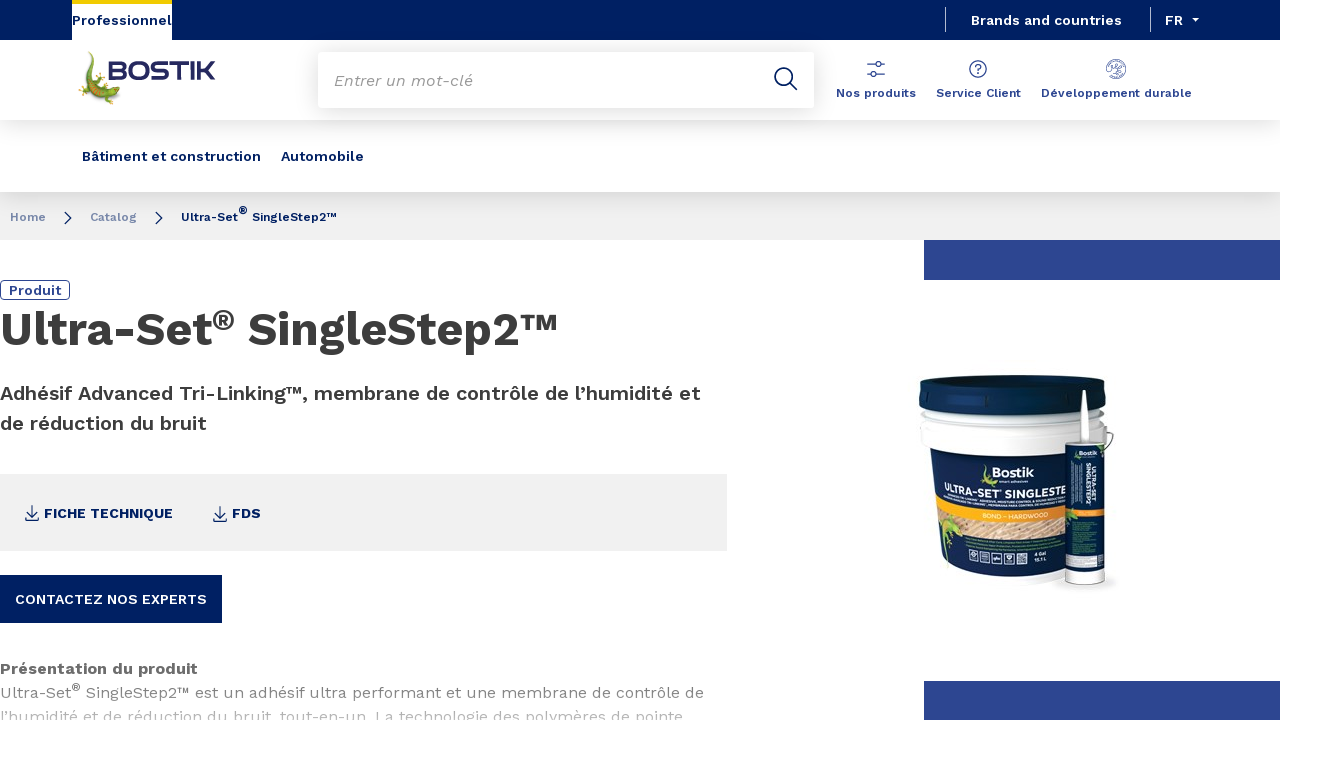

--- FILE ---
content_type: text/html;charset=UTF-8
request_url: https://www.bostik.com/canada/fr_CA/catalog/product/construction/nam/canada/product-ultra-set-singlestep2/
body_size: 12536
content:
<!DOCTYPE html>
<html lang="fr" dir="ltr">
<head>
<!-- Google Tag Manager --> <script>(function(w,d,s,l,i){w[l]=w[l]||[];w[l].push({'gtm.start': new Date().getTime(),event:'gtm.js'});var f=d.getElementsByTagName(s)[0], j=d.createElement(s),dl=l!='dataLayer'?'&l='+l:'';j.async=true;j.src= 'https://www.googletagmanager.com/gtm.js?id='+i+dl;f.parentNode.insertBefore(j,f); })(window,document,'script','dataLayer','GTM-MS8H5MD ');</script> <!-- End Google Tag Manager -->

    <meta name="viewport" content="width=device-width, initial-scale=1.0"/>
    <meta http-equiv="Content-Type" content="text/html; charset=utf-8"/>
    
<link rel="shortcut icon" href="/modules/proxima-bostik-templates/favicon/bostic-fav-icon.png" type="image/png"/>
            <link rel="apple-touch-icon-precomposed" sizes="57x57" href="/modules/proxima-bostik-templates/favicon/Bostik_57x57.jpg"/>
            <link rel="apple-touch-icon-precomposed" sizes="72x72" href="/modules/proxima-bostik-templates/favicon/Bostik_72x72.jpg"/>
            <link rel="apple-touch-icon-precomposed" sizes="114x114" href="/modules/proxima-bostik-templates/favicon/Bostik_114x114.jpg"/>
            <link rel="apple-touch-icon-precomposed" sizes="144x144" href="/modules/proxima-bostik-templates/favicon/Bostik_144x144.jpg"/>
            <link rel="apple-touch-icon" href="/modules/proxima-bostik-templates/favicon/Bostik_144x144.jpg"/>
        <link rel="preconnect" href="https://fonts.gstatic.com">
    <link href="https://fonts.googleapis.com/css2?family=Montserrat:ital,wght@0,400;0,600;0,700;0,800;1,400;1,600;1,700;1,800&display=swap" rel="stylesheet">
    <link href="https://fonts.googleapis.com/css2?family=Work+Sans:ital,wght@0,400;0,600;0,700;0,800;1,400;1,600;1,700;1,800&display=swap" rel="stylesheet">

    <script async src="https://page.bostik.com/js/forms2/js/forms2.min.js"></script>
    
<script type="application/ld+json">
        {
            "@context": "https://schema.org",
            "@type": "WebSite",
            "name": "Bostik Canada",
            "url": "https://www.bostik.com/canada/"
        }
    </script>
    <script src="https://unpkg.com/dayjs@1/dayjs.min.js"></script>
    <script src="https://unpkg.com/dayjs@1/locale/fr.js"></script>

<title>Ultra-Set® SingleStep2™ | Adhésif Advanced Tri-Linking™, membrane de contrôle de l’humidité et de réduction du bruit | Bostik | Bostik Canada</title>
<link rel="canonical" href="https://www.bostik.com/canada/fr_CA/catalog/product/construction/nam/canada/product-ultra-set-singlestep2/"/>
<meta name="url" content="/canada/fr_CA/catalog/product/construction/nam/canada/product-ultra-set-singlestep2/"/><meta property="twitter:url" content="https://www.bostik.com/canada/fr_CA/catalog/product/construction/nam/canada/product-ultra-set-singlestep2/"/>
<meta property="og:url" content="https://www.bostik.com/canada/fr_CA/catalog/product/construction/nam/canada/product-ultra-set-singlestep2/"/><meta property="twitter:title" content="Ultra-Set® SingleStep2™ | Adhésif Advanced Tri-Linking™, membrane de contrôle de l’humidité et de réduction du bruit | Bostik | Bostik Canada"/>
<meta property="og:title" content="Ultra-Set® SingleStep2™ | Adhésif Advanced Tri-Linking™, membrane de contrôle de l’humidité et de réduction du bruit | Bostik | Bostik Canada"/><meta property="twitter:image" content="https://www.bostik.com/files/live/sites/shared_bostik/files/import-canada/ultraset-singlestep2-hardwood-floor-adhesive_372x240px_001-1.jpg"/>
<meta property="og:image" content="https://www.bostik.com/files/live/sites/shared_bostik/files/import-canada/ultraset-singlestep2-hardwood-floor-adhesive_372x240px_001-1.jpg"/>
<meta name="description" content="Ultra-Set® SingleStep2™ est un adhésif ultra performant et une membrane de contrôle de l’humidité et de réduction du bruit, tout-en-un."/><meta property="twitter:description" content="Ultra-Set® SingleStep2™ est un adhésif ultra performant et une membrane de contrôle de l’humidité et de réduction du bruit, tout-en-un."/>
<meta property="og:description" content="Ultra-Set® SingleStep2™ est un adhésif ultra performant et une membrane de contrôle de l’humidité et de réduction du bruit, tout-en-un."/>

<link rel="alternate" hreflang="en-CA" href="https://www.bostik.com/canada/en_US/catalog/product/construction/nam/canada/product-ultra-set-singlestep2/"/>
<link rel="alternate" hreflang="fr-CA" href="https://www.bostik.com/canada/fr_CA/catalog/product/construction/nam/canada/product-ultra-set-singlestep2/"/>
<link rel="alternate" hreflang="x-default" href="https://www.bostik.com/canada/en_US/catalog/product/construction/nam/canada/product-ultra-set-singlestep2/"/>




<script type="application/json" id="jahia-data-ctx">{"contextPath":"","lang":"fr_CA","uilang":"fr_CA","siteUuid":"473aeaa4-43e2-49df-89ae-1313b942e6eb","wcag":true,"ckeCfg":""}</script>
<script type="application/json" id="jahia-data-ck">{"path":"/modules/ckeditor/javascript/","lng":"fr_FR"}</script>
<script src="/javascript/initJahiaContext.js"></script>
<link id="staticAssetCSS0" rel="stylesheet" href="/generated-resources/5bf9a240a282386452605bf151678c7.min.css" media="screen" type="text/css"/>
<link id="staticAssetCSS1" rel="stylesheet" href="/generated-resources/1c279add395f85153bfbca10e0cfe23.min.css" media="print" type="text/css"/>
<script id="staticAssetJavascript0" src="/generated-resources/7cde6a38cd1cce31cd9496cc12f89a4.min.js"  ></script>
<script type="text/javascript" nonce="NmE5ZDg2NGEtNGU4Yy00NmIyLWFmMWYtOTQxNThjZDJiMDEw">
    window.digitalDataOverrides = window.digitalDataOverrides || [];
    window.digitalData = {
        "scope": "bostik_canada",
        "site": {
            "siteInfo": {
                "siteID": "473aeaa4-43e2-49df-89ae-1313b942e6eb"
            }
        },
        "page": {
            "pageInfo": {
                "pageID": "e65decf7-709c-427a-91e9-46ab2d9e62ca",
                "nodeType": "jnt:page",
                "pageName": "Product technical template (DO NOT MODIFY)",
                "pagePath": "/sites/bostik_canada/home/catalog/product",
                "templateName": "product",
                "destinationURL": document.location.origin + document.location.pathname,
                "destinationSearch": document.location.search,
                "referringURL": null,
                "language": "fr_CA",
                "categories": ["/sites/systemsite/categories/structuring/bostik/share/bostik_canada"],
                "tags": []
            },
            "consentTypes":[
                
            ]
        },
        "events": [],
        "contextServerPublicUrl": "/modules/jexperience/proxy/bostik_canada",
        "sourceLocalIdentifierMap" : {},
        "wemInitConfig":  {
            "contextServerUrl" : "/modules/jexperience/proxy/bostik_canada",
            "isPreview": false,
            "timeoutInMilliseconds": 1000,
            "dxUsername" : "guest",
            "contextServerCookieName" : "context-profile-id",
            "activateWem": true,
            "enableWemActionUrl": "/fr_CA/sites/bostik_canada.enableWem.do",
            "requiredProfileProperties": ['j:nodename'],
            "requiredSessionProperties": [],
            "requireSegments": false,
            "requireScores": false
        }, 
    };

   // Expose Wem init functions  
   wem.init();
  </script>

<script type="application/json" id="jahia-data-aggregatedjs">{"scripts":["/modules/jexperience/javascript/jexperience/dist/3_6_2/wem.min.js","/modules/jquery/javascript/jquery-3.4.1.min.js","/modules/assets/javascript/jquery.jahia.min.js"]}</script>

<script type="text/javascript" src="/modules/CsrfServlet"></script>
</head>

<body id="anchor-top" class="scroll-active ">
<!-- Google Tag Manager (noscript) --> <noscript><iframe src="https://www.googletagmanager.com/ns.html?id=GTM-MS8H5MD" height="0" width="0" style="display:none;visibility:hidden"></iframe></noscript> <!-- End Google Tag Manager (noscript) -->

<nav class="page-contact-list" aria-label="Barre d'outils">
    </nav>
<div id="root" class="bostik-root ">
    <div class="skip-link js-skip">
        <a href="#main-content">Aller au contenu</a>
        <a href="#nav-content">Aller au menu</a>
        <a href="#header-primary-search">Aller à la recherche</a>
            </div>
    <header id="header-global" class="js-witch-important  " aria-live="polite">
    <input type="hidden" id="tab" name="tab" value="">
    <!-- Header secondary profil -->
    <div class="header-secondary-profiles">
        <nav>
    <ul>
        <li>
            <a href="/canada/fr_CA/"  target="_self"  class="selected"
    >
    Professionnel</a></li>
        </ul>
</nav></div>
    <!-- Header secondary menu -->
    <nav class="header-secondary-navigation" aria-label="Navigation secondaire">
        </nav>

    <a href="/canada/fr_CA/brands_countries/" class="header-secondary-panel-type header-secondary-country header-navigation-item js-hover" data-hover="hover-group-2">
            Brands and countries</a>
    <!-- Header secondary Language selector  -->
    <div class="header-secondary-language" id="header-secondary-language" aria-live="polite">
        <button class="header-secondary-language-current js-switch js-hover"
                        data-target="header-secondary-language"
                        aria-controls="language-list"
                        aria-label="Choose a language, current language, fr"
                        aria-haspopup="listbox"
                        aria-activedescendant="option-fr_CA"
                    data-hover="hover-group-2">
                        fr</button>
            <div class="header-secondary-language-underline"></div>
        <ul id="language-list" class="header-secondary-language-list" role="listbox" aria-label="List of languages" tabindex="-1">
            <li role="option"
                            aria-selected="false"
                            aria-label="en"
                            tabindex="0">
                            <a href='/canada/en_US/catalog/product/construction/nam/canada/product-ultra-set-singlestep2/'
                               >
                                    en</a>
                        </li>
                    </ul>
    </div><!-- Header primary Logo -->
    <div class='header-primary-logo '>
        <a href="/canada/fr_CA/" title="Retour à la page d'accueil">
            <img src="/files/live/sites/shared_bostik/files/images/Logos/Bostik_Logo_Header.svg" >
        </a>
        </div><!-- Header primary -->
    <!-- Header primary Main bar -->
<nav class="header-primary-navigation" aria-label="">
    <ul class="header-navigation-list">
            <li class="header-navigation-item" >
            <button class="js-switch js-switch-marked header-navigation-button js-hover  js-megamenu-level" data-level="1" data-target="7f805ff5-ee31-4caf-ac53-d4f76bdd58bf" aria-controls="7f805ff5-ee31-4caf-ac53-d4f76bdd58bf" data-hover="hover-group-1" aria-haspopup="true" aria-expanded="false">
                    Bâtiment et construction<svg viewBox="0 0 128 128" class="icon icon-arrow">
                    <use href="/modules/proxima-main/assets/svg/sprite-global.svg#icon-arrow" />
                </svg>
            </button>
        <div id="7f805ff5-ee31-4caf-ac53-d4f76bdd58bf" class="header-megamenu header-main-megamenu header-secondary-panel header-level1 header-color-yellow" aria-live="polite">
    <aside class="header-megamenu-left">
    <button data-target="7f805ff5-ee31-4caf-ac53-d4f76bdd58bf" class="button button-back header-secondary-return-link js-header-menu-return js-switch js-megamenu-level-close" data-level="1">
        <svg viewBox="0 0 24 24" class="icon icon-boutons-link-normal">
            <use href="/modules/proxima-main/assets/svg/sprite-global.svg#icon-boutons-link-normal" />
        </svg>
        Retour</button>
    <p>B&acirc;timent et construction</p>
    <p>
        Bostik propose l'une des gammes d'adhésifs de qualité professionnelle les plus complètes et les plus innovantes utilisées par des millions d'architectes, de designers et d'entrepreneurs à travers le monde.</p>

    <a href="/canada/fr_CA/catalog/"  target="_self"  class="button button-secondary"
    >
    Recherche de produit</a><a href="/canada/fr_CA/markets-applications/building-construction/"  target="_self"  class="button button-link"
    >
    Aperçu du marché<svg class="icon icon-boutons-link-normal">
            <use href="/modules/proxima-main/assets/svg/sprite-global.svg#icon-boutons-link-normal" />
        </svg></a></aside><div class="header-secondary-panel-list header-column header-column-manual">
    <div class="wrapper">
        <div class="header-secondary-panel-return">
            <button class="button button-back js-header-menu-return js-switch header-secondary-return-link" data-target="7f805ff5-ee31-4caf-ac53-d4f76bdd58bf">
                <svg viewBox="0 0 24 24" class="icon icon-boutons-link-normal">
                    <use href="/modules/proxima-main/assets/svg/sprite-global.svg#icon-boutons-link-normal" />
                </svg>
                Retour</button>
            <button class="js-switch button-close header-secondary-return-icon" data-target="7f805ff5-ee31-4caf-ac53-d4f76bdd58bf" title="Fermer ce menu">
                <svg viewBox="0 0 500 500" class="icon icon-close">
                    <use href="/modules/proxima-main/assets/svg/sprite-global.svg#icon-close" />
                </svg>
            </button>
        </div>
        <nav  aria-label="">
            <ul class="header-navigation-list">
            <li class="list-title">Systèmes d'installation au mur et au sol</li>
            <li class="menu-link-attach menu-link-background-white" >
            <a href="/canada/fr_CA/markets-applications/building-construction/wall-floor/"  target="_self"  class=""
    >
    Systèmes d'installation au mur et au sol<svg class="icon icon-boutons-link-normal">
            <use href="/modules/proxima-main/assets/svg/sprite-global.svg#icon-boutons-link-normal" />
        </svg></a></li>
        <li class="menu-link-attach menu-link-background-white" >
            <a href="/canada/fr_CA/markets-applications/building-construction/wall-floor/hardwood-flooring/"  target="_self"  class=""
    >
    Solutions pour parquets<svg class="icon icon-boutons-link-normal">
            <use href="/modules/proxima-main/assets/svg/sprite-global.svg#icon-boutons-link-normal" />
        </svg></a></li>
        </ul></nav>
    </div>
</div></div></li>
        <li class="header-navigation-item" >
            <button class="js-switch js-switch-marked header-navigation-button js-hover  js-megamenu-level" data-level="1" data-target="320a4a44-aea7-462c-bdef-55945dd26c77" aria-controls="320a4a44-aea7-462c-bdef-55945dd26c77" data-hover="hover-group-1" aria-haspopup="true" aria-expanded="false">
                    Automobile<svg viewBox="0 0 128 128" class="icon icon-arrow">
                    <use href="/modules/proxima-main/assets/svg/sprite-global.svg#icon-arrow" />
                </svg>
            </button>
        <div id="320a4a44-aea7-462c-bdef-55945dd26c77" class="header-megamenu header-main-megamenu header-secondary-panel header-level1 header-color-none" aria-live="polite">
    <aside class="header-megamenu-left">
    <button data-target="320a4a44-aea7-462c-bdef-55945dd26c77" class="button button-back header-secondary-return-link js-header-menu-return js-switch js-megamenu-level-close" data-level="1">
        <svg viewBox="0 0 24 24" class="icon icon-boutons-link-normal">
            <use href="/modules/proxima-main/assets/svg/sprite-global.svg#icon-boutons-link-normal" />
        </svg>
        Retour</button>
    <p>Colles Industrielles</p>
    <p>
        Du transport, à l'étiquetage en passant par l’emballage alimentaire, nous collaborons avec de nombreux segments industriels pour créer des adhésifs plus intelligents.</p>

    </aside><div class="header-secondary-panel-list header-column header-column-manual">
    <div class="wrapper">
        <div class="header-secondary-panel-return">
            <button class="button button-back js-header-menu-return js-switch header-secondary-return-link" data-target="320a4a44-aea7-462c-bdef-55945dd26c77">
                <svg viewBox="0 0 24 24" class="icon icon-boutons-link-normal">
                    <use href="/modules/proxima-main/assets/svg/sprite-global.svg#icon-boutons-link-normal" />
                </svg>
                Retour</button>
            <button class="js-switch button-close header-secondary-return-icon" data-target="320a4a44-aea7-462c-bdef-55945dd26c77" title="Fermer ce menu">
                <svg viewBox="0 0 500 500" class="icon icon-close">
                    <use href="/modules/proxima-main/assets/svg/sprite-global.svg#icon-close" />
                </svg>
            </button>
        </div>
        <nav  aria-label="">
            <ul class="header-navigation-list">
            <li class="menu-link-attach menu-link-background-white" >
            <a href="/canada/fr_CA/markets-applications/assembly/"  target="_self"  class=""
    >
    Colles D'Assemblage<svg class="icon icon-boutons-link-normal">
            <use href="/modules/proxima-main/assets/svg/sprite-global.svg#icon-boutons-link-normal" />
        </svg></a></li>
        <li class="menu-link-attach menu-link-background-white" >
            <a href="/canada/fr_CA/markets-applications/automotive/"  target="_self"  class=""
    >
    Colles et Adhésifs Automobiles<svg class="icon icon-boutons-link-normal">
            <use href="/modules/proxima-main/assets/svg/sprite-global.svg#icon-boutons-link-normal" />
        </svg></a></li>
        <li class="menu-link-attach menu-link-background-white" >
            <a href="/canada/fr_CA/markets-applications/label-adhesives/"  target="_self"  class=""
    >
    Colles pour L'Emballage<svg class="icon icon-boutons-link-normal">
            <use href="/modules/proxima-main/assets/svg/sprite-global.svg#icon-boutons-link-normal" />
        </svg></a></li>
        <li class="menu-link-attach menu-link-background-white" >
            <a href=""  target="_self"  class=""
    >
    Rubans et Étiquettes<svg class="icon icon-boutons-link-normal">
            <use href="/modules/proxima-main/assets/svg/sprite-global.svg#icon-boutons-link-normal" />
        </svg></a></li>
        <li class="menu-link-attach menu-link-background-white" >
            <a href="/canada/fr_CA/markets-applications/transportation-aerospace/"  target="_self"  class=""
    >
    Colles pour L'Aéronautique et le Transport<svg class="icon icon-boutons-link-normal">
            <use href="/modules/proxima-main/assets/svg/sprite-global.svg#icon-boutons-link-normal" />
        </svg></a></li>
        </ul><ul class="header-navigation-list">
            <li class="menu-link-attach menu-link-background-white" >
            <a href="/canada/fr_CA/markets-applications/disposable-hygiene-adhesives/adult-incontinence-adhesives/"  target="_self"  class=""
    >
    Adult Incontinence Adhesives<svg class="icon icon-boutons-link-normal">
            <use href="/modules/proxima-main/assets/svg/sprite-global.svg#icon-boutons-link-normal" />
        </svg></a></li>
        <li class="menu-link-attach menu-link-background-white" >
            <a href="/canada/fr_CA/markets-applications/disposable-hygiene-adhesives/baby-care-adhesives/"  target="_self"  class=""
    >
    Baby Care Adhesives<svg class="icon icon-boutons-link-normal">
            <use href="/modules/proxima-main/assets/svg/sprite-global.svg#icon-boutons-link-normal" />
        </svg></a></li>
        <li class="menu-link-attach menu-link-background-white" >
            <a href="/canada/fr_CA/markets-applications/disposable-hygiene-adhesives/feminine-hygiene-adhesives/"  target="_self"  class=""
    >
    Feminine Hygiene Adhesives<svg class="icon icon-boutons-link-normal">
            <use href="/modules/proxima-main/assets/svg/sprite-global.svg#icon-boutons-link-normal" />
        </svg></a></li>
        </ul><ul class="header-navigation-list">
            <li class="menu-link-attach menu-link-background-white" >
            <a href="/canada/fr_CA/our-adhesive-technologies/structural-mma-adhesive/"  target="_self"  class=""
    >
    Colles de méthacrylate de méthyle (MMA)<svg class="icon icon-boutons-link-normal">
            <use href="/modules/proxima-main/assets/svg/sprite-global.svg#icon-boutons-link-normal" />
        </svg></a></li>
        <li class="menu-link-attach menu-link-background-white" >
            <a href="/canada/fr_CA/our-adhesive-technologies/pressure-sensitive-adhesives/"  target="_self"  class=""
    >
    Adhésifs sensibles à la pression<svg class="icon icon-boutons-link-normal">
            <use href="/modules/proxima-main/assets/svg/sprite-global.svg#icon-boutons-link-normal" />
        </svg></a></li>
        <li class="menu-link-attach menu-link-background-white" >
            <a href="/canada/fr_CA/our-adhesive-technologies/water-based-adhesive/"  target="_self"  class=""
    >
    Adhésif en phase aqueuse<svg class="icon icon-boutons-link-normal">
            <use href="/modules/proxima-main/assets/svg/sprite-global.svg#icon-boutons-link-normal" />
        </svg></a></li>
        <li class="menu-link-attach menu-link-background-white" >
            <a href="/canada/fr_CA/our-adhesive-technologies/silyl-modified-polymer/"  target="_self"  class=""
    >
    Polymère Modifié Silyle<svg class="icon icon-boutons-link-normal">
            <use href="/modules/proxima-main/assets/svg/sprite-global.svg#icon-boutons-link-normal" />
        </svg></a></li>
        <li class="menu-link-attach menu-link-background-white" >
            <a href="/canada/fr_CA/our-adhesive-technologies/one-component-polyurethane-adhesive/"  target="_self"  class=""
    >
    Adhésifs et agents d’étanchéité en polyuréthane à composant unique<svg class="icon icon-boutons-link-normal">
            <use href="/modules/proxima-main/assets/svg/sprite-global.svg#icon-boutons-link-normal" />
        </svg></a></li>
        <li class="menu-link-attach menu-link-background-white" >
            <a href="/canada/fr_CA/our-adhesive-technologies/two-component-polyurethane-adhesive/"  target="_self"  class=""
    >
    Adhésif en polyuréthane à deux composants<svg class="icon icon-boutons-link-normal">
            <use href="/modules/proxima-main/assets/svg/sprite-global.svg#icon-boutons-link-normal" />
        </svg></a></li>
        <li class="menu-link-attach menu-link-background-white" >
            <a href="/canada/fr_CA/our-adhesive-technologies/butyl-adhesives-sealants/"  target="_self"  class=""
    >
    Technologie du Butyle<svg class="icon icon-boutons-link-normal">
            <use href="/modules/proxima-main/assets/svg/sprite-global.svg#icon-boutons-link-normal" />
        </svg></a></li>
        <li class="menu-link-attach menu-link-background-white" >
            <a href=""  target="_self"  class=""
    >
    Poudres, granulés, films et toiles thermofusibles<svg class="icon icon-boutons-link-normal">
            <use href="/modules/proxima-main/assets/svg/sprite-global.svg#icon-boutons-link-normal" />
        </svg></a></li>
        <li class="menu-link-attach menu-link-background-white" >
            <a href="/canada/fr_CA/our-adhesive-technologies/hot-melt-adhesives-hmeva/"  target="_self"  class=""
    >
    Colles thermofusibles en CAV/E<svg class="icon icon-boutons-link-normal">
            <use href="/modules/proxima-main/assets/svg/sprite-global.svg#icon-boutons-link-normal" />
        </svg></a></li>
        <li class="menu-link-attach menu-link-background-white" >
            <a href="/canada/fr_CA/our-adhesive-technologies/hot-melt-copolyester-adhesives-resins/"  target="_self"  class=""
    >
    Adhésifs et résines co-polyester thermofusibles<svg class="icon icon-boutons-link-normal">
            <use href="/modules/proxima-main/assets/svg/sprite-global.svg#icon-boutons-link-normal" />
        </svg></a></li>
        <li class="menu-link-attach menu-link-background-white" >
            <a href="/canada/fr_CA/our-adhesive-technologies/hot-melt-polyamide-adhesives/"  target="_self"  class=""
    >
    Adhésifs et résines copolyamides thermofusibles<svg class="icon icon-boutons-link-normal">
            <use href="/modules/proxima-main/assets/svg/sprite-global.svg#icon-boutons-link-normal" />
        </svg></a></li>
        </ul></nav>
    </div>
</div></div></li>
        </ul></nav>

<!-- Header primary search activation -->
<div id="header-primary-search" class="header-primary-search">
        <form class="form-simple" action="/canada/fr_CA/search/" data-search-locale=fr_CA data-search-site=bostik_canada>
            <div class="autocomplete-container js-autocomplete-container">
                <div class="autocomplete-field">
                    <div class="autocomplete-query">
                        <input class="js-autocomplete" name="q" type="text" placeholder="Entrer un mot-clé" autocomplete="off" aria-label="Enter one or more keywords. On input validation, you will be redirected to search page result."/>
                        <input name="qc" type="hidden" value="search"/>
                    </div>
                    <div class="autocomplete-button">
                        <button type="submit" title="Rechercher">
                            <svg viewBox="0 0 32 32" class="icon icon-image-search">
                                <use href="/modules/proxima-main/assets/svg/sprite-global.svg#icon-image-search" />
                            </svg>
                        </button>
                    </div>
                </div>
                <div class="autocomplete-result">
                        <div class="autocomplete-list js-search-results"></div>
                    </div>
                </div>
        </form>
        <button id="header-search-button" class="js-switch js-switch-mobile-only header-primary-icon js-hover js-switch-tabindex js-search-open" data-target="header-primary-search" data-hover="hover-group-3"
           tabindex="0" title="Chercher">
            <svg viewBox="0 0 32 32" class="icon icon-image-search">
                <use href="/modules/proxima-main/assets/svg/sprite-global.svg#icon-image-search" />
            </svg>
            <svg viewBox="0 0 500 500" class="icon icon-close">
                <use href="/modules/proxima-main/assets/svg/sprite-global.svg#icon-close" />
            </svg>
            <span>Chercher</span>
        </button>
        <a id="header-search-link" class="header-primary-icon js-hover" data-target="header-primary-search" data-hover="hover-group-3"
           href="/canada/fr_CA/search/" tabindex="0" title="Chercher">
            <svg viewBox="0 0 32 32" class="icon icon-image-search">
                <use href="/modules/proxima-main/assets/svg/sprite-global.svg#icon-image-search" />
            </svg>
            <span>Chercher</span>
        </a>
    </div>
<!-- Header primary icon list -->
<nav class="header-primary-icon-nav icon-list" aria-label="Navigation tertiaire">
    

<script>
    document.cookie = "logged=false; path=/";
</script><ul >
            <li class="header-primary-icon js-hover" data-hover="hover-group-3">
            <a href="/canada/fr_CA/catalog/" >
    <svg class="icon icon-image-tool">
        <use href="/modules/proxima-main/assets/svg/sprite-global.svg#icon-image-tool" />
    </svg>
    Nos produits</a></li>
        <li class="header-primary-icon js-hover" data-hover="hover-group-3">
            <a href="/canada/fr_CA/customer-support/" >
    <svg class="icon icon-image-care">
        <use href="/modules/proxima-main/assets/svg/sprite-global.svg#icon-image-care" />
    </svg>
    Service Client</a></li>
        <li class="header-primary-icon js-hover" data-hover="hover-group-3">
            <a href="/canada/fr_CA/sustainability/" >
    <svg class="icon icon-sustainability">
        <use href="/modules/proxima-main/assets/svg/sprite-global.svg#icon-sustainability" />
    </svg>
    Développement durable</a></li>
        </ul></nav>

<!-- Header Burger -->
<button class="header-global-burger js-switch js-switch-important" data-target="header-global" title="Ouvrer la navigation principale" aria-controls="header-global">
    <svg viewBox="0 0 727 500" class="icon icon-burger">
        <use href="/modules/proxima-main/assets/svg/sprite-global.svg#icon-burger" />
    </svg>
    <svg viewBox="0 0 500 500" class="icon icon-close">
        <use href="/modules/proxima-main/assets/svg/sprite-global.svg#icon-close" />
    </svg>
</button></header><script type="application/ld+json">{"itemListElement":[{"item":"https://www.bostik.com/cms/render/live/fr_CA/sites/bostik_canada/home.html","@type":"ListItem","name":"Home","position":1},{"item":"https://www.bostik.com/cms/render/live/fr_CA/sites/bostik_canada/home/catalog.html","@type":"ListItem","name":"Catalog","position":2},{"@type":"ListItem","name":"Ultra-Set<sup>®<\/sup> SingleStep2™","position":3}],"@type":"BreadcrumbList","@context":"https://schema.org"}</script>

<nav class="breadcrumb">
    <ul>
        <li>
                    <a href="/canada/fr_CA/">Home</a>
                    <svg viewBox="0 0 128 128" class="icon icon-arrow" aria-description=""">
                        <use href="/modules/proxima-main/assets/svg/sprite-global.svg#icon-arrow" />
                    </svg>
                </li>
            <li>
                    <a href="/canada/fr_CA/catalog/">Catalog</a>
                    <svg viewBox="0 0 128 128" class="icon icon-arrow" aria-description=""">
                        <use href="/modules/proxima-main/assets/svg/sprite-global.svg#icon-arrow" />
                    </svg>
                </li>
            <li>
            <span>
                Ultra-Set<sup>®</sup> SingleStep2™</span>
        </li>
    </ul>
</nav><main class="content-edito " id="main-content">
        <article  data-type="bostik">
            <script type="application/javascript">
        window.digitalDataOverrides = window.digitalDataOverrides || [];
        window.digitalDataOverrides.push({
            page: {
                pageInfo: {
                    pagePath: "/sites/shared_bostik/contents/product/construction/nam/canada/product-ultra-set-singlestep2",
                    
                }
            }
        });
    </script><script type="application/ld+json">
    {
  "@context": "https://schema.org/",
  "@type": "Product",
  "name": "Ultra-Set® SingleStep2™",
  "description": "Adhésif Advanced Tri-Linking™, membrane de contrôle de l’humidité et de réduction du bruit",
  "image": "https://www.bostik.com/files/live/sites/shared_bostik/files/import-canada/ultraset-singlestep2-hardwood-floor-adhesive_372x240px_001-1.jpg"
}</script><header class="content-block product-header js-product product ">
    <div class="wrapper color-primary">
        <aside>
                <div class="slider content-gallery content-gallery-product">
                                    <div class="slider-wrapper js-slider-wrapper content-gallery-caption">
                                        <div id="70de7c8c-9edb-4458-a70c-244de1361b92" class="js-slider js-slider-gallery js-slider-arrow-centered"
                                             aria-label="Carousel of product images" data-init="Page $current of $slideCount">
                                            <div class="js-slide">
                                                    <img src="/files/live/sites/shared_bostik/files/import-canada/ultraset-singlestep2-hardwood-floor-adhesive_372x240px_001-1.jpg" alt="">
                                                </div>
                                            </div>
                                        <button class="slider-prev" title="Previous slide"
                                                aria-label="Previous slide" aria-controls="70de7c8c-9edb-4458-a70c-244de1361b92">
                                            <svg viewBox="0 0 24 24" class="icon icon-boutons-link-normal">
                                                <use href="/modules/proxima-main/assets/svg/sprite-global.svg#icon-boutons-link-normal" />
                                            </svg>
                                        </button>

                                        <button class="slider-next" title="Next slide"
                                                aria-label="Next slide" aria-controls="70de7c8c-9edb-4458-a70c-244de1361b92">
                                            <svg viewBox="0 0 24 24" class="icon icon-boutons-link-normal">
                                                <use href="/modules/proxima-main/assets/svg/sprite-global.svg#icon-boutons-link-normal" />
                                            </svg>
                                        </button>
                                    </div>
                                </div>
                            </aside>
        <div class="product-tags-list">
            <ul>
                <li>
                    <span class="tag tag-primary">Produit</span>
                </li>
            </ul>
            </div>
        <h1 class="product-title">Ultra-Set<sup>®</sup> SingleStep2™</h1>
        <div class="product-description">
                    Adhésif Advanced Tri-Linking™, membrane de contrôle de l’humidité et de réduction du bruit</div>
        <div class="product-download-list">
                <a href="/files/live/sites/shared_bostik/files/documents-brochures/Canada/Documents/TDS/ultraset-singlestep2_fr_tds_062415.pdf" target="_blank" rel="noreferrer" class="button button-download"
           data-file-type="tds" data-is-direct-link="true">
            <svg viewBox="0 0 16 16" class="icon icon-download">
            <use href="/modules/proxima-main/assets/svg/sprite-global.svg#icon-download" />
        </svg><span>Fiche Technique</span>
            </a><a href="https://bostiksds.thewercs.com/DirectDocumentDownloader/Document?prd=30850854~~PDF~~MTR~~HGHS~~CF~~01-01-0001~~~~" target="_blank" rel="noreferrer" class="button button-link" data-file-type="sds"
    data-is-direct-link="false">
    <svg viewBox="0 0 16 16" class="icon icon-download">
                <use href="/modules/proxima-main/assets/svg/sprite-global.svg#icon-download" />
            </svg><span>
        FDS</span>
    </a></div>
        <div class="product-button-list">
                <form action="/canada/fr_CA/catalog/product.goto.do" method="post">
                        <input type="hidden" name="from" value="70de7c8c-9edb-4458-a70c-244de1361b92">
                        <button type="submit" name="submit" value="submit" class="product-order button button-secondary">
                            Contactez nos experts</button>
                    </form>
                </div>
        <div class="product-row">
            <div id="product-overview" class="product-overview  js-container-openable">
                <strong class="product-category-name">Présentation du produit</strong>
                <div class="product-overview-content js-content-openable">
                    <p>Ultra-Set<sup>&reg;</sup> SingleStep2&trade; est un adh&eacute;sif ultra performant et une membrane de contr&ocirc;le de l&rsquo;humidit&eacute; et de r&eacute;duction du bruit, tout-en-un. La technologie des polym&egrave;res de pointe AXIOS<sup>&reg;</sup> Tri-Linking&trade; de Bostik utilis&eacute;e dans cette formulation maintient les propri&eacute;t&eacute;s de durabilit&eacute; sup&eacute;rieure &agrave; long terme, de contr&ocirc;le de l&rsquo;humidit&eacute; et de r&eacute;duction du bruit des adh&eacute;sifs &agrave; l&rsquo;ur&eacute;thane de haut de gamme.</p>
</div>
                <button class="js-switch" data-target="product-overview">
                        <span class="switch-more">Lire plus</span>
                        <span class="switch-less">Réduire</span>
                        <svg viewBox="0 0 128 128" class="icon icon-arrow">
                            <use href="/modules/proxima-main/assets/svg/sprite-global.svg#icon-arrow" />
                        </svg>
                    </button>
                </div>
            <div id="product-location" class="product-location opened">
                <strong class="product-category-name">Disponibilité géographique</strong>
                <div class="product-location-content">
                    <ul>
                        <li>Canada</li>
                                <li>États-Unis</li>
                                </ul>
                </div>
                </div>
        </div>
        <div class="product-row">
                <div id="product-sizes" class="product-sizes js-container-openable">
                        <div class="product-row-wrapper">
                            <strong class="product-category-name">
                                Tailles disponibles</strong>
                            <div class="product-sizes-list js-content-openable">
                                <div class="product-sizes-item">
                                            </div>
                                </div>
                        </div>
                        </div>
                </div>
        </div>
    <div class="product-share color-primary">
            <div class="product-share-wrapper">
                <button class="button button-download button-white js-modal" data-target="modal-share-rs" aria-controls="js-modal-container">
                    <svg viewBox="0 0 24 24" class="icon icon-share">
                        <use href="/modules/proxima-main/assets/svg/sprite-global.svg#icon-share" />
                    </svg>
                    Partager</button>
            </div>
        </div>
    </header>

<!-- modal for alternative product -->
<div id="modal-product-alternative" class="modal modal-medium modal-alternative modal-centered " data-target="modal-product-alternative">
    <div class="modal-content">
        <div class="modal-wrapper">
            <button class="js-modal-close modal-close" data-target="modal-product-alternative" title="Fermer la fênetre" aria-controls="js-modal-container">
                <svg viewBox="0 0 500 500" class="icon icon-close">
                    <use href="/modules/proxima-main/assets/svg/sprite-global.svg#icon-close" />
                </svg>
            </button>
            <div class="modal-title">
                <h2>Information produit !</h2>
            </div>
            <div class="modal-section">
                <div class="modal-separation"></div>
                <div class="modal-text">
                    Ce produit dispose dun nouvelle version :<div class="modal-name">{0}</div>Consultez la page produit associée en cliquant sur le bouton ci-dessous.</div>
                <div class="modal-separation"></div>
                <div class="modal-link">
                    <a href="" class="button button-secondary">
                        Découvrez le nouveau produit</a>
                </div>
            </div>
        </div>
    </div>
    <div class="modal-background js-modal-close" data-target="modal-product-alternative" aria-controls="js-modal-container"></div>
</div><section class="content-block product-key">
        <h2><strong>Principaux Avantages </strong></h2><div class="wrapper">
            <div class="product-key-introduction">
                 </div>
            <div class="product-key-content">
                <div class="product-key-column">
                        <div class="text">
                            Facile à nettoyer avant et après le durcissement</div>
                    </div>
                <div class="product-key-column">
                        <div class="text">
                            Garantie à vie de protection illimitée contre la vapeur d’eau</div>
                    </div>
                <div class="product-key-column">
                        <div class="text">
                            Rendement supérieur d’isolation acoustique</div>
                    </div>
                </div>
        </div>
    </section><section class="block-content block-list-accordion">
    <a id="otherDocAnchor"></a>
<article id="documents" class="accordion-item ">

        <button class="accordion-introduction js-switch" data-target="documents" title="Documents" aria-expanded="false" aria-controls="documents">
            <span class="wrapper">
                Documents<svg viewBox="0 0 128 128" class="icon icon-arrow">
                    <use href="/modules/proxima-main/assets/svg/sprite-global.svg#icon-arrow" />
                </svg>
            </span>
        </button>

        <div class="content-block content-favorite content-favorite-list accordion-content">
            <div class="wrapper">
                <ul class="favorite-list">
                    <li>
    <div class="favorite-name">
        <svg viewBox="0 0 64 64" class="icon icon-document">
            <use href="/modules/proxima-main/assets/svg/sprite-global.svg#icon-document" />
        </svg>
        <span>Fiche Technique</span>
    </div>
    <div class="favorite-download">
        <a href="/files/live/sites/shared_bostik/files/documents-brochures/Canada/Documents/TDS/ultraset-singlestep2_fr_tds_062415.pdf" target="_blank" rel="noreferrer" class="button button-link"
           data-file-type="tds" data-is-direct-link="true" >
            <svg viewBox="0 0 16 16" class="icon icon-download">
                <use href="/modules/proxima-main/assets/svg/sprite-global.svg#icon-download" />
            </svg>
            <span>Télécharger le document</span>
        </a>
    </div>
</li><li>
    <div class="favorite-name">
        <svg viewBox="0 0 64 64" class="icon icon-document">
            <use href="/modules/proxima-main/assets/svg/sprite-global.svg#icon-document" />
        </svg>
        <span>FDS</span>
    </div>
    <div class="favorite-download">
        <a href="https://bostiksds.thewercs.com/DirectDocumentDownloader/Document?prd=30850854~~PDF~~MTR~~HGHS~~CF~~01-01-0001~~~~" target="_blank" rel="noreferrer" class="button button-link"
           data-file-type="sds" data-is-direct-link="false" >
            <svg viewBox="0 0 16 16" class="icon icon-download">
                <use href="/modules/proxima-main/assets/svg/sprite-global.svg#icon-download" />
            </svg>
            <span>Télécharger le document</span>
        </a>
    </div>
</li></ul>
            </div>
        </div>
    </article><!-- Module error : Inspect the logs to learn more about what went wrong - timestamp: 2026-01-07T00:01:17 --></section><section
                        class="content-block content-left content-rich-text content-color-green content-simple accordion-content ">
                    <div class="wrapper">
                        <div class="content-text">
                                        <div class="clearfix">
<h4 class="new-product-title">Types de couvre-planchers</h4>

<ul>
	<li>Bois franc massif</li>
	<li>Bois franc d&rsquo;ing&eacute;nierie</li>
	<li>Bambou</li>
	<li>Li&egrave;ge&nbsp;</li>
	<li>Parqueterie</li>
	<li>Contreplaqu&eacute;</li>
	<li>Tuile de c&eacute;ramique, marbre, marqueterie de pierre (r&eacute;sidentiel ou commercial l&eacute;ger seulement)</li>
</ul>
</div>
</div>
                            </div>
                    <aside>
                            </aside>
                    </section><section class="content-block content-title  content-center content-color-blue" id="videos-associees">
            <div class="content-wrapper">
                <h2><strong>Vid&eacute;os associ&eacute;es</strong></h2>
                </div>
        </section><!-- Content Media Gallery - Image - start -->
<section id="f3d3fed9-fb12-46d6-9973-b9a071ee9588" class="content-block content-slider slider content-gallery content-gallery-background accordion-content  content-color-blue scrollable  content-color-primary " aria-label="Carrousel de medias (vidéos et images)">
  <div class="js-slider-wrapper gallery-slider-wrapper">
    <div class="content-gallery-caption">
      <div id="scrollBar-f3d3fed9-fb12-46d6-9973-b9a071ee9588" class="js-slider js-slider-only-desktop content-gallery-slider js-slider-gallery"  data-init="Page $current of $slideCount">
        <div class="js-slide prox-content-gallery-item">
    <article class="content-gallery-slide">
        <div class="content-gallery-video">
                    <iframe title="Embeded video " style="border:0;" allowfullscreen src="https://www.youtube.com/embed/rHS0YBg8UdQ?autoplay=0"></iframe>
                    </div>
                    <div class="content-gallery-legend"><p>Adh&eacute;sif pour plancher de bois franc Bostik Ultraset&reg; Single Step 2 &trade; par rapport aux autres barri&egrave;res de r&eacute;duction du son</p>
</div>
        </article>
</div><div class="js-slide prox-content-gallery-item">
    <article class="content-gallery-slide">
        <div class="content-gallery-video">
                    <iframe title="Embeded video " style="border:0;" allowfullscreen src="https://www.youtube.com/embed/CRAh8yHh2Ok?autoplay=0"></iframe>
                    </div>
                    <div class="content-gallery-legend"><p>Technologie Bostik Axios&reg; Tri-Linking &trade;</p>
</div>
        </article>
</div></div>
        <button class="slider-prev" title="" aria-label="" aria-controls="f3d3fed9-fb12-46d6-9973-b9a071ee9588">
                <svg viewBox="0 0 24 24" class="icon icon-boutons-link-normal">
                    <use href="/modules/proxima-main/assets/svg/sprite-global.svg#icon-boutons-link-normal" />
                </svg>
            </button>
            <button class="slider-next" title="" aria-label="" aria-controls="f3d3fed9-fb12-46d6-9973-b9a071ee9588">
                <svg viewBox="0 0 24 24" class="icon icon-boutons-link-normal">
                    <use href="/modules/proxima-main/assets/svg/sprite-global.svg#icon-boutons-link-normal" />
                </svg>
            </button>

            <div class="custom-scrollbar js-scrollBarLevel" js-scroll-target="scrollBar-f3d3fed9-fb12-46d6-9973-b9a071ee9588" style="--dataSlideQuantity:2;--dataScrollLevel:0" />
        </div>
  </div>
</section>
<!-- Content Media Gallery - Image - end --><section class="prox-market content-color-primary noTechnology">
                <div class="prox-market-column">
        <h2><strong>Marchés & applications</strong></h2>

        <div class="prox-market-row">
            <article class="prox-market-item">
                    <figure>
                            <img src="/files/live/sites/shared_bostik/files/Images/Global/Products/productpage-teasers-320x240/bostik-global-wall-floor-320x240.jpg"/>
                        </figure>
                    <div class="prox-market-item-content">
                        <h4>
                            <a href="/canada/fr_CA/markets-applications/building-construction/wall-floor/">Sol et mur<svg viewBox="0 0 24 24" class="icon icon-boutons-link-normal">
                                    <use href="/modules/proxima-main/assets/svg/sprite-global.svg#icon-boutons-link-normal" />
                                </svg>
                                </a></h4>
                        <ul>
                            <li>
                                    <a class="button button-link" href="/canada/fr_CA/markets-applications/building-construction/wall-floor/hardwood-flooring/">Colle bois<svg viewBox="0 0 24 24" class="icon icon-boutons-link-normal">
                                                    <use href="/modules/proxima-main/assets/svg/sprite-global.svg#icon-boutons-link-normal" />
                                                </svg>
                                                </a></li>
                                </ul>
                    </div>
                </article>
            </div>
    </div></section><section class="content-block product-list content-color-primarybackground-color-grey-background" aria-label="Carrousel de produits associés">
        <div class="content-wrapper">
            <h2><strong>Produits</strong> associés</h2>
            <div id="2755870f-0fed-4759-b4bc-61d20de2b2f7" class="product-list-wrapper slider-only-desktop">
                <div id="slider-2755870f-0fed-4759-b4bc-61d20de2b2f7" class="js-slider js-slider-only-desktop" data-init="Page $current of $slideCount">
                    <article class="card card-bordered">
    <figure>
            <img src="/files/live/sites/shared_bostik/files/import-canada/bostiks-best-urethane-hardwood-floor-adhesive-image_3-1.jpg" alt="bostiks-best-urethane-hardwood-floor-adhesive-image_3-1.jpg">
            <figcaption>bostiks-best-urethane-hardwood-floor-adhesive-image_3-1.jpg</figcaption>
        </figure>
    <a class="card-link-overlay" href='/canada/fr_CA/catalog/product/construction/nam/canada/product-bostiks-best/' title="Bostik's BEST<sup>®</sup>"></a>
        <div class="card-wrapper">
        <h3 class="card-name">
            Bostik's BEST<sup>®</sup></h3>
        <ul class="card-tags prox-atm-tagRounded-container">
            <li>
                <span class="prox-atm-tagRounded prox-atm-tagRounded-primary">Produit</span>
            </li>
        </ul>
        <div class="card-text">Adhésif à l’uréthane pour couvre-plancher en bois et contrôle de la vapeur d’eau</div>
        <div class="card-link">
            <a href='/canada/fr_CA/catalog/product/construction/nam/canada/product-bostiks-best/' class="button button-link">
                Lire plus<svg viewBox="0 0 24 24" class="icon icon-boutons-link-normal">
                    <use href="/modules/proxima-main/assets/svg/sprite-global.svg#icon-boutons-link-normal" />
                </svg>
            </a>
        </div>
    </div>
</article><article class="card card-bordered">
    <figure>
            <img src="/files/live/sites/shared_bostik/files/Images/United%20States/Products/C%26C/greenforce-4gal-640x480.jpg" alt="greenforce-4gal-640x480.jpg">
            <figcaption>greenforce-4gal-640x480.jpg</figcaption>
        </figure>
    <a class="card-link-overlay" href='/canada/fr_CA/catalog/product/construction/nam/canada/product-greenforce/' title="GREENFORCE<sup>®</sup>"></a>
        <div class="card-wrapper">
        <h3 class="card-name">
            GREENFORCE<sup>®</sup></h3>
        <ul class="card-tags prox-atm-tagRounded-container">
            <li>
                <span class="prox-atm-tagRounded prox-atm-tagRounded-primary">Produit</span>
            </li>
        </ul>
        <div class="card-text">Adhésif tri-liant™ avancé, contrôle de la vapeur d’humidité et membrane de réduction du son</div>
        <div class="card-link">
            <a href='/canada/fr_CA/catalog/product/construction/nam/canada/product-greenforce/' class="button button-link">
                Lire plus<svg viewBox="0 0 24 24" class="icon icon-boutons-link-normal">
                    <use href="/modules/proxima-main/assets/svg/sprite-global.svg#icon-boutons-link-normal" />
                </svg>
            </a>
        </div>
    </div>
</article><article class="card card-bordered">
    <figure>
            <img src="/files/live/sites/shared_bostik/files/Images/United%20States/Products/C%26C/efa-4gal-640x480.jpg" alt="efa-4gal-640x480.jpg">
            <figcaption>efa-4gal-640x480.jpg</figcaption>
        </figure>
    <a class="card-link-overlay" href='/canada/fr_CA/catalog/product/construction/nam/canada/product-efa/' title="EFA+™"></a>
        <div class="card-wrapper">
        <h3 class="card-name">
            EFA+™</h3>
        <ul class="card-tags prox-atm-tagRounded-container">
            <li>
                <span class="prox-atm-tagRounded prox-atm-tagRounded-primary">Produit</span>
            </li>
        </ul>
        <div class="card-text">Adhésif à l’uréthane pour couvre-plancher en bois et pare-vapeur d’eau</div>
        <div class="card-link">
            <a href='/canada/fr_CA/catalog/product/construction/nam/canada/product-efa/' class="button button-link">
                Lire plus<svg viewBox="0 0 24 24" class="icon icon-boutons-link-normal">
                    <use href="/modules/proxima-main/assets/svg/sprite-global.svg#icon-boutons-link-normal" />
                </svg>
            </a>
        </div>
    </div>
</article><article class="card card-bordered">
    <figure>
            <img src="/files/live/sites/shared_bostik/files/import-canada/bostik-ultimate-adhesive-remover_372x240.jpg" alt="bostik-ultimate-adhesive-remover_372x240.jpg">
            <figcaption>bostik-ultimate-adhesive-remover_372x240.jpg</figcaption>
        </figure>
    <a class="card-link-overlay" href='/canada/fr_CA/catalog/product/construction/nam/canada/product-ultimate-adhesive-remover/' title="Ultimate™ Adhesive Remover"></a>
        <div class="card-wrapper">
        <h3 class="card-name">
            Ultimate™ Adhesive Remover</h3>
        <ul class="card-tags prox-atm-tagRounded-container">
            <li>
                <span class="prox-atm-tagRounded prox-atm-tagRounded-primary">Produit</span>
            </li>
        </ul>
        <div class="card-text">Dissolvant d’adhésif</div>
        <div class="card-link">
            <a href='/canada/fr_CA/catalog/product/construction/nam/canada/product-ultimate-adhesive-remover/' class="button button-link">
                Lire plus<svg viewBox="0 0 24 24" class="icon icon-boutons-link-normal">
                    <use href="/modules/proxima-main/assets/svg/sprite-global.svg#icon-boutons-link-normal" />
                </svg>
            </a>
        </div>
    </div>
</article><article class="card card-bordered">
    <figure>
            <img src="/files/live/sites/shared_bostik/files/import-canada/vapor-lock-urethane-hardwood-floor-adhesive-image_372x240-1.jpg" alt="vapor-lock-urethane-hardwood-floor-adhesive-image_372x240-1.jpg">
            <figcaption>vapor-lock-urethane-hardwood-floor-adhesive-image_372x240-1.jpg</figcaption>
        </figure>
    <a class="card-link-overlay" href='/canada/fr_CA/catalog/product/construction/nam/canada/product-vapor-lock/' title="Vapor-Lock™"></a>
        <div class="card-wrapper">
        <h3 class="card-name">
            Vapor-Lock™</h3>
        <ul class="card-tags prox-atm-tagRounded-container">
            <li>
                <span class="prox-atm-tagRounded prox-atm-tagRounded-primary">Produit</span>
            </li>
        </ul>
        <div class="card-text">Adhésif pour bois franc et membrane de contrôle de l’humidité et de réduction du bruit</div>
        <div class="card-link">
            <a href='/canada/fr_CA/catalog/product/construction/nam/canada/product-vapor-lock/' class="button button-link">
                Lire plus<svg viewBox="0 0 24 24" class="icon icon-boutons-link-normal">
                    <use href="/modules/proxima-main/assets/svg/sprite-global.svg#icon-boutons-link-normal" />
                </svg>
            </a>
        </div>
    </div>
</article></div>

                <div class="content-link">
                        <button class="button button-tertiary js-switch" data-target="2755870f-0fed-4759-b4bc-61d20de2b2f7" title="Voir plus / Cacher">
                            <span class="state-opened">Voir plus</span>
                            <span class="state-closed">Cacher</span>
                        </button>
                    </div>
                <button class="slider-prev" title="Previous slide" aria-label="Previous slide aria-controls="slider-2755870f-0fed-4759-b4bc-61d20de2b2f7">
    <svg viewBox="0 0 24 24" class="icon icon-boutons-link-normal">
        <use href="/modules/proxima-main/assets/svg/sprite-global.svg#icon-boutons-link-normal" />
    </svg>
</button>
<button class="slider-next" title="Next slide" aria-label="Next slide" aria-controls="slider-2755870f-0fed-4759-b4bc-61d20de2b2f7">
    <svg viewBox="0 0 24 24" class="icon icon-boutons-link-normal">
        <use href="/modules/proxima-main/assets/svg/sprite-global.svg#icon-boutons-link-normal" />
    </svg>
</button></div>
        </div>
    </section></article>
        </main>
    <footer>
        <div class="footer-secondary">
    <div class="wrapper">
        <div class="footer-location">
    <p>
            Découvrez nos implantations</p>
        <a class="button button-tertiary button-white"
           href="/canada/fr_CA/location-finder/">
            Bostik au Canada</a>
        <svg viewBox="0 0 258 128" class="icon icon-map">
            <use href="/modules/proxima-main/assets/svg/sprite-global.svg#icon-map" />
        </svg>
    </div></div>
</div><div class="footer-primary">
    <div class="wrapper">
        <nav class="footer-navigation" aria-label="Pied de page primaire">
            <ul class="footer-navigation-column">
    <li>
            <a href="/canada/fr_CA/markets-applications/"  target="_self"  class="link-white"
    >
    Marchés & Applications</a></li>
    <li>
            <a href="/canada/fr_CA/markets-applications/building-construction/"  target="_self"  class="link-white"
    >
    Bâtiment & Construction</a></li>
    <li>
            <a href="/canada/fr_CA/markets-applications/"  target="_self"  class="link-white"
    >
    Solutions Industrielles</a></li>
    </ul><ul class="footer-navigation-column">
    <li>
            <a href="/canada/fr_CA/resources-tools/"  target="_self"  class="link-white"
    >
    Ressources et Outils</a></li>
    <li>
            <a href="/canada/fr_CA/catalog/"  target="_self"  class="link-white"
    >
    Product Finder</a></li>
    <li>
            <a href="/canada/fr_CA/resources-tools/bostik-sds/"  target="_self"  class="link-white"
    >
    Safety Datasheet</a></li>
    <li>
            <a href="/canada/fr_CA/resources-tools/technical-data-sheet/"  target="_self"  class="link-white"
    >
    Technical Datasheet</a></li>
    <li>
            <a href="https://www.bostik.com/global/en/case-studies/"  target="_blank" rel="noreferrer" class="link-white"
    >
    Case studies</a></li>
    <li>
            <a href="https://www.bostik.com/global/en/event-list/?qc=eventslist"  target="_blank" rel="noreferrer" class="link-white"
    >
    Event</a></li>
    </ul><ul class="footer-navigation-column">
    <li>
            <a href="/canada/fr_CA/sustainability/"  target="_self"  class="link-white"
    >
    Sustainability</a></li>
    <li>
            <a href="/canada/fr_CA/sustainability/flexible-packaging/"  target="_self"  class="link-white"
    >
    Solutions Durables</a></li>
    <li>
            <a href="https://www.arkema.com/global/en/investor-relations/corporate-governance/csr/"  target="_blank" rel="noreferrer" class="link-white"
    >
    CSR Policy</a></li>
    </ul><ul class="footer-navigation-column">
    <li>
            <a href="/canada/fr_CA/our-company/"  target="_self"  class="link-white"
    >
    Notre Entreprise</a></li>
    <li>
            <a href="/canada/fr_CA/our-company/our-history/"  target="_self"  class="link-white"
    >
    Notre Histoire</a></li>
    <li>
            <a href="/canada/fr_CA/our-company/about-arkema/"  target="_self"  class="link-white"
    >
    À Propos d'Arkema</a></li>
    <li>
            <a href="https://www.arkema.com/global/en/arkema-group/ethics-and-compliance/"  target="_blank" rel="noreferrer" class="link-white"
    >
    Éthique et Conformité</a></li>
    <li>
            <a href="/canada/fr_CA/careers/"  target="_self"  class="link-white"
    >
    Carrières</a></li>
    <li>
            <a href="/canada/fr_CA/newslist/"  target="_self"  class="link-white"
    >
    News</a></li>
    </ul></nav>

        <nav class="footer-legal" aria-label="Pied de page secondaire">
            <ul>
                <li>
                    <a class="link-white" href="/canada/fr_CA/site-map/">Site</a>
                    </li>
                <li>
                        <a href="/canada/fr_CA/cookie-policy/"  target="_self"  class="link-white"
    >
    Cookie Policy</a></li>
                <li>
                        <a href="javascript:Didomi.preferences.show()" target="_self" ""  target="_blank" rel="noreferrer" class="link-white"
    >
    Cookie management</a></li>
                <li>
                        <a href="https://www.arkema.com/global/en/arkema-group/ethics-and-compliance/data-privacy-information-notice/"  target="_blank" rel="noreferrer" class="link-white"
    >
    Données Personnelles</a></li>
                <li>
                        <a href="https://www.bostik.com/global/en/e-accessibility/"  target="_blank" rel="noreferrer" class="link-white"
    >
    E-accessibility</a></li>
                <li>
                        <a href="/canada/fr_CA/customer-support/"  target="_self"  class="link-white"
    >
    Contactez-nous</a></li>
                <li>
                        <a href="https://my.arkema.com/fr/"  target="_blank" rel="noreferrer" class="link-white"
    >
    Portail client</a></li>
                </ul>
            </nav>
    </div>
</div><div class="footer-copyright ">
    <div class="wrapper">
        <div>
                <p>&copy;2025 Bostik, All rights reserved</p>
</div>
            <div>
                <p style="opacity: 1;"><img alt="Arkema-Logotype_Blanc.png" src="/files/live/sites/shared_bostik/files/images/Logos/Arkema-Logotype_Blanc.png" style="width: 190px; height: 41px;" /></p>
</div>
        </div>
</div></footer>

    <a href="#anchor-top" class="global-backtop" title="Haut">
            <svg viewBox="0 0 17 24" class="icon icon-navigation-chevron-up-top">
                <use href="/modules/proxima-main/assets/svg/sprite-global.svg#icon-navigation-chevron-up-top" />
            </svg>
            <span>
              Haut</span>
        </a>
    </div>
<div id="modal-share-rs" class="modal modal-small">
    <div class="modal-content">
        <button class="js-modal-close modal-close" data-target="modal-share-rs" title="Fermer la fênetre" aria-controls="js-modal-container">
            <svg viewBox="0 0 500 500" class="icon icon-close">
                <use href="/modules/proxima-main/assets/svg/sprite-global.svg#icon-close" />
            </svg>
        </button>
        <div class="modal-title">
            Pour partager cette page</div>
        <div class="share-rs_toolbox">
	<script>
		function buildURL(item)
		{
			item.href=item.href.replace(/@url@/g,window.location.href).replace(/@title@/g,document.title);
			return true;
		}
	</script>
	<!-- Sharingbutton Facebook -->
	<a class="share-rs_link share-rs_facebook" onclick="return buildURL(this)" href="https://facebook.com/sharer/sharer.php?u=@url@" target="_blank" rel="noopener" title="Link to Facebook">
        <svg viewBox="0 0 32 32" class="icon icon-facebook">
            <use href="/modules/proxima-main/assets/svg/sprite-global.svg#icon-facebook" />
        </svg>
	</a>

	<!-- Sharingbutton Twitter -->
	<a class="share-rs_link share-rs_twitter" onclick="return buildURL(this)" href="https://twitter.com/intent/tweet/?text=@title@&amp;url=@url@" target="_blank" rel="noopener" title="Link to Twitter">
        <svg viewBox="0 0 32 32" class="icon icon-twitter">
            <use href="/modules/proxima-main/assets/svg/sprite-global.svg#icon-twitter" />
        </svg>
	</a>

	<!-- Sharingbutton Pinterest -->
	<a class="share-rs_link share-rs_pinterest" onclick="return buildURL(this)" href="https://pinterest.com/pin/create/button/?url=@url@media=@url@&amp;description=@title@" target="_blank" rel="noopener" title="Link to Pinterest">
        <svg viewBox="0 0 32 32" class="icon icon-pinterest-2">
            <use href="/modules/proxima-main/assets/svg/sprite-global.svg#icon-pinterest-2" />
        </svg>
	</a>

	<!-- Sharingbutton LinkedIn -->
	<a class="share-rs_link share-rs_linkedin" onclick="return buildURL(this)" href="https://www.linkedin.com/shareArticle?mini=true&amp;url=@url@&amp;title=@title@&amp;summary=@title@&amp;source=@url@" target="_blank" rel="noopener" title="Link to Linkedin">
        <svg viewBox="0 0 32 32" class="icon icon-linkedin">
            <use href="/modules/proxima-main/assets/svg/sprite-global.svg#icon-linkedin" />
        </svg>
	</a>
</div></div>
    <div class="modal-background js-modal-close" data-target="modal-share-rs" aria-controls="js-modal-container"></div>
</div>
<div id="modal-product-update" class="modal modal-small modal-product">
    <div class="modal-content">
        <div class="modal-wrapper">
            <button class="js-modal-close modal-close" data-target="modal-product-update" title="Fermer ce menu" aria-controls="js-modal-container">
                <svg viewBox="0 0 500 500" class="icon icon-close">
                    <use href="/modules/proxima-main/assets/svg/sprite-global.svg#icon-close" />
                </svg>
            </button>
            <div class="js-cart-modal">

            </div>
        </div>
    </div>
    <div class="modal-background js-modal-close" data-target="modal-product-update" aria-controls="js-modal-container"></div>
</div>
<div id="modal-picture" class="modal modal-picture">
    <div class="modal-content">
        <button class="button button-zoom js-modal-close modal-close" data-target="modal-picture" title="Bouton pour agrandir l'image">
            <svg viewBox="0 0 32 32" class="icon icon-reduce">
                <use href="/modules/proxima-main/assets/svg/sprite-global.svg#icon-reduce" />
            </svg>
        </button>
        <div class="js-modal-picture"></div>
    </div>
    <div class="modal-background js-modal-close" data-target="modal-picture" aria-controls="js-modal-container"></div>
</div>
<div id="js-modal-container"></div>

<div class="js-datalayer" data-layer='{"country":"Canada","product":"product-ultra-set-singlestep2","regions":["Northern America"],"isLogged":"false","contentId":"70de7c8c-9edb-4458-a70c-244de1361b92","language":"fr","country":["Canada","United States"],"market":["Building & Construction"],"pageType":"product","bu":["Bostik - Consumer & construction (C&C)"],"user_id":"N/A","event":"pageInfo","application1":["BCC - Wall & Floor"],"application2":["Hardwood Flooring"],"user_company":"N/A"}'></div>
<script>
    let globalScrollState = {
        body: true,
        header: false,
        modal: false,
        popin: true,
        headerMainMegamenu: false,
        appSidebar: false,
        sidebar: false,
        bannerSearchContent: false,
        saveScrollState: false
    };
</script>
<script>
    window.dataLayer = window.dataLayer || [];
    var pageData = JSON.parse(document.querySelector('.js-datalayer').getAttribute('data-layer'));
    var cleanValues = {};

    if (pageData !== null) {
        Object.keys(pageData).forEach((prop) => {
            if (pageData[prop] === null || pageData[prop] === "undefined") {
                cleanValues[prop.trim()] = undefined;
            } else if (pageData[prop].length !== 0) {
                cleanValues[prop.trim()] = pageData[prop];
            }
        });
    }

    window.dataLayer.push(cleanValues);

    var siteLang = "fr_CA"
</script>
<script>console.log('Started bundle : proxima-main in version 6.97.1');console.log('Started bundle : proxima-templates in version 6.97.1');console.log('Started bundle : proxima-bostik-templates in version 6.97.1');</script><script defer src="https://static.cloudflareinsights.com/beacon.min.js/vcd15cbe7772f49c399c6a5babf22c1241717689176015" integrity="sha512-ZpsOmlRQV6y907TI0dKBHq9Md29nnaEIPlkf84rnaERnq6zvWvPUqr2ft8M1aS28oN72PdrCzSjY4U6VaAw1EQ==" data-cf-beacon='{"rayId":"9ba2c7a05f24910d","version":"2025.9.1","serverTiming":{"name":{"cfExtPri":true,"cfEdge":true,"cfOrigin":true,"cfL4":true,"cfSpeedBrain":true,"cfCacheStatus":true}},"token":"8b95ce7d46db4ae8af4a12d1a4ef6c47","b":1}' crossorigin="anonymous"></script>
</body>

<link rel="preload" as="script" href="/modules/proxima-main/javascript/bostik-vendors-jquery-v-6971-bundle.js">
    <link rel="preload" as="script" href="/modules/proxima-main/javascript/bostik-vendors-@babel-v-6971-bundle.js">
    <link rel="preload" as="script" href="/modules/proxima-main/javascript/bostik-vendors-react-v-6971-bundle.js">
    <link rel="preload" as="script" href="/modules/proxima-main/javascript/bostik-vendors-underscore-v-6971-bundle.js">
    <link rel="preload" as="script" href="/modules/proxima-main/javascript/bostik-vendors-twig-v-6971-bundle.js">
    <link rel="preload" as="script" href="/modules/proxima-main/javascript/bostik-vendors-locutus-v-6971-bundle.js">
    <link rel="preload" as="script" href="/modules/proxima-main/javascript/bostik-vendors-whatwg-fetch-v-6971-bundle.js">
    <link rel="preload" as="script" href="/modules/proxima-main/javascript/bostik-vendors-path-browserify-v-6971-bundle.js">
    <link rel="preload" as="script" href="/modules/proxima-main/javascript/bostik-common-v-6971-bundle.js">
    <link rel="preload" as="script" href="/modules/proxima-main/javascript/bostik-v-6971-bundle.js">
    <script defer src="/modules/proxima-main/javascript/bostik-vendors-jquery-v-6971-bundle.js"></script>
    <script defer src="/modules/proxima-main/javascript/bostik-vendors-@babel-v-6971-bundle.js"></script>
    <script defer src="/modules/proxima-main/javascript/bostik-vendors-react-v-6971-bundle.js"></script>
    <script defer src="/modules/proxima-main/javascript/bostik-vendors-underscore-v-6971-bundle.js"></script>
    <script defer src="/modules/proxima-main/javascript/bostik-vendors-twig-v-6971-bundle.js"></script>
    <script defer src="/modules/proxima-main/javascript/bostik-vendors-locutus-v-6971-bundle.js"></script>
    <script defer src="/modules/proxima-main/javascript/bostik-vendors-whatwg-fetch-v-6971-bundle.js"></script>
    <script defer src="/modules/proxima-main/javascript/bostik-vendors-path-browserify-v-6971-bundle.js"></script>
    <script defer src="/modules/proxima-main/javascript/bostik-common-v-6971-bundle.js"></script>
    <script defer src="/modules/proxima-main/javascript/bostik-v-6971-bundle.js"></script>
    <script async src="/modules/proxima-main/javascript/bostik-vendors-slick-carousel-v-6971-bundle.js"></script>
    <script async src="/modules/proxima-main/javascript/bostik-vendors-leaflet-v-6971-bundle.js"></script>
    <script async src="/modules/proxima-main/javascript/bostik-vendors-leaflet.markercluster-v-6971-bundle.js"></script>
    <script async src="/modules/proxima-main/javascript/bostik-vendors-leaflet-gesture-handling-v-6971-bundle.js"></script>
    </html>

--- FILE ---
content_type: text/javascript
request_url: https://www.bostik.com/modules/proxima-main/javascript/bostik-vendors-path-browserify-v-6971-bundle.js
body_size: 1432
content:
"use strict";(self.webpackChunkproxima=self.webpackChunkproxima||[]).push([["arkema-vendors-path-browserify","bostik-vendors-path-browserify","product-comparator-v3-vendors-path-browserify"],{7975:e=>{function r(e){if("string"!=typeof e)throw new TypeError("Path must be a string. Received "+JSON.stringify(e))}function t(e,r){for(var t,n="",i=0,o=-1,a=0,l=0;l<=e.length;++l){if(l<e.length)t=e.charCodeAt(l);else{if(47===t)break;t=47}if(47===t){if(o===l-1||1===a);else if(o!==l-1&&2===a){if(n.length<2||2!==i||46!==n.charCodeAt(n.length-1)||46!==n.charCodeAt(n.length-2))if(n.length>2){var h=n.lastIndexOf("/");if(h!==n.length-1){-1===h?(n="",i=0):i=(n=n.slice(0,h)).length-1-n.lastIndexOf("/"),o=l,a=0;continue}}else if(2===n.length||1===n.length){n="",i=0,o=l,a=0;continue}r&&(n.length>0?n+="/..":n="..",i=2)}else n.length>0?n+="/"+e.slice(o+1,l):n=e.slice(o+1,l),i=l-o-1;o=l,a=0}else 46===t&&-1!==a?++a:a=-1}return n}var n={resolve:function(){for(var e,n="",i=!1,o=arguments.length-1;o>=-1&&!i;o--){var a;o>=0?a=arguments[o]:(void 0===e&&(e=process.cwd()),a=e),r(a),0!==a.length&&(n=a+"/"+n,i=47===a.charCodeAt(0))}return n=t(n,!i),i?n.length>0?"/"+n:"/":n.length>0?n:"."},normalize:function(e){if(r(e),0===e.length)return".";var n=47===e.charCodeAt(0),i=47===e.charCodeAt(e.length-1);return 0!==(e=t(e,!n)).length||n||(e="."),e.length>0&&i&&(e+="/"),n?"/"+e:e},isAbsolute:function(e){return r(e),e.length>0&&47===e.charCodeAt(0)},join:function(){if(0===arguments.length)return".";for(var e,t=0;t<arguments.length;++t){var i=arguments[t];r(i),i.length>0&&(void 0===e?e=i:e+="/"+i)}return void 0===e?".":n.normalize(e)},relative:function(e,t){if(r(e),r(t),e===t)return"";if((e=n.resolve(e))===(t=n.resolve(t)))return"";for(var i=1;i<e.length&&47===e.charCodeAt(i);++i);for(var o=e.length,a=o-i,l=1;l<t.length&&47===t.charCodeAt(l);++l);for(var h=t.length-l,f=a<h?a:h,c=-1,s=0;s<=f;++s){if(s===f){if(h>f){if(47===t.charCodeAt(l+s))return t.slice(l+s+1);if(0===s)return t.slice(l+s)}else a>f&&(47===e.charCodeAt(i+s)?c=s:0===s&&(c=0));break}var u=e.charCodeAt(i+s);if(u!==t.charCodeAt(l+s))break;47===u&&(c=s)}var g="";for(s=i+c+1;s<=o;++s)s!==o&&47!==e.charCodeAt(s)||(0===g.length?g+="..":g+="/..");return g.length>0?g+t.slice(l+c):(l+=c,47===t.charCodeAt(l)&&++l,t.slice(l))},_makeLong:function(e){return e},dirname:function(e){if(r(e),0===e.length)return".";for(var t=e.charCodeAt(0),n=47===t,i=-1,o=!0,a=e.length-1;a>=1;--a)if(47===(t=e.charCodeAt(a))){if(!o){i=a;break}}else o=!1;return-1===i?n?"/":".":n&&1===i?"//":e.slice(0,i)},basename:function(e,t){if(void 0!==t&&"string"!=typeof t)throw new TypeError('"ext" argument must be a string');r(e);var n,i=0,o=-1,a=!0;if(void 0!==t&&t.length>0&&t.length<=e.length){if(t.length===e.length&&t===e)return"";var l=t.length-1,h=-1;for(n=e.length-1;n>=0;--n){var f=e.charCodeAt(n);if(47===f){if(!a){i=n+1;break}}else-1===h&&(a=!1,h=n+1),l>=0&&(f===t.charCodeAt(l)?-1===--l&&(o=n):(l=-1,o=h))}return i===o?o=h:-1===o&&(o=e.length),e.slice(i,o)}for(n=e.length-1;n>=0;--n)if(47===e.charCodeAt(n)){if(!a){i=n+1;break}}else-1===o&&(a=!1,o=n+1);return-1===o?"":e.slice(i,o)},extname:function(e){r(e);for(var t=-1,n=0,i=-1,o=!0,a=0,l=e.length-1;l>=0;--l){var h=e.charCodeAt(l);if(47!==h)-1===i&&(o=!1,i=l+1),46===h?-1===t?t=l:1!==a&&(a=1):-1!==t&&(a=-1);else if(!o){n=l+1;break}}return-1===t||-1===i||0===a||1===a&&t===i-1&&t===n+1?"":e.slice(t,i)},format:function(e){if(null===e||"object"!=typeof e)throw new TypeError('The "pathObject" argument must be of type Object. Received type '+typeof e);return function(e,r){var t=r.dir||r.root,n=r.base||(r.name||"")+(r.ext||"");return t?t===r.root?t+n:t+e+n:n}("/",e)},parse:function(e){r(e);var t={root:"",dir:"",base:"",ext:"",name:""};if(0===e.length)return t;var n,i=e.charCodeAt(0),o=47===i;o?(t.root="/",n=1):n=0;for(var a=-1,l=0,h=-1,f=!0,c=e.length-1,s=0;c>=n;--c)if(47!==(i=e.charCodeAt(c)))-1===h&&(f=!1,h=c+1),46===i?-1===a?a=c:1!==s&&(s=1):-1!==a&&(s=-1);else if(!f){l=c+1;break}return-1===a||-1===h||0===s||1===s&&a===h-1&&a===l+1?-1!==h&&(t.base=t.name=0===l&&o?e.slice(1,h):e.slice(l,h)):(0===l&&o?(t.name=e.slice(1,a),t.base=e.slice(1,h)):(t.name=e.slice(l,a),t.base=e.slice(l,h)),t.ext=e.slice(a,h)),l>0?t.dir=e.slice(0,l-1):o&&(t.dir="/"),t},sep:"/",delimiter:":",win32:null,posix:null};n.posix=n,e.exports=n}}]);

--- FILE ---
content_type: image/svg+xml
request_url: https://www.bostik.com/modules/proxima-main/assets/svg/sprite-global.svg
body_size: 346362
content:
<svg class="svg-list" aria-hidden="true" version="1.1" xmlns="http://www.w3.org/2000/svg" xmlns:xlink="http://www.w3.org/1999/xlink">
    <symbol id="icon-arrow" viewBox="0 0 128 128">
        <title>arrow</title>
        <path d="M92.845 63.999l-50.535 50.535-7.142-7.142 43.38-43.393-43.393-43.393 7.156-7.142z"></path>
    </symbol>
    <symbol id="icon-boutons-link-normal" viewBox="0 0 24 24">
        <title>boutons-link-normal</title>
        <path d="M14.4 2.401l-1.353 1.353 7.276 7.286h-20.322v1.92h20.322l-7.276 7.286 1.353 1.353 9.599-9.599-9.599-9.599z"></path>
    </symbol>
    <symbol id="icon-toggle-phone" viewBox="0 0 32 32">
        <title>icon-toggle-phone</title>
        <path
        d="M26 29h-0.17c-19.65-1.13-22.44-17.71-22.83-22.77-0.006-0.069-0.009-0.149-0.009-0.23 0-1.657 1.343-3 3-3 0.003 0 0.006 0 0.009 0h5.27c0.001 0 0.001 0 0.002 0 0.838 0 1.556 0.515 1.853 1.247l0.005 0.013 1.52 3.74c0.092 0.221 0.145 0.478 0.145 0.747 0 0.552-0.223 1.051-0.585 1.413l0-0-2.13 2.15c0.698 3.878 3.705 6.892 7.523 7.591l0.057 0.009 2.17-2.15c0.36-0.35 0.852-0.566 1.395-0.566 0.28 0 0.547 0.058 0.788 0.161l-0.013-0.005 3.77 1.51c0.729 0.31 1.23 1.019 1.23 1.846 0 0.005-0 0.010-0 0.015v-0.001 5.28c0 1.657-1.343 3-3 3v0zM6 5c-0.001 0-0.002 0-0.003 0-0.552 0-1 0.448-1 1 0 0.028 0.001 0.056 0.003 0.084l-0-0.004c0.46 5.92 3.41 19.92 20.94 20.92 0.018 0.001 0.039 0.002 0.060 0.002 0.552 0 1-0.448 1-1 0-0.001 0-0.001 0-0.002v0-5.28l-3.77-1.51-2.87 2.85-0.48-0.060c-8.7-1.090-9.88-9.79-9.88-9.88l-0.060-0.48 2.84-2.87-1.5-3.77h-5.28z"
        ></path>
    </symbol>
    <symbol id="icon-image-email" viewBox="0 0 32 32">
        <title>icon-image-email</title>
        <path
        d="M28 6h-24c-1.105 0-2 0.895-2 2v0 16c0 1.105 0.895 2 2 2v0h24c1.105 0 2-0.895 2-2v0-16c0-1.105-0.895-2-2-2v0zM25.8 8l-9.8 6.78-9.8-6.78h19.6zM4 24v-15.090l11.43 7.92c0.159 0.112 0.357 0.178 0.57 0.178s0.411-0.067 0.573-0.18l-0.003 0.002 11.43-7.92v15.090h-24z"
        ></path>
    </symbol>
    <symbol id="icon-image-search" viewBox="0 0 32 32">
        <title>icon-image-search</title>
        <path
        d="M31.238 29.627l-8.629-8.675c1.8-2.159 2.892-4.963 2.892-8.022 0-6.943-5.628-12.571-12.571-12.571s-12.571 5.628-12.571 12.571c0 6.943 5.628 12.571 12.571 12.571 3.059 0 5.862-1.092 8.042-2.908l-0.020 0.016 8.675 8.629 1.611-1.611zM2.667 12.952c-0.001-0.038-0.001-0.083-0.001-0.128 0-5.681 4.605-10.286 10.286-10.286s10.286 4.605 10.286 10.286c0 0.045-0 0.090-0.001 0.135l0-0.007c-0.072 5.626-4.65 10.158-10.286 10.158s-10.213-4.533-10.286-10.151l-0-0.007z"
        ></path>
    </symbol>
    <symbol id="icon-download" viewBox="0 0 16 16">
        <title>download</title>
        <path
        d="M13.625 7.438l-0.793-0.793-4.27 4.263v-10.783h-1.125v10.783l-4.27-4.263-0.793 0.793 5.625 5.625 5.625-5.625zM13.625 12.5v2.25h-11.25v-2.25h-1.125v2.25c0 0.621 0.504 1.125 1.125 1.125h11.25c0.621 0 1.125-0.504 1.125-1.125v-2.25h-1.125z"
        ></path>
    </symbol>
    <symbol id="icon-symbols-icons-sample" viewBox="0 0 32 32">
        <title>symbols-icons-sample</title>
        <path
        d="M7.37 16.462l-2.626-9.843h22.885c0.706 0 1.226 0.64 1.082 1.325l-1.179 5.693c-0.097 0.471-0.487 0.827-0.967 0.872l-0.004 0-19.19 1.954zM2.016 1.598c-0.198-0.299-0.533-0.493-0.913-0.493-0.226 0-0.437 0.069-0.611 0.187l0.004-0.002c-0.301 0.198-0.496 0.534-0.496 0.916 0 0.226 0.069 0.437 0.187 0.611l-0.002-0.004 2.109 3.168 3.189 11.96c0.83 3.035 3.563 5.229 6.808 5.23h14.191c0.608 0 1.104-0.496 1.104-1.104 0-0.606-0.496-1.104-1.104-1.104h-14.192c-1.758-0.004-3.296-0.939-4.148-2.338l-0.012-0.021 18.65-1.898c1.448-0.147 2.611-1.21 2.908-2.594l0.004-0.022 1.184-5.693c0.044-0.202 0.069-0.433 0.069-0.67 0-1.83-1.484-3.314-3.314-3.314-0 0-0.001 0-0.001 0h-23.723l-1.886-2.814z"
        ></path>
        <path
        d="M9.93 27.584c-0.608 0-1.104 0.498-1.104 1.104 0 0.608 0.496 1.104 1.104 1.104s1.104-0.496 1.104-1.104c0-0.606-0.496-1.104-1.104-1.104zM6.619 28.688c0-1.83 1.478-3.31 3.312-3.31 1.83 0 3.309 1.48 3.309 3.312 0 0.001 0 0.002 0 0.003 0 1.826-1.48 3.306-3.306 3.306-0.002 0-0.003 0-0.005 0h0c-0.001 0-0.003 0-0.005 0-1.826 0-3.306-1.48-3.306-3.306 0-0.002 0-0.003 0-0.005v0zM24.275 27.584c-0.608 0-1.104 0.498-1.104 1.104 0 0.608 0.496 1.104 1.104 1.104 0.606 0 1.104-0.496 1.104-1.104 0-0.606-0.498-1.104-1.104-1.104zM20.963 28.688c0-1.83 1.48-3.31 3.312-3.31 1.83 0 3.31 1.48 3.31 3.312 0 0.001 0 0.002 0 0.003 0 1.826-1.48 3.306-3.306 3.306-0.002 0-0.005 0-0.007 0h0c-0.001 0-0.002 0-0.003 0-1.826 0-3.306-1.48-3.306-3.306 0-0.002 0-0.003 0-0.005v0z"
        ></path>
    </symbol>
    <symbol id="icon-profile" viewBox="0 0 30 32">
        <title>profile</title>
        <path
        d="M9.354 8c0-3.155 2.618-5.714 5.846-5.714s5.846 2.558 5.846 5.714c0 3.155-2.618 5.714-5.846 5.714s-5.846-2.558-5.846-5.714zM15.2 0c-4.52 0-8.184 3.582-8.184 8s3.664 8 8.184 8 8.186-3.582 8.186-8-3.664-8-8.186-8z"
        ></path>
        <path
        d="M3.637 21.531c0.291-0.576 0.946-0.96 1.747-0.96h19.632c0.802 0 1.456 0.384 1.747 0.96 0.562 1.107 1.165 2.6 1.291 4.038 0.056 0.64-0.216 1.168-0.661 1.438-1.669 1.011-5.458 2.707-12.192 2.707-6.736 0-10.528-1.696-12.195-2.707-0.445-0.272-0.717-0.8-0.661-1.438 0.126-1.438 0.73-2.931 1.291-4.038zM5.384 18.286c-1.544 0-3.096 0.755-3.843 2.23-0.613 1.206-1.362 3.002-1.525 4.858-0.122 1.373 0.464 2.789 1.757 3.574 2.048 1.243 6.266 3.051 13.427 3.051s11.381-1.808 13.427-3.051c1.293-0.786 1.878-2.202 1.758-3.574-0.165-1.856-0.914-3.651-1.526-4.858-0.749-1.475-2.299-2.23-3.842-2.23h-19.634z"
        ></path>
    </symbol>
    <symbol id="icon-close" viewBox="0 0 500 500">
        <title>icon-navigation-closemegamenu-24</title>
        <path
        d="M294.186 250l205.805-205.805-44.186-44.186-205.805 205.805-205.805-205.805-44.186 44.186 205.805 205.805-205.805 205.805 44.186 44.186 205.805-205.805 205.805 205.805 44.186-44.186z"
        ></path>
    </symbol>
    <symbol id="icon-burger" viewBox="0 0 727 500">
        <title>symbols-icons-burger-menu</title>
        <path d="M181.758 454.478h545.274v45.439h-545.274zM0 227.28h727.032v45.439h-727.032zM0 0.083h727.032v45.439h-727.032z"></path>
    </symbol>
    <symbol id="icon-instagram" viewBox="0 0 32 32">
        <title>instagram</title>
        <path
        d="M23.338 0h-14.676c-4.776 0-8.662 3.886-8.662 8.662v14.676c0 4.776 3.886 8.662 8.662 8.662h14.676c4.776 0 8.662-3.886 8.662-8.662v-14.676c0-4.776-3.886-8.662-8.662-8.662zM16 24.75c-4.825 0-8.75-3.925-8.75-8.75s3.925-8.75 8.75-8.75 8.75 3.925 8.75 8.75-3.925 8.75-8.75 8.75zM24.959 9.314c-1.426 0-2.585-1.16-2.585-2.585s1.16-2.586 2.585-2.586 2.586 1.16 2.586 2.586-1.16 2.585-2.586 2.585z"
        ></path>
        <path
        d="M16 9.126c-3.79 0-6.874 3.084-6.874 6.874s3.084 6.874 6.874 6.874c3.79 0 6.874-3.084 6.874-6.874s-3.084-6.874-6.874-6.874z"
        ></path>
        <path
        d="M24.959 6.019c-0.391 0-0.709 0.318-0.709 0.709s0.318 0.709 0.709 0.709c0.391 0 0.71-0.318 0.71-0.709s-0.318-0.709-0.71-0.709z"
        ></path>
    </symbol>
    <symbol id="icon-pinterest" viewBox="0 0 32 32">
        <title>pinterest</title>
        <path
        d="M16 2.138c-7.656 0-13.863 6.206-13.863 13.863 0 5.875 3.656 10.887 8.813 12.906-0.119-1.094-0.231-2.781 0.050-3.975 0.25-1.081 1.625-6.887 1.625-6.887s-0.412-0.831-0.412-2.056c0-1.925 1.119-3.369 2.506-3.369 1.181 0 1.756 0.887 1.756 1.95 0 1.188-0.756 2.969-1.15 4.613-0.331 1.381 0.688 2.506 2.050 2.506 2.462 0 4.356-2.6 4.356-6.35 0-3.319-2.387-5.638-5.787-5.638-3.944 0-6.256 2.956-6.256 6.019 0 1.194 0.456 2.469 1.031 3.163 0.113 0.137 0.131 0.256 0.094 0.4-0.106 0.438-0.338 1.381-0.387 1.575-0.063 0.256-0.2 0.306-0.463 0.188-1.731-0.806-2.813-3.337-2.813-5.369 0-4.375 3.175-8.387 9.156-8.387 4.806 0 8.544 3.425 8.544 8.006 0 4.775-3.012 8.625-7.194 8.625-1.406 0-2.725-0.731-3.175-1.594 0 0-0.694 2.644-0.863 3.294-0.313 1.206-1.156 2.712-1.725 3.631 1.3 0.4 2.675 0.619 4.106 0.619 7.656 0 13.863-6.206 13.863-13.863 0-7.662-6.206-13.869-13.863-13.869z"
        ></path>
    </symbol>
    <symbol id="icon-pinterest-2" viewBox="0 0 32 32">
        <title>Pinterest 2</title>
        <path
        d="M7 13.252c0 1.81.772 4.45 2.895 5.045.074.014.178.04.252.04.49 0 .772-1.27.772-1.63 0-.428-1.174-1.34-1.174-3.123 0-3.705 3.028-6.33 6.947-6.33 3.37 0 5.863 1.782 5.863 5.058 0 2.446-1.054 7.035-4.468 7.035-1.232 0-2.286-.83-2.286-2.018 0-1.742 1.307-3.43 1.307-5.225 0-1.092-.67-1.977-1.916-1.977-1.692 0-2.732 1.77-2.732 3.165 0 .774.104 1.63.476 2.336-.683 2.736-2.08 6.814-2.08 9.633 0 .87.135 1.728.224 2.6l.134.137.207-.07c2.494-3.178 2.405-3.8 3.533-7.96.61 1.077 2.182 1.658 3.43 1.658 5.254 0 7.614-4.77 7.614-9.067C26 7.987 21.755 5 17.094 5 12.017 5 7 8.15 7 13.252z"
        fill-rule="evenodd"
        ></path>
    </symbol>
    <symbol id="icon-wechat" viewBox="0 0 32 28">
        <title>wechat</title>
        <path
        d="M9.063 7.203c0-0.859-0.562-1.422-1.422-1.422-0.844 0-1.703 0.562-1.703 1.422 0 0.844 0.859 1.406 1.703 1.406 0.859 0 1.422-0.562 1.422-1.406zM20.672 15.125c0-0.562-0.562-1.125-1.422-1.125-0.562 0-1.125 0.562-1.125 1.125 0 0.578 0.562 1.141 1.125 1.141 0.859 0 1.422-0.562 1.422-1.141zM16.984 7.203c0-0.859-0.562-1.422-1.406-1.422-0.859 0-1.703 0.562-1.703 1.422 0 0.844 0.844 1.406 1.703 1.406 0.844 0 1.406-0.562 1.406-1.406zM26.906 15.125c0-0.562-0.578-1.125-1.422-1.125-0.562 0-1.125 0.562-1.125 1.125 0 0.578 0.562 1.141 1.125 1.141 0.844 0 1.422-0.562 1.422-1.141zM22.75 8.922c-0.359-0.047-0.719-0.063-1.094-0.063-5.375 0-9.625 4.016-9.625 8.953 0 0.828 0.125 1.625 0.359 2.375-0.359 0.031-0.703 0.047-1.062 0.047-1.422 0-2.547-0.281-3.969-0.562l-3.953 1.984 1.125-3.406c-2.828-1.984-4.531-4.547-4.531-7.656 0-5.391 5.094-9.625 11.328-9.625 5.563 0 10.453 3.391 11.422 7.953zM32 17.687c0 2.547-1.687 4.813-3.969 6.516l0.859 2.828-3.109-1.703c-1.141 0.281-2.281 0.578-3.406 0.578-5.391 0-9.625-3.687-9.625-8.219s4.234-8.219 9.625-8.219c5.094 0 9.625 3.687 9.625 8.219z"
        ></path>
    </symbol>
    <symbol id="icon-facebook" viewBox="0 0 32 32">
        <title>Facebook</title>
        <path
        d="M12.68 31.998v-14.587h-4.68v-5.646h4.68v-4.236c0-4.862 2.867-7.529 7.093-7.529 1.962 0 3.773 0.158 4.226 0.158v5.176h-2.866c-2.265 0-2.717 1.099-2.717 2.824v3.608h5.433l-0.754 5.646h-4.68v14.587z"
        ></path>
    </symbol>
    <symbol id="icon-linkedin" viewBox="0 0 32 32">
        <title>Linkedin</title>
        <path
        d="M7.237 31.867h-6.639v-21.377h6.639zM3.918 7.702c-0 0-0 0-0.001 0-2.127 0-3.85-1.724-3.85-3.85s1.724-3.85 3.85-3.85c0 0 0.001 0 0.001 0h-0c2.126 0 3.85 1.724 3.85 3.85s-1.724 3.85-3.85 3.85h-0zM31.933 31.867h-6.639v-10.357c0-2.523 0-5.577-3.452-5.577s-3.983 2.656-3.983 5.444v10.622h-6.639v-21.51h6.373v3.054h0.133c1.149-2.080 3.328-3.465 5.831-3.465 0.144 0 0.287 0.005 0.429 0.014l-0.019-0.001c6.639 0 7.967 4.382 7.967 10.091z"
        ></path>
    </symbol>
    <symbol id="icon-twitter" viewBox="0 0 32 32">
        <path
        d="M0.078 0l12.355 17.65-12.433 14.35h2.798l10.885-12.563 8.795 12.563h9.522l-13.050-18.642 11.572-13.357h-2.798l-10.024 11.571-8.099-11.571h-9.522zM4.193 2.202h4.374l19.317 27.595h-4.374l-19.317-27.595z">
        </path>
    </symbol>
    <symbol id="icon-twitter-colored" viewBox="0 0 32 32">
        <path
        d="M0.078 0l12.355 17.65-12.433 14.35h2.798l10.885-12.563 8.795 12.563h9.522l-13.050-18.642 11.572-13.357h-2.798l-10.024 11.571-8.099-11.571h-9.522zM4.193 2.202h4.374l19.317 27.595h-4.374l-19.317-27.595z">
        </path>
    </symbol>
    <symbol id="icon-linkedin-colored" viewBox="0 0 32 32">
        <title>Linkedin-colored</title>
        <path
        fill="0e76a8"
        style="fill: #0e76a8"
        d="M7.237 31.867h-6.639v-21.377h6.639zM3.918 7.702c-0 0-0 0-0.001 0-2.127 0-3.85-1.724-3.85-3.85s1.724-3.85 3.85-3.85c0 0 0.001 0 0.001 0h-0c2.126 0 3.85 1.724 3.85 3.85s-1.724 3.85-3.85 3.85h-0zM31.933 31.867h-6.639v-10.357c0-2.523 0-5.577-3.452-5.577s-3.983 2.656-3.983 5.444v10.622h-6.639v-21.51h6.373v3.054h0.133c1.149-2.080 3.328-3.465 5.831-3.465 0.144 0 0.287 0.005 0.429 0.014l-0.019-0.001c6.639 0 7.967 4.382 7.967 10.091z"
        ></path>
    </symbol>
    <symbol id="icon-youtube" viewBox="0 0 32 32">
        <title>Youtube</title>
        <path
        d="M31.656 9.6c-0.188-1.211-0.631-2.293-1.274-3.226l0.017 0.026c-0.84-0.793-1.954-1.302-3.187-1.371l-0.013-0.001c-4.457-0.229-11.2-0.229-11.2-0.229s-6.743 0-11.2 0.343c-0.085-0.006-0.184-0.010-0.284-0.010-1.15 0-2.186 0.487-2.914 1.265l-0.002 0.002c-0.643 0.901-1.089 1.986-1.253 3.162l-0.004 0.038c-0.199 1.525-0.323 3.309-0.343 5.117l-0 0.026v2.4c0.013 1.827 0.137 3.61 0.366 5.361l-0.023-0.218c0.188 1.211 0.631 2.293 1.274 3.226l-0.017-0.026c0.945 0.827 2.181 1.341 3.536 1.371l0.006 0c2.514 0.229 10.857 0.343 10.857 0.343s6.743 0 11.2-0.343c1.245-0.069 2.36-0.579 3.202-1.374l-0.002 0.002c0.643-0.901 1.089-1.986 1.253-3.162l0.004-0.038c0.199-1.525 0.323-3.309 0.343-5.117l0-0.026v-2.4c-0.020-1.834-0.144-3.617-0.366-5.37l0.024 0.227zM12.686 20.114v-9.028l8.685 4.457z"
        ></path>
    </symbol>
    <symbol id="icon-map" viewBox="0 0 258 128">
        <title>map</title>
        <path
        d="M151.549 62.368c-0.115 0.292 0.032 0 0 0zM151.549 63.133c0.010 0.158 0.144-0.701-0.029-0.701-0.076 0.111-0.108 0.701 0.029 0.701zM152.172 63.873v0.72c0.23-0.194 0.143-0.195 0.143-0.355-0.043-0.022 0.087-0.299-0.143-0.365zM36.3 47.311c-0.002-0.001-0.005-0.003-0.008-0.005l-0.001-0.001c0 0.004 0 0.006 0.009 0.006zM26.262 29.282c-0.228 0.089 0.009 0.003 0 0zM10.363 28.586c0.017 0.004-0.001-0.020 0 0zM9.538 28.586c0 0.261 0.298 0.022 0.197-0.003-0.013-0.153-0.154-0.181-0.197 0.003zM36.347 47.242c-0.262 0.295 0.041 0 0 0zM13.561 26.473c0-0.228-0.596 0.371-0.658 0.469-0.171 0.061-1.096 0.477-1.096 0.639 0.245 0.144 0.271 0.41 0.439 0.62-0.216 0.112-0.249 0.169-0.439 0.299 0 0.368 0.809-0.633 0.684-0.299 0.014 0 0.287-0.013 0.149 0 0.194 0 0.308-0.138 0.197-0.252 0.615 0 1.004-0.341 0.824-0.755 0.121-0.27-0.101 0.243-0.101-0.073 0.014-0.007 0.023-0.179 0.034-0.179 0.267 0.089 0.324-0.252 0.372-0.252-0.053 0.014-0.267-0.087-0.407-0.216z"
        ></path>
        <path
        d="M13.966 26.414c0-0.267-1.032 0.11-0.625 0.11 0.346-0.122 0.431 0.122 0.625-0.109zM37.839 48.029c-0.46-0.003-0.032 0 0 0zM10.957 29.177c0.075-0.043-1.052 0.253-0.374 0.253 0.581 0.025 0.586-0.253 0.374-0.253zM37.73 47.311c0.017 0.004 0-0.017 0 0z"
        ></path>
        <path
        d="M37.649 47.294c-0.029-0.176-0.566-0.067-0.636 0.004 0 0.25 1.014 0.040 0.636-0.004zM57.903 35.788c0-0.020-0.017 0.004 0 0zM58.62 34.949c-0.278-0.030-0.704 0.050-0.72 0.237 0.058-0.013 0.501 0.059 0.72-0.238z"
        ></path>
        <path d="M1.472 31.815c-0.006-0.004-0.012-0.013-0.018-0.020-0.006 0.012-0.004 0.020 0.018 0.020z"></path>
        <path
        d="M3.479 30.23c0.029 0.020 0.095-0.207-0.054-0.207-0.011 0.009-0.559 0.357-0.481 0.408-0.058-0.009-0.159-0.011-0.22-0.014-0.005-0.010-0.017-0.023-0.046-0.039 0 0.135-0.416 0.022-0.416 0.063 0.040 0.215 0.003 0.278 0.002 0.413-0.219-0.142-0.835-0.32-0.835 0.029-0.121 0.063-0.314 0.295-0.337 0.386-0.144 0-0.082 0.144-0.037 0.196 0.036-0.065 0.74-0.403 0.501-0.403 0.462-0.007 0.978-0.112 1.306-0.415 0.271 0 1.051-0.415 1.020-0.415-0.115-0.034-0.304 0-0.403 0zM150.082 81.929c0.056-0.225-0.033 0 0 0zM150.094 82.549c-0.057 0.223 0.033 0 0 0zM150.044 79.765c0 0.038-0.339 0.135-0.339-0.047-0.174 0.432-0.063 0.295-0.338 0.651 0 0.087 0.472 0.075 0.473 0.054 0.283-0.068 0.279-0.403 0.203-0.658zM150.084 80.435c0 0.020 0.016-0.004 0 0zM150.091 81.155c-0.017-0.004 0 0.020 0 0zM207.3 57.358c0 0.019 0.227-0.045 0.227 0.033 0.228-0.627 0.462-1.641 0.899-2.188-0.028-0.035-0.124-0.389-0.075-0.46-0.105-0.062-0.326-0.214-0.358-0.233 0.066 0-0.165 0.256-0.013 0.18 0 0.336-0.907 0.727-0.907 1.502-0.241 0.305 0.074 0.591 0.227 1.166zM208.43 55.223l-0.007 0.011c0.007 0.006 0.007 0.004 0.007-0.011zM208.419 54.489c-0.009 0-0.016 0.007-0.022 0.014 0.058 0.036 0.083 0.044 0.022-0.014zM129.315 46.5c0.068-0.011 0.12 0.019 0.156 0.088 0.807-0.379 0.283-0.636 0.29-0.72-0.099 0.024-0.835 0.632-0.446 0.632zM129.205 46.592c0-0.020-0.016 0.004 0 0zM158.713 42.818c-0.096 0.406 0.125 0.015 0.137-0.473 0-0.297-0.427 0.341-0.137 0.473zM134.646 27.583c0.426-0.007 0.227-0.151 0.31-0.306 0.374 0 0.282-0.049 0.446-0.003 0 0-0.159-0.547-0.159-0.567 0.050-0.035 0.439 0.053 0.439-0.001v-0.283c-0.691 0.018-1.32 0.334-1.351 0.9h-0.089c0.017 0 0.14 0.54 0.179 0.54 0.143-0.104 0.224-0.182 0.224-0.279zM134.911 27.208c0.261-0.297-0.041 0 0 0zM82.387 36.387c-0.012-0.024-0.279-0.524-0.321-0.531-0.031-0.264-0.52 0.292-0.276 0.314-0.48 0 0.597 0.577 0.597 0.216zM138.554 7.728l0.022-0.003c-0.007-0.066-0.022-0.095-0.022 0.003zM136.404 10.577v-0.001c0-0.001-0.007-0.001 0 0.001zM137.164 10.558l-0.079 0.037c0.055 0 0.077-0.014 0.079-0.037zM129.202 8.419c0-0.007 0-0.009 0 0z"
        ></path>
        <path
        d="M131.42 9.316c0.096-0.078 0.199-0.040 0 0zM131.825 10.524c0.132-0.134 0.091-0.153 0.278-0.153-0.014 0.105 0.515-0.238 0.112-0.238l-0.007 0.003-0.016-0.003c0.339-0.017 0.376 0.088 0.603 0.238-0.434 0-0.563 0.099-0.977 0.239-0.020-0.109-0.018-0.137 0.007-0.085zM133.027 9.614c-0.007-0.001-0.019-0.014-0.033-0.029 0.012 0.009 0.020 0.019 0.034 0.029zM133.225 10.269c0.211 0.034 0 0.018 0 0zM134.498 9.36c0.085-0.091 0.094-0.056 0 0zM136.348 10.124c0.346 0.047 0 0.014 0 0zM129.24 9.417c0.193 0.144 0.283 0.244 0.415 0.246-0.184 0.043 0.187 0.261 0.243 0.246-0.125 0.31 0.691 0.264 0.483 0.317 0 0.188 0.857 0.37 0.989 0.382-0.169 0 0.484 0.261 0.895 0.239v0.144c0 0.186-0.706 0.088-0.706 0.071 0.416 0.442 1.191 0.752 1.883 0.739-0.038 0.136-0.237-0.013-0.236 0.132 0 0.075 0.964 0.194 0.803-0.132 0.072-0.151 0.139-0.22 0.139-0.303 0.163-0.127 0.815-0.591 0.938-0.889 0.251 0 0.4 0.065 0.239-0.238 0.128-0.063 0.385 0.046 0.529 0.022-0.051-0.073-0.071-0.217-0.058-0.217h0.367c-0.014 0 0.594 0.694 0.849 0.694-0.060 0.013-0.497 0.142-0.508 0.166 0.027 0.011 0.258 0.179 0.251 0.256 0.26-0.126 0.799-0.398 1.174-0.203-0.056 0.029-0.25-0.065-0.25 0.084 0.654 0.373 1.42-0.019 1.648-0.4 0-0.259-0.486 0.037-0.581 0.074 0-0.389-0.984-0.531-1.059-0.48 0-0.020-0.007-0.047-0.007 0.006v0.037c-0.183-0.45-0.51-0.453-1.042-0.516 0.349 0-0.961-0.477-0.905-0.477-0.31 0.295-0.326 0.163-0.408 0.089 0-0.097-0.056-0.178-0.146-0.246 0.631 0.178 1.422 0.325 1.798 0.395 0.596 0 1.328 0.106 2.396 0 0.418-0.042 1.111-0.477 1.026-0.477 0.379 0.051 1.047-0.009 1.047-0.256-0.544-0.316-1.942-0.49-2.567-0.402 0.007 0.058 0.007 0.144-0.022 0.203-0.097 0-0.211 0.022-0.202 0.022h-0.040c-0.412-0.477-0.822-0.413-0.936 0.050 0-0.114-0.536-0.097-0.706-0.153-0.39-0.054-1.024-0.377-1.412 0.064-0.007-0.336 0.012-0.184-0.253-0.241-0.036 0 0.052 0.364 0.017 0.238-0.062-0.111-0.13-0.156-0.199-0.24-0.063 0.058-0.077 0.137-0.040 0.238-0.542-0.56-0.414 0.238-0.718 0.238 0.036 0.027 0.083 0.053 0.136 0.079-0.258-0.048-0.557-0.077-0.862-0.079h-0.002c-0.206-0.089-0.848-0.002-0.875 0.283-0.012-0.020-0.022-0.034-0.031-0.049l0.003 0.004c-0.408-0.143-0.566-0.127-1.016-0.012 0.112-0.086-0.844-0.612-0.85 0.012-0.395-0.156-0.213-0.369-0.488 0 0.024 0.014-0.143-0.011-0.161 0 0-0.448-1.016 0.001-1.016 0 0 0.035-0.017 0.239 0.036 0.239zM148.63 59.612c0.099-0.272-0.030 0 0 0zM150.094 58.781c-0.058 0.225 0.032 0 0 0zM151.577 61.020c-0.22-0.156 0 0.040 0 0zM151.807 62.189c0-0.080 0-0.085 0.007-0.007 0 0.004 0 0.004-0.007 0.007zM152.248 62.063c-0.027-0.050-0.583-1.063-0.427-1.063-0.084-0.032-0.089 0.035-0.013 0.203-0.069 0.041-0.334 0.605-0.27 0.605 0.115 0.15 0.139 0.157 0.263 0.391-0.010 0.014-0.022 0.022-0.036 0.014 0.008 0.056 0.015 0.141 0.022 0.22 0.039-0.061 0.462-0.416 0.462-0.369zM151.538 62.381c-0.006 0.002-0.013 0.004-0.021 0.005l-0.001 0c0.014 0.095 0.022 0.166 0.022-0.005zM151.53 61.715l-0.001-0.006c-0.007 0.004-0.007 0.007 0.001 0.006zM150.091 59.548c-0.017-0.004 0 0.020 0 0zM150.075 59.573c0.061 0.015-0.008-0.104 0 0zM157.31 52.285c-0.115 0.292 0.032 0 0 0z"
        ></path>
        <path
        d="M152.114 61.712c-0.246 0.271-1.098 0.017-0.144 0.72 0.045 0 0.499-0.72 0.144-0.72zM141.44 25.032c0.055-0.226-0.032 0 0 0zM147.169 21.328c-0.045 0 0.205 0.233 0 0zM142.146 25.046c0.113-0.293-0.032 0 0 0zM141.355 25.052c0.024 0 0.393-0.317 0 0zM141.449 24.977c-0.017-0.004 0 0.020 0 0zM141.419 25.014c0.128 0.032-0.012-0.173 0 0zM163.772 8.066c0.666 0.716 1.95 0.202 2.161-0.37 0 0.137-1.75 0.079-2.080 0.079-0.047 0.189 0 0.291-0.081 0.291zM223.435 13.924c0.031 0-0.576-0.475-1.028-0.467-0.279 0.005-1.738 0.354-1.738 0.422 0.23-0.013 2.881 0.494 2.881 0.213-0.292-0.117-0.111-0.144-0.115-0.168zM225.76 12.459c0.931 0.099 2.833 0.574 3.553 0v-0.22c-0.24 0.067-0.25-0.115-0.254 0.22-0.331-0.287-1.94-0.463-2.475-0.439-0.059 0.003-1.107 0.439-0.825 0.439zM161.23 7.837c-0.007-0.001-0.206-0.005-0.457-0.007 0.058-0.005 0.126-0.008 0.194-0.008 0.093 0 0.185 0.006 0.274 0.017l-0.011-0.001zM162.634 8.097c-0.092 0 0.854 0.406 0.854 0.009 0.018 0.081-0.226-0.227-0.254-0.269 0.014-0.001 0.031-0.002 0.048-0.002 0.074 0 0.144 0.012 0.21 0.035l-0.005-0.001c-0.256-0.087-0.408-0.313-0.654-0.277 0.15-0.119 0.907 0.043 0.907 0.039-0.041-0.012-0.009-0.056 0-0.055-0.056-0.020-0.154-0.206-0.283-0.277 0.2-0.075 0.405-0.174 0.272-0.206-0.595-0.143-1.589-0.252-1.002 0.269h0.081c-1.141 0-1.348 0.314-2.109 0.213v0.253c-0.443-0.002-1.002 0.003-1.002 0.040 0 0.038 0.115 0.228 0.149 0.228h-0.339c0.702 0.297 2.476 0.537 3.126 0zM195.487 9.119l-0.050 0.030 0.024 0.004c0.015-0.013 0.027-0.025 0.027-0.034z"
        ></path>
        <path
        d="M193.079 9.132c-0.019 0.014-0.408 0.518-0.498 0.518 0.759 0.612 3.238-0.344 4.321-0.259 0 0-0.177-0.518-0.558-0.518-0.172-0.166-0.331-0.297-0.964-0.259-0.025-0.002-0.048-0.005-0.070-0.011l0.003 0.001c-0.079 0.072-0.288 0.171-0.024-0.005-0.245-0.058-0.828-0.259-1.265-0.15-0.105 0.026-0.314 0.425-0.722 0.425-0.115 0.143 0.156 0.36-0.223 0.259zM221.958 13.336c0.961-0.081 3.173-0.032 2.956-0.501 0.287-0.638-0.238-0.3-1.291-0.501-0.348-0.066-1.609-0.678-1.609 0.073-0.13-0.036-0.334-0.106-0.565-0.073 0.136 0-0.233-0.251-0.607-0.251-1.129-0.265-1.613 0.317-1.613 0.822 0.52 0.82 1.844 0.504 2.728 0.43z"
        ></path>
        <path
        d="M187.066 7.833c0.007 0.036-0.432 0.124 0 0zM188.045 8.268c-0.361 0 0.333-0.288 0 0zM188.399 8.139c0.596-0.078 0 0.007 0 0zM187.613 8.239c0.569 0 1.473 0.892 2.049 0.448 0.007 0.374 4.284 0.883 3.348-0.223 0.163 0 0.031-0.15 0.292-0.225-0.179 0-1.127-0.224-1.512-0.224-0.238-0.082-0.534-0.159-0.836-0.217l-0.043-0.007c0-0.001 0.018-0.148 0.009-0.211 0.083 0.124 0.825-0.18 0.72-0.161 0-0.059-1.76-0.451-1.7-0.444 0 0.040-2.854-0.025-2.429 0.591-0.394 0.030-0.611 0.016-0.738 0.225-0.007-0.449 0.015-0.046-0.228-0.225-0.043 0 0.019 0.193-0.007 0.228 0-0.013 0.243-0.033 0.243 0.068-0.206-0.060-0.95 0.153-0.582 0.153 0.248 0.255 0.804 0.331 1.413 0.224zM158.71 14.84c0 0.086 0.015 0.117 0.037 0.117-0.011-0.072-0.040-0.13-0.037-0.116z"
        ></path>
        <path
        d="M158.627 16.069c-0.242 0 0.546 0.398 0.258 0.389 0 0.166 0.389 0.056 0.459 0.095-0.007-0.023 0.007-0.070 0.021-0.117 0.017 0.056 0.059 0.11 0.117 0.11-0.229 0 1.661 0.467 1.674 0.477 0.055 0 0.032-0.217 0.052-0.238 0.007 0.621 1.556 0 1.353 0-0.423-0.277-1.090-0.434-1.306-0.952-0.675-0.504 0.237-0.533 0.237-0.931 0.191-0.148 0.221-0.203 0.237-0.259 0.33-0.043 0.537-0.187 0.648-0.238 0.076 0 0.536-0.279 0.536-0.299-0.258 0.12 0.154-0.177-0.053-0.177 0.366-0.135 0.32-0.053 0.586-0.238-0.084-0.051-0.104-0.13-0.059-0.238 0.346 0.328 1.214-0.162 1.647-0.477 0.176 0 0.245-0.094 0.234-0.238 0-0.045 5.315-0.517 5.628-1.191 0.218 0-0.073-0.207-0.163-0.238-0.331 0.005-1.894-0.108-2.132 0.297 0 0.266-3.12 0.199-3.597 0.179 0.274 0-1.016 0.238-0.794 0.238 0.12-0.12 0.050 0.374 0.050 0.238-0.952-0.403-1.216 0.477-1.755 0.477-0.244 0.049-0.54-0.019-0.54-0.009-0.048-0.002-0.227 0.246-0.208 0.246-0.308-0.233-0.085-0.146-0.54-0.238-0.021 0 0.098 0.48 0.097 0.475-0.172 0-0.66 0.409-0.738 0.477-0.246 0-0.704 0.29-0.956 0.437 0.096 0.017 0.445 0.321 0.382 0.277-0.479 0-0.837 0.312-1.354 0.475 0.060 0.058 0.096 0.127 0.242 0.229 0.007-0.009 0.007-0.009 0 0.001l0.011 0.008c-0.016 0.096-0.022 0.097-0.017 0.007-0.032 0.076-0.14 0.295-0.198 0.295 0.009 0.060 0.007 0.128-0.038 0.174 0 0.001 0.040-0.238-0.027-0.238-0.137 0.007-0.1 0.058-0.101 0.238-0.49-0.303-0.422 0.238-0.51 0.238-0.007 0.203 0.219 0.274 0.617 0.238zM159.438 13.465l0.023-0.014c-0.014-0.001-0.023 0.001-0.023 0.014z"
        ></path>
        <path
        d="M158.732 14.89l-0.007 0.009v0.007l0.007-0.014v-0.001zM159.458 16.346c0-0.007-0.007-0.010-0.014-0.014 0 0.008 0.007 0.014 0.014 0.014zM199.764 13.422c-0.014 0.078 0 0.099 0.038 0.075 0.011-0.062 0.011-0.112-0.038-0.074zM137.846 45.147v-0.004c0 0.007 0 0.010 0 0.004zM141.424 45.171c0.012-0.018 0.027-0.034 0.043-0.047l0-0c-0.026 0.001-0.043 0.014-0.043 0.047zM132.911 40.014c-0.053 0.058-0.144 0.12-0.216 0.176 0.132 0.029 0.216-0.014 0.216-0.176zM135.693 42.995l-0.019-0.017c0 0.007 0.008 0.013 0.019 0.017z"
        ></path>
        <path
        d="M135.705 42.978c-0.018-0.001-0.036-0.004-0.052-0.010l0.001 0c0.055 0.050 0.066 0.043 0.050 0.009zM119.808 45.172c0.021-0.017 0.043-0.031 0.062-0.049-0.045 0-0.062 0.020-0.062 0.049zM132.774 39.405c0.022-0.013 0.041-0.026 0.059-0.040l-0.001 0.001c-0.036 0.011-0.058 0.024-0.058 0.039z"
        ></path>
        <path
        d="M231.118 25.65c0.019 0 0.058-0.017 0.105-0.042 0.007 0.055-0.027 0.071-0.105 0.042zM220.66 15.296c0.002 0 0.006-0 0.008-0 0.042 0 0.083 0.005 0.123 0.015l-0.003-0.001c-0.023 0-0.072-0.009-0.127-0.014zM215.336 39.682c-0.012-0.024-0.018-0.056 0.042-0.063-0.022 0.014-0.037 0.036-0.043 0.062l-0 0.001zM214.612 16.457l-0.010 0.005c-0.028-0.005-0.024-0.007 0.010-0.005zM210.227 43.328c0.017-0.022 0.037-0.040 0.060-0.054l0.001-0.001c-0.013 0.012-0.033 0.031-0.053 0.048l-0.008 0.007zM210.227 43.332c0.009 0.007 0.019 0.011 0.035 0.011-0.029 0.004-0.040 0-0.036-0.011zM205.905 55.063c0.007-0.012 0.012-0.027 0.014-0.043v-0.001c0.014 0.033 0.009 0.047-0.014 0.043zM201.98 14.118c0.077-0.040 0.088 0.044 0 0zM202.241 56.709c0-0.013 0-0.027 0-0.038 0.007 0.003 0.007 0.018 0 0.038zM199.966 58.791c-0.154 0.040 0.009-0.099 0 0zM199.596 13.931c-0.023 0.029-0.049 0.053-0.078 0.074l-0.001 0.001c-0.012 0.069-0.037 0.155-0.024 0.155-0.16-0.095-0.265-0.171-0.466-0.23-0.501 0-1.163 0.46-1.901 0.46 0.268-0.241 0.437-0.112 0.559-0.46 0.297 0 0.853-0.070 1.484-0.203 0.033 0.065 0.504 0.229 0.428 0.203zM197.407 11.403c0.095-0.012 0.181-0.010 0.27-0.006-0.138 0.070-0.285 0.223-0.314 0.236 0.007-0.079 0.021-0.155 0.045-0.23zM191.198 66.14c-0.058 0.001 0.071-0.013 0.159-0.026 0.017 0.058 0.029 0.108 0.040 0.14-0.007 0.018-0.013 0.032-0.020 0.046l0.001-0.003c-0.083-0.045-0.178 0.052-0.18-0.157zM180.448 16.228c-0.254 0.032-0.726-0.229-0.441-0.229 0.269-0.119 0.58-0.314 0.745-0.23-0.068 0.034-0.523 0.46-0.303 0.46zM176.827 16.045c0.13 0 0.082 0.169 0 0zM176.54 15.54c0-0.195 0.065-0.369 0.079-0.23 0.448 0 0.158 0.121-0.079 0.23zM176.448 18.867c-0.032-0.128-0.202-0.313-0.202-0.338 0.012-0.002 0.025-0.003 0.039-0.003 0.073 0 0.139 0.026 0.192 0.068l-0.001-0c0.053-0.18-0.136-0.109-0.13-0.066 0.007-0.132 0.101-0.145 0.13-0.285 0 0.041-0.317-0.155-0.509-0.155 0.007-0.151-0.127-0.209-0.154-0.209h0.115c0.251 0 0.456 0.112 0.547 0.174 0 0.282 0.232 0.232 0.253 0.254 0.024 0.075 0.038 0.146 0.045 0.224-0.102 0.112-0.214 0.22-0.324 0.336zM172.856 57.406v-0.065c0.010 0.009 0.021 0.018 0.032 0.027l0.001 0.001c-0.015 0.009-0.027 0.022-0.036 0.036l-0 0.001zM161.422 53.127c0.024-0.055 0-0.007 0 0zM161.403 53.027c-0.176 0.031 0-0.024 0 0zM171.293 19.955c0.596 0.186 0 0.054 0 0zM171.724 20.021c0.042-0.034 0.184-0.038 0 0zM157.637 38.286c-0.036-0.001-0.082-0.001-0.127-0.001h-0.002c0.13-0.038 0.318-0.216 0.336-0.226v0.23c-0.053-0.009-0.159-0.025-0.206-0.004zM159.454 43.483c0 0.843 0.351 1.677-1.618 1.469-0.291 0-1.509-0.897-1.602-1.139-0.247-0.644 0.536-1.705 0.399-1.619-0.001-0.016-0.002-0.034-0.002-0.052 0-0.063 0.007-0.124 0.020-0.183l-0.001 0.006c0.346 0.11 0.298 0.045 0.438 0.158 0.035-0.107 0.295-0.285 0.295-0.179 0.001-0.011 0.001-0.023 0.001-0.036 0-0.062-0.012-0.122-0.033-0.177l0.001 0.003c-0.193 0.029-0.404 0.016-0.702 0-0.007-0.542-1.071-1.644-1.566-2.068 0.013-0.181 0.007-0.357 0.001-0.38 0.115-0.142 0.288-0.278 0.46-0.454 0-0.261-0.238-0.081-0.375 0.063-0.125-0.136-0.552-0.392-0.534-0.379 0.083 0 0.909-1.198 0.909-0.873 0 0 0.038-0.202 0.109-0.276 0 0.319 0.108 0.122 0.365 0.23-0.156 0 0.473-0.69 0.423-0.69 0.264 0.119 0.128 0.060 0.348 0.23 0.121 0 0.551-0.627 1.252-0.686 0.016 0.068 0.087 0.226 0.082 0.226-0.007 0.003 0.2-0.137 0.19-0.2 0.321 0.134 0.017-0.022 0.305-0.029 0 0.045 0.376 0.412 0.376 0.179 0 0.3-0.13 0.491-0.23 0.969-0.091-0.019-0.189 0.001-0.229 0.046 0-0.353-0.941 0.299-0.826 0.184-0.012 0-0.321 0.339-0.324 0.341 0 0.067 0.019 0.101 0.049 0.115-0.232 0-0.509 0.006-0.509 0.025v0.245c0-0.205 0.46 0.385 0.46 0.178 0.043 0.060 0.678 0.936 0.413 0.936-0.037-0.003 0.23 0.027 0.281-0.020 0.038 0.382 0.551 0.151 0.68 0.378-0.035-0.062-0.031 1.042-0.032 1.020 0.007 0.204-0.017 1.16 0.411 1.379-0.484 0 0.508 0.663 0.547 0.674 0 0.211-0.094 0.327-0.23 0.385zM151.634 62.43v0.001zM151.512 62.671c-0.009-0.053 0.038 0 0 0zM149.332 41.276c-1.070 0.087-2.112-0.689-2.353-0.689-0.504 0.318-0.185 0.099-0.672 0 0-0.004 0.036-0.002 0.036 0v-0.23c-0.461 0.354-1.126 0.102-1.654 0.23-0.526 0.127-0.861 0.626-1.147 0.689-1.006 0.223-2.094-0.373-2.499-1.149 0 0.020-0.034-0.133 0.007 0 0.022-0.174 0.115-0.416 0.233-0.69 0.017-0.007 0 0.029 0 0.026 0.488-0.247 0.46-0.485 0.46-0.874 0.282-0.193 0.281-0.299 0.702-0.3-0.135 0 0.634-1.508 1.362-1.585-0.010 0.045-0.025 0.191 0.007 0.264 0 0.197 0.98 0.215 1.332 0.215h-0.014c-0.177 0-0.398 0.328-0.628 0.418v0.23c0.69-0.054 0.497 0.137 0.497 0.48 0.406 0.253 1.592 0.104 1.592-0.315 0.189 0.087 0.681 0.18 0.681-0.141 0-0.105 3.057 2.044 3.504 2.044 0.712 1.073-0.437 1.298-1.444 1.379zM139.902 42.225c0 0-0.024-0.014-0.056-0.026 0.027-0.007 0.047-0.031 0.053-0.079 0 0.038 0 0.073 0 0.105zM139.162 44.353v-0.061c0 0.009-0 0.020-0 0.031s0 0.022 0 0.032v-0.002zM138.92 44.088c0.092 0.085 0.181 0.174 0.151 0.174-0.066-0.004-0.115-0.106-0.151-0.174zM144.399 49.547c-0.072-0.004-1.507-0.693-1.507-0.156-0.13 0.001-0.054 0.256-0.213-0.073-0.149 0-0.276 0.451-0.593 0.46-0.403 0.011-0.31-0.197-0.682-0.23-0.849-0.076-1.471-0.556-2.194-0.23-0.213-0.578-1.706-1.28-2.588-1.158-1.487 0.207-0.404 1.178-1.216 1.858-0.381 0.319-2.254-0.32-2.631-0.585-0.427-0.3-0.443-0.764-0.936-1.034-0.421-0.23-0.738-0.065-1.323-0.23-0.849-0.238-1.653-1.149-1.937-1.149 0.731-0.448 0.45-2.528 0.642-2.528 0-0.001-0.144 0.005-0.148 0-0.101 0-0.215 0.645-0.215 0.354-0.504-0.883-0.886-0.124-1.87-0.124-0.135-0.017-0.531-0.004-0.58-0.001-0.599-0.316-0.851 0.018-1.461 0.23-0.153-0.219-0.827-0.409-1.202 0 0-0.41-3.179 0.603-3.389 1.149-0.491 0-0.624 0.17-0.91 0.23 0.024 0-0.251-0.293-0.249-0.411-0.619 0.479-1.683 0.181-1.679-0.508 0.352-0.339 1.286-0.22 1.907-0.46 0.638-0.245 0.773-0.569 1.434-0.69-0.081 0 0.177-0.696 0.176-0.706 0 0.495 0.263-1.093 0.21-0.98 0.233-0.506 0.272-0.537 0.632-0.843 0.158-0.134 1.919-1.036 1.919-1.117 0-0.112 0.014-0.26-0.155-0.26 0.299-0.136 0.053-0.122-0.075-0.23 0-0.384 0.16-0.678 0.613-0.92 0.637 0 0.936 0.586 1.917 0.46 0.059-0.142 0.408-0.493 0.395-0.46 0.418 0 0.83-0.445 0.918-0.689 0.47 0 1.446 0.522 1.446 0.982-0.068 0.070-0.187 0.274-0.141 0.167-0.389 0-0.294 0.46-0.238 0.46 0.019-0.040 0.379-0.396 0.379-0.175v-0.285c0.094 0.252 0.233 0.272 0.23 0.67 0 0.032 0.226 0.012 0.23 0.020 0.041-0.029 0.062-0.176 0.13-0.23 0 0.209 0.947 1.013 1.439 1.4-0.022 0.035-0.045 0.074-0.037 0.074l0.043-0.069c0.159 0.124 0.269 0.205 0.282 0.205 0.083-0.085 0.178-0.194 0.317-0.23 0.115 0-0.094 0.282-0.079 0.23-0.031-0.057-0.039-0.045-0.025 0.035 0-0.003 1.302 0.606 1.425 1.344 0.091 0-0.727 0.553-0.727 0.689-0.122-0.053-0.059-0.134-0.141-0.197 0.078-0.030 0.176-0.21 0.19-0.297 0-0.091-0.433 0.106-0.286 0.142 0.001 0.045 0.012 0.087 0.030 0.125l-0.001-0.002c-0.166 0.007-1.255 0.187-1.395 0.225 0.007-0.073 0-0.226-0.047-0.226-0.274 0.096-0.115 0.221-0.119 0.23-0.573 0 1.106 1.093 1.808 1.149-0.060 0 0.187-0.392 0.184-0.526-0.046 0.044-0.108 0.071-0.177 0.071-0.019 0-0.037-0.002-0.055-0.006l0.002 0c0.141-0.244 0.23-0.362 0.23-0.661 0.147 0.086 0.228 0.259 0.498 0.202-0.019 0 1.564-1.608 0.356-1.608 0-0.113 0.275-0.578 0.276-0.689 0.382 0.211 0.689 0.429 0.969 0.689 0.584 0-1.223-1.608-1.694-1.608 0.019-0.019 0.043-0.039 0.069-0.059-0.492-0.11-1.654-1.257-1.624-1.227-0.272-0.274-0.947-0.849-1.134-1.229 0.076-0.007 0.423-0.702 0.184-0.702 0.291-0.14 0.557-0.191 0.828-0.23-0.279 0 0.071 0.919 0.169 0.919 0.151-0.088 0.183-0.187 0.183-0.225 0 0.069 0.9 1.446 1.181 1.121 0.074 0.086 0.173 0.202 0.268 0.308-0.072 0.078-0.15 0.147-0.236 0.208l-0.005 0.003c0.084-0.025 0.246-0.038 0.385-0.042-0.071-0.019-0.081-0.056-0.080-0.096 0.032 0.035 0.063 0.068 0.091 0.096 0.129-0.004 0.236 0.001 0.236 0.011 0.015 0.097-0.007 0.096-0.066-0.005 0.007 0.012 0.009 0.209 0.029 0.23 0.017-0.007 0.455-0.020 0.228-0.085 0.41-0.12 1.219 0.47 1.42 0.774 0.115-0.006 0.349-0.029 0.46 0-0.228 0.321-0.202 0.614-0.269 1.149 0.068 0 0.148 0.471 0.498 0.46-0.37 0.006-0.125 0.127-0.439 0-0.045 0 0 0.224-0.020 0.23 0.209 0.124 0.184 0.189 0.23 0.254 0-0.21 0.255 0.103 0.3 0.2 0.066 0.004 0.157-0.004 0.173 0.004 0.443 0-0.012 0.432-0.012 0.67-0.021-0.046 0.4 0.709 0.279 0.709 0.22-0.011 0.31-0.23 0.119-0.23-0.014-0.207 0.017-0.215 0.063-0.48v-0.035c0.007 0.007 0.079 0.158 0.124 0.245-0.024 0.047-0.055 0.085-0.124 0.245 0 0.043 0.436 0.581 0.46 0.943 0 0.061 0.275-0.029 0.403-0.078 0.123 0.135 0.269 0.331 0.285 0.354 0.017-0.060 0.233-0.524 0.233-0.273 0.012 0.101-0.015 0.059-0.027 0.024 0.012 0.101 0.055 0.468 0.042 0.465 0.012 0.15 0.49-0.261 0.134-0.261 0.144-0.178 0.106-0.454-0.149-0.685v-0.006c-0.010-0.011-0.011-0.032 0-0.065 0.001-0.287 0.009 0.026 0.060 0.062 0.094 0.022 0.285-0.022 0.423 0.004-0.092 0 0.035-0.504 0.024-0.46 0.071 0 0.412 0.259 0.412 0.145-0.034 0.109-0.012 0.137 0.068 0.084-0.057-0.124 0.174 0.359 0.114 0.446 0.136-0.077-0.036 0.014 0.132 0.014-0.092 0.029-0.105 0.133-0.107 0.223 0.122 0.001 0.253 0.021 0.253 0.006v-0.004c0.166-0.032-0.136-0.301-0.248-0.394l0.018 0.014c0.094 0.032 0.17 0.020 0.23-0.036-0.016-0.017-0.461-0.579-0.461-0.416 0.019-0.045 0.008-0.141 0-0.209 0.063 0.087 0.228 0.238 0.228 0.027-0.007-0.004 0.053 0.048 0.122 0.112-0.043 0.043-0.086 0.088-0.122 0.137 0.508 0.416 0.848 0.080 0.638 0.080-0.15-0.223-0.513-0.594-0.638-0.675 0 0.012-0.218-0.088-0.252-0.105 0.058-0.039 0.095-0.066 0.132-0.092l-0.018 0.012c-0.106-0.049-0.252-0.187-0.369-0.31 0.038-0.049-0.051-0.173 0.048-0.209 0.034 0 0.039 0.081 0.033 0.153 0.256 0.096 0.2-0.056 0.196-0.173 0.031 0.001 0.23-0.094 0.23-0.081 0 0-0.191-0.157-0.249-0.264-0.355 0.552-0.79 0.235-0.901-0.325 0.034 0.029-0.27-0.12-0.251-0.11 0.114-0.058 0.173-0.151 0.251-0.241 0 0.102 0.058 0.122 0.247 0.122 0.072 0.216 0.128 0.316 0.394 0.449-0.036-0.063 0.279-0.401 0.279-0.189 0.036-0.022 0.009-0.173-0.040-0.233 0.074 0.056 0.089 0.174 0.197 0.203 0.056 0 0.082-0.292 0.073-0.285 0 0.186-0.208-0.102-0.255-0.187l0.008 0.004-0.012-0.011c-0.009-0.018-0.007-0.022 0.012 0 0-0.056 0.212-0.218 0.247-0.222 0 0.004 0.017 0.241 0.016 0.241 0.395-0.31 1.034-0.269 1.397 0-0.239 0-0.268 0.175-0.267 0.338-0.032-0.106-0.267-0.242-0.281-0.097-0.142-0.061 0.012 0.142 0.143 0.207-0.048 0.001-0.089 0.026-0.089 0.112 0.253 0.128 0.151 0.228 0.219 0.359-0.050 0.087-0.232-0.010-0.219 0.236 0 0.469 0.567 0.076 0.678 0.001-0.007 0.007-0.009 0.013 0.009-0.007 0.34 0-0.775 0.689-0.609 0.689 0.137 0.122 0.842 0.277 0.842 0.473-0.212-0.013-0.46-0.047-0.46 0.070-0.262-0.013-0.222-0.071-0.46 0.171 0-0.020 0.405-0.040 0.46-0.024 0.087 0.228 0.016 0.177 0.23 0.23-0.008 0.43 0.052 0.279 0.23 0.46-0.052 0.122-0.119 0.103-0.187 0.162 0.089-0.004 0.3 0.147 0.413 0.238 0 0.012 0.001 0.029 0.007 0.053 0-0.076 0.46 0.317 0.46 0.279 0.022-0.027 0.022-0.045 0.013-0.057 0.013 0.004 0.029 0.008 0.050 0.013 0.215 0-0.025-0.502-0.007-0.46 0.179 0 0.202-0.173 0.096-0.23 0.233 0 0.537 0.142 0.537 0.138 0.2 0.406 0.493 0.365 0.876 0.322 0.303 0 0.289-0.216 0.31-0.528 0.531-0.147 1.632 0.979 1.636 0.528 0.037 0.022-0.017 0.23 0.050 0.23 0.851-0.174 1.297-0.649 1.927-0.689 0.009 0 0.157 0.024 0.182-0.078 0 0.024 0.022 0.065 0.040 0.081-0.783 1.446 0.192 4.761-2.594 4.591zM144.502 51.103c0-0.010 0.040 0.053 0.101 0.152-0.054-0.004-0.101-0.011-0.101-0.153zM131.737 38.348c0.094 0.045 0.148 0.115 0 0zM135.576 42.539c0.015 0.010 0 0.054 0 0zM135.692 42.753c0 0.013-0.007 0.061 0 0zM137.032 44.82c-0.061 0.004-0.125 0.007-0.12-0.040 0-0.058 0.052-0.027 0.12 0.040zM138.065 42.054c0.131 0.098 0.116 0.087 0 0zM140.18 42.679c-0.019-0.027 0-0.043 0 0zM140.545 44.492h-0.009c-0.091-0.016-0.175-0.137-0.175-0.205-0.081-0.020 0.058-0.036 0.179-0.029-0.071 0.004-0.179 0.029-0.179 0.029 0.072 0.14 0.121 0.189 0.184 0.205zM140.614 44.357c0.047-0.191 0 0.117 0 0zM140.852 44.781c0.143-0.036 0.348 0.025 0.366 0.026-0.177-0.009-0.274 0.024-0.366-0.026zM141.277 45.223c-0.131 0-0.235-0.053-0.295-0.006-0.038-0.003-0.082-0.005-0.126-0.005-0.015 0-0.030 0-0.045 0.001h0.002c0.060-0.36 0.285-0.22 0.482 0.010zM136.317 24.85c0.123-0.036 0.027-0.007 0 0zM128.601 29.698c0.014 0.173 0.299 0.089 0.295 0.089 0.058 0.016 0.195 0.046 0.195-0.012 0.429 0.357 0.865 0.23 1.198 0.012-0.044 0-0.011-0.23-0.242-0.23 0.001 0.029 0.114-0.173 0.166-0.245-0.072 0.029-0.271 0.026-0.203 0.015v-0.23c0.019 0.008 0.732 0.23 0.428 0.23 0.663 0.107 1.286 0.079 1.061-0.46 0.282 0 1.502 0.032 1.502-0.557 0.142 0.538 0.23 0.274 0.23-0.138 0.179-0.17 0.334-0.37 0.46-0.56 0-0.624-0.504 0.428-0.46 0.336v-0.053c-0.191 0.049 0.23-0.939 0.23-0.877 0.059-0.308 0.021-0.479 0.46-0.56 0 0.122 0.23 0.161 0.23-0.071 0.396-0.082 0.92-0.501 0.92-0.663-0.153-0.251-0.467-0.707-0.461-0.699 0 0.259-1.422-0.753-0.941-0.753 0.31-0.47 0.238-0.087 0.022-0.4 0 0.028 0.214-0.228 0.282-0.284-0.050-0.046-0.16-0.235-0.073-0.235 0.395-0.187 0.688-0.34 0.976-0.502l-0.082 0.042c0.148 0 0.72-0.46 0.682-0.46 0.053-0.014 0.349-0.027 0.552-0.071-0.014 0.012-0.027 0.025-0.037 0.040l-0 0.001c0 0.031 0.226 0.038 0.227 0.030-0.080 0-0.081-0.049-0.041-0.12 0.027-0.015 0.045-0.033 0.045-0.053-0.008 0.008-0.016 0.015-0.025 0.021l-0.001 0c0.135-0.202 0.52-0.532 0.526-0.537-0.093 0-0.009-0.23-0.029-0.23-0.279-0.246-0.238-0.246 0.266-0.459-0.115 0 0.073-0.197 0.215-0.225-0.016 0.043 0.033 0.19 0.171 0.225 0.035 0 0.501-0.317 0.706-0.428 0.011 0.076 0.339 0.257 0.274 0.198 0.050 0 0.049-0.117 0.028-0.192 0.046 0.041 0.098 0.104 0.135 0.146 0.045-0.055 0.213-0.147 0.271-0.18 0.026 0.019 0.256 0.184 0.504 0.246 0.007 0.032-0.050 0.23-0.050 0.228-0.125 0.043-0.467 0.29-0.531 0.394-0.041-0.006-0.13 0.071-0.121 0.046-0.56 0-1.402 0.949-1.897 1.149-0.011 0-0.824 0.23-0.261 0.23-0.032 0.032-0.066 1.148 0.148 1.148l-0.027 0.001c-0.092 0.267-0.072 0.169-0.072 0.493-0.15 0.164-0.287 0.158-0.229 0.454 0 0-0.171-0.001-0.24-0.010 0.009 0.070 0.014 0.14 0.009 0.212-0.122-0.121-0.92-0.462-0.92-0.027 0 0.030 0.070 0.18 0.070 0.202 0.213 0.125 0.849 0.052 0.85 0.004 0.029 0.020 0.197 0.135 0.249 0.211 0.036-0.053 0.087-0.121 0.128-0.158-0.14-0.096-0.063-0.071-0.146-0.233 0.087 0.063 0.205 0.177 0.213 0.216 0 0.002 0.007 0.007 0.007 0.012 0.047-0.006 0.053 0 0.019 0.020 0.044-0.011 0.23-0.018 0.252-0.018-0.054 0.115-0.026 0.15 0.011 0.195 0.112-0.132 0.227-0.152 0.439-0.153-0.556 0.002 0.304 0.554 0.309-0.022 0.461 0.34 0.646-0.010 0.711-0.010 0.605 0.050 1.136 0.035 1.44-0.218-0.009 0.050 0.137 0.206 0.151 0.21 0.14 0 0.792-0.49 0.815-0.234 0-0.044 0.007-0.198 0.007-0.226 0.38 0.302 0.186 0.164 0.419-0.001-0.036 0.096-0.024 0.173 0.037 0.23 0.226-0.189 1.075-0.083 1.487 0.244-0.605-0.087-0.672 0.012-1.025 0.216-0.036 0.019-0.142-0.213-0.196-0.23-0.141 0 0.091 0.449-0.137 0.46-0.392 0.018-0.756-0.23-0.87-0.23-0.483 0.007-0.922 0.014-1.296 0-0.139 0 0.066 0.169-0.261 0.23 0.008 0.006 0-0.166 0.029-0.216-0.231 0.205-0.495 0.261-0.717 0.446-0.001-0.115-0.232-0.357-0.232-0.141 0.073 0.151 0.106 0.069 0.214 0.131-0.136-0.030-1.134 0.092-1.134 0.184 0.060 0.052 0.295 0.286 0.364 0.286-0.13 0.020-0.595 0.046-0.595 0.203 0.058 0.099 0.302 0.236 0.313 0.256-0.118 0-0.097 0.23-0.007 0.23-0.007 0.003 0.108-0.008 0.118 0 0.094 0 0-0.246 0.035-0.274 0 0.142 0.196 0.017 0.226 0-0.016 0.023-0.063 0.144 0.037 0.043-0.007 0-0.007-0.007-0.007-0.016 0.106-0.056 0.226 0.023 0.213 0.016 0.403 0 0.622-0.403 0.91 0-0.029 0.037 0.258-0.198 0.23-0.183 0 0.177-0.045 0.49 0 0.832-0.226 0.004-0.92 0.468-0.92 0.105-0.053-0.149-0.389-0.525-0.398-0.525-1.769-0.084-0.679 2.633-2.704 2.751 0.066-0.010 0.119-0.040 0.112-0.126 0-0.35-3.371 0.362-3.582 0.362 0.042 0.147-0.144-0.27-0.258-0.46-0.061 0.055-0.075 0.132-0.039 0.23-0.186-0.201 0-0.175-0.317-0.23-0.15 0-1.121 0.596-1.428 0.69-0.076 0 0.126-0.336 0.104-0.253 0-0.094 0.362-0.165-0.216-0.165h-0.504c-0.022 0-0.101-0.385 0-0.359zM128.558 28.98l-0.007 0.025c0-0.014 0.007-0.021 0.007-0.025zM129.203 29.359c0.091 0.139 0.020 0.261 0.351 0.144-0.010 0.012-0.016 0.028-0.016 0.046 0 0.006 0.001 0.011 0.002 0.017l-0-0c-0.393 0.111-0.337 0.036-0.337-0.206zM130.458 28.979c-0.133-0.084-0.081-0.061 0 0zM130.502 29.049c-0.007 0.005-0.050-0.012 0 0zM132.622 18.448c-0.21 0.046 0-0.019 0 0zM133.323 17.928c0.195 0.026 0 0.054 0 0zM138.322 16.29c0.439 0.268-0.144 0 0 0zM139.384 16.569c0.479-0.050 0.055 0.044 0 0zM141.573 16.39c-0.12 0.107 0-0.068 0 0zM144.645 19.672c-0.009-0.097 0.022-0.053 0 0zM147.007 36.91c0.036-0.023 0.252-0.23 0.237-0.23 0.339 0 0.608-0.131 0.897-0.194 0.025 0.138 0.096 0.642 0.288 0.414 0.314 0.353-0.851 0.681-1.185 0.7-0.586 0.035-0.965-0.46-1.037-0.46 0.271-0.274 0.649-0.23 0.799-0.23zM148.43 36.45c0.182-0.278 0.381-0.235 0.673-0.23-0.264 0.073-0.397 0.262-0.83 0.241 0.051-0.007 0.104-0.011 0.157-0.011zM152.027 65.957c-0.293-0.116-0.074-0.048 0 0zM146.483 93.996c0.017-0.152 0.007 0.001 0 0zM110.104 65.966c0.074 0 0.098 0.125 0 0zM109.768 66.070c0.017 0.011 0.031-0.134 0.020-0.187 0.086 0.077 0.163 0.144 0.21 0.18-0.025-0.002-0.054-0.003-0.083-0.003-0.052 0-0.103 0.004-0.153 0.011l0.006-0.001zM130.201 20.134c-0.012 0.020-0.050 0 0 0zM130.023 20.589c0.038 0.028-0.121 0 0 0zM129.114 21.287c0.010-0.026 0.016-0.056 0.017-0.088v-0c0 0.043 0 0.081-0.017 0.089zM176.125 15.236c0.485 0.089 0 0.075 0 0zM181.919 13.108c0.501 0.040 0.032 0.025 0 0zM255.605 19.676c-0.463-0.299-2.049-0.295-2.621-0.46-0.418-0.121-1.31-0.667-1.91-0.89-1.391-0.517-2.772-1.046-4.404-1.177-1.796-0.144-2.362-0.326-4.052-0.207 0.064 0.049 0.105 0.126 0.105 0.212 0 0.003 0 0.006-0 0.009v-0c-0.303 0.022-0.483-0.014-0.46 0.216 0.596-0.045 0.426 0.235 0.669 0.46-0.423 0-0.501 0.099-0.893 0.215 0.079-0.071-0.208-0.375-0.216-0.434-0.024 0.043-0.096 0.208-0.073 0.219-0.072 0-0.6-0.432-0.641-0.46 0.437 0 0.685 0.096 0.918-0.212-0.050-0.008-0.439-0.548-0.444-0.017-0.128-0.122-4.637-0.094-5 0.23-0.094 0-0.072-0.166-0.189-0.221 0.026 0.055-0.341 0.353-0.341 0.212 0-0.443-0.702-0.119-0.963-0.249 1.028-0.514-0.925-0.833-1.194-0.892-1.318-0.287-2.542 0-4.071 0-0.475-0.31-0.992-0.689-1.783-0.689 0.376-1.023-5.805-0.572-6.62-0.889 0.045 0.060 0.087 0.133 0.15 0.179-0.298 0.050-1.69 0.48-1.232 0.48 0.047-0.001 0.091-0.004 0.135-0.008l-0.008 0.001c-0.034 0.013-0.056 0.034-0.056 0.073 0.058 0.053 0.23 0.359 0.23 0.108 0.007 0.033 0.088 0.285 0.144 0.285-0.050-0.025-0.333-0.014-0.375 0-0.688-0.4-1.005 0-1.651 0-0.711-0.546-2.030 0.171-2.95-0.23 0.055-0.029 0.461 0.063 0.461-0.058-0.864-0.521-1.090 0.699-1.626 0.959-0.055-0.061-0.155-0.192-0.215-0.261 0 0.23-0.542-0.181-0.7-0.181-0.136-0.102-0.267-0.135-0.405-0.46 0.161 0 0.137 0.23 0.168 0.23 0.040-0.066 0.091-0.23-0.029-0.23 0.014-0.159 0.035-0.55 0.047-0.918-0.154-0.372-1.474-0.869-1.965-0.46-0.068 0 0.057-0.264-0.098-0.23-0.022 0.076-0.035 0.152-0.039 0.23-0.231-0.24-0.674-0.311-1.241-0.23-0.014 0 0.008-0.177 0.044-0.236-0.204-0.025-0.754 0.071-0.843 0.079-0.013 0.148-0.542 0.341-0.372 0.847-0.645 0-1.958-0.23-3.217-0.23 0.022-0.023 0.279-0.46 0.213-0.46-1.077 0.026-2.784-0.099-3.985 0.047 0-0.138-0.461-0.324-0.461-0.315-0.012 0.031 0.071 0.268 0.064 0.268-0.534 0.042-0.679-0.23-1.018-0.23 0.031-0.013 0.068-0.021 0.106-0.021 0.005 0 0.010 0 0.014 0h-0.001c-0.3-0.187-0.111-0.090-0.315 0.022-0.367-0.035-0.766 0.062-1.13 0.004 1.298-0.286 2.867-0.834 3.179-1.599-0.058-0.027-0.209-0.412-0.209-0.156-0.072-0.023-0.047-0.078-0.23-0.089-0.048-0.007 0-0.007 0.036-0.005 0.046-0.043-0.398-0.418-0.481-0.176-0.174-0.474-1.091-0.4-1.394-0.395-0.274 0.047-1.397 0.076-1.822-0.114-0.099 0-0.353 0.331-0.406 0.46 0-0.151-0.035-0.227-0.086-0.256 0.009-0.046 0.007-0.144 0.007-0.209-0.071 0.224-0.645-0.6-0.65 0.006-0.379-0.093-0.099-0.372-0.493 0-0.122 0.091 0.164-0.236 0.339-0.323-0.761-0.252-4.019-0.611-4.019 0.4 0.019 0.027 0.238 0.193 0.23 0.171 0 0.256-1.611 0.316-1.611 0.143-0.066 0.068 0.065 0.068 0.050 0.068-0.375 0.197-0.885 0.291-1.245 0.23-0.746 0-2.344 0.162-3.175 0 0.017-0.014-0.679 0.46-0.807 0.46 0.027 0.014-0.216-0.161-0.22-0.214-0.884 0.71-3.804 0.241-3.804 0.787-0.040-0.004-0.245-0.101-0.295-0.113 0.045 0.043 0.072 0.104 0.072 0.171 0 0.021-0.003 0.042-0.008 0.061l0-0.002c0.099 0.058-0.613-0.23-0.243-0.23 0.007-0.007-0.109 0.009-0.118 0-0.117 0-0.068 0.239-0.099 0.252 0.003 0 0.006 0 0.010 0 0.034 0 0.067-0.008 0.096-0.022l-0.001 0.001c-0.117 0.051-0.429 0.189-0.565 0.301 0 0.328 0.969 0.079 1.15-0.072 0.010 0.026 0.016 0.057 0.016 0.088 0 0.053-0.017 0.102-0.045 0.143l0-0.001c0.075 0.015 0.488-0.068 0.488 0.086 0.007-0.002 0 0.070 0 0.071 0 0.412-3.844 0.305-4.578 0.303-0.195 0 0.108 0.297 0.191 0.357-0.085-0.001-0.254-0.024-0.215 0.108 0-0.076 0.429 0.211 0.458 0.223-0.209 0 0.339 0.594 1.037 0.46 0 0-0.159 0.197-0.115 0.226 0-0.226 0.637 0.233 0.411 0.233-1.088-0.066-1.956-0.725-2.941-0.689-0.292 0.010-1.84 0.211-1.84 0.56 0.109 0.133 0.031 0.14 0.23 0.143 0.047 0.127 0.422 0.445 0.831 0.445-0.446 0.045-0.91 0.003-1.36 0 0-0.046 0-0.076 0-0.097 0.243-0.146-0.029-0.369-0.13-0.388 0.142-0.108 0.101-0.144 0.195-0.274 0 0.166 0.522-0.159 0.067-0.159-0.050-0.271-0.067-0.48-0.527-0.46v-0.23c0 0.004-0.689-0.079-0.689 0.112 1.505 0.371 0.038 0.886-0.461 1.084 0-0.263-0.205 0.413-0.246 0.413 0.531 0.084 0.673 0.294 0.936 0.598 0-0.009-0.621 0.602-0.691 0.667 0-0.090 0.425 0.256 0.461 0.277 0 0.069-0.234 0.040-0.23 0.178 0 0.080 0.679 0.117 1.239 0.129-0.303 0.021-0.575 0.081-0.779 0.256-0.072 0.061 0.315 0.883 0.271 0.883-0.986 0.318-1.298 1.163-2.531 1.149 0.007-0.028 0.011-0.060 0.011-0.092 0-0.050-0.009-0.097-0.027-0.141l0.001 0.003c0.385-0.077 0.538-0.193 0.717-0.229-0.169 0 0.868-0.931 0.868-0.699 0.007-0.094-0.071-0.45-0.058-0.45 0.138-0.063 0.137 0.058 0.231-0.041-0.022 0.038-0.007 0.053 0.056 0.041 0.030 0 0.016-0.031-0.024-0.079 0.008-0.010 0.015-0.017 0.025-0.031-0.012 0.012-0.018 0.020-0.027 0.030-0.152-0.181-0.681-0.609-0.707-0.609 0.022-0.638 0.529-2.068-0.429-2.068 0.208-0.079 0.931-0.72 0.703-0.987-0.331-0.389-2.613-0.243-2.751-0.177-0.546 0.263-1.359 1.853-1.888 1.853 0.032-0.010 0.3 0 0.568 0-0.014 0.039-0.13 0.46-0.094 0.46 0.014-0.010 0.078 0 0.094 0-0.425 0.273-0.419 0.556 0.154 0.688-0.010-0.036-0.014-0.205 0.007-0.228 0.207 0.125 0.23 0.277 0.23 0.166 0.366 0.227 0.411 0.377 0.781 0.524-0.054 0-0.226 0.248-0.329 0.382-0.179-0.068-5.513-2.042-5.513-1.253-0.434-0.29-0.82-0.426-1.165-0.706-0.070 0.065-0.468 0.205-0.454 0.199 0.010 0 0.867 0.689 1.165 0.689 0.052 0.032 0.54 0.46 0.405 0.46 0.057 0.007 0.112 0.001 0.166-0.011h0.113c-0.122 0.070-0.943 0.47-0.867 0.47-0.18 0.004-0.412-0.038-0.513-0.051 0.139 0.009 0.166-0.003 0.081-0.035 0.078-0.019 0.378-0.022 0.378-0.072-0.665-0.684-1.264 0.159-1.873 0.159-0.459-0.405-1.374-0.299-1.577 0.23-0.044-0.022-0.151-0.047-0.197 0 0.036-0.098 0.024-0.174-0.038-0.23-0.088-0.016-0.087 0.013 0.007 0.087-0.159 0.026-0.257-0.181-0.294-0.050-0.030-0.029-0.080-0.046-0.166-0.036v-0.001c-0.195-0.014 0.445-0.229 0.122-0.229 0.068-0.012 0.24-0.126 0.289-0.189 0.044 0.065 0.156 0.186 0.162 0.189 0.068 0 0.087-0.199 0.117-0.209 0-0.031-0.098-0.032-0.264-0.011 0-0.006-0.009-0.010-0.022-0.010-0.011-0.002-0.011 0.004-0.007 0.014-0.909 0.122-3.657 0.833-4.228 0.938 0.050 0.053 0.107 0.15 0.11 0.197-0.63 0-0.651 0.041-0.651 0.48-0.928 0.483-1.13-0.25-1.933-0.25 0.511 0 1.106-0.398 1.243-0.624 0-0.079-0.261-0.039-0.306-0.065-0.21 0-1.534-0.385-2.224-0.46v0.23c0.23 0.013 0.699 0.108 0.699 0.259-0.217 0.291-0.22 0.545-0.419 0.787 0.158-0.031 0.682 0.333 0.54 0.333-0.078 0.216-0.201 0.399-0.358 0.546l-0.001 0.001c0-0.366-3.778-0.276-2.74 1.103h0.104c-0.544 0.46-1.626-0.114-2.425-0.251l0.030-0.017c-0.007 0.002-0.021 0.008-0.027 0-0.018 0.050-0.121 0.233-0.184 0.269 0.246 0.362 0.31 0.427 0.931 0.419-0.254 0 0.11 0.238 0.168 0.274-0.026-0.014-0.053-0.010-0.079-0.024-0.286-0.002-0.341 0.25-0.317 0.25h-0.089c-0.71-0.23-0.766-0.523-1.62-0.48 0-0.443 0.040-0.544-0.423-0.7 0.286-0.198 0.114-0.237 0.23-0.465-0.026 0.020 0.164-0.007 0.216 0.010-0.218-0.187-0.718-0.703-1.193-0.703 0.081-0.063 0.149-0.138 0.202-0.223l0.002-0.003c0.029 0.58 5.308 1.186 5.371-0.018 0.037-0.052 0.13-0.19 0.186-0.23-0.234-0.169-0.098-0.149-0.413-0.216 0.046-0.084 0.23-0.169 0.23-0.239 0-0.618-5.652-1.545-5.875-1.599 0.301 0-1.088-0.244-0.869-0.23-0.239-0.014-0.886 0.002-1.428 0-0.002-0.083-0.007-0.163-0.016-0.241l0.001 0.012c0.504 0.011 0.753-0.142 1.056-0.249 0 0.011-1.338-0.44-1.318-0.44-0.178 0.005-0.389 0.034-0.563 0-0.148 0-0.964-0.7-1.11 0.23 0.079-0.020-0.272 0.095-0.23 0.004 0-0.414-0.305-0.25-0.463-0.084 0 0.002 0.007 0.006 0.007 0.012 0-0.001-0.007-0.001-0.014-0.001-0.019 0.021-0.036 0.043-0.052 0.067l-0.001 0.002c0.014-0.026 0.030-0.049 0.047-0.070l-0.001 0.001c-0.064-0.001-0.255 0.007-0.209-0.032-0.014 0 0.46-0.154 0.46-0.178-0.465-0.156-0.533-0.206-0.92 0.049-0.428-0.154-0.215-0.239-0.69 0-0.002-0.012-0.003-0.027-0.003-0.042 0-0.073 0.027-0.139 0.072-0.189l-0 0c-0.14 0.075-0.032 0-0.060 0-0.013 0.016-0.468 0.272-0.468 0.216-0.022 0.099 0.017 0.105 0.112 0.014 0 0-0.010 0.447-0.009 0.23-0.209-0.163-1.254-0.192-1.254 0.001 0.016 0.022 0.024 0.171 0 0.196 0.086 0.063 0.182 0.075 0.29 0.075h-0.035c-0.323 0-0.591 0.004-0.771-0.022 0.040 0 0.089 0.216 0.055 0.252 0 0.067-0.563-0.622-0.569-0.038-0.173-0.211-0.107-0.202-0.332-0.151 0.037 0.027 0.115 0.148 0.075 0.148-0.041-0.038-0.071-0.087-0.086-0.143l-0-0.002c-0.003 0.001-0.006 0.002-0.008 0.002l0.001-0c0-0.007 0-0.010 0.007-0.011 0-0.012-0.007-0.022-0.007-0.030v0.003c0-0.203-0.308 0.007-0.436 0.123-0.019-0.069-0.041-0.127-0.066-0.182l0.003 0.008c0.040-0.022-0.652 0.379-0.652 0.226-0.010 0.048 0 0.234 0.079 0.234-0.36 0.107-0.456 0.187-0.752 0.23-0.087 0-0.258-0.024-0.218 0-0.236 0-0.294 0.192-0.267 0.403-0.044-0.052-0.134-0.125-0.166-0.161-0.010 0.050-0.2 0.223-0.268 0.259 0 0.014 0 0.024-0.009 0.023 0-0.003 0-0.005 0-0.008s-0-0.006-0-0.009v0c0 0-0.007 0.003-0.007 0.003v-0.020c-0.007-0.017-0.019-0.032-0.042-0.032 0.025-0.050 0.126-0.135 0.216-0.212-0.275 0.13-1.556 0.262-1.556 0.512 0.033 0.103 0.080 0.14 0.147 0.152-0.423-0.001-1.067 0.131-1.067 0.513-0.024 0.015-0.195-0.052-0.228 0.178 0.035 0.005 0.228 0.082 0.228-0.038 0.196-0.133 0.761-0.416 1.193-0.416-0.018 0 0.497 0.003 0.736 0-0.382 0-0.513 0.189-0.779 0.23-0.097-0.106 0.062 0.187 0.161 0.264-0.137 0.091-0.39 0.244-0.39 0.271-0.013-0.054-0.040 0.047 0-0.141 0 0.073-0.23 0.099-0.23 0.036 0.024-0.063-0.323 0.509-0.367 0.509-0.191 0.024-0.298 0.022-0.504 0.251 0.062 0 0.181 0.020 0.181 0.138-0.31-0.061-0.462-0.252-0.461 0.234-0.025-0.084-0.092-0.228-0.105-0.179-0.258 0 0.040 0.271-0.021 0.227 0.020 0-0.346 0.359-0.333 0.344 0 0.142 0.282 0.155 0.304 0.155h0.020c-0.060 0-0.072 0.23-0.089 0.209-0.202 0-0.322-0.060-0.236 0.219-0.189-0.102-0.248-0.053-0.387-0.235-0.034 0-0.037 0.043-0.035 0.090-0.008-0.038-0.027-0.070-0.053-0.093l-0-0c-0.033 0.030-0.076 0.11-0.119 0.184 0.090 0.069 0.201 0.316 0.135 0.316h0.073c-0.357 0-0.726 0.367-0.763 0.439-0.329 0.3-0.706 0.342-1.193 0.219 0.079 0 0.027 0.188 0.027 0.229-0.117 0.022-0.729 0.034-0.354 0.218-0.272 0.135-0.507 0.28-0.745 0.434-0.011-0.057-0.186-0.179-0.207-0.2-0.209 0.010-1.188 0.84-1.209 1.222 0-0.238-0.026 0.062-0.045 0.157 0.209 0.014-0.081 0.285-0.163 0.261 0.056 0.089 0.209 0.31 0.209 0.14 0.070 0.241 0.173 1.109 0.23 1.249 0.029 0.074 0.92 1.249 0.92 1.059 0.234 0.11 0.573 0.393 0.576 0.046 0.465 0.413 1.355-0.331 1.739-0.689 0.483 0 0.435-0.058 0.675-0.233 0.029 0.002 0.058 0.003 0.087 0.003-0.024 0.012-0.053 0.023-0.083 0.032l-0.004 0.001c0.14 0.076 0.367 0.234 0.461 0.42 0-0.003 0.189 0.925 0.257 0.925 0.137 0.107 0.599 0.621 0.9 0.771-0.117 0.060-0.176 0.114-0.308 0.148 0.122 0 0.054 0.169 0.040 0.23-0.6-0.017-0.981 0.122-1.010 0.25-0.265 0-0.090 0.251 0 0.48h-0.159c-0.105-0.23-0.241-0.305-0.409-0.481 0.077 0.001 0.154-0.009 0.23-0.009 0.133 0.158-0.054 0.096 0.007 0.169 0.043-0.068 0.218-0.176 0.226-0.177 0 0-0.037-0.005-0.045-0.022-0.050 0.039-0.112 0.045-0.186 0.020 0.419-0.498 0-0.506 0-0.63-0.012-0.099-0.23-0.176-0.23-0.175 0.199-0.185 0.354-0.495 0.195-0.575 0.209-0.105 0.066-0.179 0.048-0.211-0.463 0.157-1.345 0.328-1.596 0.671-0.109 0.15-0.592 1.379 0.020 1.379-0.035 0.177 0.014 0.503 0.029 0.69-0.222 0 0.108 0.007 0.155 0.007 0.015 0.085-0.070 0.214 0.045 0.221-0.007 0.018 0 0.072 0 0.125 0.012 0.001 0.024 0.003 0.035 0.008l-0.001-0-0.033 0.013 0.007 0.087c-0.025-0.014-0.043-0.039-0.048-0.069l-0-0c-0.002 0.001-0.004 0.001-0.007 0.001h-0c-0.023 0.087 0.016 0.109 0.117 0.068-0.007 0.003-0.313 0.125-0.367 0.19-0.386-0.174-1.7-0.072-2.217 0.269-0.526 0.348-0.399 0.989-0.984 1.149-0.052 0.161 0.156 0.215-0.23 0.23-0.002 0.066-0.004 0.126-0.008 0.186l0.001-0.014c0.024-0.028 0.049-0.038 0.007 0.054 0-0.005 0-0.008-0.009-0.009 0 0.030 0 0.044 0 0.011-0.014 0.004-0.019-0.001-0.019-0.009-0.3 0.078-2.768 1.847-2.411 1.847-0.397 0.019-0.668-0.099-0.824-0.211 0.112-0.087-0.297-0.555-0.302-0.019-0.437-0.303-0.335 0.069-0.192 0.493-0.092 0.064-0.254 0.197-0.074 0.197-0.353 0.011-0.818-0.23-0.732-0.23-0.338 0.14-0.228 0.009-0.475 0.23-0.269 0-1.116 0.23-1.096 0.23 0.049 0.079 0.402 0.274 0.381 0.23-0.184 0.366 0.389 0.568 0.974 0.46-0.083 0-0.026 0.46-0.020 0.46-0.022 0.022 0.137-0.087 0.218-0.162 0.032 0.068 0.108 0.162 0.108 0.162 0.069-0.047 0.104-0.105 0.107-0.172 0.013 0.068 0.065 0.172 0.248 0.172 0.013 0.054-0.010 0.191 0.026 0.303-0.032 0.031-0.105 0.112-0.085 0.112 0.046-0.053 0.073-0.087 0.087-0.105 0.029 0.083 0.094 0.149 0.239 0.149 0.015 0.020 0.079 0.157 0.272 0.23-0.101 0 0.14 0.45 0.132 0.421 0 0.542 0.236 1.728-0.699 2.050-0.313 0.108-2.125-0.403-2.403-0.403-0.593 0.572-1.528-0.3-1.926 0.23-0.050 0-0.122 0.133-0.171 0.198 0-0.071-0.144-0.241-0.126-0.199-0.309 0 0.020 4.366-0.267 4.366 0.030 0.016 0.301-0.011 0.301-0.017-0.007 0.37-0.23 0.917-0.23 1.011 0.009 0.006-0.009 0.151 0 0.14 0 0.252 1.469-0.138 1.213-0.215 0.439 0.13 0.733 0.429 0.857 0.634 0 0.294 0.195 0.465 0.475 0.516-0.466 0-0.739 1.262-1.124 1.608-0.696 0.625-1.216 0.584-1.651 1.493-0.187 0.391-0.359 1.021-0.461 1.347 0 0.089 0.23 0.216 0.23 0.108-0.010 0.041 0.011 0.054 0.063 0.040-0.323 1.479-1.532 1.321-2.362 2.055-0.731 0.646-1.21 2.115-1.708 3.038-0.311 0.577-0.823 1.053-0.823 1.612-0.271 0.298-0.406 0.8-0.46 1.363 0-0.104 0.23 0.141 0.23-0.176 0.166 0.318 0.46 0.542 0.46 0.875-0.153 0.119 0.2 4.144-0.731 4.528 0.059 0.119 0.173 0.14 0.271 0.191 0 0.277 0.033 0.499 0 0.594 0.040-0.040 0.095-0.065 0.156-0.065 0.003 0 0.005 0 0.008 0h-0c-0.008 0.027-0.013 0.059-0.013 0.091 0 0.050 0.011 0.098 0.032 0.141l-0.001-0.002c-0.010 0.002-0.022 0.003-0.034 0.003-0.058 0-0.111-0.024-0.148-0.063l-0-0c-0.023 0.161-0.022 0.701 0 1.013 0 0.005 0.253 0.242 0.463 0.43-0.168 0.106-0.083 0.207-0.233 0.235 0 0.042 0.014 0.052 0.034 0.044-0.022 0.040-0.036 0.089-0.036 0.14 0 0.009 0 0.018 0.001 0.027l-0-0.001c0 0.132 0.354 0.159 0.461 0.152v0.023c-0.079 0.103 0.195 0.099 0.223 0.087 0.029 0 0.018-0.132 0-0.213 0.007-0.004 0.007-0.013 0.007-0.032 0-0.159 0.369 0.465 0.261 0.465 0.014-0.003 0.277-0.053 0.277-0.047 0.037-0.005 0.252 0.729 0.701 0.729-0.043 0.137-0.036 0.126 0.118 0.189-0.061 0.023-0.223 0.205-0.207 0.187 0-0.011 0.465 0.139 0.46 0.139-0.007 0.108-0.018 1.090 0.074 1.090 0.072 0.014 0.122-0.021 0.152-0.101 0.099 0.143 0.294 0.349 0.235 0.3-0.151-0.014-0.195-0.005-0.13 0.029-0.030 0.071-0.101-0.048-0.101-0.026 0.002 0.016 0.002 0.034 0.002 0.052 0 0.073-0.015 0.143-0.041 0.207l0.001-0.004c1.432 0.128 1.939 1.572 2.777 2.068 0.737 0.436 1.005 0.39 1.886 0.23 0.376-0.068 0.985-0.418 1.393-0.46 0.724-0.073 1.161 0.475 1.681 0.46 0.549-0.016 2.178-0.9 2.4-1.149 0.592 0 1.413-0.547 2.223-0.23 0.472 0.185 0.524 0.746 0.617 0.864 0.173 0.223 0.279 0.829 0.609 0.975-0.018-0.008 1.656-0.335 1.656-0.34 0.504-0.118 0.689 1.005 0.934 1.027 0.382 0.643-0.368 1.379-0.053 2.064-0.047 0.004-0.182 0.29-0.21 0.276 0.037 0.352 0.011 0.887-0.234 0.985-0.049-0.018-0.116-0.089-0.206-0.105-0.1 0 2.378 3.85 2.508 4.159 0.335 0.796 0.606 1.638 0.689 2.555 0.056 0.614 0.687 2.009 0.461 2.933-0.247 1.003-1.381 1.554-1.381 3.044-1.066 1.498 1.464 4.578 1.84 6.644 0.138 0.756 0.072 2.049 0.46 2.445 0 0.929 0.585 1.564 1.15 2.097 0 1.067 1.042 1.882 1.149 3.039-0.951 0.017 0.233 1.575 0.059 1.575 0.063-0.018 0.24-0.173 0.177-0.217 0.24 0.061 0.718 0.457 1.068 0.447 0.274 0 1.697-0.455 1.698-0.689 0.139 0.052 1.599 0.187 1.599 0.25 0.509-0.036 0.072-0.316 0.616-0.020 0.101 0 0.040-0.264 0.074-0.292 0 0.402 1.999-1.030 2.484-1.572 0.633-0.708 1.329-1.504 1.956-2.501 0.524-0.835 0.367-1.87 0.851-2.571 0-0.178-0.273 0.215-0.23 0.137l0.001-0.033v0.001c-0.043-0.022-0.087-0.043-0.131-0.062 0.614-1.014 1.688-0.778 2.201-1.896 0 0.011-0.218-2.011-0.21-2.011-0.075 0.023 0.050 0.251-0.089 0.251-0.63-1.499 0.749-2.967 2.078-3.656h0.589c0.189 0 0.992-1.391 1.311-1.939 0-0.032-0.030-0.385-0.191-0.619 0 0-0.007-0.009-0.007-0.016-0.011-0.014-0.020-0.033-0.032-0.047l0.024 0.011c-0.058-0.327-0.046-2.485-0.009-2.485v-0.004c0.007 0.003 0.018 0.005 0.061 0.004 0.059 0 0.013-0.151-0.077-0.345-0.009-0.537-0.037-0.379-0.060-0.121-0.149-0.289-0.363-0.617-0.475-0.683-0.182 0-0.014-0.92-0.382-0.926 0.285-0.094 0.314-0.175 0-0.204v-0.478c0.014-0.148 0.072-0.406 0.076-0.46-0.003 0-0.007 0-0.011 0-0.022 0-0.043-0.005-0.062-0.013l0.001 0v0.012c-0.027 0.058-0.099-0.371-0.144-0.871 0.032 0.064 0.072 0.109 0.118 0.121 0 0.047 0.379-0.036-0.008-0.377 0-0.156 0.034-0.234-0.196-0.256v-0.591c0-0.195 0.102-0.323 0.182-0.323 0.181-0.099 0.49-0.524 0.49-0.998-0.040 0.105 0.699-0.922 0.699-0.874 0.819-0.753 1.851-2.49 3.189-3.644 1.552-1.338 1.993-2.46 2.799-4.098 0.441-0.895 1.156-1.775 1.166-3.024 0.007 0.004 0.121 0.009 0.181 0.029-0.030-0.044 0-0.055 0.107-0.029-0.063-0.165 0.032-0.697-0.303-0.704 0.264-0.276 0.16-0.055 0.23-0.521 0-0.144-4.337 1.325-4.957 1.17-0.362-0.090-0.506-1.023-0.788-1.089 0.014 0.019-0.008 0.058-0.052-0.006 0.781 0-0.359-1.242-0.474-1.379 0.008 0.045 0.029 0.081 0.060 0.112-0.222-0.219-0.824-1.261-1.187-1.261-0.106-0.077-0.25-0.305-0.408-0.462-0.011 0.002-0.023 0.003-0.035 0.003-0.001 0-0.002 0-0.003 0h0c0.006-0.004 0.014-0.009 0.022-0.014l0.003-0.002c-0.046-0.047-0.099-0.086-0.158-0.117l-0.003-0.002c0-0.022 0-0.050 0-0.096-0.094-0.056 0.183 0.1 0.215 0.182 0.105-0.069 0.241-0.182-0.024-0.182 0.027-0.202-0.014-0.278-0.145-0.23 0.007 0-0.207-0.343-0.115 0.259 0-0.022-0.23-0.088-0.23 0.037-0.080-0.092-0.15-0.196-0.208-0.308l-0.004-0.009c0.040 0.029 0.14 0.005 0.195 0.001-0.020-0.041-0.048-0.136 0.018-0.175 0-0.020-0.23-0.042-0.23-0.035-0.007-0.014 0.009 0.138 0 0.14 0-1.285-0.805-1.69-1.056-2.233-0.491-1.066-0.286-2.012-0.845-3.023-0.305-0.552-0.825-0.592-0.859-1.318 0.060 0.020 0.161 0.022 0.206 0.009 0.009 0.016 0.019 0.029 0.024 0.028 0 0.033 0.050-0.246-0.062-0.246-0.132-0.101-0.333-0.209-0.405-0.668h-0.069c-0.133-0.46-0.533-1.383-0.843-1.859 0.076 0.001 0.154-0.011 0.23-0.013-0.013-0.163-0.112-0.228-0.267-0.231 0.073-0.005 0.267-0.021 0.267-0.022-0.001-0.016-0.002-0.034-0.002-0.053s0.001-0.037 0.002-0.055l-0 0.002c0-0.045-0.742-0.8-0.92-0.98 0-0.141 0-0.229-0.099-0.262 0.019-0.003 0.037-0.009 0.053-0.018l-0.001 0c0.222 0.353 0.591 0.909 0.775 0.919 0.017 0.009 0.653 0.248 0.653 0.058 0.007-0.004 0.122-0.076 0 0 0.049-0.038 0.112-0.061 0.18-0.061 0.018 0 0.035 0.002 0.052 0.005l-0.002-0c0.154 0.236 0.483 0.744 0.546 0.919-0.239 0 0.035 0.189 0.144 0.258 0 0.168 0.23 0.23 0.23 0.212-0.007 0.007-0.242 0.103-0.23 0.102 0 0.096 0.24 0.117 0.303 0.117-0.050 0.285 0.159 0.763 0.159 0.652 0.072 0.056 0.174 0.047 0.223-0.009 0.044 0.050 0.408 1.426 0.892 1.426 0.001-0 0.003-0 0.004-0 0.005 0 0.009 0.001 0.013 0.003l-0-0c-0.007 0.002-0.042 0.006-0.081 0.011 0.146 0.058 0.359 0.227 0.328 0.209-0.007 0-0.012 0.002-0.019 0.003 0.007 0.001 0.013 0.001 0.019 0.004-0.007 0.764 0.105 2.429 1.217 2.757 0.011 0 0.333 0.92 0.357 0.92 0.007 0.023 0.030-0.041 0.037-0.086 0 0.192 0.007 0.035 0.117 0.086-0.191 0-0.041 0.429-0.036 0.46 0.002 0 0.004 0 0.006 0 0.036 0 0.070-0.010 0.099-0.028l-0.001 0.001c-0.009 0.063 0.007 0.032 0.013-0.010 0.056-0.047 0.056-0.126 0-0.166 0.011-0.009 0.021-0.018 0.030-0.027l-0 0c0.152 0.559 0.693 1.289 0.92 1.54 0 0.081 0.018 0.429 0 0.733-0-0.004-0.001-0.009-0.001-0.014s0-0.010 0.001-0.015v0.001c-0.012 0.038-0.014 0.058-0.009 0.066-0.061 0.009-0.167-0.007-0.23-0.012-0.197 0 0.161 0.388 0.24 0.45 0.010 0.47 0.429 1.801 0.689 2.184-0.013 0-0.23 0.032-0.23 0.073 0.291 0.007 0.968 0.232 0.971-0.179 0.31 0.323 3.535-1.278 4.182-1.623 0.174-0.092 1.288-0.472 1.288-0.645 0.029-1.206 1.229-0.882 2.059-1.228 0.141-0.059 0.268-0.181 0.393-0.331 0 0.014 0.011 0.025 0.041 0.025 0.088 0.015 0.39-0.114 0.246-0.148-0.007-0.091-0.125-0.042-0.207 0.022 0.362-0.464 0.738-1.108 1.443-1.127-0.367 0 0.164-1.364 0.164-1.234 0.143 0.156-0.014 0.036 0.281 0.085-0.228 0 0.168 0.218 0.178 0.23 0.3 0 0.068-0.61 0.013-0.641 0.333-0.475 0.669-0.911 0.909-1.491 0 0.050-0.386-0.166-0.477-0.166-0.053-0.167-0.302-0.689-0.475-0.689 0 0.001 0.026-0.213-0.178-0.23 0.055 0-0.091 0.256-0.079 0.23-0.063 0-0.846-0.293-1.094-0.686-0.049-0.078-0.451-1.7-0.22-1.829 0-0.003-0.007-0.004-0.007-0.013-0.197 0.209-0.46 0.457-0.46 0.691-0.47 0.349-1.034 0.968-1.381 1.22 0-0.239-0.207 0.042-0.218 0.038 0.014-0.004 0.010-0.018 0-0.035h-0.032v-0.070c-0.173-0.298-0.105-0.063-0.23-0.007-0.233-0.025-0.297 0.039-0.114 0.23-0.213 0-0.341 0.029-0.346-0.223 0.052 0.291-0.161 0.116-0.226 0.223-0.077-0.003-0.148-0.020-0.213-0.050l0.003 0.001c0.019-0.051 0.045-0.144 0.031-0.144-0.007 0.020-0.021 0.067-0.034 0.115l-0.006 0.026c-0.14-0.060-0.258-0.154-0.297-0.177 0.056 0 0.168-1.609-0.197-1.609-0.275 0.259-0.5 0.461-0.434 0.998-0.036-0.111-0.223-0.509-0.24-0.514 0-0.547-0.213-1.103-0.453-1.173 0.303 0-0.377-0.217-0.236-0.176 0-0.225-0.028-0.283-0.238-0.283-0.117-0.261-0.227-0.403-0.302-0.439 0.075 0-0.454-1.127-0.445-1.127h0.094c0.043 0-0.022 0.212 0.207 0.209-0.333 0 0.509-0.771 0.453-0.7 1.006 0.072 0.641 0.457 1.38 1.352 0.276 0.334 1.206 1.437 1.666 1.437h-0.022c-0.418 0-0.068 0.116 0.196 0.058 0 0.014 0.896 0.371 0.833 0.371 0.132-0.081 1.237-0.393 1.237-0.453 0.012-0.020-0.022-0.036 0-0.245 0.552 0.328 0.404 1.078 0.957 1.378 0.062-0.056 0.076-0.133 0.039-0.23 0 0 0.716 0.46 0.791 0.46 0.339-0.13 0.427-0.050 0.975-0.074 0 0.036-0.014 0.049-0.024 0.053 0.042 0.002 0.082 0.010 0.119 0.023l-0.003-0.001c0.23 0 0.515 0.13 0.801 0 0.055 0.176 0.487 0.402 0.487 0.065 0-0.036 0.603-0.050 1.138-0.058-0.089 0.229 0 0.053 0.010 0l0.692-0.009c-0.011-0.001-0.024-0.001-0.037-0.001-0.020 0-0.041 0.001-0.061 0.004l0.002-0c1.311 0.050 0.774-0.018 1.706 0.452 0 0.168-0.055 0.964 0.524 0.733 0.55 0.205 0.577 1.109 1.777 0.884-0.076 0.030-1.15 0.368-1.15 0.236 0.677 1.312 2.304 2.020 2.56 0.761 0.091 0.188 0.379 0.751 0.431 0.844-1.036 0.018 1.682 7.421 1.869 7.893 0.191 0.483 0.389 1.578 0.661 1.968 0.848 1.212 0.55 0.252 1.207-0.087 2.202-1.135 0.189 3.057 1.938 2.4 1.692-0.635-0.144-3.387-0.787-2.992 0.068 0.12 0.169 0.457 0.173 0.464-0.471-0.024-0.213-0.098-0.461-0.276 0-0.127-0.333-0.187-0.012-0.643 0.853-0.078 0.375-4.825 0.799-4.825 0.382 0.33 0.431 0.057 0.554-0.23 0.864 0 3.674-3.255 4.179-3.918 0.041-0.054-0.318-0.247 0.175-0.563 0.31-0.199 0.745 0.128 0.745 0.004 0.127 0.009 0.514-0.096 0.425-0.116 0.164 0.017 0.372 0.006 0.495-0.004-0.007-0.027 0-0.23 0.096-0.23 0.495 0.651 0.64-0.46 0.978-0.46 0.094 0.246 0.108 0.176 0.305 0.040 0 1.019 0.501 2.082 1.203 2.258-0.246 0 0.367 0.92 0.498 0.92 0.012 0.154 0.228 0.809 0.369 1.051-0.321 0.006-0.23 0.27-0.23 0.632 0.035-0.046-0.515 0.844 0.038 0.844 0.267-0.018 0.96 0.067 1.038-0.46 0.501 0 0.783-0.475 0.764-0.919 0.228 0.691 0.92 2.578 0.92 3.121 0.209 0.201 0.23 0.408 0.23 0.771-0.030-0.016-0.012-0.134-0.166-0.215 0.036 0-0.354 0.523-0.483 0.524 0.168 0.259 0.246 0.191 0.394 0.165 0.156 0-0.034 0.356-0.206 0.573 0 0.094 0.226 0.075 0.23 0.175 0-0.086 0.094-0.069 0.162-0.050-0.038 0.067-0.093 0.12-0.16 0.155l-0.002 0.001c-0.082-0.074 0.23 0.326 0.23 0.142 0.045 0.242-0.23 0.010-0.23 0.137 0.258 0.395 0.17 0.599 0.13 0.935-0.258 0-0.092 1.608-0.094 1.608 0.124-0.159 0.188-0.215 0.195-0.23-0.016-0.019 0.216 0.016 0.23 0 0.12 0.3 0.162 0.461 0.23 0.69-0.021-0.007 0.292 0 0.293 0 0.055 0.277 0.257 0.513 0.396 0.667 0 0.302-0.045 0.986 0.144 0.944-0.317 0.243 0.807 2.524 1.327 2.524-0.009-0.021 0.391 0.46 0.327 0.46-0.017-0.009 0.572 0.314 0.613 0.424 0.148-0.108 0.581-0.406 0.581-0.156-0.042-0.775-0.46-1.224-0.46-1.783-0.104-0.582-0.596-3.079-1.653-3.079-0.024 0.014-0.209 0.24-0.187 0.23-0.015-0.002-0.032-0.003-0.050-0.003s-0.035 0.001-0.052 0.003l0.002-0c-0.177 0-0.657-1.479-0.602-1.379 0.182 0-0.163-0.616-0.215-0.689 0.019-0.002 0.040-0.004 0.062-0.004 0.059 0 0.115 0.010 0.167 0.029l-0.004-0.001c0-0.007 0.043-0.483-0.071-0.483-0.205 0.203 0 0.205-0.159 0.456v-0.003c-0.018-0.070 0.055-0.454-0.078-0.454 0.007-0.017-0.324 0.46-0.098 0.46-0.007-0.002-0.016-0.004-0.025-0.004-0.026 0-0.050 0.013-0.064 0.033l-0 0c-0.368 0.091 0.036-1.205 0.036-1.229 0.022-0.336 0.38-2.275 0.987-2.247-0.11 0-0.060 0.46-0.058 0.46-0.009 0-0.058 0.23 0.024 0.23 0.145 0.095 0.091 0.147 0.427 0 0.091 0.068 0.426 0.174 0.461 0.195 0 0.742 0.389 0.265 0.351 0.265 0 0 0.001 0 0.001 0 0.013 0 0.025-0.006 0.033-0.014v0c0.014 0.011 0.033 0.017 0.052 0.017 0.007 0 0.015-0.001 0.022-0.003l-0.001 0c0.301 1.112 0.195 1.379 1.201 1.379-0.009 0.118-0.137 0.458 0.088 0.46 0.014-0.029 0.115-0.198 0.107-0.228 0.052 0.004 0.126 0.020 0.181-0.001-0.117 0-0.565 1.958 0.217 1.149 0.261 0 0.966-0.704 0.966-0.869 0.182-0.099 0.17-0.238 0.219-0.468h0.040c1.306 0.69 1.582-1.815 1.582-2.751 0.069-0.138 0.213 0.060 0.23-0.217 0 0.032-0.564-1.433-0.487-1.433-0.091-0.090-0.203-0.291-0.203-0.392-0.493-0.272-1.258-0.791-1.38-1.749 0-0.297-0.684-0.499-0.461-1.396 0 0.144 0.615-0.683 0.671-0.833 0 0.389 0.142 0.198 0.211 0.076 0.029 0.050 0.115 0.11 0.171 0.141-0.099-0.087 0.467-0.623 0.558-0.711 0.007 0.063 0.222-0.053 0.441-0.148 0.045 0.092 0.572 0.281 0.685 0.213-0.262 0.369-0.145 0.467 0.023 0.943 0-0.292 0.325 0.258 0.23 0.174-1.359-0.153-1.465 1.716-0.295 1.609 0.763-0.070 0.946-1.696 0.643-1.839-0.393 0 0.112-0.579 0.112-0.468-0.001-0.016-0.002-0.034-0.002-0.053s0.001-0.037 0.002-0.055l-0 0.002c0-0.042-0.217-0.072-0.23-0.073 0.789-0.444 1.017-0.274 1.607-0.273 0.017-0.033 0.105-0.178 0.168-0.229-0.009-0.001-0.020-0.002-0.031-0.002-0.004 0-0.007 0-0.011 0h0c0.019-0.001 0.036-0.003 0.053-0.005l-0.003 0c0.014-0.010 0.027-0.013 0.037-0.007 0.274-0.066 0.434-0.399 0.475-0.681 0 0.007 0 0.011 0.007 0.011 0 0.244 0.793-0.164 0.92-0.228v-0.009c0.005 0.002 0.008 0.003 0.011 0.004l-0.001-0.001c0.007-0.003 0.010-0.005 0.009-0.004 0 0.001 0 0.002 0 0.003s0 0.002-0 0.003v-0c0.075 0.029 0.372 0.15 0.403 0.2 0.257-0.134 0.96-0.532 0.96-0.673 0 0.023-0.017 0.025-0.058 0.007 0.154 0 0.403-0.23 0.247-0.23 0.208-0.011 0.501-0.156 0.501-0.158 0.036-0.094 0.583-0.577 0.675-0.761 0.283-0.001 1.008-1.379 0.632-1.379 0.121-0.037 0.087 0.049 0.073-0.063 0 0.043 0.69-0.779 0.69-0.804-0.007-0.081-0.099-0.243-0.096-0.282 0.174 0 0.101 0.031 0.097-0.089 0.034 0.026 0.228 0.087 0.235 0.089 0.272 0 0.299-0.61 0.224-0.689 0.207-0.257 0.262-0.281 0.46-0.46 0.033-0.156 0.309-1.129 0.205-1.129-0.009 0.010-0.25 0.022-0.267 0.022h-0.794c0.041-0.023 0.091-0.029 0.166-0.071 0-0.175 0.65-0.442 0.691-0.778 0.042-0.34-0.344-0.609-0.566-1.030-0.416-0.784-0.644-1.654-1.505-1.84v-0.23c0.109-0.125 0.92-0.689 0.92-0.749-0.071 0.072 0.177-0.197 0.23-0.317 0 0.293 0.23 0.033 0.23-0.103 0.179-0.161 0.353-0.243 0.56-0.439-0.048 0 0.195 0.154 0.387 0.218-0.069-0.071 0.38-0.448 0.135-0.448-0.137-0.108-0.681-0.36-0.958-0.46-0.022 0.076-0.035 0.152-0.039 0.23-0.070-0.103-0.321-0.46-0.376-0.46-0.248 0.037-0.12 0.248-0.083 0.23-0.485 0-0.544 0.42-1.236 0.459 0.125-0.201 0.235-0.919-0.014-0.919-0.571 0.478-1.265-0.293-0.446-0.689 0.007 0.014-0.022 0.23-0.029 0.23 0.223-0.2 0.438-0.197 0.712-0.23 0.398 0 0.143-0.248 0.043-0.286 0.136-0.024 0.194-0.097 0.194-0.234 0.333-0.054 0.725-0.342 0.83-0.629 0.075 0 0.090-0.029 0.090 0.070 1.006-1.293 0.634 1.054 0.463 1.006 0 0.020-0.012 0.073 0.015 0.073-0.033 0.040-0.466 0.46-0.272 0.46 0.308-0.127 0.644-0.244 0.622-0.23 0.154 0 0.35-0.495 0.799-0.46-0.010 0-0.042-0.107-0.018-0.112 0-0.12 0.601-0.118 0.953-0.118-0.066 0.027-0.050 0.203-0.032 0.255 0-0.049 0.648-0.027 0.69-0.025 0.007-0.009-0.007 0.125 0 0.127 0-0.138-0.403 0.461-0.294 0.55-0.154 0.142-0.178 0.174-0.18 0.464 0.028 0.004 0.079 0.008 0.162 0.008-0.166 0.246 0.011 0.23 0.143 0.23 0.156-0.017 0.672-0.096 0.859 0.459-0.204 0.048-0.238-0.022-0.295 0 0.074 0 0.094 0.23 0.029 0.23 0.016-0.014 0.122-0.027 0.196-0.047 0.014 0.025 0.030 0.045 0.047 0.047 0.013 0-0.434 0.23-0.114 0.23-0.030-0.125 0.154 0.46 0.207 0.46-0.010 0.004-0.023 0.008-0.035 0.009l-0.001 0c0.063 0.083 0.197 0.23 0.197 0.264 0.131-0.181-0.195 0.324-0.244 0.48-0.073-0.058-0.216-0.14-0.216-0.061-0.115 0.511-0.064 0.618-0.23 0.98 0-0.131 0.307-0.024 0.426-0.067 0.014 0.058 0.145 0.144 0.23 0.194 0.030-0.095 0.493-0.323 0.493-0.232-0.045-0.029-0.007-0.001-0.055-0.014 0.017 0.215 0.192-0.083 0.261-0.162 0 0.047 0.174 0.218 0.171 0.217 0.127 0 0.095-0.251 0.068-0.382 0.108 0.248 0.704 0.228 0.704-0.149 1.914-0.844-1.006-3.163-0.92-3.896 0.024-0.205 0.89-0.628 0.81-0.628 0 0.001 0.801-0.533 0.801-0.439-0.105-0.341 0-0.436-0.105-0.709 0.15 0 0.065-0.128 0.334-0.232 0-0.198 0.043-0.15 0.225-0.228 0.274 0 0.254-0.242 0.236-0.264 0 0.061 0.429-0.082 0.455-0.296 0.061 0.002 0.385-0.099 0.452-0.094 0.014 0.149 0.48 0.295 0.493 0.269 0.184 0.050 1.674-0.537 1.665-0.533 0.062 0 0.47-0.742 0.563-0.92 0.279 0 0.442-0.375 0.444-0.46 0.742 0 1.33-1.63 1.749-1.838 0.352 0 1.309-2.281 1.309-2.456-0.296-0.396-0.187-0.666-0.065-0.991 0.040 0 0.501-0.653 0.49-0.655-0.030-0.009-0.032-0.022-0.007-0.034 0.641 0.936 0.271 1.278 0.271 2.589 0.288 0.644-0.267 1.675 0.195 2.696 0 0 0.238-0.689 0.364-0.689-0.291-0.049 0.295-0.007 0.396 0-0.2 0 0.27 0.624 0.196 0.475 0.122-0.209 0.256-0.706 0.022-0.706-0.365-0.268-0.963-1.837-0.287-1.837 0.296-0.238 0.59-0.195 0.838 0-0.478-1.127-0.888-3.958-1.033-4.096 0.591-0.009-0.242-0.508-0.23-0.5-0.046 0.017-0.024 0.198-0.078 0.23-0.004-0.059-0.012-0.113-0.024-0.166l0.001 0.007c0 0.148-0.203 0.274 0.173 0.465-0.331 0.166-0.421 0.341-0.735 0.409 0.060 0.094 0.202 0.522 0.203 0.702-0.060 0.038-0.41 0.277-0.453 0.191 0.636-1.271-0.697-0.709-0.697-1.341-0.021-0.176-0.173-0.256-0.346-0.497-0.318 0-0.329 0.2-0.717 0.023 0.043 0.115-0.727 0.643-0.777 0.666 0.056-0.047 0.132-0.23 0.132-0.23 0.332 0-0.131-0.007-0.132 0v-0.241c-0.022 0.032 0.177 0.002 0.22 0.012 0.009-0.074 0.012-0.128 0.011-0.202 0-0.233-0.576 0.473-0.598 0.473h-0.036c0.022-0.23-0.287 0.097-0.287 0.049 0.455-0.765-0.23-1.009-0.622-0.54 0-0.329-0.285-0.099-0.36-0.254 0.020-0.038 0.028 0.017 0.063 0.017 0.299-0.286 0.816-0.577 1.088-0.691-0.268 0 0.521-0.352 0.521-0.297 0.362-0.537 1.364-1.196 2.185-1.745 1.398-0.936 2.192-0.961 3.845-0.946 0.555 0.005 1.363-0.228 2.045 0-0.027 0 0.166-0.438 0.172-0.46 0.415 0 0.661-0.065 0.724 0.23 0.568-0.13 0.798 0.23 1.155 0.23-0.244 0.014-0.461-0.006-0.655 0.058 0.078 0.068 0.252 0.359 0.295 0.402 0.552 0 2.712-0.594 2.875-0.571-0.177-0.089-0.609-0.285-0.667-0.394 0.402-0.218 1.598-1.183 1.598-1.384 0.396-0.202 1.38-0.142 1.84-0.409-0.012-0.003 0.049 0.212 0.020 0.238 0.103 0.008 0.564 0.013 0.566-0.238 0-0.007 0.072 0.006 0.080 0 0.040 0 0.024 0.213 0.024 0.234-0.173 0.103-0.595 0.293-0.279 0.453-0.069 0.036-0.151 0.087-0.181 0.141 0 0.308 0.292 0.049 0.4-0.083-0.028 0.11-0.112 0.27-0.171 0.398 0 0.207 1.502-0.603 1.287-0.511 0.487-0.207 0.591-0.603 0.98-0.205 0.060-0.116 0.202-0.312 0.249-0.256-0.032-0.111-0.111-0.17-0.235-0.17 0.125-0.185 0.209-0.33 0.019-0.46 0.47-0.058 0.692 0.054 0.98-0.23 0.025 0 0.066 0.23 0.074 0.23-0.125 0.024-0.267-0.026-0.391 0-0.205 0-0.138 1.047-0.177 0.918-0.711 0-1.839 1.27-2.52 1.609-0.072 0-0.495 0.328-0.495 0.228-0.101 0.658-1.241 0.764-1.579 1.15-0.264 0-0.452 0.019-0.454 0 0.007 0.545-1.090 1.026-0.957 2.54 0.022 0.236 0.961 3.183 0.864 3.418 0.187-0.184 1.843-1.808 1.435-1.821 0.127-0.044 0.883-0.318 1.095-0.248-0.977-1.16 1.436-0.984 1.436-1.333-0.343-0.461-0.193-0.742-0.011-1.177 0.477 0 0.3 0.172 0.675 0.058 0.435-0.133 0.028-0.747 0.065-0.747-0.068 0.009-0.051 0.23-0.068 0.23 0.025 0.029-0.166-0.011-0.202 0 0.029-0.136 0.017-0.352 0-0.493 0 0.010 0.402-0.357 0.461-0.388 0-0.324-0.785-0.108-0.951-0.038-0.007-0.861 0.92-0.937 0.951-1.636 0 0.192 0.213-0.159 0.229-0.202l0.062 0.002c-0.271 0.022 0.274 0.258 0.231 0.228-0.148 0 0.201-0.238 0.398-0.23 0.195 0.421 0.25 0.079 0.372 0 0.109 0 0.473-0.263 0.547-0.29 0-0.024 0.016 0.521-0.014 0.521 0.368-0.297 0.885-0.634 1.394-0.689 0.467-0.050 1.841 0.337 1.841 0.518 0.245-0.64 1.469-1.077 2.070-1.209 0.433-0.391 1.365-0.545 2.119-0.704 0.893-0.187 2.501 0.25 2.038-0.675 0.022-0.046 0.222 0.066 0.214-0.070 0-0.044-0.942-0.92-1.119-1.114-0.114 0.053-0.491 0.122-0.491-0.077 0 0 0-0.098 0-0.099 0-0.244 0.796 0.137 0.789 0.202 1.342-0.643 1.106-0.768 1.512-1.599-0.022-0.019 0.325 0.46 0.305 0.46 0 0.001 0.066-0.003 0.099 0.027 0.558-0.132 2.269 0.769 2.205 0.663 0.163 0 2.452 1.069 2.452 0.454-0.077-0.154-0.225-0.17-0.23-0.174 0-0.090 0.244-0.040 0.277-0.050 0.072 0-0.154-0.287-0.124-0.229-0.339 0 1.248-0.603 1.013-0.46 0.187-0.114 0.624-0.63 0.833-0.624-0.15-0.035-1.030-0.401-1.079-0.524z"
        ></path>
        <path d="M256.985 20.395c0.027 0.007-0.002-0.032 0 0z"></path>
        <path
        d="M147.225 52.366c-0.068-0.063-0.023-0.022 0 0zM130.656 29.294c0-0.012-0.012 0-0.027 0.022 0.015-0.006 0.027-0.013 0.027-0.022zM158.746 37.246c0.007-0.086-0.073-0.024 0 0zM158.056 41.582l-0.087-0.072c-0.014 0.041 0.007 0.072 0.087 0.072zM132.805 39.383h-0.011c0.007 0.002 0.009 0.004 0.016 0.006-0.002-0.002-0.004-0.004-0.007-0.006l-0-0zM138.572 42.272l-0.020-0.011c0 0.007 0.009 0.011 0.020 0.011zM137.844 45.161v-0.027c0 0.004-0.001 0.014 0 0.027zM138.579 42.943l-0.035-0.012c0 0.184 0.027 0.108 0.035 0.012z"
        ></path>
        <path
        d="M138.544 42.315c0.019-0.030 0.039-0.061 0.058-0.096-0.083 0-0.087 0.042-0.058 0.096zM138.571 41.553c-0.004-0.005-0.009-0.010-0.013-0.014v0c0 0.007 0.007 0.011 0.013 0.014z"
        ></path>
        <path d="M138.545 41.539c0.046 0.024 0.064 0.029 0.009-0.001-0.007 0-0.009-0.004-0.013-0.005l0.007 0.005z"></path>
        <path
        d="M138.571 41.546l-0.018-0.009c0.018 0.017 0.027 0.024 0.017 0.009zM138.633 43.651c0.012-0.012-0.066 0.043-0.138 0.094 0.081 0.038 0.138 0.023 0.138-0.094zM137.879 45.176c-0.007 0-0.007-0.002-0.009-0.004-0.036-0.008-0.060-0.026-0.060-0.061v0.064c0.011 0.012 0.034 0.013 0.069 0.001zM138.577 45.14l-0.026 0.014c0.012 0 0.020-0.006 0.026-0.014z"
        ></path>
        <path
        d="M138.587 45.15c-0-0.001-0-0.002-0-0.004s0-0.002 0-0.004v0h-0.045c0.009 0.005 0.020 0.008 0.032 0.008 0.005 0 0.009-0.001 0.013-0.001l-0 0zM138.522 44.427c-0.045 0-0.018 0.674-0.038 0.72 0-0.133 0.073-0.174 0.161-0.182-0.061-0.077-0.038-0.41-0.123-0.538zM250.105 20.727c0.012-0.017 0.043-0.007 0.1 0.034 0.103-0.119 0.099-0.176 0.069-0.203-0.096 0.022-0.156 0.076-0.17 0.169zM160.16 18.521l0.019 0.001c0 0 0.013-0.106-0.019-0.001zM209.872 13.46v-0.005c-0.019 0.005-0.017 0.007 0 0.005zM211.319 13.453c0-0.011-0.011-0.020-0.026-0.026 0.022 0.072 0.030 0.082 0.026 0.026zM201.146 13.447l0.034 0.021c0.227 0 0.090-0.024-0.034-0.022zM202.675 12.711c-0.007 0.017-0.014 0.034-0.022 0.052 0.014 0.007 0.022-0.007 0.022-0.052zM202.651 12.015c0 0.002-0.007 0.004-0.013 0.004 0.083 0 0.052-0.003 0.013-0.004zM222.065 14.138c0 0.031 0.033 0.057 0.091 0.079-0.022-0.034-0.053-0.061-0.089-0.079l-0.001-0.001zM242.274 17.785c0.002-0.004 0.005-0.008 0.007-0.012l-0 0c-0.007 0-0.007 0.005-0.007 0.012zM242.281 17.055l-0.007 0.007c0 0 0.007-0.001 0.007-0.007zM237.227 17.054c0.007 0.003 0.012 0.007 0.019 0.010 0-0.006-0.007-0.010-0.019-0.010zM198.341 11.326c0.005-0.015 0.007-0.033 0.007-0.052 0-0.002 0-0.004-0-0.006v0c-0.007 0.005-0.007 0.027-0.007 0.058zM137.158 24.961l-0.017 0.002c0.010 0 0.012-0.006 0.009-0.014-0.014-0.017-0.039-0.007-0.067 0.017l0.083 0.056c0-0.002 0-0.004 0-0.006 0-0.020-0.003-0.038-0.010-0.056l0 0.001zM163.749 16.323c0.013 0.012 0.027 0.021 0.040 0.032 0.020-0.019 0.014-0.032-0.040-0.032zM137.142 25.667l-0.048 0.069c0.069-0.001 0.073-0.030 0.048-0.069z"
        ></path>
        <path
        d="M137.12 24.984l0.010-0.006c-0.009 0.001-0.014 0.003-0.010 0.006zM186.809 12.745l0.022-0.016c-0.017 0-0.022 0.007-0.022 0.016zM196.842 10.562c0.047 0.014 0.087 0.031 0.125 0.052l-0.003-0.002c0-0.084-0.052-0.086-0.121-0.050zM242.934 17.079l0.125-0.008c-0.060-0.045-0.125-0.045-0.125 0.008zM169.537 17.777c-0.003-0-0.005-0.001-0.008-0.002l0 0c0 0.007 0.007 0.012 0.007 0.001zM137.126 25.699v0c0 0.006 0 0.005 0 0zM210.611 13.469c-0.019-0.037-0.036-0.032-0.050-0.007 0.019 0.002 0.037 0.006 0.053 0.013l-0.001-0.001v-0.005zM204.128 55.939l-0.045 0.023c0.042 0 0.053-0.009 0.045-0.023zM198.358 58.832c-0 0-0 0-0.001 0-0.012 0-0.023-0.003-0.033-0.008l0 0c0.031 0.017 0.048 0.022 0.033 0.007zM135.691 24.983c-0.005-0.003-0.008-0.005-0.012-0.008l0 0c0.009 0.012 0.012 0.012 0.012 0.007zM208.446 45.153c-0.012-0.003-0.024-0.007-0.037-0.011 0.007 0.007 0.018 0.011 0.037 0.011zM201.94 57.375c0 0.005 0.001 0.011 0.001 0.017s-0 0.012-0.001 0.017v-0.001c0.013-0.014 0.009-0.025 0-0.033zM212.065 47.328c-0.032-0.017-0.056-0.030-0.078-0.043l0.008 0.004c-0.007 0.023 0.011 0.039 0.071 0.039zM224.991 35.064c-0.192-0.288-0.432-0.529-0.711-0.714l-0.009-0.006c0.234 0.442 0.475 0.72 0.72 0.72zM210.587 43.711v-0.009zM212.046 45.174c-0.019-0.026-0.033-0.045-0.033-0.054-0.011 0.040 0 0.058 0.033 0.054zM201.945 57.391h-0.001zM141.445 24.975c0 0.007 0.001 0.012 0 0.012v-0.012zM140.734 16.334c0-0.003-0.009 0-0.019 0.010h0.008l0.011-0.010z"
        ></path>
        <path d="M137.138 25.719c-0.009-0.014-0.019-0.024-0.027-0.035l-0.001 0.001c0.008 0.009 0.017 0.018 0.027 0.034z"></path>
        <path
        d="M137.105 25.739c0.014-0.021 0.029-0.038 0.043-0.056l-0.001 0.001c-0.041-0.043-0.056-0.020-0.043 0.055zM222.822 29.987c0.007 0.024 0.011 0.047 0.016 0.071 0-0.001 0-0.002 0-0.003 0-0.024-0.006-0.048-0.016-0.068l0 0.001zM196.184 67.472v0c0 0.005 0 0.006 0 0zM194.036 65.429c0.014 0-0.031-0.21-0.017-0.23-0.042 0.015 0.018 0.232 0.017 0.23zM135.691 17.060c-0.007-0.003-0.011-0.006-0.014-0.006v0.009l0.011-0.003zM198.344 58.834v0zM139.273 25.709l0.017-0.014c-0.007 0-0.012 0.006-0.017 0.014zM158.708 66.734c0.008 0.011 0.018 0.024 0.035 0.040 0.012-0.018-0.007-0.031-0.035-0.040zM152.951 66.032c0.010 0 0.020 0.004 0.030 0.007-0.007-0.007-0.014-0.011-0.030-0.007zM150.078 62.415v0.036c0.026-0.026 0.021-0.035 0.001-0.036zM150.091 81.891c0.010-0.045-0.032-0.019 0 0z"
        ></path>
        <path
        d="M150.095 62.422l-0.014 0.001c0.003 0.008 0.007 0.015 0.012 0.021l-0-0c-0-0.003-0-0.007-0-0.011s0-0.008 0-0.011v0.001zM150.083 62.433h0.007zM109.040 63.146l-0.009 0.001c-0.009 0.017-0.007 0.014 0.009-0.001z"
        ></path>
        <path
        d="M108.965 63.225c0.051-0.002 0.099-0.013 0.142-0.032l-0.002 0.001c-0.016-0.033-0.028-0.071-0.033-0.111l-0-0.002c-0.039 0.058-0.084 0.119-0.107 0.144zM145.043 97.748c0.012-0.025 0-0.097 0 0zM149.762 83.319c0 0 0.135-0.005 0.138 0 0.326 0 0.112-0.612 0.183-0.719 0-0.031-0.648 0.367-0.716 0.382 0.364-0.019 0.369 0.337 0.395 0.337zM128.483 75.416c-0.001-0.013 0-0.027 0-0.039 0 0.024-0.001 0.036 0 0.039zM159.445 55.944l0.010 0.014c0-0.002-0.001-0.007-0.010-0.014zM164.497 54.51c-0.014 0-0.009 0.004 0 0zM195.486 74.659c-0.029 0.022-0.049 0.036-0.050 0.036 0.047 0 0.059-0.014 0.050-0.036zM148.583 55.979c0.038-0.020 0.082-0.033 0.128-0.037l0.001-0c-0.073-0.029-0.13-0.030-0.13 0.038zM178.868 67.519c0.017-0.018 0.036-0.034 0.056-0.047l0.001-0.001c-0.033-0.059-0.058-0.066-0.058 0.047zM149.429 55.931c-0.041 0.007-0.082 0.009-0.122 0.020 0.026 0.042 0.069 0.004 0.122-0.020z"
        ></path>
        <path
        d="M149.324 55.959c0.029-0.004 0.058-0.011 0.088-0.014-0.006-0.001-0.014-0.002-0.021-0.002-0.024 0-0.047 0.006-0.067 0.016l0.001-0z"
        ></path>
        <path d="M256.985 20.395c-0.012-0.002-0.024-0.001-0.038-0.002 0.022 0.005 0.038 0.007 0.038 0.002z"></path>
        <path
        d="M191.161 65.347c-0.014-0.022-0.027-0.040-0.042-0.066 0 0.048 0.017 0.066 0.042 0.066zM130.66 19.94c-0.040-0.004-0.055 0 0 0zM147.2 20.654l0.014 0.012c0-0.005-0.007-0.009-0.014-0.012zM151.505 19.208l0.046 0.034c0-0.049-0.019-0.053-0.046-0.034zM135.684 16.354c0.001-0.045-0.007-0.036 0 0zM133.517 17.772c0 0.003 0.007 0.009 0.011 0.014 0-0.009-0.001-0.014-0.011-0.014zM147.924 21.378c0 0.003 0 0.006 0 0.009 0.007-0.012 0.007-0.017 0-0.009zM147.924 21.38c0 0 0-0.001 0 0zM152.944 19.246c0.017-0.018 0.030-0.036 0.045-0.053-0.027 0.005-0.045 0.021-0.045 0.053z"
        ></path>
        <path
        d="M147.952 21.413l-0.049-0.072c0 0.073 0.020 0.088 0.049 0.072zM132.83 17.755l-0.055 0.047c0.033-0.016 0.055-0.032 0.055-0.047zM130.643 18.503v-0.006c-0.007-0.001-0.009 0 0 0.006zM129.18 29.326c0.017-0.014 0.032-0.029 0.044-0.047l0-0.001c-0.042 0.022-0.050 0.037-0.045 0.047z"
        ></path>
        <path
        d="M129.237 29.331c-0.023-0.017-0.043-0.035-0.061-0.056l-0-0c-0.020 0.032-0.010 0.056 0.061 0.056zM129.175 27.151l0.054-0.019c-0.050 0-0.060 0.007-0.054 0.019zM124.89 23.558c-0.006-0.009-0.012-0.020-0.019-0.031l-0.001-0.003c0 0.020 0.007 0.029 0.020 0.034zM155.809 18.524c0.017-0.001 0.046-0.006 0.081-0.012-0.042-0.045-0.081-0.061-0.081 0.012z"
        ></path>
        <path
        d="M124.888 23.528l-0.016-0.001c0 0.043 0.009 0.034 0.016 0.001zM109.719 63.133c0 0.032 0 0.058 0.007 0.084 0.065-0.097 0.11-0.187-0.007-0.084zM129.154 21.456c0.037-0.039 0.069-0.083 0.094-0.131l0.001-0.003c-0.050-0.040-0.095-0.022-0.095 0.135zM126.319 22.822l0.007-0.001c-0.007-0.003-0.009-0.003-0.007 0.001zM161.627 53.783c-0.012 0-0.021 0.007-0.030 0.012 0.007 0.005 0.016 0.003 0.030-0.012zM132.812 18.526c0-0.040-0.016-0.104-0.019-0.012 0.003 0.005 0.005 0.011 0.007 0.017l0 0.001 0.013-0.006zM127.785 30.005c-0.004-0-0.009-0.001-0.013-0.001-0.011 0-0.022 0.002-0.033 0.005l0.001-0c0 0.012 0 0.022 0.007 0.033l0.043-0.017v-0.020zM138.598 20.682c-0.007 0-0.022-0.019-0.045-0.045-0.022 0.027-0.015 0.045 0.045 0.045zM235.772 30.711c0.019 0.022 0.035 0.043 0.056 0.065 0-0.032-0.021-0.053-0.056-0.065zM137.161 23.541v-0.001c-0.122 0-0.079 0.004 0 0.001zM250.197 20.679c0-0.014 0-0.026 0.007-0.039-0.007 0.008-0.007 0.020-0.007 0.039zM124.171 32.88c-0.014 0.016-0.024 0.035-0.024 0.047 0.005-0.002 0.011-0.003 0.018-0.003 0.001 0 0.003 0 0.004 0h-0v-0.045zM248.765 21.375l-0.020 0.010c0.015 0 0.019-0.004 0.020-0.010z"
        ></path>
        <path
        d="M248.727 21.36c0.009 0.015 0.019 0.028 0.031 0.039l0 0c0.045-0.022 0.050-0.040-0.031-0.039zM150.797 87.661c0.056 0.007 0.049-0.009-0.014-0.043 0 0.014 0.007 0.025 0.007 0.032l0.007 0.011zM203.376 55.928c-0.007 0.068 0 0.067 0.017-0.003l-0.007-0.003-0.010 0.006zM201.912 57.39c0.023 0.001 0.045 0.007 0.064 0.018l-0.001-0c-0.007-0.017-0.009-0.027-0.017-0.032-0.010 0.003-0.022 0.006-0.035 0.008l-0.002 0c-0.004 0.002-0.007 0.004-0.010 0.007l0-0zM238.702 24.961c-0.128 0.040 0.012 0.066 0 0zM150.074 62.455c0.037-0.006 0.047-0.022 0.038-0.045l-0.050 0.032 0.012 0.012zM134.254 23.536c0-0.012-0.007-0.006-0.022 0.006 0.016 0.014 0.026 0.017 0.022-0.006zM220.643 30.011c0.020 0.010 0.035 0.014 0.053 0.023-0.007-0.014-0.020-0.023-0.053-0.023zM233.642 32.895l-0.017 0.017c0.007 0 0.013-0.007 0.017-0.017zM238.706 23.535l-0.033-0.034c-0.039 0.075-0.043 0.115 0.033 0.034zM134.992 25.027c-0.010-0.014-0.029-0.043-0.058-0.092 0 0.038 0.022 0.068 0.058 0.092z"
        ></path>
        <path
        d="M238.668 23.508c0.007 0.021 0.013 0.040 0.014 0.065 0-0.035-0.007-0.053-0.014-0.065zM229.293 26.434c0.013-0.004 0.026-0.006 0.039-0.010-0.024-0.020-0.039-0.022-0.039 0.010zM222.817 30.756l0.027-0.007c-0.017-0.025-0.027-0.027-0.027 0.007zM136.418 24.27l-0.001-0.019c-0.043 0.009-0.032 0.014 0 0.019zM232.908 25.698l0.012 0.006c0-0.003-0.007-0.004-0.012-0.006zM235.084 23.541c-0.007 0-0.014-0.001-0.021-0.003l0 0c0.009 0.007 0.016 0.007 0.020 0.003zM158.791 53.816c-0.272-0.142 0 0.034 0 0zM228.589 77.56c0.017 0.005 0-0.017 0 0zM230.052 79.692c-0.014 0.018-0.026 0.036-0.042 0.053 0.039 0 0.050-0.019 0.042-0.053z"
        ></path>
        <path
        d="M228.988 79.941c-0.067 0.065-0.238 0.475-0.305 0.475-0.056-0.012-0.655 0.003-0.811-0.001 0.156 0.075 0.091 0.956 0.573 0.478 0 0.044 0 0.118-0.007 0.173 1.155 0.407 1.77-0.598 1.945-1.563 0.136 0.172 0.228 0.31 0.245 0.382 0.575-0.931-1.001-1.857-1.352-2.087-0.072 0-0.032-0.022-0.079-0.037 0.011 0.213-0.298-0.246-0.285-0.201 0.060 0-0.117 0.266-0.102 0.238 0.495 0.486 0.966 0.988 1.415 1.51l0.027 0.032c-0.099-0.048-0.212-0.11-0.22-0.114-0.42 0-0.148 0.714-0.212 0.714-0.055 0.016-0.405 0.011-0.405-0.040 0 0.138 0.050 0.043 0.108 0.040-0.148 0-0.144 0.476-0.509 0.476 0-0.061 0.015-0.475-0.026-0.475zM227.879 81.127l-0.014-0.003c0 0.107 0.007 0.071 0.014 0.003zM227.173 80.441c-0.008-0.003-0.018-0.005-0.027-0.005-0.006 0-0.011 0.001-0.016 0.002l0-0c0 0.001 0.016 0.003 0.043 0.004zM228.623 83.279c-0.015 0.017-0.036 0.047-0.060 0.079 0.037 0.006 0.060-0.016 0.060-0.079zM225.149 79.875c0.127 0.038-0.143-0.132-0.236-0.203-0.018 0.147-0.206-0.063-0.295-0.177-1.078-0.431-2.364-1.273-3.666-1.265 0-0.231-0.17-0.266-0.485-0.266-0.452-0.393-1.124-0.519-1.442 0 0.013-0.007 0.027-0.002 0.042 0.006-0.161 0.050-0.456 0.144-0.554 0.186 0.042 0.062 0.115 0.272 0.108 0.264-0.317 0.005-0.236 0.115-0.411 0.329 0.029-0.065 0.045-0.148-0.027-0.148-0.025 0.036-0.187 0.282-0.267 0.382-0.022-0.251-0.19-0.135-0.229 0.043-0.014-0.074-0.233-0.632-0.233-0.344-0.008-0.062 0.076-0.506-0.113-0.506-0.013 0.001-0.029 0.002-0.045 0.002s-0.031-0.001-0.047-0.002l0.002 0c-0.030 0-0.028 0.135-0.041 0.19-0.019-0.079-0.263-0.354-0.223-0.33 0-0.169 0.087 0.031 0-0.285 0.969-1.278-2.797-0.926-2.797-0.654 0.008 0.016-0.011 0.13 0 0.13 0.053 0.091 0.132 0.125 0.237 0.099-0.029 0 0.902 0.85 1.173 0.85 0.061 0.105 0.215 0.432 0.22 0 0.151 0.044 0.72-0.017 0.888 0.183-0.131-0.004-0.645 0.201-0.703 0.223-0.136-0.062-0.648-0.332-0.648 0.033 0.023 0.015 0.012 0.146 0 0.162 0 0.065 0.703 0.448 0.699 0.905 0 0.187 0.711-0.019 0.38-0.019 0.045-0.11 0.144-0.323 0.179-0.411 0.014 0.083 0.375 0.522 0.375 0.303-0.016-0.010 0.826 0.532 0.774 0.532 0.149-0.077 0.049-0.144 0.231-0.213 0.007 0.413 1.793 0.487 1.793 0.844-0.019 0.145 0.184 0.308 0.233 0.385 0 0.071 0.367 1.107 0.243 1.107-0.581 0.010-0.735 0.85-0.727 0.85 0.29 0.024 0.762 0.060 1.022 0 0.043 0 0.486-0.097 0.781 0 0.444 0.146 0.202 0.534 0.511 0.638 0.779 0.261 1.891 0.027 1.901-0.425-0.023 0.003 0.104-0.052 0.191-0.107-0.001 0.053-0.001 0.107 0.040 0.107 0 0 0.007-0.063 0.007-0.14 0.036-0.029 0.046-0.054 0-0.066 0.001-0.108-0.007-0.22-0.043-0.22 0.028-0.009 0.058 0.112 0.039-0.007 0.036 0.082 0.314-0.354 0.226-0.205 0.369 0 0.198-0.213 0.38-0.213 0.28 0.104 0.829 0.425 1.072 0.425 0.331 0.956 1.070 1.626 2.604 1.7-0.177 0 0.819 0.207 0.781 0.212 0.603 0-0.009-0.159-0.092-0.197 0.020-0.009 0.275-0.228 0.161-0.228-0.308 0.030-0.565-0.139-0.695-0.195 0.068 0.007 0.122-0.040 0.161-0.087-0.167-0.023-0.622-0.555-0.638-0.591 0 0.159-1.553-1.406-1.606-1.644 0.181 0.076 1.27-0.461 0.428-0.653-0.022-0.251-1.457-0.667-1.62-1.291zM225.004 79.014c0-0.007 0-0.014 0-0.024-0.049-0.020-0.038-0.006 0 0.024zM224.234 78.971c-0.035-0.047-0.016-0.012 0.027 0.048l0.063 0.029c-0.034-0.022-0.064-0.047-0.089-0.077l-0-0.001zM226.427 80.441c0.017 0.004 0-0.017 0 0z"
        ></path>
        <path d="M218.512 77.562v-0.009c-0.007 0.005-0.009 0.009 0 0.009z"></path>
        <path
        d="M218.495 77.573c0.008-0.005 0.017-0.010 0.026-0.014l0.001-0.001c-0.015-0.024-0.027-0.026-0.027 0.014zM208.492 65.247c-0.083 0-0.122 0.052-0.131 0.132 0.038-0.050 0.081-0.094 0.13-0.131l0.001-0.001zM208.428 66.737c-0.004 0.010-0.006 0.021-0.007 0.033v0c0-0.001 0-0.014 0.007-0.033z"
        ></path>
        <path
        d="M209.337 67.568c-0.023 0.204 0-0.444 0 0zM209.46 67.212c0 0.019-0.007 0.037-0.007 0.053 0.001-0.019 0.003-0.038 0.008-0.055l-0 0.002zM208.717 66.834c-0.019-0.011 0.112 0.009 0.12 0 0.007 0.004 0.007 0.145 0.007 0.206 0.022-0.086 0.162 0.127 0.195 0.218-0.049-0.010-0.105-0.016-0.163-0.016-0.020 0-0.040 0.001-0.060 0.002l0.003-0c-0.449 0 0.64 1.295 0.64 0.862 0.133-0.714 0.412-0.825 0.411-1.644h-0.206c-0.008 0.081-0.024 0.156-0.050 0.227l0.002-0.007c-0.030-0.022-0.081-0.033-0.162-0.033 0.011-0.178-0.207-0.227 0.007-0.256-0.043 0.003-0.082 0.016-0.117 0.037l0.001-0.001c0.001-0.002 0.249-0.411 0.007-0.412-0.024 0.020-0.168 0.139-0.168 0.184-0.065-0.050-0.218-0.186-0.072-0.186-0.016 0.002-0.034 0.003-0.053 0.003s-0.037-0.001-0.055-0.003l0.002 0c-0.009 0-0.070 0.202-0.071 0.205 0 0.159-0.428-0.605-0.392-0.906-0.118 0.157-0.092 0.323-0.112 0.631 0 0.121 0.065 0.513 0 1.093 0 0.159 0.483-0.204 0.291-0.204zM205.593 68.915c0.011-0.009 0.249-0.305 0.21-0.284l-0.007-0.005c0.072-0.081 0.059-0.301 0.065-0.431 0.288 0 1.852-1.78 1.852-1.718 0-0.004 0-0.11 0-0.11 0-0.134-0.227-0.058-0.261-0.093 0.084 0 0.014-0.96 0.055-0.96-0.295 0.13-0.477 0.523-0.431 0.907 0 0.067 0.007 0.052-0.007 0.052-0.229 0.096-0.205 0.164-0.205 0.275-0.112 0.21-0.425 0.588-0.425 0.768-0.218 0.054-1.082 1.598-0.846 1.598zM210.58 68.19c0.009 0.001 0.019 0.006 0.029 0.009-0.007-0.005-0.017-0.009-0.027-0.009-0.001 0-0.001 0-0.002 0h0zM209.14 68.183c0.009 0.009 0.018 0.014 0.027 0.023 0.007-0.014-0.001-0.023-0.028-0.023zM212.026 66.734l0.016 0.040c0.007-0.024 0-0.040-0.016-0.040z"
        ></path>
        <path
        d="M207.925 63.691c-0.18-0.027-0.192-0.15 0 0zM210.302 65.326c0.007-0.002 0.017 0.066 0 0zM209.789 69.568c-0.023-0.050-0.037-0.109-0.037-0.171 0-0.020 0.001-0.040 0.004-0.059l-0 0.002c0 0.039 0.037 0.099 0.090 0.172-0.021 0.016-0.040 0.034-0.056 0.054l-0 0.001zM207.191 63.522c0-0.108 0.606 0.764 0.699 0.9 0 0.004-0.009-0.047 0.007-0.029-0.010 0.067-0.016 0.145-0.018 0.225v0.002c-0.464-0.158-0.099 0.016-0.455 0.043 0 1.24 1.806 1.070 0.699-0.139 0-0.677 1.223 0.673 1.079 0.159 0.382 0.43 1.386 0.722 1.476 1.287-0.070-0.198-0.474 0.724-0.288 0.896-0.076 0.007-0.168 0.029-0.168 0.048-0.016 0.092 0.029 0.162 0.131 0.209 0.031-0.047 0.29-0.236 0.331-0.311 0.041 0.363 0.257 0.714 0.238 0.655 0-0.118 0.44 0.793 0.263 0.793-0.030-0.014-0.056-0.005-0.030-0.065 0-0.018-0.174 0.084-0.234 0.127-0.008-0.252-0.216 0.092-0.3 0.283-0.048-0.050-0.108-0.087-0.176-0.108l-0.003-0.001c0.056 0.043-0.17 0.256-0.226 0.372-0.13-0.247-0.29-0.207-0.467-0.356-0.040 0.091-0.663 0.432-0.398 0.432-1.208 0.211-0.516 1.93-0.063 0.454 0.008 0.040-0.007 0.455 0.012 0.455 0.177-0.103 0.222-0.302 0.222-0.236 0.030-0.033 0.233 0.009 0.233 0.066l0.038-0.052 0.018-0.006-0.007-0.013c0.018-0.024 0.036-0.051 0.051-0.079l0.002-0.003c0.152 0.207 0.415 0.51 0.362 0.742 0 1.117 1.898 1.076 0.933-0.17 0.135-0.002 0.209 0.022 0.234-0.060 0.001 0.020 0 0.039-0.014 0.039 0.108 0.067 0.054 0.013 0.017-0.050 0.003-0.009 0.006-0.020 0.007-0.031l0-0.001c-0.007 0.002-0.009 0.014-0.008 0.029-0.022-0.039-0.037-0.081 0-0.098h0.071c0.227 0.091 0.18 0.424 0.162 0.648h0.233c0.292-0.91 0.211-1.691-0.233-2.547 0.23-0.419 0.148-0.3 0.010-0.641-0.024 0.088-0.187 0.279-0.232 0.181 0 0.010 0.001 0.021 0.001 0.032 0 0.051-0.004 0.1-0.013 0.148l0.001-0.005c0.105 0.055 0.105 0.076 0 0.060 0.007-0.238-0.023-0.482 0-0.717v-0.035c0.027-0.079-0.114 0.045-0.218 0.192-0.013-0.175-0.052-0.334-0.211-0.36-0.007 0.016-0.027 0.032-0.037 0.011-0.047 0.016 0.023-0.249 0-0.295 0 0.155 0.613 0.011 0.691 0.087-0.163-0.336-0.288-1.612-0.66-1.612-0.413 0.306-0.245 0-0.45 0-0.045 0.066 0.013 0.12-0.048 0.227-0.016 0.002-0.033 0.004-0.051 0.004-0.067 0-0.13-0.018-0.184-0.050l0.002 0.001c0.222-0.3 0.38-0.637-0.26-0.637 0.014-0.012 0.079-0.228-0.035-0.228 0.018-0.017 0.295 0.016 0.295-0.005-0.099-0.107-0.038-0.209 0-0.243 0-0.117-0.907 0.077-0.699 0.020 0.007 0.034 0.007-0.153-0.007-0.21 0.022 0.011 0.038 0.014 0.007-0.017 0-0.312-0.953 0.009-0.933 0 0-0.374-0.236-1.060-0.233-1.347 0.144 0.009 0.173 0.006 0.087-0.010 0.174-0.040 0.2 0.046 0.205-0.166 0 0.303 0.081-0.017 0.232-0.069 0.174 0 0.212-0.836 0.175-1.074 0 0 0.007-0.007 0.001-0.034 0-0.277-0.091-0.638-0.266-0.941 0.125 0-0.687-0.058-0.811 0 0.011-0.005-0.983 1.001-0.323 1.013-0.364 0.143-0.202 0.169 0 0.34-0.371 0.007-0.242 0.696-0.168 0.696-0.027-0.004-0.050 0.007-0.065 0.036 0.027-0.184-0.26-0.327-0.267-0.255-0.39 0.090 0 0.995 0.033 1.396zM206.991 61.716c0-0.020-0.017 0.004 0 0z"
        ></path>
        <path
        d="M211.313 67.509c-0.001-0.036-0.007-0.063-0.012-0.069 0 0.032 0.007 0.053 0.012 0.069zM212.023 66.745c0 0.006 0.007 0.014 0.009 0.019-0-0.007-0.004-0.014-0.009-0.019v0zM211.287 66.755c0.014 0 0.024 0.006 0.036 0.008 0.007-0.015 0-0.029-0.036-0.008zM65.822 68.095c-0.061-0.166-0.302-0.621-0.415-0.621-0.012 0.313-0.108 0.346-0.305 0.72 0-0.131 0.72-0.017 0.72-0.099zM161.632 60.928c-0.115 0.292 0.032 0 0 0zM161.608 60.996c0.017 0.004 0-0.020 0 0zM245.165 109.257l-0.014-0.020c0 0.014 0.007 0.019 0.014 0.020zM245.18 104.944c0.014-0.013-0.017-0.029-0.050-0.036 0.029 0.014 0.047 0.027 0.050 0.036z"
        ></path>
        <path d="M245.173 104.92c-0.007 0.004-0.014 0.009-0.031 0.011 0.025 0 0.033-0.004 0.031-0.011z"></path>
        <path
        d="M248.217 107.1c-0.821 0-1.279 0.431-1.476-0.717 0.012-0.001 0.027-0.002 0.041-0.002 0.070 0 0.135 0.020 0.191 0.054l-0.002-0.001c-0.2-0.186-0.143-0.045-0.269-0.29 0.007 0 0.038 0.163 0.038 0.183-0.044-0.005-0.095-0.008-0.146-0.008-0.030 0-0.059 0.001-0.089 0.003l0.004-0c0-0.032-0.017-0.178 0.043-0.178 0 0.013-0.274-0.031-0.274 0.036 0.105 0.163 0.23 0.201 0.23 0.402-0.193-0.002-0.191-0.199-0.293-0.199-0.032-0.004-0.138-0.115-0.168-0.239-0.008-0.062-0.017-0.261-0.161-0.465 0.073 0.003 0.161 0.003 0.161-0.008-0.191-0.46-0.285-0.583-0.691-0.722-0.076-0.055-0.028-0.061 0.019-0.049-0.129-0.064-0.288-0.128-0.451-0.182l-0.028-0.008c-0.029-0.055-0.461-0.898-0.461-0.275 0.123 0.115 0.3 0.39 0.461 0.509 0 0.017-0.23-0.027-0.23 0.072 0.376 0.679 1.001 1.224 1.152 1.693 0.19 0.593 0.132 0.545 0 0.999-0.031 0.105-0.589 0.874-0.679 0.858 0.357 0.634 1.674 0.915 0.908 1.685 0-0.274-0.313 0.236-0.23 0.185 0-0.148 0.396 0.251 0.259 0.251 0.16 0.014 0.127-0.060 0.128-0.239 0.401 0.368 0.735 0.027 0.995-0.482 0 0.037 0.28-0.659 0.459-0.867 0.416-0.484-0.305-0.326 0.526-0.326 0.089-0.235 0.398-0.634 0.398-0.666 0.011 0.067 0-0.989 0.174-0.941-0.012-0.218-0.763 0.070-0.542-0.067zM249.475 107.090c0.017 0.005 0-0.020 0 0zM241.561 115.012l-0.007-0.006c-0.007 0.004-0.009 0.006 0.007 0.006zM244.444 112.853l-0.014-0.009c0 0.005 0.007 0.009 0.014 0.009z"
        ></path>
        <path
        d="M245.713 110.394c-0.016-0.055-0.053-0.075-0.11-0.058 0.176 0 0.124-0.213 0.007-0.213 0.013-0.017-0.13 0.011-0.15 0 0.22 0-0.444 0.55-0.444 0.498 0.027-0.057 0.017-0.081-0.027-0.073 0.238 0-0.215-0.183-0.24-0.213 0.020 0 0.081-0.213-0.030-0.213-0.007 0.011 0.326-0.043 0.297-0.019 0-0.603-1.173 0.992-1.025 0.838-0.274 0.285-0.434 0.632-0.732 0.895-0.179 0.158-1.737 0.946-1.737 0.984-0.239 0.164-0.221 0.17-0.233 0.279-0.228 0.076-0.932 0.372-0.932 0.853-0.875 0.82 0.932 0.587 0.932 0.779 0.019 0.018 0.207 0.238 0.234 0.277 0.104-0.043 1.862-0.357 1.862-0.699 0.024 0.038-0.014-0.119-0.072-0.167 0.064-0.041 0.055-0.136 0.072-0.192 0.020-0.351 0.648-1.572 1.489-1.071-0.037-0.048 0.142-0.336 0.142-0.156 0.018-0.196-0.080-0.262-0.277-0.262 0.060-0.043 0.045-0.12 0.043-0.215 0.368-0.019 0.699-0.83 0.699-0.817 0.066-0.095 0.376-0.882 0.398-0.882-0.017-0.077 0.007-0.259-0.165-0.154zM125.579 25.752c0.126-0.227-0.036 0 0 0zM130.764 18.468c-0.547 0.078 0 0.087 0 0zM131.378 19.283c-0.018-0.286-0.062 0 0 0zM128.424 22.153c0.295-0.236-0.055 0 0 0zM130.677 19.875c-0.183 0.293 0.035 0 0 0zM132.136 45.175c-0.032-0.031-0.058-0.057-0.083-0.056-0.061 0 0 0.025 0.083 0.056z"
        ></path>
        <path
        d="M131.953 45.088c0.050 0.049 0.112 0.113 0.215 0.12 0.137 0-0.074-0.068-0.214-0.12zM41.373 52.298c-0.207 0.233 0.044 0 0 0zM39.971 51.657c-0.346-0.135 0 0.019 0 0zM41.354 51.565c-0.114 0.292 0.033 0 0 0zM174.612 71.844c-0.166-0.235 0 0.026 0 0zM174.597 72.466c-0.125 0.227 0.036 0 0 0zM155.91 86.2c-0.031 0.034-0.284 0.719-0.119 0.719-0.007 0.040 0.29-0.719 0.119-0.719zM154.406 89.086l0.007-0.002c-0.007-0.011-0.009-0.011-0.007 0.002zM158.007 88.364c0.017 0.004 0-0.017 0 0z"
        ></path>
        <path
        d="M155.934 88.671c-0.017 0.004-0.043-0.053 0 0zM157.951 89.020c-0.014-0.24-0.515-2.82-0.871-2.82 0.009-0.009-0.495 1.062-0.475 1.325-0.241-0.331-0.232-0.084-0.349 0.274 0-0.132-0.133-0.258-0.192-0.217l-0.007 0.001v0.001c-0.014 0.012-0.026 0.034-0.026 0.073 0 0.001 0.043-0.047 0.048-0.068 0.168 0.067-0.283 0.839-0.268 0.804 0.058 0.056 0.131 0.068 0.22 0.036-0.272 0.239-0.299 0.272-0.441 0.596 0 0.028-0.758 0.365-0.875 0.398 0.014 0.032 0.038 0.152-0.045 0.232 0.035-0.098 0.022-0.174-0.037-0.23-0.056 0.2-0.124 0.205-0.141 0.23-1.644 0-0.886 2.691-0.886 3.749-0.084-0.066-0.22 0.020-0.22 0.21-0.079 0.2 0 0.436-0.23 0.418-0.324 0-0.18 1.666 0.041 2.058-0.776 1.655 1.728 2.064 2.394 1.17 0.704-0.943 0.785-2.807 1.102-4.048 0.205-0.799 0.441-1.647 0.441-2.265 0.014-0.011 0.152-0.191 0.223-0.295 0.027 0.586 0.324-0.306 0.23-0.306-0.061 0.007-0.115 0.016-0.168 0.030l0.008-0.002c0.007-0.153 0.036-0.536 0.010-0.809 0.099 0.122 0.254 0.262 0.292 0.32-0.038 0 0.442-0.808 0.218-0.866zM224.975 38.7c0.014-0.019 0.023-0.043 0.023-0.069v0l-0.023 0.069zM225.688 39.391c0.026-0.007 0.043-0.012 0.036-0.011-0.013 0.002-0.026 0.006-0.037 0.012l0.001-0zM221.388 39.389c0-0.017-0.017 0.004 0 0zM215.627 47.311c0-0.017-0.017 0.004 0 0zM214.891 47.311c-0.019 0.020 0 0.011 0.032-0.014-0.019-0.004-0.032-0.002-0.032 0.014z"
        ></path>
        <path
        d="M216.265 47.873c-0.13 0.126-0.307 0.251-0.308 0.273-0.156 0.037-0.14-0.092-0.071-0.279 0 0.086-0.398 0.040-0.486 0.046 0.053 0 0.039-0.232-0.009-0.232 0.108 0.032 0.668 0.169 0.874 0.191zM216.13 48.347c0 0.009-0.007 0.024-0.017 0.049 0-0.030 0.007-0.045 0.017-0.049zM217.916 47.524c0 0.009 0 0.019 0 0.028-0.007-0.006-0.010-0.013-0.017-0.017 0.007-0.003 0.012-0.007 0.017-0.011v0zM218.821 46.107c0-0.015-0.007-0.022-0.007-0.030 0.026 0.022 0.036 0.038 0.007 0.030zM219.401 47.157c0 0 0-0.020 0 0-0.144-0.317 0.023-0.233 0 0zM222.148 41.659c0.050 0.029 0.083 0.235 0 0zM222.324 41.69c-0.007-0.061 0.271-0.043 0 0zM214.304 47.914c-0.091 0.238-0.218 0.643 0.019 0.687-0.066 0.020-0.048 0.251-0.031 0.289 0-0.091 0.418-0.050 0.455-0.049-0.266 0.413 0.229 0.686-0.228 1.036 0 0.874 1.355-0.294 1.365-1.050 0.048-0.076 0.179-0.297 0.259-0.469 0.010 0.007 0.023 0.012 0.036 0.014h0c0.083 0.081 0.212 0.307 0.183 0.237 0.065 0 0.731-0.464 0.619-0.464 0.087 0.049 0.337 0.014 0.462 0.003-0.016 0.064 0 0.229 0.087 0.229 0.228-0.185 0.388-0.388 0.47-0.464-0.077 0-0.045-0.145-0.052-0.258 0.007 0.009 0.013 0.019 0.022 0.027-0.002-0.084-0.016-0.163-0.038-0.239l0.002 0.007c-0.007-0.009 0.169 0.007 0.203 0 0.062 0 0.017 0.464 0.009 0.464 0.016 0.017 0.215-0.034 0.243 0-0.114-0.326 0.455 0.635 0.455 0.236 0.173-0.664 1.822-0.987 1.822-1.377 0 1.191 0.562-0.249 0.483-0.249-0.007-0.014 0.263 0.226 0.284 0.232-0.33 0 0.19 0.256 0.177 0.232 0.726 0 0.879-2.552 0.879-2.998v-0.014c0.228 0.215 0.122 0.125 0.294 0.23-0.053 0-0.067-0.378-0.067-0.499 0.097 0.038 0.228-0.042 0.228-0.212 0.055-0.068 0.034-2.282-0.249-2.282-0.439 0.189 0 0.022-0.349 0.022h0.115c0.204 0-0.579-0.612-0.655-0.643-0.010 0 0.17-0.043 0.219-0.066 0.119 0.054 0.316 0.209 0.261 0.209 0.504-0.406 1.488-0.034 1.798-0.11 0.202-0.050 1.385-0.931 1.628-1.042-0.069 0.021-0.213 0.063-0.254 0.095-0.027-0.121-0.167-0.324-0.217-0.331 0.163-0.194 0.117-0.184 0.186-0.401-0.107 0.151-0.559 0.161-0.706 0.161-0.097-0.040-0.364-0.231-0.646-0.231-0.209-0.158-0.696-0.928-0.939-0.928-0.686 0.169-0.23 0.867-0.647 1.492-0.32 0.481-0.686 0.127-0.821 0.826 0.014 0-0.318 0.067-0.318 0.091 0.261 0.101 0.12 0.117 0.114 0.194 0.264-0.065-0.174 1.147 0.557 0.684h0.235c0.105 0-0.202 0.272-0.185 0.275-0.024-0.313-0.504 0.621-0.549 0.621 0.027 0.038 0.055 0.205 0.056 0.203 0 0.151-0.228 0.349-0.228 0.212-0.064-0.066 0.228 0.603 0.228 0.212 0.062 0.413-0.228 0.597-0.228 0.773-0.168 0.897-1.111 1.232-1.744 1.834 0-0.31-0.078-0.267 0.15-0.464v-0.232c-0.449 0.258-0.547 0.958-1.13 1.311 0.041 0.001 0.121 0.047 0.171 0.085-0.042 0.005-0.127 0.219-0.126 0.227-0.316 0-0.403-0.042-0.634 0-0.004-0.084-0.018-0.163-0.039-0.239l0.002 0.007c0.017-0.054-0.132 0.223-0.137 0.232-0.036 0 0.023-0.23-0.096-0.232 0.112 0-0.743 0.654-0.743 0.288-0.881-0.181-1.044 0.884-1.839 0.871 0.217 0-0.070 0.267-0.178 0.352 0.063 0.014 0.199 0.117 0.196 0.112-0.044 0.004-0.247-0.014-0.367 0.002-0.285 0.441-0.39 0.23-0.532 0.23z"
        ></path>
        <path
        d="M217.776 45.157c0.010-0.006 0.017-0.013 0.026-0.019-0.014 0-0.026 0.004-0.026 0.019zM222.83 43.698c0 0.046 0 0.043 0-0.013v0.013zM214.864 47.307c-0.009 0.071 0.022 0.057 0.089-0.042-0.052 0.007-0.089 0.019-0.089 0.042z"
        ></path>
        <path
        d="M214.909 47.307l-0.001 0.001v-0.001zM120.46 34.424c0.462-0.36-0.029 0 0 0zM67.16 59.977c-0.112-0.295-1.32-0.776-1.32-0.024 0.002 0.037 0.004 0.080 0.004 0.124 0 0.107-0.008 0.212-0.024 0.314l0.001-0.011c0.434-0.155 0.096 0.22 0.288 0.311 0.014 0.373 1.558 0.64 1.050-0.713zM66.546 60.989c-0.017-0.004 0 0.017 0 0zM130.636 45.198c0.055-0.225-0.032 0 0 0zM129.196 39.436c0.056-0.225-0.032 0 0 0zM131.283 41.603c0.022 0 0.346-0.256 0 0zM132.077 43.773c0.054-0.299-0.031 0 0 0zM131.341 45.198c0.125-0.226-0.036 0 0 0zM129.925 44.423c-0.017-0.004 0 0.020 0 0zM130.611 44.445c0.145 0.032-0.009-0.107 0 0zM132.062 43.052c0.115-0.292-0.032 0 0 0zM128.462 39.45c0.114-0.292-0.032 0 0 0zM129.181 40.171c0.115-0.292-0.032 0 0 0zM132.103 40.041c-0.115 0.292 0.032 0 0 0zM132.051 43.768c0.166-0.274-0.032 0 0 0zM131.289 42.962c0.329 0.134 0-0.032 0 0zM129.205 40.102c-0.017-0.004 0 0.020 0 0zM129.176 40.142c0.125 0.030-0.016-0.187 0 0zM130.645 45.864c-0.017-0.005 0 0.020 0 0zM130.606 45.883c0.166 0.044-0.007-0.106 0 0zM129.925 45.144c-0.017-0.004 0 0.020 0 0zM129.886 45.202c0.177 0.040-0.022-0.274 0 0zM132.086 43.704c-0.017-0.004 0 0.017 0 0zM128.107 40.833c0.257-0.339 0.353-0.895 0.26-1.412 0-0.026-0.259 0.035-0.259-0.036-0.677 0.342-0.955 0.951-0.136 1.448-0.007 0-0.289 0.236-0.324 0.236-0.186 0-0.012 0.24-0.29 0.236-0.024 0-0.030-0.15-0.030-0.211-0.151 0.099-0.47 0.447-0.148 0.447 0.156 0.215 0.271 0.472 0.135 0.472-0.035 0.192-0.013 0.527-0.067 0.709 0.011 0.207 0.112 0.197 0.341 0.219 0 0.14 0.483-0.074 0.498-0.173 0.108 0.022 0.050-0.087 0.23 0.19 0.182 0 0.065-1.136 0.050-1.163 0-0.483 0.385-0.55-0.26-0.963z"
        ></path>
        <path
        d="M127.049 41.541c0.005-0.003 0.012-0.005 0.018-0.007l0.001-0-0.042 0.001-0.007-0.001-0.001 0.002c-0.013 0.001-0.010 0.004 0 0.006l-0.001 0.017 0.021-0.013c0.014 0.001 0.023 0 0.007-0.004zM109.063 19.878c-0.166 0.275 0.032 0 0 0z"
        ></path>
        <path
        d="M105.079 20.237v0zM110.017 22.355c-0.199 0 0.048-0.237 0.050-0.242 0.007 0.082 0.017 0.163 0.037 0.242 0.277-0.256 0.164-0.267 0.797-0.242-0.13 0 0.681-0.527 0.619-0.483 0.696 0 0.259-0.56 0.259-0.648-0.12-0.32-0.598-0.401-0.917-0.804 0.022-0.009 0.458 0.030 0.458-0.042-0.132-0.101-0.245-0.398-0.252 0.022-0.172-0.069-1.39-0.26-1.325 0.002-0.055-0.047-0.619 0.139-0.707 0.222-0.374-0.259-0.177-0.16-0.692 0.038-0.415-0.401-0.476 0-0.925 0-0.13-0.035-0.142-0.209-0.442-0.242-0.009 0-0.007 0.462-0.007 0.51 0-0.322-0.425 0.164-0.462 0.217-0.011 0.002-0.050-0.003-0.054-0.001 0.223 0-0.113-0.219-0.168-0.245 0.054-0.075 0.153-0.15 0.226-0.264 0-0.552-1.515-0.216-1.508-0.216-0.116 0.053-0.553 0.249-0.553 0.179 0.012 0.010 0.023 0.069 0.032 0.133-0.007-0.024-0.009-0.047-0.014-0.071-0.126 0.082-0.017 0.075-0.017 0.27-0.356-0.006-0.193 0.011-0.458 0.218 0-0.009 0.933-0.005 1.016-0.005-0.089-0.014 0.242 0.161 0.359 0.242-0.424 0.041-0.415 0.161-0.958 0.242 0.11 0-0.007 0.242 0.029 0.242 0.373-0.051 0.846 0.052 1.158 0.015-0.088-0.015-0.088-0.021 0-0.015 0.010 0.012-0.032 0.267-0.036 0.241 0.034 0.001 0.313 0.003 0.3 0 0.151 0-0.493 0.47-0.493 0.215 0.010 0.018 0 0.292 0 0.295 0-0.323 1.445 0.171 1.669 0.225-0.111 0.071-0.034 0.174-0.112 0.215 0.395-0.055 2.181 0.179 2.186-0.466 0.3-0.017 0.605 0 0.905 0z"
        ></path>
        <path
        d="M106.908 22.812c-0.024 0.002-0.047 0.008-0.067 0.018l0.001-0c0.024-0.001 0.047-0.008 0.067-0.018l-0.001 0zM160.092 53.846c-0.055 0.029 0.167 0.12 0.167-0.071-0.088-0.181-0.167-0.049-0.167 0.071zM160.892 53.835c0-0.050-0.007-0.173 0 0zM160.136 53.855c0.184-0.292-0.035 0 0 0zM158.008 51.035c0.050-0.565-0.037 0 0 0zM160.279 53.788c-0.486-0.045 0 0.054 0 0zM114.833 30.036c-0.007-0.020-0.042-0.029-0.072-0.027 0.011 0.016 0.032 0.027 0.072 0.027z"
        ></path>
        <path
        d="M114.775 30.067c0-0.020 0.022-0.027 0.043-0.029-0.011-0.014-0.012-0.034 0-0.058-0.024-0.009-0.041 0.012-0.041 0.087zM115.514 29.32l0.011-0.001c0-0.042-0.011-0.050-0.011 0.001zM114.944 31.669c0.072 0.036 0.061 0.040 0 0zM114.534 31.479c-0.065-0.043 0.071-0.011 0 0zM114.144 32.497c-0.012 0.032-0.037 0.209-0.037 0.187 0.078 0.058 0.214 0.001 0.322 0.016-0.21 0 1.225 0.204 1.188 0.203 1.098-0.936 1.51-0.232 1.51-1.643 0.49-0.323 0.844-0.696 0.216-0.955 0-0.447-1.354-0.245-1.716-0.187-0.008 0.056-0.030 0.105-0.064 0.145l0-0c0.268 0-0.295 0.406-0.167 0.406 0.039 0.029 0.165-0.045 0.19 0.001-0.017 0.031-0.029-0.001-0.050-0.001-0.169 0.096-0.101 0.037-0.159 0.203-0.004-0.074-0.017-0.143-0.038-0.209l0.002 0.006c-0.216-0.017-0.060 0.125-0.156 0.132 0-0.433-0.738 0.012-0.825 0.2 0.053 0.018 0.147 0.185 0.176 0.254-0.056 0.001-0.214 0.048-0.214 0.070-0.052-0.039 0.2 0.319 0.216 0.189 0.174 0.091 0.272 0.231 0.394 0.374-0.087 0-0.251 0.289-0.37 0.406-0.091 0-0.675 0.138-0.418 0.203zM173.143 65.263c-0.056 0.225 0.033 0 0 0zM174.583 63.823c-0.058 0.225 0.033 0 0 0zM174.556 66.805c0.125-0.227-0.036 0 0 0zM173.876 66.825c0.028 0-0.106-0.32 0 0zM118.309 29.302c-0.231 0.236-0.534 0.202-0.631 0.526 0 0.645 1.023-0.526 0.631-0.526zM193.806 77.976c-0.297-0.551-0.493-0.733-1.174-1.139-0.072 0-0.048 0.327-0.043 0.434 0.074 0.060 0.422 0.017 0.467 0.047-0.36 0 0.817 0.979 0.795 0.96 0.408 0-0.045-0.472-0.045-0.302zM192.585 77.553c-0.005-0.007-0.008-0.015-0.009-0.024v0c0.008 0.073 0.009 0.068 0.009 0.024zM191.141 73.843c-1.62 0.503 0 0.013 0 0zM191.172 76.056c-0.166 0.275 0.032 0 0 0zM190.417 73.956c0.017 0.004 0 0 0 0zM190.464 73.922c-0.198 0.151 0.001 0 0 0z"
        ></path>
        <path
        d="M191.861 75.812c-0.061 0 0.027-0.415-0.045-0.415-0.163 0.069-0.672 0.619-0.672 0.301-0.043 0.714 0.344 1.185 0.344 1.136 0.171-0.569-0.292-0.917 0.373-1.023zM190.706 73.236c-0.168 0.13-0.286 0.166-0.286 0.174 0.091 0.172 0.72 0.762 0.72 0.462-0.048-0.145-0.361-0.637-0.434-0.637zM212.042 82.588l-0.029 0.022c0.017 0.001 0.029-0.003 0.029-0.022z"
        ></path>
        <path
        d="M211.404 83.319c0.337-0.067 1.013-0.314 1.343-0.493-0.125-0.007-0.486-0.228-0.479-0.228h-0.591c0.046 0-0.612 0.72-0.273 0.72zM212.031 77.555c-0.017-0.004 0 0.017 0 0zM212.734 77.529l0.026 0.061c0-0.056-0.011-0.071-0.026-0.061zM212.747 77.282c-0.083-0.21-0.082-0.259-0.31-0.259-0.288-0.358-0.387-0.142-0.407 0.171 0 0.043-0.021 0.146 0.039 0.161 0.023 0.302 0.344 0.257 0.347-0.072 0.215 0.061 0.017 0.215 0.245 0.259-0.037 0 0.041-0.23 0.086-0.259zM191.869 76.837c-0.096-0.022 0.712 1.175 0.712 0.528-0.223-0.672-0.401-0.455-0.712-0.528zM191.14 74.754c-0.015-0.039-0.719-1.347-0.719-0.529-0.007 0.161 0.027 0.103 0.108 0.103-0.267 0.553 0.068 0.154 0.132 0.264v0.169c0.022 0.072 0.152 0.334 0.239 0.635 0.048-0.015 0.103-0.023 0.16-0.023 0.027 0 0.054 0.002 0.080 0.006l-0.003-0c0.007 0 0-0.555 0-0.625zM197.642 78.278h1.064c0.105 0 0.113-0.232 0.355-0.4 0-0.455-0.839-0.326-1.065-0.207-0.205 0.136-0.449 0.011-0.355 0.359 0.062-0.050 0.141-0.081 0.228-0.081 0.001 0 0.003 0 0.004 0h-0c-0.013 0.093-0.022 0.204-0.024 0.297-0.072-0.031-0.267 0.032-0.208 0.032zM211.43 78.278c-0.803 0 2.58 1.621 0.779 0-0.327 0-0.537 0.034-0.779 0zM217.481 80.438c-0.333 0.17-0.339 0.295-0.397 0.617-0.027 0.112-0.034 0.823 0.055 0.823 0.078-0.035 0.495-0.205 0.497-0.206 0.332 0 0.021-0.519-0.070-0.596v-0.034c-0.014 0.026 0.191-0.604-0.086-0.604zM207.074 84.039c1.231-0.284 0.377-1.099-0.2-1.335-1.383-0.567-0.018 1.335 0.2 1.335zM209.148 84.036c-0.017-0.004 0 0.020 0 0z"
        ></path>
        <path
        d="M210.23 84.435c0.012-0.274 1.883-1.836 1.795-1.836-0.504 0.255-1.515 0.005-1.574 0.787-0.375 0.084-0.257-0.116-0.443 0.328 0-0.449-1.069 0.886-0.825 0.954 0.022 0.336 1.047-0.356 1.047-0.232zM212.433 77.91c-0.178-0.139-0.169 0-0.144 0 0.024-0.020-0.154 0.213-0.262 0.281 0.062 0.061 0.109 0.187 0.195 0.263-0.020-0.068-0.032-0.145-0.032-0.226 0-0.016 0-0.032 0.001-0.048l-0 0.002c0.087-0.017 0.168 0 0.243 0.053-0.007-0.022 0.036 0.49-0.024 0.49 0.27 0.048 0.446 0.058 0.449-0.272 0.304 0.142 0.259 0.343 0.23-0.272 0.416 0 0.318 0.114 0.72 0 0.101 0 0.729 0.681 0.919 0.815 0.444 0-0.069-0.314-0.106-0.284 0.060-0.985-0.668-0.894-1.286-1.067-0.022-0.317-0.933 0.307-0.902 0.264zM212.065 78.285c-0.022-0.019-0.046-0.032-0.075-0.030 0 0.055 0.032 0.055 0.075 0.031zM213.464 77.561c0.017 0.004 0-0.020 0 0zM209.694 82.459c0.229 0.083 0.575 0.287 0.709 0.287 0.193-0.091 0.658-0.352 0.903-0.511-0.157-0.032-0.465-0.288-0.472-0.339-0.274 0.38-0.562 0.277-1.162 0.277-0.088-0.108 0.035-0.333-0.24-0.287 0.157 0-0.18 0.35-0.364 0.519 0.025 0.050 0.036 0.11 0 0.1 0 0.009-0.034-0.004-0.081-0.029-0.024 0.018-0.035 0.022-0.020 0.003l0.001-0.014c-0.101-0.055-0.244-0.151-0.283-0.218-0.39 0.249-1.054-0.137-1.475-0.074 0.037 0.067 0.059 0.146 0.059 0.23 0 0.020-0.001 0.039-0.004 0.059l0-0.002c-0.233-0.088-0.344-0.019-0.486 0.111 0-0.105-0.012-0.684-0.101-0.684-0.349 0.163-1.384 0.573-1.295 0.573-0.101-0.101-0.549-0.415-0.549-0.068-0.033 0.377 0.059 0.632 0.402 0.928 0.256 0 1.123-0.512 1.212-0.574 0.007 0.448-0.030 0.182 0.136 0.287 0.285 0 0.227-0.299 0.753 0-0.075-0.077-0.098-0.173-0.071-0.287 0.333 0.245 0.24 0.235 0.486 0 0.285 0.249 0.719 0.287 0.743 0.287 0.209-0.085 0.835-0.338 1.203-0.574z"
        ></path>
        <path
        d="M208.474 82.595c-0.034-0.055-0.094-0.094-0.096 0.049 0.003 0.002 0.009 0.004 0.015 0.007l0.003 0.001c0.019-0.012 0.045-0.032 0.078-0.058zM210.583 82.603l0.007-0.007c-0.007 0-0.008 0.003-0.007 0.007z"
        ></path>
        <path
        d="M208.388 82.629c0.033-0.017 0.061-0.037 0.087-0.059l-0 0c-0.095 0-0.111 0.024-0.087 0.059zM211.349 82.573c-0.023 0.014-0.052 0.031-0.085 0.050 0.050 0.008 0.085-0.003 0.085-0.050zM212.334 76.104c-0.929-0.291 0.537 0.605 0.671 0.733 0-0.056 0.151-0.057 0.208-0.007-0.251-0.454-0.356-0.73-0.439-1.27 0 0.187 0.528 0.009 0.663 0.087 0-0.014 0.032-0.011 0.031-0.011v-0.257c0 0.197-0.269-0.12-0.396-0.181 0.435-0.272 0.544-0.828-0.039-0.535 0.053-0.109-0.18-0.425-0.248-0.449 0.060-0.042 0.209-0.2 0.22-0.223 0-0.021-0.231 0.059-0.231-0.036-0.426 0.341-0.529 0.702-0.463 1.213 0.042 0.032 0.189-0.034 0.231 0 0.007 0.117 0.009 0.935-0.209 0.935zM212.736 76.816l0.023 0.043c0-0.018-0.010-0.031-0.023-0.043z"
        ></path>
        <path
        d="M213.483 75.423c0-0.001 0-0.001 0-0.002 0-0.022-0.012-0.041-0.031-0.050l-0-0c0 0.009 0 0.024 0.031 0.052zM196.208 81.865c-0.016-0-0.030-0.002-0.045-0.005l0.001 0c-0.007 0.011-0.009 0.022-0.009 0.037l0.052-0.032zM201.94 82.595c0 0.020 0.017-0.004 0 0zM197.19 80.019c-0.012-0.018-0.011-0.034 0.046-0.034l-0.047 0.034zM202.211 82.075l-0.007 0.007c-0.026-0.024-0.052-0.033 0.007-0.007zM202.099 82.215c0.017-0.004 0.030-0.008 0.042-0.012l-0.003 0.001c-0 0.002-0 0.005-0 0.007 0 0.019 0.003 0.037 0.008 0.054l-0-0.001c0-0.166 1.184 0.32 1.184 0.205-0.029-0.089-0.237-0.342-0.237-0.308 0-0.25 0.571 0.256 0.591 0.438 0.159-0.173 0.438-0.606 0.421-0.606-0.472-0.112-0.582-0.15-1.012-0.201 0.408-0.007-0.5-0.305-1.024-0.245 0.209 0-0.060-0.174-0.14-0.22 0.055 0 0.209-0.072 0.216-0.082 0 0.2 0.947 0.018 0.947-0.203-0.256-0.126-0.849-0.448-1.185-0.092-0.918-1.023-1.869 0.408-2.817-0.235-0.030 0.054-0.138 0.127-0.166 0.153-0.007-0.158-0.12-0.266-0.095-0.472 0 0.226-0.609-0.189-0.738-0.189 0.035 0.040-0.186-0.195-0.214-0.223-0.022 0.073-0.036 0.148-0.040 0.223-0.102-0.29-0.2-0.189-0.43-0.183 0-0.382-0.237-0.238-0.237-0.306-0.009 0.117 0 0.207 0 0.317-0.277 0.212-0.779 0.641-0.71 0.566 0-0.066-0.418 0.225-0.228 0.269 0.085-0.275 1.145 0.272 1.040 0.23-0.25 0 0.567 0.447 0.85 0.447 0.198 0.16 0.336 0.314 0.707 0.105 0 0.378 0.498-0.128 0.473-0.106 0.079 0.055 2.765 1.057 2.797 0.669z"
        ></path>
        <path
        d="M199.019 81.127c0.027 0.023 0.053 0.043 0.081 0.063 0.019-0.036 0.007-0.063-0.081-0.063zM203.351 82.631c0.053 0 0.070-0.025 0.066-0.065-0.019 0.024-0.041 0.046-0.065 0.064l-0.001 0.001zM196.19 81.877l-0.013-0.001c0 0.003-0.007 0.007 0.013 0.001zM206.981 80.495c0-0.031 0.007-0.058 0.010-0.081 0-0.010-0.007-0.019-0.009-0.031 0.003 0.017 0.005 0.036 0.005 0.056s-0.002 0.039-0.005 0.058l0-0.002zM206.996 78.234c0 0.227 0.514 0.242 0.554 0.334-0.072 0.148 0.072 0.276 0.089 0.717 0-0.31-0.205 0.002-0.295 0.196-0.304 0.029 0.073 0.236 0.295 0.227-0.13 0.108-0.188 0.101-0.213 0.261 0.137 0.647 1.16 0.522 0.642-0.122 0.457-0.009 0.182-1.531 0-1.718 0-0.035 0.423-0.249 0.488-0.261-0.091 0-0.107 1.15 0.189 1.15v-0.003c0.014 0.001 0.031 0.003 0.055 0.003-0.022 0.072 0.126 0.321 0.126 0.161 0.014 0.037 0.017 0.529-0.043 0.529 0.175-0.005 0.388 0.005 0.525 0-0.238 0 0.237 0.69 0.138 0.69 0.089 0.004 0.207-0.032 0.238 0.041 0.022-0.032 0.379-0.271 0.149-0.271 0.079-0.081 0.196-0.050 0.281-0.184 0-0.037-0.184-0.046-0.226-0.046 0.1-0.49 0.010-0.379 0.010-0.759 0.392-0.492-0.214-0.276-0.214-0.247-0.429-0.399 0-0.383 0-0.697-0.12-0.128-0.262-0.234-0.421-0.312l-0.009-0.004c0-0.384-0.201-0.389-0.429-0.629 0-0.231 0.215 0.009 0.215-0.212 0 0.331 0.559-0.436 0.641-0.585-0.007 0.017 0.001 0.067 0-0.004v-0.039c-0.019 0.003 0.429 0.029 0.429 0.036-0.148-0.85-1.311-0.319-1.772 0.233-0.101 0-0.465-0.92-0.372-1.386 0-0.047 2.427 0.070 2.583 0.005 0.84-0.344 0.635-1.288 0.635-1.266 0.043-0.019-0.156-0.117-0.191-0.114-0.047 0-0.007 0.259-0.023 0.288 0 0.517-0.893 0.503-1.286 0.632-0.164-0.179-0.163-0.286-0.514-0.23 0.161 0 0.065-0.23-0.055-0.23-0.249 0.056-0.435 0.050-0.932 0.142 0.054 0.059 0.126 0.072 0.215 0.038-0.094 0.029-0.189 0.074-0.226 0.167 0.009-0.056 0.017-0.109 0.012-0.101 0-0.017-0.233-0.031-0.215-0.017-0.050 0.087-0.429 0.728-0.429 0.717-0.007-0.007 0.137 0.142 0.191 0.158-0.055 0.029-0.191 0.091-0.191 0.052 0.009 0.027 0.117 0.238 0.115 0.223-0.048 0-0.415 1.44-0.544 1.737 0 0.063 0.014 0.094 0.035 0.108-0.218 0.019-0.315 0.15-0.035 0.455-0.020 0.1-0.276-0.118-0.215 0.137zM191.174 73.978c-0.003-0.016-0.007-0.031-0.012-0.045l0 0.001c-0.067 0.019-0.091 0.043 0.012 0.043z"
        ></path>
        <path d="M191.205 73.978c-0.036-0.025-0.081-0.041-0.129-0.043h-0c0.042 0.022 0.086 0.036 0.13 0.043z"></path>
        <path
        d="M196.642 80.965c-0.019-0.143 0.026-0.015 0 0zM196.807 78.162c0.111-0.029 0.132 0.028 0 0zM196.918 78.371c0.010 0.007 0.022 0.097 0 0zM196.349 81.043c0.035 0.056 0.081 0.118 0.109 0.115 0.259 0 0.022-0.014 0.321-0.047 0-0.366 0.217-2.228 0.429-2.557v0.076c0.502 0.017 0.514 0.011 0.215-0.323 0.019 0.002 0.124 0.007 0.162 0.012-0.271-0.037-0.509-1.077-0.787-1.178-0.063-0.023-0.826 0.625-0.019 0.709 0 0.020 0 0.236 0.019 0.236-0.166-0.213-0.267-0.146-0.448-0.178 0-0.297-0.316-0.808-0.429-1.080 0 0.263-0.644-0.372-0.644-0.323 0.285-0.088 0.154-0.268 0.189-0.31-0.065 0 0.101-0.246 0.189-0.266-0.197-0.291-0.081-0.211-0.164-0.679 0.043 0.096 0.215 0.437 0.215 0.032 0 0.233-0.028 0.359 0.19 0.431-0.067 0.041-0.218 0.173-0.19 0.145v0.396c0.171 0.175 0.429 0.77 0.429 0.070 0 0.274 0.080-0.023 0.098-0.108 0 0.105 0.018 0.303 0.094 0.215 0.225 0-0.192-0.922-0.192-0.612-0.072-0.126-0.091-0.231-0.14-0.338 0.159 0.063 0.504-0.166 0.355-0.342-0.101-0.119-0.429-0.597-0.429-0.214-0.205 0.099-0.429 0.066-0.429 0.215-0.121-0.022-0.298-0.127-0.187-0.127-0.017 0.003-0.035 0.004-0.055 0.004-0.070 0-0.135-0.022-0.188-0.059l0.001 0.001c0.101 0.144 0.129 0.147 0.214 0.326 0 0.058-0.812-0.745-0.581-0.745-0.715-0.233-0.684-0.472-1.224-0.472-0.048-0.207-0.161-0.472-0.378-0.472-0.132-0.371-1.171-1.653-1.249-1.713-0.287-0.218-1.931-0.823-1.931-0.807-0.274 0.034-0.246 0.066 0 0.284-0.089-0.034-0.161-0.022-0.215 0.039 0.298 0.54 0.665 1.193 1.287 1.475 0 0.318 0.346 0.519 0.429 0.683 0 0.193 0.432 0.984 0.663 0.984-0.013 0.002-0.028 0.003-0.043 0.003-0.024 0-0.049-0.002-0.072-0.007l0.002 0c0.068 0.049 0.119 0.116 0.148 0.195l0.001 0.003c0.046-0.015 0.099-0.023 0.154-0.023 0.001 0 0.003 0 0.005 0h-0c0.022 1.759 1.75 3.958 3.003 5.394 0.027 0.031 1.057 1.319 1.072 0.939zM197.615 77.556c0.007 0 0.010 0.003 0.014 0.003 0-0.001-0.007-0.002-0.014-0.003z"
        ></path>
        <path
        d="M196.155 76.082l0.055 0.072c0-0.061-0.022-0.079-0.055-0.072zM200.491 73.962l0.014-0.001c0.023-0.016 0.012-0.013-0.014 0z"
        ></path>
        <path
        d="M203.962 71.232v0c0.285 0.161-0.009 0.072 0 0zM206.763 71.848c-0.032-0.042 0.047-0.031 0 0zM199.326 73.841c-0.181 0.239-0.26 0.524-0.249 0.919 0.011-0.032-0.082 0.447 0.099 0.447-0.010 0.198-0.091 0.861 0.399 1.177-0.103-0.032-0.186-0.020-0.249 0.037-0.024-0.002 0.498 0.299 0.498-0.001 0 0.037 0.023 0.132 0.079 0.125-0.392 0 0.166 0.569 0.169 0.619-0.092 0.006-0.177 0.019-0.259 0.039l0.011-0.002c0.037 0.369 0.97 1.222 1.48 0.714-0.017 0.069 0.025 0.414 0.011 0.411 0.014 0.168 0.411-0.102 0.414-0.192 0.339 0.22 0.285 0.203 0.582-0.251 0.068 0.13 0 0.269 0.249 0.225v-0.026c0.249 0.078 0.403 0.197 0.805 0.247-0.282 0 0.033 0.325 0.152 0.418-0.069 0.010-0.209 0.081-0.211 0.083 0 0.089 0.293 0.171 0.293 0.168 0.148 0 0.846-0.577 0.951-0.66 0.019 0.147 0.014 0.254 0 0.477h0.249c0.027 0-0.029-0.101 0.019-0.030-0.037 0 0.209-1.090 0.23-1.12-0.15-0.641 0.081-1.241 0.475-1.341 0.275 0 0.43-1.465 0.446-1.554 0.146 0.020 0.819 0.068 0.819 0.022-0.012-0.034 0.007-0.045 0.049-0.031-0.321 0-0.712-1.173-0.547-1.338-0.507-0.315-0.571-0.768-0.357-1.116 0.072-0.018 0.109-0.050 0.108-0.095 0 0.022 0.747-0.247 0.747-0.338-0.009-0.007-0.013-0.012-0.018-0.017 0.11-0.048-0.388-0.442-0.293-0.442 1.271-0.112-0.232-1.115-0.313-1.115-0.13 0.239-0.161 0.193-0.248 0.162 0.203-0.422-0.156-0.338-0.372-0.591 0-0.331-0.125-0.286-0.249-0.032 0-0.397-0.536 0.238-0.457 0.238-0.042 0.072-0.478 0.753-0.464 0.873-0.036-0.043-0.125-0.143-0.122-0.184-0.161 0.144-0.308 0.296-0.443 0.457l-0.006 0.007c0-0.052-0.995 0.672-0.995 0.373 0 0.177 0 0.354 0 0.543-0.307 0.275-0.863 0.543-1.196 0.831-0.041 0.036-1.324 1.116-0.994 1.116 0.084 0.049-0.31-0.087-0.379-0.168-0.060 0.033-0.125 0.072-0.167 0.105 0-0.066 0-0.16-0.031-0.16 0-0.001-0.215 0.22-0.218 0.223-0.014-0.304-0.007-0.175-0.111-0.397-0.063 0.099-0.387 0.302-0.387 0.148z"
        ></path>
        <path
        d="M204.095 71.085l0.019-0.020c-0.014 0-0.019 0.009-0.019 0.020zM202.672 78.266l-0.014 0.002c0 0.050 0-0.002 0.013-0.002zM199.768 73.931c0.008 0.021 0.014 0.034 0.022 0.050 0.017-0.029 0.014-0.050-0.022-0.050zM200.458 73.985c0.040-0.024 0.076-0.045 0.099-0.058-0.103 0.003-0.122 0.026-0.099 0.058zM132.808 39.335c-0.057 0.225 0.033 0 0 0zM133.544 39.335c-0.125 0.227 0.036 0 0 0zM132.104 39.436c0.036 0-0.125-0.227 0 0zM132.824 39.335c-0.125 0.227 0.036 0 0 0zM98.946 18.55c0.057-0.226-0.033 0 0 0zM70.165 11.347c0.036 0-0.125-0.227 0 0zM80.205 13.508c0.125-0.227-0.036 0 0 0zM70.122 11.347c0.125-0.226-0.036 0 0 0zM78.765 12.802c0.11-0.288-0.023 0 0 0zM84.509 6.307c0.207-0.233-0.045 0 0 0zM83.789 19.991c0.207-0.233-0.044 0 0 0zM80.342 12.712c-0.52 0.065 0 0.071 0 0zM83.778 18.564c0.236-0.293-0.024 0 0 0zM69.296 11.283c0 0.056 0.57 0.017 0 0zM108.296 12.039c0.127-0.009-0.050-0.091 0 0zM98.225 18.525c0.012-0.012 0.024-0.045 0-0.052h-0.001v0.052zM93.916 20.678c0.001-0.005 0.001-0.011 0.001-0.018s-0-0.012-0.001-0.018h0c-0.007 0.002-0.009 0.003-0.014 0.006l0.017 0.030z"
        ></path>
        <path d="M108.32 12.017l-0.011 0.001 0.011 0.001-0.001-0.001z"></path>
        <path
        d="M108.303 12.008c0.007 0.007 0.015 0.012 0.023 0.019 0-0.012-0.009-0.018-0.023-0.019zM108.348 12.752c-0.023-0.009-0.044-0.020-0.066-0.029 0 0.017 0.014 0.029 0.066 0.029zM104.71 17.775c0 0.020 0.017-0.004 0 0zM84.545 22.818c0 0 0 0.003 0.007 0.006l-0.007-0.006zM107.529 11.274c0.051 0.008 0.097 0.024 0.139 0.049l-0.002-0.001c-0.024-0.016-0.043-0.025-0.064-0.037-0.057-0.010-0.091-0.014-0.072-0.010zM84.535 16.323c0.007 0.009 0.017 0.021 0.023 0.029v0.001c0-0.006-0.007-0.017-0.024-0.030zM105.415 17.059c0.011 0 0.023 0 0.034-0.001-0.003-0-0.006-0-0.010-0-0.009 0-0.017 0.001-0.026 0.002l0.001-0zM78.025 7.728c0-0.024 0.032-0.038 0.078-0.046-0.043-0.030-0.078-0.030-0.078 0.046zM84.501 22.215c0.094 0 0.106-0.099 0.079-0.231-0.014 0.001-0.027-0.002-0.041 0.001 0.054-0.012-0.052 0.246-0.038 0.23z"
        ></path>
        <path
        d="M84.553 22.092c-0.007 0.006-0.014 0.010-0.021 0.017 0.039 0.003 0.037-0.005 0.021-0.017zM88.896 24.973c-0.020 0.010-0.043 0.017-0.067 0.017h-0c0.004 0 0.009 0 0.013 0 0.024 0 0.047-0.003 0.069-0.010l-0.002 0c-0.007 0-0.009-0.001-0.014-0.002v-0.006zM80.99 12.763c-0.030-0.020-0.062-0.040-0.089-0.061 0 0.072 0.039 0.082 0.089 0.061zM78.797 12.73l-0.026 0.014c0.017 0 0.024-0.006 0.026-0.014zM88.862 24.988c0.024-0.014 0.007-0.026 0 0zM93.19 22.111c0-0.009 0-0.017 0-0.024 0 0.020 0 0.030 0 0.024zM93.939 21.35c-0.017 0.020-0.036 0.036-0.058 0.050l-0.001 0.001c0.034 0.020 0.059 0.013 0.059-0.050zM92.465 22.843c0.043-0.053 0.025-0.055-0.014-0.031-0.007 0.018-0.007 0.031 0.014 0.031zM108.3 11.286v0.026c0.039-0.028 0.030-0.034 0-0.026zM74.465 7.695v0.001z"
        ></path>
        <path
        d="M100.501 7.067c0.028-0.071 0.033-0.223 0.014-0.223h2.754c-1.15 0-1.891 0.021-2.769 0.223zM100.361 6.946c-0.033 0.025-0.506 0.038 0 0zM99.972 6.98c-0.034 0.026-0.506 0.039 0 0zM99.252 7.048c-0.043 0.033-0.184 0.037 0 0zM99.072 7.083c-0.153 0.12-0.436 0.125 0 0zM87.31 24.207c-0.023 0.005 0.007-0.072 0 0zM87.118 6.631c-0.007-0.048 0.007-0.017 0 0zM83.732 16.542c-0.007-0.047 0.007-0.018 0 0zM83.567 7.251c0-0.108 0.007-0.143 0.010-0.112-0.007 0.028-0.011 0.060-0.011 0.092 0 0.007 0 0.014 0.001 0.021v-0.001zM82.035 15.018c0.007 0.036-0.012 0.047 0 0zM81.994 15.085c0.024-0.006-0.007 0.069 0 0zM80.838 12.861l0.007-0.014c0.007 0 0.012 0.002 0.017 0.004-0.009 0.002-0.017 0.006-0.025 0.011l0-0zM80.612 12.784c-0.008 0.013-0.019 0.023-0.033 0.030l-0.001 0c-0.011-0.050 0-0.062 0.033-0.030zM73.587 10.65c0.141-0.108 0.24-0.060 0.305-0.060 0.105-0.051 0.058 0.11-0.305 0.060zM73.932 11.741c-0.011-0.091 0.009-0.030 0 0zM71.898 10.682c0.411-0.076 0.782-0.14 0.948-0.073-0.217 0-0.576 0.024-0.948 0.073zM89.064 6.359c-0.601-0.064-0.151-0.107 0 0zM87.832 6.183l-0.036 0.009c0-0.013 0.015-0.014 0.036-0.009zM105.456 6.785c-0.108 0.098-0.187 0.247-0.216 0.465-0.031 0.003-0.594 0.011-0.838 0 0.439 0-0.036-0.386-0.159-0.448 0.195 0 0.696 0.005 1.213-0.017zM106.631 10.382c-0.334 0.162-0.125-0.060 0 0zM106.325 13.383c-0.085 0.066-0.288 0.010 0 0zM105.864 7.755c0.034-0.025 0.284-0.047 0 0zM104.522 13.894c0.084 0 0.115-0.194 0.454 0.060-0.12-0.009-0.379-0.078-0.454-0.060zM104.362 7.21c-0.137-0.066 0.007-0.025 0 0zM104.308 14.705c-0.017-0.127-0.033-0.226-0.053-0.324l0.005 0.033c0.052 0 0.047 0.036 0.047-0.013 0-0.015-0.007-0.020-0.011-0.019l0.011-0.016c0 0.206 0.21 0.367 0.491 0.473-0.297-0.079-0.51-0.135-0.491-0.134zM109.431 8.13c0.042-0.031 0.264-0.037 0 0zM109.611 8.096c0.055-0.042 0.122-0.074 0 0zM109.834 8.563c-0.044 0.020-0.097 0.032-0.151 0.032-0.011 0-0.021-0.001-0.031-0.001l0.001 0c-0.010-0.051-0.015-0.11-0.015-0.17 0-0.019 0.001-0.038 0.002-0.056l-0 0.002c0.043 0.022 0.15 0.137 0.195 0.193zM110.18 8.104c0.263 0.038 0.042 0.032 0 0zM107.568 12.464c0.148 0.213-0.053 0.068-0.236 0.128 0.087-0.065-0.135-0.23 0.236-0.128zM105.905 15.542c0.050-0.099 0.078 0.146 0 0zM106.179 16.669c0.019-0.004-0.025-0.012-0.014-0.014-1.183 0.080-1.883-0.38-3.031-0.186 0.18-0.13 0.521-0.2 0.759-0.264-0.035 0 0.081-0.69 0.649-0.271 0 0.284 0.932 0.914 1.396 0.4 0.216 0.241 0.619 0.076 0.772-0.128-0.091-0.070-0.122 0.038-0.156 0 0-0.067 0.139-0.184 0.081-0.271-0.047 0.034-0.106 0.055-0.169 0.055-0.022 0-0.044-0.002-0.066-0.008l0.002 0c0.241-0.351 0.248-0.187 0-0.389 0-0.034 0.233-0.020 0.233-0.068 0.015-0.094-0.029-0.166-0.136-0.215 0.007-0.011-0.297 0.318-0.29 0.228 0.138-0.034 0.13-0.103 0.193-0.216 0-0.043-0.631-0.221-1.201-0.374 0.399 0.072 0.814 0.050 0.968-0.084-0.123 0.065 0.233-0.001 0.233-0.053-0.101-0.094-0.081-0.171-0.263-0.171 0.137-0.011 0.431-0.223 0.145-0.223 0.199-0.22-0.061-0.225-0.354-0.225-0.203 0.064-0.274 0-0.42 0 0.828-0.079 1-0.3 1.888-0.223-0.137 0 0.033-0.353-0.066-0.213 0-0.072 0.506-0.238 0.465-0.204 0-0.089-0.698 0.034-0.698-0.068 0.069-0.007 1.628-0.292 1.628-0.408-0.264-0.222-0.566-0.24-0.897-0.23 0.215-0.017 0.238-0.089-0.032-0.22h-0.105c0.167-0.038 0.99-0.447 0.419-0.447-0.124-0.264-0.609-0.892-0.864-0.896 0.156 0 0.099-0.197 0.39-0.036 0.134 0.023 0.392 0.073 0.392 0.092-0.112-0.124 0.069-0.020 0.233-0.068 0 0.316 0.181 0.534 0.447 0.655 0.007-0.047 0.168-0.132 0.228-0.128-0.112-0.090-0.223-0.148-0.271-0.291h0.009c-0.288-0.007 0.165-0.22 0.283-0.249-0.022-0.741-0.658-0.576-1.113-0.645 0.066 0.002 0.649 0.014 0.649-0.022-0.080-0.267-0.151-0.202-0.288-0.202-0.012-0.118-0.080-0.218-0.175-0.275l-0.002-0.001v0.034c-0.107 0.007-0.468 0.037-0.482 0.037-0.18-0.281-0.327-0.428-0.385 0.020h-0.296c0.031-0.224 0.215-0.425 0.232-0.448 0.295-0.047 0.086 0 0.259-0.223h0.544c0.021 0 0.572-0.361 0.572-0.217-0.009-0.032 0.021-0.061 0.021-0.047v-0.223c0 0.018-0.274-0.007-0.411 0.011 0.099-0.053 0.194-0.136 0.142-0.236 0.689 0 1.242 0.068 1.615-0.242 0.007 0.009 0.012 0.017 0.012 0.019-0.009 0 0.629-0.216 0.929-0.224 0.117 0-0.032-0.224-0.215-0.224 0.595 0.032 1.417-0.448 1.348-0.448 0.356 0.052 2.159-0.073 2.159-0.279-0.941-0.216-5.582-0.331-5.582-0.137-0.632-0.142-1.1 0.020-1.578 0.187 0.154-0.238-0.199-0.598-0.622-0.756 0.334-0.050 0.573-0.128 0.573-0.248-0.392-0.141-1.214-0.37-1.217-0.11-0.269-0.238-1.084-0.293-1.342-0.223-0.511-0.236-6.977-0.804-6.977-0.518-0.592 0.25-2.689-0.23-3.255 0.294-0.269-0.089-1.396-0.378-1.396 0.014 0 0.11-0.257-0.081-0.277-0.183-0.047 0.044-0.094 0.099-0.099 0.134-0.061-0.056-0.114-0.118-0.158-0.186l-0.002-0.004c-0.29 0-2.276 0.175-2.953 0.341 0-0.249-1.030 0.073-1.348 0.157-0.246-0.032-0.505 0.005-0.744 0.148 0 0.047 0.591 0.027 0.59 0.026 0.17 0 1.33 0.545 2.009 0.652-0.795-0.087-1.568-0.428-2.237-0.428-0.011-0.031-0.686-0.191-1.361-0.244 0.119-0.032 0.259-0.078 0.14-0.078-0.025-0.008-0.055-0.013-0.085-0.013-0.078 0-0.149 0.031-0.201 0.081l0-0c-0.071-0.006-0.154-0.009-0.237-0.009-0.175 0-0.347 0.014-0.514 0.041l0.019-0.002c-0.024 0 0.593 0.672 0.725 0.672-0.766-0.043-1.151-0.527-1.638-0.224-0.231-0.104-0.162-0.241-0.675-0.223-0.153 0 0.209 0.386 0.272 0.447-0.122 0-0.213-0.006-0.269 0.027-0.096-0.175-0.595-0.47-0.623-0.474-0.667-0.081-1.17 0.197-1.529 0.223-0.382 0.029-3.688 0.065-3.688 0.31 0.14 0.166 0.148 0.042 0.313 0.138 0.002 0.033 0.004 0.072 0.004 0.112s-0.001 0.078-0.004 0.117l0-0.005c-0.033-0.004-0.070-0.006-0.109-0.006-0.044 0-0.088 0.003-0.131 0.009l0.005-0c0.082 0.056 0.195 0.222 0.16 0.222-1.201-0.435-1.954 0.224-2.743 0.224-0.557 0.049-0.612 0.028-0.94 0.223-0.117 0-0.109-0.141-0.085-0.216-0.068 0-0.192 0-0.192-0.033 0.007 0.014-0.001 0.024-0.010 0.029 0.213 0.035-0.29 0.31-0.223 0.243 0-0.040-0.432-0.022-0.121-0.022-0.062 0.047-0.274 0.187-0.344 0.295 0-0.084 0.356 0.107 0.465 0.153-0.205 0.007 1.396 0.009 1.396-0.014 0.098 0.223 0.091 0.183 0.13 0.238-0.008 0.065-0.013 0.143-0.015 0.221v0.003c-0.485 0.090-2.93 0.153-3.108 0.448-0.717 0-2.282 0.121-2.517 0.448-0.111 0-0.145-0.047-0.304 0.138 0 0.182 0.998 0.292 1.163 0.272 0-0.009 0.695 0.19 0.879 0.212-0.539 0.060-1.131 0.050-1.809 0.049v0.223c0.465-0.002 1.076 0.009 1.134 0 0.142 0 0.302-0.016 0.469-0.040-0.299 0.068-0.552 0.153-0.674 0.258 0 0.144 0.763 0.271 0.97 0.271h0.218c-0.145 0-0.316 0.030-0.236 0.171 0.12-0.050 0.796 0.241 0.918 0.241 0.056 0.109 0.306-0.079 0.209 0.222 0.022-0.073 0.036-0.149 0.040-0.226 0.025 0.021 1.604 0.44 1.604 0.22l-0.007-0.031c0 0.024-0.007 0.054-0.038 0.054 0-0.354 0.197-0.205 0.2-0.205h0.216c-0.246 0-0.091 0.204-0.186 0.204 0.617 0.040 1.028-0.058 1.443-0.32 0 0.044-0.048 0.305 0.025 0.305 0.063-0.014 0.125-0.226 0.099-0.226 0.266 0.004 0.035 0.214 0.23 0.223 0.061 0 0.207-0.225 0.024-0.225 0.127-0.15 0.16 0.284 0.164-0.224 0.099 0.038 0.284 0.132 0.68 0.23-0.083 0.056-0.177 0.217 0 0.217 0.067-0.040 0.121-0.095 0.16-0.16l0.001-0.002c0.079 0.112 0.243 0.31 0.243 0.022 0.174-0.025-0.028 0.085 0.195-0.084 0.123 0 0.418 0.224 0.21 0.224 0.097-0.007 0.526 0 0.874 0v0.001c-0.020 0.063-0.245 0.025-0.037 0.223 0.061-0.055 0.073-0.128 0.039-0.221 0.030 0.029 0.179 0.163 0.168 0.207 0.126-0.069 0.093-0.127 0.235-0.21 0.007 0.568 0.431-0.105 0.602 0.223 0.009-0.015 0.097 0.225-0.024 0.225 0.162 0.071 0.364 0.223 0.27 0.223 0.246 0.065 0.363 0.156 0.452 0.205-0.079 0.024-0.195 0.019-0.195 0.040 0.040 0.027 0.043 0.105 0 0.136 0 0.198 0.183 0.056 0.249-0.058-0.007 0.060-0.011 0.124 0.033 0.124 0.040-0.062 0.085-0.125 0.122-0.171 0.025-0.006 0.048-0.015 0.069-0.026l-0.002 0.001c-0.011 0.014-0.009 0.024 0.008-0.004l0.039-0.020c0.083 0.030-0.084 0.223-0.195 0.268 0.187 0.122 0.419 0.216 0.564 0.216h-0.395c-0.212 0 0.297 0.234 0.207 0.204-0.007 0.063 0.001 0.156 0.011 0.214-0.017 0 0.355 0.282 0.454 0.442-0.316 0.15-0.232 0.208 0.053 0.222-0.31 0 0.127 0.223-0.125 0.223 0.233 0.020 0.29-0.001 0.338-0.001 0.023 0.047 0.067 0.113 0.109 0.17-0.118 0.033-0.299 0.277-0.178 0.277-0.007-0.008 0.245 0.147 0.267 0.166 0 0.083-0.238 0.036-0.232 0.137 0 0.305 0.681 0.171 0.735 0.144 0 0.207 0.451 0.246 0.701 0.243-0.125 0.054 0.265 0.207 0.477 0.205 0.094 0-0.17-0.54-0.257-0.468 0.007-0.078 0-0.166-0.028-0.204-0.007-0.006 0.23 0.007 0.233 0 0.115 0.407 0.247 0.548 0.747 0.672-0.159 0 0.063 0.125 0.142 0.189-0.012-0.014-0.007-0.016 0.050 0.035-0.007-0.001-0.009-0.004-0.009-0.006v0.001l-0.010-0.001c-0.251-0.089-1.847-0.429-1.847-0.061 0 0.003 0 0.119 0 0.122 0-0.157 0.291 0.209 0.39 0.209h-0.248c0.094 0-0.215-0.156-0.36-0.244-0.034 0-0.045 0.2 0.026 0.241-0.24 0.164 0.732 1.087 0.994 1.087 0.421-0.129 1.188-0.163 1.289-0.674-0.31-0.045-0.478-0.174-0.767-0.213 0.416 0.036 0.552 0.101 1 0.187 0 0.065-0.019 0.23 0 0.306 0-0.084 0.385-0.066 0.465-0.059-0.079 0.186-0.268 0.483-0.465 0.74 0-0.090-0.334-0.057-0.233-0.068 0.055-0.080 0.050-0.177-0.121-0.224-0.104 0-0.18 0.223-0.022 0.223-0.562 0.029-0.724 0.108-1.020 0.224 0.008-0.023 0.013-0.049 0.013-0.077 0-0.055-0.019-0.106-0.051-0.147l0 0c0.053-0.061-0.468 0.447-0.12 0.447-0.075 0.227-0.432 0.89-0.061 1.119-0.007 0-0.007 0.001-0.010 0.002l-0.007-0.002v0.003c0 0.553 0.078 0.706 0.233 1.156 0-0.281 0.465 0.305 0.465 0.135 0.189 0.070 0.168 0.205 0.23 0.271 0.050 0.092 0.227 0.437 0.276 0.673 0.011-0.002 0.024-0.003 0.038-0.003 0.057 0 0.11 0.017 0.154 0.047l-0.001-0.001c0.010 0.040 0.011 0.181-0.061 0.181-0.017-0.006 0.053 0.022 0.081 0.042 0.038-0.033 0.088-0.053 0.143-0.053 0.025 0 0.048 0.004 0.070 0.012l-0.001-0c0.020 0.392 0.012 0.2 0.225 0.439 0 0 0.009 0.003 0.007 0.006v0c0 0.001-0.007 0.002-0.014 0.002 0.341 0.256 0.406 0.302 0.591 0.672-0.091 0-0.086-0.16-0.108-0.006 0-0.050 1.094 0.9 0.896 0.9-0.135-0.050 0.551 0.225 0.21 0.225 0.372 0.166 0.557 0.569 1.049 0.223 0.092 0 0 0.232 0.12 0.224 0.392 0 0.729 0.020 1.289 0.224-0.255 0 0.275 0.173 0.171 0.215 1.206 0.158 2.079 0.025 2.079-1.126 0.256-0.269 0.218-0.181 0.233-0.684 0 0.137 0.007-0.173 0-0.195 0.3-0.211 0.452-0.411 0.754-0.448-0.214 0 0.009-0.199 0.105-0.254 0.030-0.082 0.274-0.298 0.3-0.177 0-0.124 0.019-0.688-0.022-0.688 0.044-0.014 0.257-0.006 0.257 0.029-0.022-0.054-0.009-0.23 0-0.253-0.063 0.017-0.092-0.022-0.154-0.043 0.104 0.009 0.185-0.027 0.044-0.18 0.31 0 0.506 0.071 0.574-0.22 0.036 0.022 0.101 0.040 0.174-0.003-0.069-0.046-0.126-0.104-0.17-0.171l-0.001-0.002c0 0.007-0.007-0.012-0.017-0.012-0.007 0 0-0.040 0.015-0.024 0.335-0.145 0.931 0.227 0.931-0.174 0.551 0.319 2.791-0.342 2.791-0.549-0.167 0.166-0.014-0.179 0-0.187 0.261 0 0.421-0.011 0.419-0.225 0.192 0 0.281-0.144 0.281-0.31 0.252 0.101 0.249-0.046 0.233-0.131 0-0.161 0.001 0.182 0.007-0.18-0.010 0.010-0.023 0.004-0.007-0.052v0l0.007 0.001c0.127 0.016 0.46 0.049 0.46-0.114 0 0.13 0.279 0.13 0.233 0.113 0-0.014 0.231-0.3 0.216-0.406 0.531 0.457 1.728-0.065 2.040-0.042 0.93 0 2.408-0.297 2.861-0.895 0.017 0.035 0.23 0.413 0.254 0.133 0.273-0.063 1.833-0.573 1.849-0.788zM92.509 5.506c-0.052 0.003-0.069 0.025-0.063 0.058 0.027-0.027 0.049-0.047 0.063-0.058z"
        ></path>
        <path
        d="M92.464 5.54l0.007-0.001c0.011-0.011 0.007-0.007-0.007 0.001zM74.444 7.72l0.040-0.001c0-0.072-0.024-0.050-0.040 0zM71.596 12.034c-0.009-0.012-0.012-0.022-0.018-0.033l-0.007 0.003c0.007 0.007 0.014 0.016 0.025 0.030z"
        ></path>
        <path
        d="M71.579 12.032c0-0.010 0.007-0.017 0.013-0.022-0.014-0.016-0.019-0.011-0.013 0.022zM74.467 12.753c0-0.031-0.010-0.052 0 0zM73.77 7.695c-0.014-0.002-0.031-0.004-0.047-0.004-0.001 0-0.002 0-0.003 0h0c0.019 0.011 0.039 0.011 0.050 0.003zM140.769 45.039c0.008-0.011-0.143-0.066-0.128 0.179 0 0.178 0.27-0.179 0.128-0.179zM138.558 45.198c0.058-0.225-0.032 0 0 0zM140.719 45.097c-0.032 0 0.055 0.225 0 0zM139.999 45.198c0.057-0.225-0.033 0 0 0zM137.119 45.214c0.053-0.301-0.032 0 0 0zM138.543 45.198c0.126-0.227-0.036 0 0 0zM138.543 44.478c0.125-0.227-0.036 0 0 0zM141.388 45.126c0.256 0.12 0-0.030 0 0zM137.824 45.212c0.115-0.292-0.032 0 0 0zM137.785 45.165c0.046 0 0.245-0.079 0 0zM139.281 42.27c0.017 0.004 0-0.020 0 0zM139.308 42.233c-0.113-0.027 0.014 0.17 0 0zM138.641 46.558c-0.353 0.134 0.016 0 0 0zM140.091 43.745c-0.391-0.187 0 0.022 0 0zM140.011 45.232c0.059-0.383-0.085 0 0 0z"
        ></path>
        <path
        d="M139.745 45.020c-0.853 0.279-0.275 0.181-0.187 0.218 0.043 0.153 0.85-0.218 0.187-0.218zM141.368 44.794c0.124-0.088-0.303 0.101-0.303-0.086-0.1-0.049-0.011-0.351-0.307-0.267-0.022 0-0.062 0.353 0 0.353 0.079 0.035 0.311-0.066 0.391 0-0.179 0-0.087 0.352 0.131 0.352 0.127-0.042 0.25-0.353 0.087-0.353zM140.008 41.543c-0.017-0.004 0 0.017 0 0zM140.005 41.508c0-0.207-1.011 0.036-0.637 0.073 0.032 0.165 0.603 0.068 0.637-0.073zM139.281 42.99c0.017 0.005 0-0.020 0 0zM139.177 43.335c-0.036-0.663-0.533-0.252-0.612 0.175 0 0.469 1.054-0.029 0.612-0.175zM140.768 45.14c-0.031 0.001-0.061 0.006-0.089 0.014l0.002-0.001c0.053 0.001 0.087-0.001 0.087-0.014z"
        ></path>
        <path
        d="M140.006 45.147c-0.001 0 0 0 0-0.001v0.004c0-0.001 0.001-0.002 0-0.003zM140.727 45.145l-0.007 0.004c0.007-0.002 0.009-0.004 0.007-0.004zM139.275 45.165l0.019-0.035c-0.011 0.008-0.019 0.020-0.019 0.035v0z"
        ></path>
        <path
        d="M140.006 45.209c0.010 0 0.032-0.063 0.043-0.123-0.101 0.090-0.115 0.132-0.043 0.122zM139.288 45.144c-0.017-0.004 0 0.020 0 0z"
        ></path>
        <path
        d="M139.308 45.147c-0.014-0.186 0.617-0.156 0.8-0.056 0.011-0.063 0.009-0.121-0.026-0.121 0.324-0.079 0.406-0.081 0.643-0.265-0.037 0.016-0.203 0.057-0.337-0.006-0.14 0-0.231-0.036-0.277 0.064 0-0.038 0.014-0.060-0.019-0.064 0.071 0-0.007-0.193 0.19-0.249-0.223-0.007-0.724-0.078-0.724 0.066-0.084-0.044-0.159 0.029-0.254 0.206 0.087-0.063 0.404 0.011 0.408-0.031-0.007 0.001 0.079 0.002-0.012 0.008 0.129 0-0.548 0.409-0.393 0.447zM140.135 42.364c0-0.031-0.583-0.425 0 0zM140.733 45.58c0.053 0 0.23 0.877 0.712-0.433 0 0.056-0.808 0.452-0.712 0.433zM138.531 45.15c0.027 0.009 0.045 0.013 0.066 0.019-0.007-0.023-0.066-0.073-0.066-0.019zM140.78 46.656c-0.026-0.039-0.049-0.084-0.066-0.132l-0.001-0.005c-0.060 0.067-0.073 0.137 0.068 0.137zM139.987 45.868c-0.096-0.102-0.031-0.603-0.216-0.154 0-0.339-0.406-0.297-0.408 0.153-0.010-0.002-0.022-0.003-0.034-0.003s-0.024 0.001-0.036 0.003l0.001-0c-0.264-0.467-0.137-0.24-0.407-0.346 0 0.020-0.013 0.028-0.070-0.014 0.001-0.020 0.001-0.042 0.001-0.066 0-0.104-0.011-0.206-0.032-0.303l0.002 0.010c-0.036 0.097-0.122 0.36-0.224 0.36 0.045 0.472 1.684 1.347 1.684 0.913 0.022 0.1-0.007 0.156-0.078 0.166 0.089 0.018 0.215-0.175 0.288-0.309 0 0.002 0 0.004 0 0.006 0 0.032 0.004 0.063 0.011 0.092l-0-0.002c0.084-0.14 0.256-0.27 0.256-0.117-0.010-0.273-0.014-0.367 0-0.493 0 0.139-0.707 0.103-0.738 0.103zM128.532 74.643c0-0.071-0.227 0.209 0 0zM128.145 72.516c0.257-0.047 0.475-0.72 0.228-0.72-1.234 0.417-0.216 0.615-0.228 0.72zM127.757 72.512c0 0.020 0.016-0.004 0 0zM120.454 34.371c0.007 0 0.47-0.125 0 0z"
        ></path>
        <path
        d="M119.96 34.282c-0.119-0.043-0.349 0.173 0.485 0.184 0.413 0-0.432-0.389-0.485-0.184zM117.005 28.591c-0.215-0.069 0 0.034 0 0zM117.684 32.234c0.032 0-0.058-0.225 0 0zM116.952 26.472c0.057-0.226-0.033 0 0 0z"
        ></path>
        <path
        d="M116.029 26.919c0 0.066-0.009 0.163-0.034 0.163 0.014-0.017-0.017-0.017-0.076-0.012 0.043-0.044 0.080-0.094 0.108-0.149l0.002-0.003zM117.012 28.419c-0.326 0.079-0.096-0.070 0 0zM117.7 28.888c0.025 0.001 0.072 0.005 0.079-0.001-0.043 0-0.089 0.149-0.112 0.246-0.015-0.006-0.033-0.010-0.052-0.014l-0.002-0 0.021-0.006c0.056 0 0.081-0.19 0.066-0.225zM119.167 28.523c-0.048 0 0.076-0.136 0 0zM119.412 28.454c0.037-0.029 0.055-0.029 0 0zM115.517 27.964c0 0.082 0.48-0.455 0.835-0.807-0.065 0.128-0.099 0.405 0.236 0.502-0.032 0.009-0.125-0.087-0.208 0.14h0.135c0.079 0 0.196-0.075 0.215 0.19-0.019 0.058-0.728-0.111-0.728 0.13 0 0 0 0.099 0 0.101 0-0.059 0.486 0.066 0.486-0.070-0.053 0.265 0.076 0.22 0.272 0.285-0.093 0-0.246 0.341-0.272 0.468 0-0.014 0.326 0.012 0.481-0.087-0.024 0.101-0.016 0.243 0.007 0.327 0-0.025 0.175-0.047 0.249-0.041-0.037-0.024 0.014-0.096 0.238-0.097 0.036-0.006-0.269 0.228 0 0.161-0 0.003-0 0.007-0 0.011 0 0.053 0.026 0.101 0.067 0.129l0.001 0c-0.165 0.137 0.201 0.48 0.137 0.48 0 0.001 0.526-0.226 0.156-0.226 0.032-0.007 0.12 0.017 0.147 0-0.038 0.096-0.024 0.171 0.041 0.226 0.271-0.193 0.3-0.157 0.727-0.227-0.458 0.321 0.427 0.595 0.427 0.68 0 0.060-0.181 0.287-0.243 0.449-0.066-0.014-0.94 0.042-0.94-0.036-0.007 0.036-0.032 0.050-0.032 0.036v0.226c0-0.047 0.142 0.041 0.138 0.039 0.050-0.024-0.365 0.227-0.365 0.248-0.016 0.069 0.007 0.124 0.077 0.164 0.139-0.128 0.052 0.173 0.124-0.142-0.001 0.006-0.001 0.012-0.001 0.019 0 0.050 0.023 0.095 0.059 0.123l0 0c0.209-0.058 0.169-0.186 0.212-0.226 0.009 0.062 0.034 0.451 0.027 0.451-0.034 0.005-1 0.297-1 0.331 0.398 0.405 0.316 0.379 0.812 0.121 0.055 0 0.585 0.339 0.894 0.428-0.262-0.032-0.581 0.016-0.733 0.103 0 0.029-1.215 0.763-1.215 0.789 0.039 0.032 0.013 0.258 0.156 0.258 0.205-0.046 0.33-0.269 0.33-0.052 0.262 0.146 0.144-0.061 0.235-0.174 0.248 0 0.414 0.068 0.417-0.225 0.21 0.212 0.807 0.393 0.807-0.050 0.071-0.051 0.153-0.209 0.52-0.176 0.022 0 0.032 0.218 0.010 0.241 0.164 0.122 0.733-0.153 0.671-0.223 0.54 0.101 3.183-0.049 2.047-0.694 0.772 0 0.864-1.25-0.575-1.237 0-0.117 0.243 0.014 0.243-0.071-0.117-0.243-0.33-0.467-0.486-0.72v-0.038c-0.112-0.287-1.422-1.77-1.845-1.77-0.012-0.023 0.465-0.069-0.099-0.080 0.047-0.063 0.024-0.13 0.009-0.144 0.99-0.663 0.795-1.295-0.849-1.129 0.007-0.077 0.022-0.152 0.047-0.226 0.478-0.164 0.653-0.355 0.71-0.677 0.256 0 0.334-0.451 0.345-0.451-0.085-0.020-0.105-0.016-0.1-0.007-0.192-0.018-0.215-0.038-0.465 0.007 0.181 0-0.69 0.451-0.241 0.451-0.327 0.341-1.218 0.046-1.387 0.451 0.056 0-0.513 0.226-0.15 0.226-0.365 0.132-0.339 0.28-0.35 0.366 0-0.103-0.449-0.133-0.558-0.14 0.117-0.115 0.215-0.202 0.266-0.226 0.344 0-0.12-0.606-0.923 0.091 0 0.063 0.007 0.105 0.019 0.133l-0.066 0.001c-0.029-0.013-0.245 0.24-0.119 0.245-0.057 0-0.096 0.022 0 0.022h0.198c-0.112 0.226 0.075 0.429-0.278 0.615zM118.393 26.488c0.054-0.3-0.031 0 0 0zM116.199 27.194c0.207-0.233-0.044 0 0 0zM115.451 27.223c0.305-0.362-0.007 0 0 0zM120.58 25.637c-0.115 0.292 0.032 0 0 0zM118.379 32.968c0.113-0.292-0.032 0 0 0zM116.939 26.486c0.113-0.293-0.032 0 0 0zM120.527 25.045c0.171-0.288-0.034 0 0 0zM116.999 33.576c-0.197-0.047 0.019 0.247 0 0zM116.955 33.627c0.017 0.004 0-0.020 0 0z"
        ></path>
        <path
        d="M120.573 25.688l-0.029 0.026c0.022 0 0.029-0.010 0.029-0.026zM121.049 24.805c0-0.017 0.012-0.091 0 0zM119.919 25.058c0.024 0.027 0.613 0.506 0.621 0.644 0.442-0.328 0.668-0.672 0.739-1.408 0-0.22-1.842 0.764-1.36 0.764zM119.849 32.939c-0.007-0.019-0.014-0.042-0.019-0.066l-0.001-0.004c0 0 0 0.001 0 0.001 0 0.026 0.007 0.050 0.020 0.070l-0-0.001zM120.548 33.609c0.009 0.026 0.017 0.033 0.022 0.027-0.009-0.008-0.016-0.017-0.021-0.028l-0-0.001zM117.663 29.298c0.007 0.005 0.017 0.009 0.030 0.009 0-0.004-0.014-0.007-0.030-0.009zM141.44 25.032c0.056-0.226-0.033 0 0 0zM139.208 20.739c0.012 0 0.336-0.357 0 0zM136.512 22.923c-0.112-0.346-0.166-0.171-0.216-0.171 0.033 0.014 0.216 0.233 0.216 0.171zM140.719 25.032c0.056-0.226-0.033 0 0 0zM137.824 27.207c0.115-0.292-0.032 0 0 0zM119.833 45.198c0.058-0.225-0.033 0 0 0zM121.994 42.333c0.055-0.299-0.032 0 0 0zM124.879 41.558c0-0.007 0-0.014 0-0.023-0.001 0.003-0.001 0.008-0.001 0.011s0 0.008 0.001 0.012v-0zM124.879 41.876c-0.032 0.267-0.457-0.443-0.382-0.313 0.047 0-0.256 0.384-0.256 0.388-0.362-0.090 0.641 0.576 0.641 0.202 0 0.009-0.007-0.194 0-0.276zM122.821 43.366c0.010 0.122 0.084-0.053 0.020 0.34 0 0.001 0.182 0 0.302 0 0-0.009 0-0.014 0.007-0.022-0.009-0.013 0-0.029 0.009-0.039 0.075-0.317 0.153-0.171 0.287-0.48 0-0.457-1.035 0.094-0.624 0.202zM122.719 43.007c0.040-0.047 0.017-0.046 0-0.031l-0.007 0.027 0.007 0.004z"
        ></path>
        <path d="M122.755 42.993c-0.036 0-0.053-0.006-0.063-0.013l-0.010 0.012h0.073zM123.443 42.263c-0.017-0.004 0 0.020 0 0z"></path>
        <path
        d="M123.785 41.846c0-0.147 0.428 0.126 0.361-0.197 0-0.436-1.793 0.653-1.358 0.779-0.009-0.13 0.985 0.492 0.764 0.492-0.336 0.163 0.344-0.024 0.22 0 0.338 0 0.426-0.552 0.374-0.887 0 0.323-0.369-0.191-0.361-0.187zM150.081 61.65c-0.037 0.282 0.065 0 0 0zM150.016 61.757c0 0.024 0.322-0.214 0 0zM64.364 78.342c0.106-0.294-0.032 0 0 0zM72.929 60.284c0.205-0.36 0.101-0.611-0.524-0.764-0.042 0 0.265-0.046 0.162-0.144 0 0.066-1.183-0.366-0.779-0.366-0.814-0.356-2.006-0.176-1.541 0.51-0.104 0-0.076 0.404-0.058 0.509-0.009 0-0.009 0.583-0.014 0.82 0-0.261 0.284 0.017 0.297 0.142 0.166-0.175 0.669-0.708 0.608-0.708 0.45 0.246 1.183-0.158 1.772 0.212-0.031-0.072 0.022-0.212 0.076-0.212zM70.886 60.967l-0.047 0.050c0.038 0 0.050-0.021 0.047-0.050zM73.053 60.291c-0.019-0.014-0.038-0.026-0.058-0.039 0.008 0.023 0.029 0.039 0.055 0.039 0.001 0 0.002 0 0.003-0h-0zM132.077 29.353c0.056-0.226-0.033 0 0 0zM129.861 28.574c0.275 0.066 0-0.032 0 0zM129.971 27.797c-0.237 0.293 0.024 0 0 0zM129.922 27.125c0-0.316-1.118 0.144-0.568 0.144 0.178-0.077 0.441 0.051 0.568-0.144zM131.362 29.407c0.126 0 1.556-0.471 0 0zM127.002 30.075c0.207-0.233-0.045 0 0 0zM146.552 45.119c-0.050 0.020-0.091 0.040-0.131 0.058 0.079-0.022 0.131-0.040 0.131-0.058z"
        ></path>
        <path
        d="M145.047 46.010c0.166 0.444 0.23 0.752 0.582 0.468 0-0.044 0.413-0.389 0.561-0.602-0.053-0.036-0.191-0.395-0.173-0.349 0.228-0.148 0.313-0.25 0.47-0.38-0.352 0.166-1.44 0.418-1.44 0.863zM146.499 45.857l-0.024 0.020c0.014 0.005 0.024 0.003 0.024-0.020zM62.94 55.945c0 0.017 0.007 0.012 0 0zM69.423 59.334c-0.009-0.049-0.015-0.106-0.015-0.164 0-0.024 0.001-0.047 0.003-0.071l-0 0.003c0 0.005-2.482-1.61-3.106-1.95-0.034 0.028-0.056 0.069-0.058 0.116v0c-0.023-0.063-0.072-0.115-0.161-0.115-0.817 0.022-1.288-0.663-2.599-0.437-0.574 0.099-1.987 0.718-1.987 1.059 0.372 0.431 0.114 0.032 0.347 0.032-0.019-0.013 0.132 0.108 0.142 0.175 0.134-0.091 0.441-0.283 0.441-0.141-0.019 0.017 0.699-0.47 0.616-0.47 0.15-0.009 0.082 0.033 0.082-0.062 0.156-0.029 0.197 0.022 0.207 0.045 0-0.002 0-0.006 0-0.009 0-0.068 0.009-0.135 0.026-0.197l-0.001 0.005c0.401 0.136 0.36 0.214 0.54 0.218-0.1 0.029-0.578 0.202-0.301 0.218 0.063 0.155 1.384 0.299 1.622 0.437 0.079-0.005 0.433 0.135 0.663 0.218-0.016 0 0.020-0.098 0.055-0.163 0.052 0.042 0.17 0.094 0.213 0.091 0 0.139-0.030 0.418 0.131 0.49-0.184-0.036-0.596-0.117-0.596-0.156 0.433 0.664 0.733 0.12 1.392 0.338 0.012 0.145 0.079 0.051 0.236 0.055 0.008-0.004-0.74 0.654-0.472 0.654 0.603-0.119 0.72-0.218 1.379-0.218 0.323 0.18 0.683 0.115 1.199 0zM61.531 57.368l-0.061 0.045c0.051 0 0.065-0.019 0.061-0.045zM69.401 112.899c0.125-0.226-0.036 0 0 0zM70.869 100.671c0.031 0-0.054-0.301 0 0z"
        ></path>
        <path d="M72.591 122.299c-0.261 0.43 0.050 0 0 0z"></path>
        <path
        d="M70.192 121.426c-0.236 0.293 0.024 0 0 0zM70.636 104.206c0.349 0-0.236-0.409-0.228-0.385 0.020-0.016 0.033-0.041 0.033-0.069 0-0.001 0-0.003-0-0.004v0c0.311 0.24 0.336 0.018 0.423-0.213 0-0.098-0.72-0.028-0.72 0 0.242 0.293 0 0.595 0.493 0.67zM68.693 107.887c0.094-0.36-0.055 0 0 0z"
        ></path>
        <path
        d="M70.864 103.29c-0.087-0.256-0.087-0.216-0.142-0.447 0-0.297-0.544 0.346-0.544 0.298-0.218 0.047 0.686 0.643 0.686 0.148zM67.986 112.845c-0.016-0.004 0.001 0.020 0 0zM68.605 112.35c-0.029-0.61-0.995 0.215-0.462 0.378 0.018 0.383 0.835-0.259 0.462-0.378zM66.536 27.912c0.057-0.226-0.033 0 0 0zM78.78 35.734c-0.033 0 0.056 0.225 0 0zM83.806 34.394c0.125-0.227-0.036 0 0 0zM78.803 35.719c-0.105 0.295 0.032 0 0 0zM65.134 31.399c-0.171 0.288 0.034 0 0 0zM77.832 35.064c0.16 0-0.487 0.646-0.487 0.411 0 0.002 0 0.163 0 0.164 0 0.346 0.373-0.017 0.447-0.135 0.191-0.030 0.13-0.198 0.127-0.198h0.019c-0.048-0.222 0.377-0.205-0.106-0.242zM66.491 28.643c0.254-0.271-0.034 0 0 0zM65.77 18.565c0.261-0.295-0.040 0 0 0zM75.172 24.34c0.112-0.352-0.060 0 0 0z"
        ></path>
        <path
        d="M65.102 31.463c-0.054 0.052-0.466-0.081-0.72 0.624 0 0.342 0.72-0.313 0.72-0.624zM65.869 27.737c0.017-0.034-0.359 0.253-0.059 0.253 0.207-0.017 0.15-0.253 0.059-0.253zM52.861 12.734c-0.017-0.004 0 0.020 0 0zM52.828 12.767c0.142 0.036-0.013-0.16 0 0zM50.748 18.417c-0.268 0.37 0.055 0 0 0zM64.465 27.2c-0.376-0.273 0 0.017 0 0zM82.326 32.278c0.276-0.426 0 0 0 0zM41.248 11.374c0.454-0.346-0.092 0 0 0zM44.939 11.293c-0.017-0.004 0 0.020 0 0zM45.58 10.832c-0.043-0.637-0.899 0.108-0.569 0.209 0.040 0.639 0.9-0.106 0.569-0.209zM78.786 39.060c0 0.918 1.015-0.395 0.635-0.395-0.186 0.191-0.49 0.259-0.635 0.395zM52.134 17.062c0.017 0.004 0-0.020 0 0zM52.2 17.027c-0.291-0.072 0.016 0.202 0 0zM52.071 12.821c0.327 0-0.653-0.321-0.653-0.074 0.182 0.14 0.379 0.003 0.653 0.074zM41.163 18.574c0.625 0-0.675-0.192-0.488-0.148-0.194 0 0.107 0.187 0.488 0.148z"
        ></path>
        <path
        d="M64.762 31.463c0.622-0.102 0.2-0.26 0.2-0.593 0.385-0.489-1.304 0.593-0.2 0.593zM54.298 9.853c0 0.284 1.032-0.074 0.625-0.074-0.251 0.068-0.493-0.146-0.625 0.074zM64.633 28.582c0.215-0.063 0.76-0.702 0.269-0.702 0.064-0.151-0.987 0.702-0.269 0.702zM66.542 22.084c0.013 0.283 0.284 0.025 0.54 0.144 0.614 0-0.54-0.461-0.54-0.144zM64.382 25.147c-0.038-0.064-0.083-0.119-0.136-0.165l-0.001-0.001c-0.219 0.044-0.758 0.72-0.527 0.72 0.23-0.277 0.512-0.119 0.664-0.555zM44.939 13.393c-0.013 0.065 0.009 0.126 0.066 0.184 0.801 0.034 0.664-0.247 0.599-0.23 0.010 0-0.665-0.043-0.665 0.047zM52.148 12.738v-0.001c-0.029 0.001-0.038 0.001 0 0.001zM52.478 12.853c0.18 0 0.58-0.23 0.258-0.23-0.458 0.096-0.297 0.072-0.599 0.228 0.044-0.002 0.095-0.003 0.147-0.003 0.068 0 0.136 0.002 0.203 0.006l-0.009-0zM68.703 23.49c-0.058 0.003-0.72 0.012-0.72-0.020 0.362 0.306 0.704 0.020 0.72 0.020zM65.736 18.056c-0.043-0.518-0.204-0.259-0.635 0.361 0 0.31 1.016-0.36 0.635-0.36zM49.257 17.858c0.042 1.487 0.992-0.079 0.644-0.079-0.166 0.071-0.396 0.022-0.589 0.006 0.096 0.018 0.007 0.067-0.056 0.073z"
        ></path>
        <path
        d="M49.252 18.514c0-0.009 0-0.018 0-0.029l0.042 0.001c-0.012-0.001-0.027-0.001-0.041-0.001h-0.002c-0.043 0.024-0.025 0.031 0.007 0.029zM64.382 12.123c0-0.040 1.044-0.040 1.441-0.036-0.432-0.205-0.807-0.275-1.441 0.036zM65.778 12.735l0.007 0.004c0.125 0 0.096-0.002-0.007-0.004zM73.235 24.981c0.055-0.050 0.717-0.72 0.444-0.72-0.052 0.024-1.089 0.72-0.444 0.72zM67.27 22.331c-0.096 0 0.712 0.962 0.712 0.189-0.396-0.646-0.511-0.411-0.712-0.189zM50.37 18.133c-0.307 0-0.47-0.068-0.356 0.367 0-0.045 0.684 0.092 0.684-0.222-0.019-0.528-0.104-0.727-0.328-0.144zM40.614 11.18v0.23c0.314 0.036 2.053-0.23 1.214-0.23-0.403 0.007-0.9 0-1.214 0zM75.905 23.94c0 0.013-0.66-0.571-0.66-0.348-0.016 0.056 0.079 0.342 0.115 0.342-0.024 0.016-0.16-0.026-0.175 0 0.018 0 0.118 0.327 0.397 0.327 0.074-0.159 0.273 0.151 0.323-0.321zM48.54 10.573c-0.017-0.004 0 0.020 0 0zM49.977 10.135h-0.036c-0.447-0.604-1.481-0.045-1.4-0.001 0.036 0.995 1.214 0 1.436 0zM65.826 22.818c-0.017-0.004 0 0.017 0 0zM65.822 22.691c0.020 0.278 1.61 0.408 0 0zM66.495 17.203c-0.236 0.041-0.835 0.151-0.835 0.359 0.007 0.090 0.095 0.222 0.171 0.274-0.065 0.033-0.125 0.043-0.143 0.012-0.206 0-0.421 0.286-0.586 0.449 0 0.547 1.108-0.199 1.018-0.128 0.228 0 0.393-0.328 0.135-0.645 0.32 0 0.33-0.228 0.238-0.467 0.009 0.046 0.011 0.094 0 0.144zM47.602 12.609c-0.23 0.021-1.229 0.178-1.229 0.232 0.050 0.041 0.035 0.019 0.029 0.019h1.384c0.094 0-0.084-0.251-0.184-0.251zM50.168 9.101c0.492 0.084 0.752-0.009 1.246 0-0.2 0 0.035-0.897-0.645-0.637 0.085-0.033-1.292 0.637-0.6 0.637zM64.957 24.066c0.412 1.011-0.2-2.298-0.297-0.891-0.797 0.243 0.351 1.023 0.297 0.891zM64.382 23.544c0-0.020-0.017 0.004 0 0zM47.041 10.93c-0.007 0.479 0.141 0.352 0.392 0.352-0.107 0.027 0.169-0.017 0.383 0v-0.352c-0.641-0.386-0.955-0.352-1.441-0.352 0.136 0.131 0.663 0.913 0.666 0.352zM57.9 11.137v-0.281c-0.563-0.373-1.441-0.454-1.441 0.271 0.124 0.264 0.596 0.181 1.441 0.009zM65.399 29.302c0.125-0.068 0.116-0.174 0.116-0.335 0.235-0.147 0.362-0.149 0.283-0.581 0 0.341-0.566-0.704-0.566-0.043-0.047-0.219 0-0.396-0.181-0.481 0.139 0.151-0.691 0.866-0.668 0.838 0 0.047 0.317-0.016 0.33 0.014-0.139 0 0.024 0.295-0.116 0.295 0.050 0.024 0.277 0.197 0.269 0.265 0.121-0.081 0.111-0.199 0.278-0.265 0.050 0 0.089 0.078 0.089 0.156v-0.020c0 0.079 0.055 0.131 0.167 0.158zM64.402 29.291c-0.011 0.008-0.025 0.016-0.038 0.022l-0.002 0.001c0.029 0 0.039-0.009 0.040-0.023zM65.138 27.873c-0.013-0.014-0.034-0.023-0.072-0.023 0.028 0.006 0.052 0.014 0.075 0.024l-0.002-0.001zM65.098 29.241c0 0.212 0.017 0.107 0 0zM61.501 23.305c0.336 0.382 1.441 0.332 1.441-0.376-0.405-0.235-1.441-0.076-1.441 0.376zM75.909 34.34c-0.017-0.004 0 0.020 0 0zM78.066 34.986c-0.422-0.735-1.511-1.777-2.161-1.19 0.117 0.522 0.284 0.402 0.598 0.402-0.063 0.042-0.13 0.259 0.009 0.321 0.014 0.36 1.553 0.704 1.553 0.467zM42.9 9.852c0.188 0 1.316-0.003 1.316 0.004-0.742-1.618-2.239-0.004-2.881-0.004 0.507-0.017 1.149 0.001 1.565 0zM28.251 31.992c-0.252-0.576-0.332-0.658-0.536-1.231 0.145 0 0.063-0.076-0.11-0.080 0.066-0.113 0.368-0.658 0.23-0.658-0.226 0.058-0.11 0.133-0.285 0.246 0-0.2-1.1-0.404-0.373 0.738 0.31 0.488 0.73 0.728 1.012 1.176 0.084-0.072 0.323-0.192 0.061-0.192zM29.128 32.209c-0.014-0.018-0.029-0.033-0.043-0.050-0.045 0.029-0.052 0.050 0.043 0.050z"
        ></path>
        <path
        d="M43.048 10.342h0.323c0.611 0-1.196-0.619-1.678-0.459-0.455 0.15-1.21-0.424-1.059 0.822 0.135 1.101 2.312 0.479 2.414-0.364zM53.942 10.833c-0.093-0.056 0-0.022 0 0zM53.58 10.878c-0.371 0 2.159 0.835 2.159 0.148-0.463-0.21-1.066-0.148-1.631-0.148 0.189 0 0.359-0.083 0.359-0.228 0.015 0.040-0.083-0.267-0.14-0.267 0.324-0.341-0.218-0.13-0.707-0.254-0.408-0.104-0.847-0.363-1.482-0.24v0.495c0.212 0.006 0.191 0.247 0.434 0.247 0.128 0.21 0.494 0.306 1.008 0.247zM46.43 9.119c-0.010 0.005-0.046 0.017-0.082 0.028l-0.026 0.007c0.070 0 0.099-0.014 0.108-0.034zM47.013 9.672c-0.033 0.026 0.109 0.131 0.086 0.186 0.454-0.149 0.158-0.16 0.581 0.033-0.217 0.008-0.39-0.018-0.619 0v0.22c0.915 0.303 1.83 0.22 2.792 0.22 0.352 0.343 1.080 0.31 1.455 0 0.095 0.083 0.124 0.077 0.103-0.017 0-0.056-0.503-0.177-0.69-0.204 0.119-0.088 0.382-0.22-0.047-0.22-0.049-0.014-0.712-0.22-0.855-0.22-0.353-0.3-0.807-0.29-1.158 0 0.024-0.65-2.285-0.714-2.285-0.158 0.174 0.177 0.373 0.162 0.638 0.159zM34.176 11.743c0.343-0.054 0.725-0.003 1.237 0-0.012 0 0.309-0.079 0.418-0.133 0.048 0.058 0.036 0.133 0.109 0.133 0.637 0.043 1.575-0.548 1.772-0.548 0.026 0.118 0.145 0.365 0.364 0.365-0.295 0.005-1.232 0.13-1.234 0.365l-0.011-0.008c-0.007 0.004-0.014 0.008-0.039 0.008 0.907 0.336 1.172-0.365 1.39-0.365 0.596-0.14 0.792-0.197 1.24-0.431 0 0.206 0.214-0.104 0.236-0.139 0 0.028-0.389 0.027-0.423 0.022-0.002-0.066-0.007-0.129-0.016-0.191l0.001 0.009c0.060-0.007 0.674 0.031 0.674-0.034-0.85-0.403-2.575-0.164-3.467 0.034-0.31 0.068-0.855 0.399-1.104 0.457-0.078 0.018-1.451 0.456-1.147 0.456zM36.304 12.75c0.009-0.018-0.058-0.048 0 0zM64.375 22.097l0.013 0.006c0-0.004-0.007-0.006-0.013-0.006zM60.057 21.411l0.010-0.062c-0.014-0.002-0.018 0.017-0.010 0.062zM64.401 22.834c-0.012-0.011-0.024-0.018-0.035-0.027-0.009 0.017 0 0.027 0.035 0.027z"
        ></path>
        <path
        d="M61.008 20.902c-0.012-0.147 0.275 0.065 0 0zM64.382 22.269c-0.34-0.161-0.331-0.293-0.91-0.297-0.024 0-1.815-0.953-2.105-1.072-1.051-0.433-1.133-0.385-1.358 1.014 0.012 0.002 0.032 0.020 0.061 0.058-0.507 0.081-0.386 0.183-0.73 0.401 0 0.014 1.098 0.1 1.098-0.029 0.189 1.007 1.005 0.116 1.013 0.058 0.732 0 0.413-0.64 1.194-0.215-0.112 0 0.364 0.214 0.562 0.214 0.243 0.084 0.331 0.060 0.504 0.189 0.045-0.079 0.584-0.323 0.67-0.321zM61.497 20.663c0.017 0.004 0-0.017 0 0zM48.531 14.905l0.011-0.014c-0.007 0.002-0.011 0.007-0.011 0.014zM52.318 13.942v-0.032c0 0.002 0.008 0.003 0.013 0.004-0.008 0-0.013 0.008-0.013 0.028zM51.808 14.144c0.252 0 0.51-0.53 0.51 0.007-0.017 0.002-0.347 0.004-0.51-0.007zM52.798 14.832c0.060-0.205 0.109-0.259-0.059-0.229-0.046-0.143-0.325-0.661-0.402-0.688 0.183-0.464 0.19-0.331-0.34-0.457-0.192 0-1.963 0.229-2.324 0.229-0.077 0.039-0.234-0.050-0.304 0 0.072 0 0.691 0.687 0.738 0.687-0.566-0.068-1.156-0.497-1.571 0.146 0.102-0.036 0.912 0.484 0.969 0.542 0.050 0 2.18 0.92 2.18 0.378 0 0.631 1.484-0.607 1.113-0.607zM43.527 12.762c-0.024-0.019-0.045-0.037-0.065-0.054l0.002 0.002c0 0.053 0.026 0.063 0.063 0.053zM43.499 11.3c0-0.020-0.016 0.004 0 0z"
        ></path>
        <path
        d="M41.803 12.876c-0.029 0.020-0.293 0.041 0 0zM41.243 12.901c-0.382-0.091-0.059-0.045 0 0zM43.406 11.476c-0.117 0.028-0.684 0.439-0.684 0.295 0 0.023 0 0.251-0.012 0.251 0.14 0 0.48-0.059 0.601 0-0.035 0.017-0.204 0.176-0.297 0.2 0.152 0.115 0.377 0.238 0.673 0.238-0.527 0-3.477-0.616-3.477-0.553-0.549-0.989-3.86 0.991-1.817 0.991 0.243 0.017 1.817 0.363 1.817-0.19v-0.037c0 0.070 0.038 0.228-0.060 0.228 0.18-0.003 0.396 0.005 0.565-0.013-0.020 0.014-0.961 0.311-0.961 0.286 1.403 0.778 3.124-0.273 4.761-0.273 0.449 0.23 0.413 0.207 0.836 0 0.019 0-0.007 0.212 0.097 0.219 0.295 0 0.83-0.617 0.93-0.812 0-0.468-1.352-0.064-1.284-0.064-0.269-0.14-0.461-0.089-0.771-0.219 0.362 0-0.869-1.159-0.916-0.546zM83.080 35.824c-0.019 0.028 0.013-0.016 0.061-0.087-0.035-0.005-0.061 0.018-0.061 0.087zM83.122 36.476c-0.022 0.033-0.037 0.058-0.032 0.058 0.036 0 0.043-0.024 0.033-0.058zM83.804 35.756c0.019 0.020 0.029 0.038 0.045 0.058 0.007-0.034 0-0.058-0.045-0.058z"
        ></path>
        <path
        d="M82.461 35.913c-0.072 0-0.127 0.033-0.2 0.077 0.009-0.050-0.007-0.098-0.068-0.098 0.007 0.007 0.269 0.022 0.306 0.022h-0.039zM82.213 34.027v-0.125c0.076-0.142 0.182-0.067 0.275-0.229 0-0.122-0.23-0.112-0.324-0.108 0.082-0.067 0.233-0.23 0.097-0.23 0.052-0.046-0.461 0.23-0.167 0.23-0.199 0.059-0.373 0.137-0.533 0.236l0.009-0.005c0.188-0.285 0.322-0.369 0.46-0.461-0.017-0.23 0.229-0.204 0.229-0.472 0.066 0.142-0.063 0.266 0.18 0.242 0.070 0 0.055-0.174 0.037-0.22 0.005-0.015 0.010-0.033 0.012-0.052l0-0.002c0 0-0.127-0.457-0.138-0.648-0.341 0-0.898 0.461-0.985 0.461-0.248 0.055-0.168 0.229-0.168 0.23 0.019 0-1.003 1.51-1.003 1.782-0.279 0.089-0.433-0.022-0.459 0.314 0-0.016 0.459-0.071 0.459 0.036 0.052-0.015-0.689 0.325-0.689 0.385 0.007 0.024 0.361 0.48 0.243 0.48 0.485-0.367 1.868 0.212 1.873-0.23 0.156 0.177 0.395 0.238 0.521 0.413-0.029 0.015-0.066 0.031-0.103 0.046l-0.008 0.002v0.23c0.459 0.063 0.675-0.011 0.675-0.24 0.264-0.102 0.437-0.084 0.673-0.221 0.114 0-0.047 0.267-0.144 0.414 0.073 0.011 0.189 0.141 0.212 0.219 0.054-0.079 0.155-0.212 0.155-0.209 0.106-0.027 1.441 0.040 0.745-0.827-0.024 0.113-0.252 0.342-0.252 0.205 0.007-0.094 0.033-0.158 0.065-0.2-0.155 0.053-0.402 0.12-0.504 0.13 0.081-0.155 0.221-0.238 0.174-0.193 0.046 0 0.042-0.22 0.038-0.264 0.266-0.146 0.23-0.014 0.458-0.35 0-0.088-0.472-0.071-0.496-0.077-0.037 0 0.195-0.038-0.009-0.23-0.025 0 0.276-0.034 0.276-0.113-0.178-0.081-0.432-0.348-0.511-0.348-0.141-0.151-0.29-0.282-0.702-0.23 0.301 0-0.563 0.215-0.671 0.23z"
        ></path>
        <path
        d="M83.876 35.754c-0.025-0.009-0.073 0.009-0.115 0.063 0.103-0.035 0.165-0.063 0.115-0.063zM42.78 14.9c-0.003-0.002-0.006-0.003-0.010-0.004h-0v0.004h0.010zM49.995 17.767l-0.036 0.024c0.022 0 0.036-0.006 0.036-0.024z"
        ></path>
        <path
        d="M37.525 14.204c0.245-0.084 0.457-0.137 0.599-0.129-0.098 0-0.374 0.060-0.599 0.13zM38.186 13.967c0.007 0.017-0.007 0.046 0 0zM38.677 13.894c-0.401 0.034 0.001-0.008 0 0zM40.625 14.189c-0.172-0.045 0-0.022 0 0zM39.37 16.038c0.027-0.029 0.043-0.094 0.045-0.215 0.007 0.004 0.021 0.142 0.050 0.205l-0.095 0.011zM45.933 13.704c0.262 0.041 0.043 0.031 0 0zM49.026 16.654c-0.056 0 0.020-0.144 0 0zM35.111 15.154c0 0.185 1.251-0.504 2.19-0.868-0.056 0.026-0.093 0.051-0.093 0.072 0.050 0.255 0.171 0.049 0.286 0.148-0.312 0-0.284 0.138-0.575 0.216 0.105 0 0.060 0.432 0.030 0.432 0.167 0.009 0.344-0.020 0.509 0 0.225 0 0.405 0.101 0.586 0.148-0.21 0.047-0.44 0.084-0.616 0.067 0.395 0 0.791 1.112 1.641 0.432 0.038 0.048 0.151 0.223 0.239 0.251-0.328 0.097-1.747 0.623-0.891 0.623 0.287 0.169 1.949 0.427 2.278 0.427 0 0.012 0.234-0.127 0.234-0.013-0.020 0.036-0.233 0.087-0.233 0.095 0.282 0.392 1.014 0.454 1.741 0.408-0.14 0.043-0.472 0.185-0.214 0.185 0.109 0.004 0.343-0.172 0.24-0.172 0.010-0.006 0.019-0.011 0.027-0.017l-0.001 0c0.529-0.036 1.049-0.125 1.385-0.18 0.422-0.070 1.986-0.638 2.227-0.526-0.088 0.042 2.213 0.428 2.706 0.431 0.352 0 0.655-0.165 0.923-0.337-0.143-0.003-0.665-0.31-0.562-0.31 0.245-0.101 0.251-0.024 0.472-0.106 0.007 0.003 0.027 0.095 0.050 0.106-0.033-0.007-0.071-0.011-0.11-0.011-0.017 0-0.033 0.001-0.049 0.002l0.002-0c0.179 0.118 0.318 0.125 0.481 0.224-0.041 0 0.038-0.223-0.020-0.238-0.014-0.146 0.243-0.094 0.064-0.39 0.068-0.027 0.171-0.184 0.173-0.187 0-0.022 0-0.036-0.007-0.048 0.145-0.071 0.472 0.092 0.472-0.117-0.36-0.245-0.47 0.108-0.472 0.116-0.029-0.085-0.15 0.068-0.217 0.159l-0.009-0.012v0.022c-0.027 0.036-0.042 0.061-0.036 0.048 0.036-0.091 0.023-0.163-0.040-0.216-0.478 0.382-0.583-0.216-1.109-0.216-0.542 0.055-0.824-0.319-1.152-0.411 0.007-0.013 0.010-0.028 0.010-0.044 0-0.002-0-0.005-0-0.007v0c-0.012-0.040-0.102-0.424-0.23-0.565v0.009c0-0.043-0.185-0.060-0.233-0.063-0.428-0.491 0.012-0.908 0.466-1.218 0-0.581-2.148 0.139-1.999 0.139-0.371-0.011-0.758 0.048-0.972 0.213-0.014 0-0.029 0.001-0.053 0.003 0.007 0.008 0.012 0.017 0.019 0.024l-0.019 0.014 0.024-0.007c0.258 0.313 0.363 0.738 0.674 1.049-0.074-0.005-0.16-0.008-0.246-0.008s-0.173 0.003-0.258 0.008l0.012-0.001c0.021-0.044 0.033-0.096 0.033-0.151 0-0.022-0.002-0.044-0.006-0.065l0 0.002c0 0 0-0.001 0-0.001v-0.001c0.005-0 0.011-0 0.017-0s0.012 0 0.018 0h-0.001c-0.267-0.079-0.204-0.060-0.17 0-0.043 0-0.245-0.246-0.19-0.216 0.163 0-0.449-0.401-0.679-0.432 0.202 0-0.689-0.207-0.879-0.216-0.007 0 0.079 0.216-0.027 0.216 0.015 0.030 0.279-0.024 0.279 0v0.216c-0.203-0.007-0.323-0.002-0.466 0 0.014 0.009 0.017 0.031 0 0.067 0-0.024-0.007-0.045-0.013-0.068l-0.051 0.001c0.010-0.004 0.022-0.006 0.033-0.006 0.006 0 0.012 0.001 0.017 0.002l-0.001-0c-0.14-0.52-1.783-0.467-1.983 0.004 0-0.053-0.098-0.348-0.098-0.163-0.040-0.527-0.484-0.576-0.962-0.501 0.020-0.010 0.032-0.019 0.032-0.025-0.867-0.47-1.353-0.648-2.792-0.591 0-0.132-1.368-0.202-1.78-0.233-0.476-0.037-1.072-0.072-1.548 0-0.128 0.020-1.312 0.216-0.625 0.216 0.090 0.227 0.167 0.29 0.425 0.432 0.087 0-0.193 0.017-0.193-0.022-0.158 0.12-0.137 0.215-0.141 0.238-0.163 0-0.384 0.432-0.265 0.432-0.163-0.010-0.436 0-0.179 0-0.217 0.264-0.259 0.421-0.577 0.431-0.014 0.195-0.136 0.216-0.118 0.216 0.3 0.3 2.478 1.018 3.138 0.432z"
        ></path>
        <path
        d="M44.932 14.899c0.007 0 0.011 0 0-0.001v0 0.001zM47.047 14.876c0.033 0 0.065 0.022 0.094 0.056 0.016-0.065-0.014-0.085-0.094-0.056zM55.746 12.725c-0.019-0.006-0.016 0.011-0.008 0.026 0-0.015 0-0.026 0.007-0.026zM49.264 12.024l-0.014-0.014c0 0.007 0.007 0.012 0.014 0.014zM59.32 7.701l0.040-0.010c-0.001-0-0.002-0-0.004-0-0.014 0-0.026 0.004-0.037 0.010l0-0zM61.504 9.135c-0.017-0.004 0.001 0.011 0 0zM58.659 8.399c-0.030 0.007-0.056 0.018-0.080 0.033l0.001-0.001 0.007 0.002c0.025-0.014 0.049-0.024 0.072-0.034zM58.627 9.851l-0.014 0.011c0.007 0 0.010-0.005 0.014-0.011zM56.444 6.994l0.029-0.017c0-0.030-0.009-0.026-0.029 0.017zM56.459 12.733l-0.007 0.004c0.009 0.007 0.009 0.004 0.007-0.004zM52.15 12.746l-0.015-0.017c-0.015 0.011-0.014 0.017 0.015 0.017zM51.434 12.745l-0.029-0.014c-0.010 0.009 0 0.014 0.029 0.014zM61.501 9.138v0zM61.518 10.59c-0.008-0.031-0.074-0.042 0 0z"
        ></path>
        <path
        d="M59.962 9.485c-0.017 0-0.029 0.002-0.044 0.002 0 0 0.008-0.002 0.012-0.002zM57.047 7.025c0.374 0.036 0 0.012 0 0zM61.005 8.922l-0.001-0.007v0.003c-0.030-0.3 0.009 0.032 0 0.004zM61.225 8.95c0.298-0.081 0.218 0.165 0.316 0.191 0.009 0.113-0.392 0.373-0.522 0.055 0.177 0 0.418-0.246 0.205-0.246zM75.044 7.054c-0.49-0.060 0-0.015 0 0zM57.786 11.685c0-0.026 0.713-0.154 0 0zM49.842 11.76c-0.252-0.17-0.094-0.278-0.049-0.178 0.050 0.111 0.337 0.221 0.048 0.178zM54.651 9.084c0.017 0.058 0.020 0.112-0.034 0.112 0.144 0.020 0.706-0.019 0.975-0.113-0.27 0.153-0.818 0.208-1.162 0.314 0 0.608 2.864 0.825 3.16 0.58h0.423c0.011 0 0.126-0.014 0.139-0.022 0.007 0.488 0.633 0.154 0.633-0.010 0 0.034 0.007 0.184-0.019 0.227 0.202-0.143 0.339-0.318 0.419-0.46 0.075 0 0.14-0.009 0.201-0.020-0.038 0.232 0.547 0.57 1.319 0.508-0.207 0 0 0.235 0.172 0.235 0.002 0.005 0.005 0.009 0.008 0.014l-0-0.001c-0.007 0.017-0.014 0.073-0.014 0.227l-0.022-0.013c0 0.003 0 0.007 0 0.010-0.446-0.265-2.063-0.551-2.063-0.324 0.068 0.316 0.070 0.194 0.342 0.322-0.299 0 0.163 0.211 0.362 0.241-0.493-0.069-1.25 0.149-1.62 0.517-0.242-0.458-0.508 0.022-0.644 0.022h-1.877c-0.010 0 0-0.058 0.035-0.047-0.374-0.301-1.837-0.477-1.703-0.477-0.471 0.141-0.956 0.241-1.001 0.24-0.153 0-0.081-0.057-0.364-0.002 0.326 0.261 1.386 0.739 1.888 0.977 0-0.007-1.605 0.341-1.62 0.461-0.072-0.099-0.249-0.403-0.289-0.464 0.077-0.157 0.115-0.3-0.153-0.406 0.077-0.006 0.154-0.020 0.229-0.041-0.461-0.394-0.832-0.326-1.146-0.039-0.167-0.28-0.317-0.188-0.474-0.491-0.353 0-0.67 0.056-1.417 0.245 0.315 0-0.292 0.331-0.388 0.3 0.063 0.076 0.179 0.14 0.216 0.191-0.058-0.019-0.241-0.032-0.229 0.056 0-0.068 0.054-0.079-0.077-0.056-0.367 0-0.979-0.758-1.757-0.318 0 0.101 0.301 0.072 0.285 0.072 0.078 1.228 2.36 0.401 2.569 0.982-0.062 0 1.174 0.346 1.448 0.477 0.068-0.060 0.969-0.297 0.969-0.299-0.079-0.067-0.147-0.134-0.189-0.164 0.070 0.025 0.175 0.027 0.19-0.047 0.007 0.115 0.042 0.063 0.194 0.259 0.071-0.056 0.54-0.214 0.683-0.26-0.108 0.062-0.42 0.31-0.42 0.211-0.006 0.022-0.010 0.048-0.010 0.075 0 0.097 0.046 0.182 0.117 0.237l0.001 0.001c0.024-0.037 0.048-0.274 0.122-0.245 0.096 0.29 0.251 0.258 0.519 0.248-0.090 0.085-0.189 0.243-0.079 0.243 0.054 0.009 0.477-0.009 0.477 0.002 0.020 0.038-0.056-0.217-0.141-0.247 0.194-0.067 0.894 0.614 1.392 0.2 0.303-0.252-0.23-0.691-0.045-0.691-0.109-0.231-0.263-0.245-0.539-0.245-0.169-0.209 0.117-0.326-0.17-0.476 0.014 0.063-0.281 0.3-0.215 0.23 0.032-0.137 0.015-0.187-0.052-0.153-0.003-0.011-0.005-0.022-0.005-0.035 0-0.020 0.004-0.039 0.012-0.055l-0 0.001c-0.008-0.112 1.065 0.246 1.069-0.249 0.205 0.14 0.708 0.737 0.793 0.737-0.166 0.228-0.493 0.259-0.035 0.491 0.011 0.061-0.007 0.047-0.017 0.027 0 0.041 0.029 0.121 0.047 0.173-0.058-0.037-0.145-0.068-0.030 0.031 0-0.029 0.013-0.033 0.034-0.022 0.007 0.020 0.014 0.034 0.016 0.036 0.017 0 0.019-0.006 0.015-0.013 0.073 0.064 0.184 0.217 0.204 0.255 0.059-0.059 0.071-0.14 0.036-0.242 0.254 0.248 0.104 0.287 0.612 0.134 0 0.108 1.376 0.272 1.376-0.037 0.216 0.322 0.122-0.097 0.312-0.097 0.199 0.481 3.14 0.236 3.584 0.246 0.017-0.007 0.209-0.141 0.238-0.209 0.647 0.606 3.198-0.073 2.429-0.281 0.729 0-0.202-0.542-0.886-0.469 0.074 0 0.026-0.223 0.094-0.223h-0.029c-0.82 0-2.269-0.229-2.767 0.223 0 0.031-2.838-0.101-2.974 0.001 0-0.013 0.024-0.018-0.077-0.018 0.037 0.055-0.475-0.494-0.566-0.494 0.246 0.034 0.713-0.171 0.584-0.23 0.946 0.131 1.186 0.13 1.834-0.017 0.048 0.010 0.068 0.035 0.059 0.077 0 0.459 1.649-0.077 1.48-0.077 0.103 0 0.329 0.014 0.351 0 0.351 0 1.946-0.188 2.042 0.017-0.007 0.007-0.157 0.099-0.206 0.284 0 0.034 2.135-0.313 2.293-0.301-0.046 0.032 0.426-0.491 0.163-0.491 0.076 0.011-0.63 0.049-0.622 0.046 0-0.047 0.352-0.783 0.647-0.783 0.513-0.058 0.806 0.108 1.088-0.245 0.072 0 1.036-0.246 0.832-0.246 0.228-0.101 0.225-0.336 0.655-0.245 0 0-0.046-0.246 0.029-0.246-0.217 0-0.438 0.014-0.655 0 0.308 0 0.445-0.246 0.414-0.246 0.007-0.132-0.030-0.213-0.105-0.254 1.282-0.040 2.674-0.282 3.644-0.706 0.742-0.324 2.858-1.206 3.495-1.206h-0.621c0.3 0 2.943-0.258 2.963-0.529 0.001 0-0.043-0.24 0.020-0.24-0.195-0.040-0.886-0.251-0.798-0.251 0.197-0.103-0.236 0.094-0.308 0.191-0.67-0.547-1.415-0.376-1.927-0.196-0.007-0.635-0.566-0.035-0.635-0.001-0.955 0-2.88-0.771-3.721-0.223-0.228 0-1.302 0.022-1.521 0.022h-0.132c-0.342-0.491-0.854 0.222-1.412-0.268-0.279 0-0.916 0.047-1.264 0.228l0.028 0.002c-0.704 0.004-2.779 0.007-2.779 0.176-0.027 0.005 0.022 0.065 0.032 0.065-0.218-0.011-0.887 0.245-0.619 0.245-0.076 0.022-0.451 0.184-0.478 0.231-0.423-0.362-1.247-0.237-1.914-0.233-0.002 0-0.004 0-0.005 0s-0.004 0-0.006 0h0c-0.008 0-0.017 0.023-0.024 0.023 0.019 0 0.027 0.022 0.032 0.022h0.007v0.202c-0.324 0.001-0.644 0.016-0.959 0.043l0.042-0.003c0-0.022-2.918 0.106-3.433 0.432 0 0.013 0 0.029-0.007 0.053 0-0.202 0.69 0.651 0.696-0.013 0.18 0.093 0.171 0.268 0.562 0.268h-0.111v0.201c1.145 0.179 1.88 0.491 3.319 0.491-0.111-0.022-0.98 0.674-0.723 0.731-0.085-0.004-0.299 0.017-0.299 0.003 0.032-0.104 0.166-0.146 0.226-0.224 0 0.068-0.763-0.426-0.66-0.501-0.436 0.116-0.626 0.052-0.918 0.195 0.020-0.004 0.024 0.004-0.018 0.041-0.019-0-0.037-0.002-0.055-0.005l0.002 0-0.011 0.005c-0.007 0 0-0.003 0-0.007-0.634-0.122-3.345-1.854-3.744-0.729-0.573 0-1.063 0.11-1.249 0.491-0.511-0.036-0.451 0.49-0.439 0.49 0.029 0.016 1.711 1.161 1.806 0.625z"
        ></path>
        <path
        d="M55.722 11.285c0.011 0.009 0.024 0.016 0.033 0.024-0.008-0.011-0.020-0.020-0.033-0.024l-0.001-0zM54.284 12.010l0.029 0.014c0-0.009-0.011-0.014-0.029-0.014zM98.987 78.919c-0.17 0.353 0.021 0 0 0zM66.543 25.704c0.007-0.004 0.016-0.007 0.024-0.007h0c-0.061 0.011-0.063 0.010-0.024 0.007zM73.034 25.688c-0.007 0.009-0.014 0.017-0.020 0.026 0.011-0.001 0.020-0.007 0.020-0.026zM77.32 27.194c0.029-0.058 0.063-0.113 0.055-0.105-0.068 0-0.065 0.050-0.055 0.105zM65.824 25.728c-0.001-0.019-0.003-0.038-0.008-0.055l0 0.002c0 0.022 0 0.039 0.007 0.053zM77.338 37.244c0.054-0.022-0.022-0.076 0 0zM78.736 28.6c0.042 0.007 0.080 0.015 0.101 0.021 0-0.11-0.047-0.086-0.101-0.022zM67.274 18.539c-0.006-0.030-0.014-0.057-0.024-0.082l0.001 0.003c0 0.036 0.009 0.060 0.023 0.079zM67.978 18.485v0.006c0.015 0.027 0.019 0.033 0-0.006zM78.050 37.261h0.029c-0.022 0-0.018-0.030 0-0.072-0.009 0.004-0.019 0.024-0.032 0.072zM66.521 17.796c0.032 0 0.042-0.013 0.035-0.035-0.013 0.011-0.024 0.022-0.035 0.034l-0 0zM75.951 22.808c-0.037-0.001-0.066-0.001-0.097-0.001 0.052 0.030 0.097 0.040 0.097 0zM65.028 29.997c0.042 0.034 0.096 0.055 0.154 0.058h0.001c-0.087-0.029-0.203-0.082-0.154-0.058z"
        ></path>
        <path
        d="M77.696 66.476h-0.074c0.307 0 0.274-0.16 0.54-0.251 0.447 0 0.087 0.483 0.014 0.559-0.297-0.005-0.351-0.308-0.48-0.308zM76.388 111.25c-0.106-0.037-0.293-0.071-0.374-0.112 0.315-0.159 0.301 0.044 0.374 0.112zM69.62 119.659c0.026-0.011 0.041-0.012 0.038 0.011zM68.943 115.305c0.018 0.013 0.022 0.142 0 0zM70.301 110.923c-0.007-0.096 0.054 0 0 0zM59.859 64.123c0.071 0 0.031 0.029 0 0zM59.742 64.131c0.007 0 0.012 0 0.019-0.001 0.007 0.033 0 0.033-0.019 0.001zM58.979 61.826c0.014 0 0.047-0.027 0.089-0.068-0.007 0.038 0 0.068 0.026 0.068-0.038 0-0.078 0.004-0.115 0zM59.3 61.177c0 0.020 0.009 0.020 0.022 0.014-0.018 0.020-0.029 0.029-0.022-0.014zM59.504 60.75c-0.043 0-0.083 0.233-0.057-0.122 0.036 0.076 0.117 0.169 0.057 0.122zM44.142 18.107c-0.027-0.088-0.115-0.081-0.193-0.099 0.043-0.017 0.102-0.057 0.161-0.099 0.116 0.068 0.272 0.102 0.358 0.117 0.008 0.005 0.017 0.008 0.026 0.011l0.001 0c0.009 0 0.015-0.002 0.023-0.003l0.014 0.003c-0.042 0.007-0.299 0.036-0.389 0.069zM41.728 50.975c0.012 0.096-0.022 0.045 0 0zM30.145 30.947c0-0.032 0.055-0.035 0 0zM29.979 16.396c-0.136-0.067 0-0.026 0 0zM29.189 29.518c0.021 0 0.023-0.341 0.021-0.316 0.013 0.028 0.033 0.040 0.058 0.035 0.089 0.526-0.068 0.267-0.079 0.28zM28.259 28.602c-0.109-0.036 0-0.034 0 0zM27.102 26.989c-0.155-0.080 0-0.184 0 0zM26.843 27.256c-0.014 0.001-0.079 0-0.155 0.003 0.058-0.072 0.105-0.137 0.111-0.216 0.061-0.017 0.049 0.216 0.043 0.212zM26.331 26.986c-0.203 0.050 0.117-0.199-0.070-0.245 0.067-0.056 0.082 0.104 0.070 0.245zM26.246 26.551c-0.082 0.158-0.052-0.103 0 0zM25.84 16.651c0.036-0.011 0.066-0.014 0.076-0.009-0.029 0.002-0.055 0.005-0.081 0.009l0.005-0.001zM22.726 24.919c-0.017-0.026-0.046-0.060-0.027-0.068 0.056 0.027 0.043 0.050 0.027 0.068zM17.551 16.116c-0.151-0.050 0-0.022 0 0zM17.166 24.079c-0.223 0.183 0-0.046 0 0zM17.18 24.574c-0.127 0.1-0.141-0.020 0 0zM16.987 24.25c-0.068-0.076 0.007-0.058 0 0zM15.277 23.838c0.227 0 0.209 0.002 0 0zM9.62 27.714c-0.001-0.013 0.010-0.010 0.027 0.001-0.009 0-0.018 0-0.027-0.001zM8.208 28.462c-0.16-0.016 0-0.032 0 0zM3.587 20.331l0.041 0.013zM3.48 20.297l0.031 0.010zM54.491 17.367c-0.050 0-0.007-0.241-0.029-0.241-0.115 0.017-0.33 0.017-0.454-0.005-0.013-0.044-0.124-0.334 0-0.235 0.151 0 0.622-0.23 0.386-0.23 0.169-0.007 0.343 0.012 0.509-0.009 0-0.004-0.001-0.004 0 0l0.022-0.002c0 0.011-0.007 0.014-0.014 0.014 0.029 0.045 0.112 0.178 0.173 0.235-0.125 0.077-0.316 0.223-0.055 0.223-0.038 0.055-0.334-0.072-0.334 0.020-0.093-0.029 0.040 0.185 0 0.211 0-0.001 0.524 0 0.678-0.001-0.127 0.609-1.368 0.323-1.368 0.842 0.058 0.14 0.19 0.014 0.269 0.079-0.007 0-0.072 0.221-0.030 0.233 0.017 0.214-0.275-0.029-0.431-0.173 0.087-0.129 0.193-0.264 0.193-0.174 0.009-0.159-0.227-0.077-0.23-0.115 0.269-0.219 0.211-0.119 0.153-0.441-0.305 0-0.027 0.022-0.416 0.022h-0.391c0.691 0 1.002-0.067 1.37-0.252zM55.381 17.292c0 0.017 0 0.033-0.007 0.048-0.019-0.009-0.011-0.027 0.007-0.048zM58.136 17.242c0.191-0.070-0.217 0.578-0.217 0.423 0.039-0.107-0.012-0.056-0.081-0.087 0.366 0-0.073-0.426-0.14-0.462 0.236-0.043 0.351 0.092 0.439 0.126zM61.55 16.467c0.225 0-0.202-0.3 0.228-0.23 0 0.183 0.038 0.223 0.131 0.23zM62.565 19.62l0.043-0.025zM64.966 14.277c-0.053 0.087-0.101 0.188-0.138 0.294l-0.003 0.011c0.041-0.079 0.024-0.23-0.076-0.23 0.081-0.006 0.155-0.033 0.218-0.075l-0.001 0.001zM66.651 13.927c-0.206 0.068-0.367 0.222-0.444 0.419l-0.002 0.005c0.097 0.073-1.151-0.47-1.151-0.229l-0.009 0.015c-0.014-0.009-0.036-0.017-0.075-0.017-0.007-0.173 0.027-0.045-0.073-0.23 0.052 0 0.127-0.065 0.149-0.13 0.022 0.009 0.034 0.014 0.031 0.014 0.038 0.524 1.029 0.259 1.574 0.153zM66.098 15.96c0-0.013 0.031-0.001 0.080 0.025-0.024-0.009-0.047-0.017-0.079-0.025zM65.285 16.655c0.022 0.004 0.039 0.003 0.058 0.006-0.052 0.076-0.072 0.075-0.058-0.006zM71.27 21.695c-0.207 0.031-0.007 0.036 0 0.035 0 0.031-0.248-0.041-0.379-0.011 0.192-0.062 0.379-0.125 0.379-0.024zM73.979 21.956c-0.147-0.037-0.254 0.007-0.408-0.049 0-0.248 0.029-0.11-0.265-0.184-0.015-0.19 0.771 0.233 0.673 0.233zM76.136 21.129c-0.029 0.222-0.115 0.083 0 0zM63.804 16.852c-0.092 0 0.192-0.1 0 0zM58.609 34.703c0.665-0.081 1.473-0.532 1.785-0.533 0.143 0 0.277 0.183 0.287 0.218 0 0.025 0.305 0.474 0.432 0.474-0.031 0.539 0.165 0 0.103 0 0.13 0.024 0.323 0 0.453 0-0.024 0.155-0.018 0.357-0.068 0.437 0 0.113 0.258 0.4 0.23 0.715 0.071 0.116-2.566-0.397-2.454-0.414 0.019-0.004 0.035-0.014 0.046-0.029l0-0c0.14-0.035 0.566-0.282 0.566-0.237-0.672-0.536-1.626 0.938-2.272 0.449 0.166 0 0.259 0.014 0.2-0.239 0-0.102-0.867 0.239-0.976 0.239 0.158-0.166 1.666-0.942 1.666-1.080zM58.816 34.461c0.117 0.029 0.054 0.043 0 0zM62.303 36.518c0.16 0.22 0.364 0.187 0.701 0.187-0.033 0.007-0.021 0.031-0.021 0.070 0.612-0.199 1.013 0.433 1.368 0.854-0.104 0.014-0.815 1.15-0.408 1.15-0.027 0.027-0.202 0.011-0.254 0.004 0 0.060-0.012 0.22-0.012 0.227-0.016-0.156-0.663-1.013-0.864-1.002 0.28-0.526 0.168-1.302-0.645-1.302-0.024 0.025 0.114-0.115 0.135-0.187zM64.134 36.984c0-0.159 0.23 0.053 0.23-0.108-0.022-0.027-0.12-0.14-0.179-0.169 0.070-0.035 0.129-0.080 0.18-0.134l0-0c0.15 0.138 0.254 0.131 0.359 0.131 0.138 0.148 0.425 0.763 0.56 0.975 0-0.011-0.859-0.401-0.92-0.558 0 0.374-0.34-0.335-0.23-0.137zM65.352 32.101l-0.007-0.011c0.2-0.018 0.029-0.003 0.007 0.011zM65.92 39.282c-0.36 0-2.074 0.86-2.462 1.131-0.532 0 0.676-1.18 0.676-0.756 0.080-0.197 0.512-0.272 1.125-0.18 0.182 0-0.171-0.218-0.161-0.213 0.069-0.034 0.3 0.019 0.367 0.019h0.454zM67.572 38.318c0.637 0-0.145 0.382-0.392 0.461-0.325 0.105-1.044-0.098-1.607-0.011 0.334-0.068 1.22-0.454 1.999-0.45zM67.671 38.107c0.105-0.024-0.011 0.197 0 0.007zM67.789 42.763c0.049-0.396 0.017 0.004 0 0zM67.852 43.008c-0.013-0.010-0.024-0.021-0.035-0.032l-0-0c0-0.025 0.014-0.009 0.036 0.032zM62.945 40.162c-0.235 0.207 0.498-0.653 0.498-0.232 0 0.018-0.017 0.019-0.053 0.001-0.007 0.011-0.072 0.018-0.122 0.031-0.014 0.201-0.118 0.2-0.324 0.2zM62.697 38.382c-0.267 0.067 0.029-0.448 0 0zM68.796 42.241c0.008-0.002 0.017-0.003 0.026-0.004h0.001c-0.011 0-0.018 0.002-0.027 0.004zM70.662 40.623c-0.241 0-0.508 0.014-0.663 0 0.272 0 0.382-0.017 0.663 0zM73.050 25.548c-0.027 0.063-0.029 0.019 0 0zM78.854 27.944c-0.007 0.001-0.014 0.001-0.020 0.002 0.024-0.004 0.066-0.020 0.020-0.002zM81.397 29.514c-0.007 0.024-0.034 0.163-0.229 0.047 0.074-0.020 0.156-0.033 0.229-0.047zM73.256 38.205c0.007-0.003 0.052-0.007 0 0zM77.606 36.747h-0.017c-0.415-0.23-0.667-0.047-0.795-0.461 0.312 0.133 0.544 0.23 0.812 0.461zM96.13 79.368c-0.843-0.24-1.021-0.925-1.719-1.417-0.549-0.387-1.812-0.605-2.684-0.685-0.495-0.045-0.533-0.401-1.121 0-0.018-0.297-0.105-0.922-0.165-0.922-0.122 0.011-0.024-0.045-0.266-0.23-0.089 0-0.053 0.205-0.036 0.225-0.047 0.026-0.223 0.058-0.223 0.054-0.023-0.087 0.115-0.079 0-0.279-0.275 0.023-0.414-0.098-0.691-0.177 0-0.089-0.206-0.054-0.281-0.054-0.65-0.439-1.56-0.352-2.251-1.152 0-0.608 0.009-1.299-0.519-1.383 0.061 0-0.522-1.826-0.635-1.897 0-0.82-2.533-1.633-3.221-1.099-0.13-0.078-0.728-0.461-0.954-0.461-0.077-0.055-2.269-2.524-2.269-1.949 0.007-0.784-0.418-1.047-0.943-1.047 0.797 0.047 0.677-0.922 0.721-0.922-0.384 0.060-0.461 0.067-0.697 0.252-0.059-0.040 0.077-0.21 0.015-0.21h-0.593c-0.052 0-1.368 0.44-1.181 0.44-0.277-0.063-0.279 0.015-0.327 0.22-0.12 0-0.204-0.068-0.203-0.005-0.242 0-1.703-0.645-2.169-0.574 0.031-0.025 0.058-0.052 0.084-0.081l0.001-0.001c0 0.022-1.26-0.899-1.389-1.136-0.129 0.283-0.223 0.117-0.193 0.635-0.029 0-0.031 0.014-0.029 0.041 0 0.295-1.091 0.259-1.151 0.213 0-0.043 0.020-0.228-0.016-0.245 0.9-0.455 0.615-0.942-0.215-0.614-0.49 0.195-1.216 1.066-1.527 1.066 0.027 0.013-0.185-0.010-0.188 0-0.007-0.654-0.854 0.645-0.87 0.691 0-0.004 0.072 0 0.089 0 0 0.055-0.107 0.42 0.014 0.48-0.307 0.155-0.543 0.483-0.9 0.831 0.076 0.087 0.181 0.338 0.159 0.301 0.007 0.007-0.2-0.073-0.23 0-0.043-0.427-0.293-0.452-0.46-0.617 0-0.084-0.409-0.535-0.392-0.535-0.046 0.051-0.043 0.17-0.079 0.23-0.059 0-0.017-0.197 0-0.231-0.465-0.073-1.109 0.017-1.288 0.231-0.233 0-0.936 0.802-1.018 0.225 0.021 0.012 0.044 0.014 0.070 0.005-0.048-0.004-0.067-0.027-0.057-0.066 0-0.101-1.138-0.597-1.381-1.192-0.31-0.76 0.245-1.497 0-1.719 0-1.795 0.629-2.362-1.143-3.015 0.068 0-2.079 0.331-2.079 0.31-0.252-0.009-0.274-0.127-0.365-0.253 0.174-0.205 0.378-0.519 0.22-0.519-0.007-0.001-0.007 0-0.011 0.003 0.064-0.087 0.147-0.24 0.156-0.317v-0.343c0.166-0.551 0.794-2.032 0.769-2.622-0.022-0.526 0.396-0.55-0.163-0.869-0.305-0.175-1.773 0.089-1.968 0.23-0.364 0.265-0.711 1.158-0.711 1.679-0.027 0.043-0.436 0.438-0.624 0.626-0.353 0-1.376 0.022-1.888 0.461 0-0.367-0.383-0.691-0.959-0.691 0.016 0.036-0.182-0.341-0.209-0.246 0-0.089 0-0.269 0-0.151-0.209-0.718-0.691-1.356-0.691-1.716-1.125-0.963-0.17-2.754 0-3.681 0.267-1.448-0.198-1.484 0.823-2.272 0.292-0.226 0.72-0.493 1.019-0.705 0-0.6 1.631 0.014 1.848 0.014 0.213-0.094 0.225-0.16 0.454-0.23-0.156 0.648 0.673 0.581 1.128 0.238-0.007 0.041 0.212 0.243 0.262 0.364 0.073-0.1 0.185-0.229 0.214-0.132-0.019-0.132-0.030-0.287-0.032-0.444v-0.002c0.007-0.003 0.032-0.010 0.041-0.021-0.007 0.001 0 0.003 0 0.004v-0.007c0 0.004-0.021 0.004-0.022 0.007-0.133 0.024-0.21 0.043-0.207-0.001 0.004-0.026 0.013-0.050 0.027-0.070l-0 0.001c-0.045 0.011 0.287-0.444 0.217-0.586 0.726 0.362 2.113-0.201 2.288 0.337 0 0.655 1.306 0.082 1.1 0.082-0.031 0.024 0.13-0.115 0.154-0.188 0.131 0.156 0.352 0.418 0.37 0.418 0.101 0.267 0.208 0.388 0.447 0.459 0 0.668 0.010 1.221 0.23 1.788 0.059 0.154 1.070 1.671 1.013 1.671 0.151-0.003 0.156-0.162 0.367-0.23-0.012 0.029-0.266 0.461-0.189 0.461 0.241-0.168 0.457-0.478 0.625-0.711-0.039 0.022-0.117 0.020-0.156 0.020 0.017-0.041 0.026-0.088 0.026-0.138 0-0.033-0.004-0.065-0.012-0.096l0.001 0.003c0.065-0.009 0.12 0.016 0.166 0.072 0.23-1.059-0.559-1.851-0.23-2.384 0-0.818-1.573-2.367 0-3.219 0.084 0 0.511-0.524 0.465-0.461 0.205-0.3 0.573-0.706 1.197-0.691-0.293 0 1.252-0.936 1.285-0.974 0.54-0.626 0.601-1.182-0.030-1.791 0.145 0-0.007-0.605-0.027-0.869 0.106 0.275 0.237 0.696 0.204 0.826 0.369-0.41 0.969-1.21 0.364-1.801 0.058 0.064 0.192 0.027 0.269 0.009-0.075 0.033-0.016 0.156-0.039 0.207 0-0.457 2.075-1.829 2.211-1.829 0.132-0.107 0.075-0.174 0.281-0.23 0.029 0 0.036 0.094 0.038 0.154 0-0.056 0.009-0.123 0.023-0.145-0.009-0.001-0.018-0.004-0.021-0.007h0.032c0.142 0 0.304 0.023 0.428 0.010 0 0.034-0.016 0.261 0.084 0.261h0.356c0.024 0 0.277-0.006 0.238-0.022 0.269 0-0.305-0.262-0.199-0.24-0.037 0-0.071-0.108-0.134-0.236 0.088 0 0.218 0.058 0.295 0.115 0.056-0.313 0.026-0.332-0.2-0.579 0.020 0 0.022 0.125 0.022 0.19-0.236-0.094-0.301-0.146-0.461-0.422 0.247-0.586 0.542-1.074 1.15-1.087 0.154-0.036 0.155-0.173 0.23-0.246 0 0.223 0.202 0.207 0.274 0.181 0.392 0 0.781-1.131 1.335-0.461 0 0 0-0.457 0-0.49 0 0.092 1.084-0.432 1.165-0.432-0.032 0.085-0.025 0.181 0.027 0.23-1.321 0-0.501 1.342-0.501 1.322 0.031-0.029-0.020 0.106-0.007 0.111 0-0.022-0.224-0.078-0.224-0.050v0.23c0.23 0 0.098-0.073 0.223-0.119 0 0.202-0.015 0.061 0.234 0.038 0 0.084-0.113 0.094 0.027 0.081 0.145 0 0.82-0.856 0.895-0.988 0-0.072 3.224-0.791 3.224-1.265-0.132-0.067-0.181-0.253-0.49-0.281 0-0.037 0.031-0.198-0.044-0.23 0.217 0-0.605-0.743-0.652 0.166-0.061 0.011-0.186 0.17-0.23 0.265 0.032-0.014 0.037 0.238 0.034 0.281-0.231 0.023-0.233-0.24-0.244-0.24-0.216 0.115-0.168 0.225-0.457 0.225v-0.011c-0.013 0.005-0.028 0.008-0.044 0.008-0.003 0-0.006-0-0.009-0h0c0.011-0.305 0.213-0.414 0.526-0.636 0-0.107-1.381 0.063-1.381-0.281-0.581-0.267-0.513 0.204 0 0.455 0.001 0.005 0.001 0.012 0.001 0.018s-0 0.013-0.001 0.019v-0.001c-1.1 0.327-0.677-1.41-0.5-1.628-0.2 0.147-0.658 0.198-0.66 0.439-0.115-0.050-0.401-0.277-0.346-0.341 0.319 0.369 0.649-0.087 0.83-0.12l0.007-0.007c1.559-0.55-1.082-0.85-1.688-0.684-0.66 0.18-1.404 0.472-1.797 0.92-0.001-0.012-0.007-0.040 0.014-0.049 0-0.857 1.841-0.789 1.841-1.545 0.42-0.321 5.093-0.059 5.494-0.467l0.014-0.010v-0.001c0.011-0.013 0.017-0.029 0.018-0.047v-0l-0.039 0.043c-0.084-0.050 0.5-0.475 0.5-0.289 0.007-0.053-0.102-0.156-0.142-0.169 0.816-0.005 1.883-0.481 2.444-1.128 0-0.045-0.209-0.031-0.23-0.067 0.096 0.033 0.173 0.021 0.23-0.038 0.018 0.036-0.529-1.070-0.228-1.070-0.153-0.024-0.694-0.169-0.694-0.122-0.189-0.151-0.3-0.235-0.46-0.386v-0.001c0.127-0.025 0.23-0.056 0.23-0.14-0.001-0.016-0.002-0.034-0.002-0.052s0.001-0.037 0.002-0.055l-0 0.002c0 0.035-0.919-0.472-0.92-0.316-0.010-0.001-0.065 0.006-0.23 0.148 0-0.070-0.047-0.461-0.062-0.461-0.034 0.020-0.101 0.058-0.145 0.099-0.012-0.050-0.022-0.096-0.023-0.099-0.071 0.002-0.507 0-0.464 0-0.171-0.183-0.485-0.383-0.918-0.461-0.045 0.061 0.050-0.13 0.13-0.228-0.021-0.004-0.047-0.007-0.073-0.009l-0.002-0c0.206-0.040-0.452-0.281-0.284-0.224 0.366-0.319-0.016-0.475 0-0.939 0-0.040-0.223 0.055-0.258 0.017 0.029 0 0.061-0.461-0.039-0.461-0.072-0.021-0.122 0.005-0.153 0.072-0.029-0.105-0.101-0.028-0.24-0.072 0.042-0.012 0.024-0.071 0.013-0.125-0.030 0.061-0.055 0.125-0.025 0.125-0.010-0.015-0.182-0.006-0.218 0 0.022-0.223 0.056-0.247 0-0.461-0.274-0.239-0.715-0.922-1.007-0.922-0.033-0.367-0.416-0.801-0.771-0.461-0.167 0-0.524 0.609-0.524 0.71 0-0.016 0 0.206 0 0.281-0.079 0.027-0.557 0.171-0.603 0.161-0.232 0-0.631 0.23-0.801 0.23-0.251-0.032-0.54-0.184-0.92-0.461 0.163 0-0.48-0.23-0.148-0.23-0.090-0.003-0.168-0.001-0.235-0.024 0.049-0.053 0.096-0.111 0.141-0.171l0.004-0.006c-0.073 0.005-0.324-0.259-0.222-0.259 0.047-0.137 0.014-0.393 0.012-0.537 0 0.244 0.216-0.365 0.23-0.386 0-0.049-1.569 0.232-1.608-0.453-0.015-0.003 0-0.006 0-0.007h0.009c-0.122-0.069-0.213-0.156-0.242-0.182-0.029-0.396-1.585-0.526-1.854-0.279 0-0.434-0.196-0.171-0.266 0 0-0.079-2.346-0.854-2.228-0.23-0.537 0-0.074 0.691 0.119 0.691-0.126 0.356-0.177 0.059 0.090 0.317-0.429 0.008-0.12 0.091-0.155 0.144-0.214 0-0.308 0.163-0.534 0.23-0.014 0 0.019 0.23-0.030 0.23 0.189-0.133 0.328-0.132 0.537-0.22-0.079 0.090 0.4 0.753 0.411 0.775 0 0.11-0.244 0.192-0.198 0.137-0.101 0-0.174 0.004-0.211 0.007-0.068 0.036-0.058 0.223-0.029 0.223 0.050-0.043-0.21 0.398-0.247 0.211 0.001 0.023 0.002 0.051 0.002 0.078 0 0.060-0.003 0.12-0.010 0.178l0.001-0.007c-0.215-0.017-0.072-0.119-0.228-0.23-0.203 0 0.504 0.922 0.712 0.922 0.824 0.158 0.788 1.422 0.504 1.844-0.254 0.376-2.139 0.921-2.139 0.879 0.034 0.082 0.192 0.428 0.389 0.734 0.094 0-0.032-0.252 0.065-0.23-0.098 0 0.159 0.354 0.223 0.442-0.013 0.008-0.023 0.016-0.033 0.025l0-0c-0.004 0-0.009 0-0.014 0s-0.010-0-0.014-0h0.001l0.020 0.006c-0.079 0.071-0.205 0.209-0.176 0.181 0 0.071 0.341 0.729 0.382 0.729-0.252 0.32-0.041 0.15 0.079 0.144 0 0.321-0.23 0.576-0.23 0.776 0.069 0.003-0.033 0.001-0.034 0.001-0.196-0.255-0.335-0.158-0.415 0-0.146 0-0.243 0.020-0.246 0.156-0.072-0.070-0.18-0.156-0.258-0.156-0.237-0.269-0.24-0.442-0.702-0.461 0 0.015-0.239-0.547-0.385-0.668 1.418 0.714 0.539-1.147-0.26-0.024 0.072-0.186 0.045-0.189 0.23-0.393 0-0.134-0.233-1.185-0.23-1.399 0 0.019 0.024-0.282-0.047-0.282-0.132 0.029-0.096 0.001-0.098 0.23-0.922-0.807-2.928-0.331-3.999-1.152-0.194-0.606-1.886-0.686-3.008-0.691-0.166-0.348-0.558-1.383-0.637-1.383-0.115 0.027-0.959-0.063-0.959 0.081-0.033-0.152-0.082-0.090-0.23-0.311 0.058-0.248 0.018-0.835 0.23-1.383 0.014-0.006 0.46-0.104 0.46-0.23 0-0.012-0.064-0.070 0.017-0.185-0.022 0.020-0.029 0.001-0.017-0.061 0 0.046 0.011 0.057 0.029 0.047 0.007-0.010 0.014-0.020 0.024-0.031-0.009 0.013-0.014 0.020-0.022 0.029 0.045-0.032 0.122-0.186 0.151-0.259 0.202 0.002 0.322 0.050 0.277-0.23 0.007 0.007 0.041 0.23 0.068 0.23 0.118-0.11 0.22-0.23 0.084-0.23 0.11-0.148 0.108-0.312 0.31-0.186 0.007 0-0.007-0.31 0-0.275 0.396 0.166 0.259 0.128 0.526 0 0.079 0-0.093-0.193-0.156-0.239 0.082-0.036 0.514 0.009 0.578 0.009-0.106 0 0.085 0.23 0.052 0.23 0.185-0.090 0.211-0.165 0.011-0.23 0.364-0.119 0.353-0.526 0.77-0.756 0.245-0.134 0.437 0.098 1.037-0.166 0.769-0.336 1.077-0.846 1.095-1.339v0-0.001c0.001-0.014 0.007-0.028 0.007-0.043 0.006 0.009 0.011 0.019 0.014 0.029l0 0.001c0.122-0.076 0.875-0.471 0.902-0.491-0.215-0.176-0.068-0.187-0.545-0.23 0.144 0 0.078-0.23 0.035-0.23 0.596 0.136 0.209 0.103 0.733 0-0.022 0 0.508 0.421 0.543 0.461 0.063-0.056 0.076-0.133 0.039-0.23 0.026 0.042 0.342 0.457 0.357 0.461 0.609 0.133 0.61-0.23 0.672-0.23-0.131-0.061-0.222-0.006-0.222 0.084 0.010-0.040-0.007-0.047-0.050-0.064 0.058-0.027 0.089-0.209 0.007-0.209h0.276c-0.073 0 0.128 0.209 0.081 0.209 0.251-0.171 0.169-0.164 0.018-0.241 0.371-0.191 1.090-0.465 1.198-0.696 0.275 0-0.095-0.694-0.445-0.694 0.248-0.29 0.439-0.544 0.416-0.922 0.138 0 0.196-0.231-0.037-0.231-0.026-0.038-0.47-0.357-0.539-0.38 0-0.295 1.611 0.213 1.611 0.35 0.011-0.004 0.030-0.156 0.058-0.195 0.276 0.032 0.408-0.154 0.402-0.216 0.129-0.009 0.68-0.219 0.567-0.38 0.103 0.066 0.229 0.155 0.344 0.244l0.007 0.012v-0.009c0.163 0.125 0.304 0.25 0.323 0.308 0.038-0.035 0.099-0.087 0.151-0.125 0.024 0.073 0.249 0.202 0.385 0.202h-0.393c0.132 0-0.065 0.461 0.445 0.23h0.706c0.112 0-0.542 0.462-0.668 0.275 0.013 0.061 0.017 0.131-0.007 0.154-0.024-0.068-0.029-0.049-0.016 0.066 0-0.138 0.744-0.091 1.008-0.072-0.118 0.003-0.159 0.032-0.087 0.244 0-0.092 0.164 0.078 0.17 0.215-0.328-0.267-1.71-0.225-1.551 0.524 0.166 0.781 1.815 0.254 1.839 0.003-0.034-0.061-0.127-0.232-0.183-0.274 0.067-0.077 0.185-0.2 0.185-0.118 0.007-0.205-0.094-0.136-0.247-0.136 0.233-0.192 0.45-0.346 0.478 0-0.623 0.51 0.461 0.678 0.92 0.171 0-0.028-0.326-0.119-0.53-0.171 0.214 0.014 0.567 0 0.564 0 0.007 0.138 0.142 0.461 0.266 0.461 0 0.001 0.101 0.071 0.111 0.307 0.021-0.055 0.049-0.081 0.049-0.076 0 0.003 0.23 0.23 0 0.23-0.23 0.047-1.425 0.602-1.433 0.722-0.014 0.003 0.059 0.2 0 0.2 0.087 0.039 0.552 0.461 0.546 0.461h-0.537c-0.359 0.013-2.204 0.23-2.148 0.23-0.251 0.001-0.576 0.091-0.576 0.16-0.045 0.17-0.020 0.177 0.007 0.146 0.135 0.175 0.724 0.598 0.804 0.615 0.582 0.126 1.001-0.207 1.262-0.23 0.483-0.056 1.152-0.050 1.152 0.205 0.44 0.022 0.583 0.208 0.92 0.214-0.264 0.437 0.016 0.36 0.295 0.271-0.038 0.012-0.065 0.035-0.065 0.076 1.293 0.827 2.612 1.156 4.595 1.538-0.034 0 0.067-0.23-0.096-0.23 0-0.028 0.128-0.18 0.105-0.291 0-0.018-1.232-0.731-1.415-0.867 0.191 0.030-0.148-0.225 0.129-0.225 0 0.205 0.109 0.23 0.334 0.23 0.036 0.297 0.137 0.23 0.29 0.23-0.033-0.007 0.012 0.243 0.207 0.23 0.127 0 0.661 0.23 0.949 0.23 0.254 0.122 0.349 0.253 0.657-0.076 0 0.002-0.356-0.078-0.499-0.155 0.089 0 0.017-0.005-0.011-0.026-0.019-0.002 0.28 0.111 0.28-0.099-0.024-0.075-0.23-0.115-0.23-0.14 0.227-0.085 0.232-0.209 0.594-0.212-0.108-0.062-0.251-0.214-0.114-0.214-0.010 0.004 0.132 0.024 0.202-0.151-0.070 0.050-0.578-0.392-0.452-0.31 0.222 0.087-0.683-0.641-0.724-0.593-0.010-0.012-0.019-0.026-0.027-0.040l-0.001-0.001c-0.243 0-1.138-0.287-0.961-0.287-0.017-0.184-0.227-0.461-0.619-0.461 0.266-0.026 0.419 0.027 0.483-0.166 0.034 0.131 0.236 0.391 0.236 0.017-0.068-0.012-0.493-0.31-0.423-0.31 0.497 0.094 0.766 0.11 1.073 0.461 0.021-0.068 0.035-0.146 0.040-0.228l0-0.003c0.041 0.15 0.599 0.922 0.762 0.922-0.007 0.004 0.195-0.209 0.228-0.23-0.011 0 0.040 0.23 0.226 0.23-0.254-0.095 0.626 0.068 0.626 0.055-0.024-0.068 0-0.245-0.077-0.475h0.007c0.418 0 0.406-0.091 0.801-0.021-0.182 0 0.072-0.379 0.165-0.485-0.061-0.032-0.204-0.223-0.203-0.222 0.249-0.038 0.772-0.464 0.661-0.464-0.386-0.223-0.717-0.231-1.078-0.231-0.009-0.007-0.117 0-0.114-0.001 0.266 0-0.855-0.461-0.559-0.461-0.602-0.235-1.247-0.263-1.741-0.389 0.011-0.027 0.034-0.041 0.068-0.042-0.008-0.002 0.007-0.104 0-0.106 0 0.364-0.686-0.156-0.433-0.156-0.625-0.014-0.586-0.166-0.948-0.23 0.097-0.043 0.869-0.461 0.948-0.461-0.148-0.226-0.316-0.23-0.51-0.23 0.418-0.576-0.54-0.81-0.899-0.461 0.019-0.024 0.311-0.461 0.252-0.461-0.353-0.040-0.943-0.197-0.943-0.138 0 0.076-0.927-0.303-0.956-0.323-0.165 0-1.139-0.692-1.806-0.344 0-0.029 0-0.050 0-0.071v0-0.001c-0.008-0.153-0.042-0.060-0.052-0.019-0.657-0.238-1.052-0.813-2.135-0.718 0.005-0.021 0.008-0.046 0.008-0.071 0-0.058-0.015-0.113-0.041-0.161l0.001 0.002c0.106-0.017 0.379 0.047 0.379 0v-0.23c-0.461-0.174-3.337-1.111-3.468-0.23-0.015-0.016-0.24 0.022-0.223 0-0.346-1.156-3.381 0.461-3.601 0.461 0.065-0.098 0.965-0.922 1.060-0.922-2.138 0-2.761 0.454-3.587 1.152 0.058 0-0.194 0.438-0.284 0.565 0.101 0.022 0.455 0.588 0.194 0.588 0.171-0.004 0.364 0.013 0.554 0.038-0.2 0.243 0.303 0.884 1.502 0.884-0.094 0.196 0.717 0.23 1.272 0.23-0.025 0.009-0.056 0.016-0.087 0.020l-0.003 0c0.14 0.443 0.059 0.518 0.224 0.9-0.475 0.2-0.615 0.288-0.69 0.63-0.058 0.025-0.126 0.040-0.197 0.040-0.012 0-0.023-0-0.035-0.001l0.002 0c-0.016-0.058 0.030-0.205 0-0.246 0 0.174-0.091-0.128-0.107-0.182-0.041 0.059-0.353 0.347-0.353 0.217-0.027 0.098-0.027 0.466 0.261 0.466-0.007 0.038 0.039 0.177 0.060 0.23-0.115 0-0.552-0.032-0.552 0.107-0.246-0.218-0.471-0.433-0.688-0.657l-0.003-0.003c0-0.462 0.913-0.294-0.043-0.83-0.423-0.238-0.735-0.288-1.167-0.001 0.011-0.101 0.102-0.14-0.076-0.23 0.134 0-0.785-0.479-0.785-0.38 0.007 0.003-0.46-0.134-0.46-0.105 0 0.006 0.171 0.183 0.193 0.255-0.239 0-0.383-0.080-0.488-0.23 0.252 0 0.388-0.115 0.599-0.23-0.164 0-0.021-0.23-0.029-0.23-0.083-0.022-0.238 0.031-0.346 0 0.036 0-0.099-0.246-0.007-0.23-0.264-0.179-1.131-0.922-1.103-0.922-0.245 0.072-0.447 0.017-0.484-0.23 0.199 0 1.011-0.461 0.484-0.461 0.105-0.081 1.308-0.325 1.74-0.563 0.346-0.191 0.632-0.405 0.991-0.655-0.246 0.063-1.194-0.052-1.337-0.164-0.308 0-2.479 0.23-2.663 0.23-0.19 0.18-0.416 0.503-0.543 0.733 0.056-0.027 0.122-0.043 0.191-0.043 0.014 0 0.028 0.001 0.041 0.002l-0.002-0c-0.058 0.233-0.020 0.461 0.247 0.461 0.096 0.086 0.239 0.166 0.212 0.527 0-0.109-0.884 0.395-0.598 0.395-0.225-0.007-0.303-0.050-0.305 0.23-0.010-0.008-0.125-0.23-0.109-0.23 0.007-0.061-0.176 0.261-0.138 0.236 0.046-0.005 0.099-0.008 0.152-0.008 0.028 0 0.055 0.001 0.082 0.002l-0.004-0c0.019-0.037-0.117 0.242-0.188 0.312 0.205 0.122 0.154 0.197 0.214 0.378-0.032-0.003-0.256-0.011-0.256 0.052 0.299 0.277 0.331 0.413 0.65 0.641-0.25 0-0.935-0.235-0.998-0.23-0.453 0.038-1.091 0.461-0.992 0.461-0.282 0.030-0.461 0.134-0.627 0.208 0.122 0.057 0.283 0.252 0.058 0.252 0.158 0.036 0.297 0.058 0.297-0.105 0.232 0.043 0.471 0.147 0.746 0.106 0 0.040-0.11 0.23 0 0.23-0.171 0.048-0.317-0.027-0.51 0 0.078 0-0.013 0.473-0.007 0.475-0.007-0.062-0.085-0.091-0.208-0.099 0.036-0.169 0-0.087-0.017 0-0.529-0.027-1.806 0.316-1.736 0.316-0.369-0.308-1.376-0.461-1.978-0.461 0.022-0.031-0.125-0.020-0.187-0.010 0.076-0.738-0.277-0.22-0.369-0.22-0.014-0.012-0.228 0.006-0.221 0-0.056 0-2.029-1.052-2.42 0.23 0 0-0.007 0-0.007 0.001-0.007-0.001-0.016-0.002-0.024-0.002-0.002 0-0.003 0-0.005 0h0c0.009 0 0.016 0.001 0.024 0.002-0.071 0.012 0.007 0.005 0.009 0 0.288 0.024 0.151 0.092 0.238 0.185 0.042-0.050 0.202-0.13 0.282-0.167-0.055 0.046-0.079 0.163-0.027 0.2-0.049-0.001-0.135 0.006-0.194 0.004 0.066 0.018 0.158 0.038 0.165 0.006v0.23c-0.030 0.003-0.030 0 0-0.009-0.227-0.032-0.382 0.105-0.461 0.141 0-0.052-0.066-0.096-0.125-0.125 0.072-0.081 0.164-0.293 0.126-0.261 0 0.029-0.145 0.019-0.243 0.012 0.084-0.044-0.115-0.205-0.275-0.239 0.007-0.003 0.007-0.006 0.011-0.007l-0.022 0.004c-0.056-0.009-0.105-0.003-0.134 0.032-0.807 0.186-2.251 0.453-2.765 0.453-0.089-0.107-0.212-0.184-0.352-0.215l-0.004-0.001c-0.216 0.020-0.435 0.001-0.745-0.003 0.107-0.052 0.273-0.209 0.103-0.238 0.321 0.005 0.961-0.235 0.673-0.235-0.209-0.338-1.058-0.569-1.742-0.461-0.936 0-5.102-1.283-5.111-0.23-0.461-0.126 0.133-0.269-0.501 0 0.008-0.067 0.013-0.147 0.014-0.228v-0.002c0.113-0.094 0.156-0.004 0.273-0.15 0-0.102-0.23-0.13-0.23-0.033 0-0.717-0.8-0.105-0.882 0.183-0.201 0-2.11-0.962-2.11-0.921 0.068 0.088 0.014 0.251 0 0.281 0.051-0.033 0.112-0.052 0.179-0.052 0.008 0 0.016 0 0.024 0.001h-0.001c0.014 0.076 0.019 0.153 0.015 0.23-0.245 0.107-0.277-0.159-0.281 0.23-0.23 0.035-0.149-0.118-0.286-0.21-0.030 0.058-0.387 0.223-0.393 0.223 0.552-0.425-0.839-0.218-1.201-0.013 0-0.272-1.739 0.192-1.739 0.291 0.027 0.019-0.46-0.189-0.49-0.264-0.153 0.081-0.156 0.162-0.202 0.204-0.067 0.005-0.277-0.022-0.449-0.014 0.017-0.043-0.226-0.372-0.245-0.216-0.18 0-0.108 0.55-0.079 0.461 0.116 0-0.256 0.071-0.377 0.111 0.058 0.058 0.135 0.072 0.23 0.038-0.095 0.038-0.163 0.068-0.23 0.101l0.023-0.010c-0.901 0.112-1.448-0.47-1.975-0.47-0.055 0.049 0.226-0.23-0.024-0.23-0.859 0.879-4.576-0.931-5.645-0.23 0.014-0.31-0.294-0.323-0.297 0-0.048-0.063-0.193-0.231-0.167-0.24-0.048-0.017-0.152-0.052-0.256-0.090 0.007-0.020 0-0.017-0.007-0.003-0.126-0.047-0.248-0.095-0.264-0.117-0.306 0.163 0.011 0.191 0 0.22-0.444 0-0.749-0.235-1.229-0.23 0.024 0.011 0.008 0.046-0.057 0.109-0.127-0.101-0.007-0.118-0.23-0.004 0 0.014-0.921-0.106-0.864-0.106-0.065 0-0.399 0.058-0.45 0.021 0.284 0-1.133-0.21-1.557-0.21h-0.671c-0.009 0 0.221-0.159 0.091-0.252-0.012-0.001-0.030-0.003-0.049-0.004l-0.004-0c-0.772-0.538-1.229 0.22-2.292 0.22-0.658-0.032-2.332 0.338-2.967 0.69-0.337 0.186-0.334 0.748-0.762 0.92-0.528 0.212-2.214-0.087-2.214 0.546-0 0.005-0.001 0.010-0.001 0.016 0 0.049 0.019 0.095 0.050 0.128l-0-0c0.929 0.077 1.76 0.336 2.254 0.942 0-0.211 0.69 0.446 0.69 0.14 0.198 0.119 0.245 0.22 0.518 0.3-0.256 0 0.321 0.461 0.148 0.461-0.614-0.067-0.645-0.052-1.019 0-0.003-0.286-0.223-0.338-0.227 0-0.033-0.050-0.24-0.269-0.109-0.163v-0.111c-0.005 0.003 0.016-0.161 0.23-0.207 0-0.088-3.454 0.331-3.454 0.771 0.483 0.149 0.938 0.312 1.151 0.631 0.009 0.618 1.701 0.461 2.616 0.461-0.222-0.108 0.138 0.061 0.146 0.065 0-0.162 0.885-0.262 1.12-0.539 0.085 0.099 0.032 0.244 0.213 0.244-0.156 0.014-0.303-0.032-0.451 0 0.032 0 0.094 0.23-0.029 0.23 0.427 0.142 0.192 0.174 0.528 0.451 0 0.504-1.172 0.010-1.121 0.010-0.369 0.163-0.236 0.122-0.084 0.23-0.048 0-0.428 0.357-0.43 0.461-0.483-0.421-1.413-0.324-1.357 0.461-0.069 0.035-0.549 0.264-0.652 0.385-0.028-0.026-0.052-0.056-0.072-0.089l-0.001-0.002c-0.403 0.579 0.309 0.752 0.681 1.093-0.076 0.027-0.236 0.207-0.333 0.252 0.133 1.067 2.427-0.138 2.67 1.346-0.053-0.12-0.325 0.267-0.303 0.241-0.045 0 1.322-0.23 1.255-0.23 0 0 0.108-0.030-0.022 0.259 0-0.030 0.151-0.026 0.208-0.030 0.013-0.060 0.076-0.229 0.050-0.229 0.355 0.287 1.084 0.724 1.122 0 0.003 0.018 0.005 0.039 0.005 0.060 0 0.062-0.014 0.12-0.039 0.173l0.001-0.002c0.088-0.020 0.641 0 0.948 0 0.178 0-2.423 2.307-2.423 2.305-0.834 0-1.263 0.177-2.056 0.691-0.313 0.203-1.167-0.135-1.040 0.488 0.073 0.359 1.465-0.088 1.365-0.282 0.001-0.002 0.477 0.114 0.477-0.032 0.001 0.076 0.013 0.099 0.099 0.099h-0.040c0.016 0-0.043 0.088-0.068 0.15-0.019 0.029-0.021 0.035-0.009 0.025-0.004 0.020-0.001 0.035 0.017 0.035 0.077 0.014 0.079-0.014 0.012-0.063 0.082-0.088 0.27-0.322 0.254-0.392 0.059 0.066 0.040 0.229 0.149 0.207-0.059 0 0.256-0.29 0.246-0.292 0.022 0.226 0.421-0.108 0.223-0.163 0.096 0 0.266-0.022 0.266-0.047 0-0.073 0.027 0.269-0.024 0.269 0.331 0.043 0.394-0.195 0.511-0.23 0.077 0-0.179 0.346-0.257 0.384 0 0.259 0.473-0.041 0.47-0.13 0.079 0.047 0.237 0.151 0.267 0.194 0.049-0.010 0.125-0.018 0.166 0.013 0.038 0 0.003-0.23 0.030-0.23h-0.014c-0.032 0.202-0.493-0.23-0.194-0.23-0.432-0.135-0.181 0.030-0.424-0.23 0.129 0 0.144-0.050 0.166-0.117-0.018 0.075-0.027 0.161-0.006 0.17 0 0.065 0.703-0.292 0.691-0.284 0.002 0.016 0.004 0.035 0.004 0.054 0 0.065-0.017 0.126-0.046 0.178l0.001-0.002c0.016-0.008 0.732-0.579 0.732-0.438-0.014-0.031-0.002-0.074 0.004-0.117 0.11 0.090 0.226 0.161 0.226 0.012-0.119-0.090-0.050-0.094-0.23-0.148 0.142 0.009 0.23 0.027 0.23-0.097-0.014-0.003 0.461 0.206 0.461 0.035 0-0.12-0.040-0.157-0.104-0.167 0.056-0.010 0.103-0.032 0.103-0.078 0.008 0.005 0.011 0.009 0.014 0.013 0.094-0.095 0.447-0.259 0.447-0.223 0.101-0.267 0.601-0.513 0.986-0.864-0.036 0.097-0.024 0.174 0.039 0.23 0.054-0.055 1.046-0.696 1.046-0.663 0.081-0.118 0.094-0.189 0.23-0.281 0-0.092-0.444-0.197-0.654-0.238-0.010-0.059-0.024-0.19-0.037-0.202 0.031 0.005 0.067 0.008 0.103 0.008 0.048 0 0.095-0.005 0.14-0.014l-0.004 0.001c-0.007-0.002-0.008-0.006-0.008-0.011 0.076 0.012 0.137 0.006 0.178-0.027 0 0.026 0.017 0.044 0.043 0.044 0.068-0.066 0.239-0.21 0.239-0.297 0.33-0.067 0.57-0.334 0.585-0.625 0.228 0 0.072 0.23 0.095 0.23 0.018 0.004 0.038 0.006 0.059 0.006 0.069 0 0.133-0.026 0.181-0.068l-0 0c-0.004-0.026-0.006-0.057-0.006-0.087s0.002-0.061 0.006-0.091l-0 0.003c0 0.028-0.173-0.009-0.172-0.009 0.027-0.228 0.652-0.443 1.093-0.447-0.359 0.087-0.331 0.135-0.717 0.23 0.259 0-0.377 0.862-0.432 0.926 0.012 0.001 0.314-0.009 0.348-0.004 0 0.078-0.001 0.155-0.014 0.23-0.024 0.011-0.336-0.001-0.336-0.017 0.011 0.040 0.019 0.241 0 0.281 0 0.161 1.088-0.212 1.151-0.264 0 0.077 0 0.174-0.007 0.251 0.202-0.189 0.264-0.209 0.386-0.439h0.89c0.265-0.461 0.163-0.137 0.57-0.252 0.060 0.13 0.038 0.196-0.066 0.22 0.274-0.046 0.756-0.19 0.756-0.457-0.3-0.048 0.081-0.324-0.46-0.012-0.092 0 0.447-0.462 0.14-0.462 0.336 0.035 0.477 0.038 0.697 0.143-0.099 0.041-0.259 0.19-0.336 0.272 0.236-0.125 1.514 0.263 1.645 0.279-0.033 0.035-0.142 0.226-0.070 0.226 0.975-0.755 2.353 0.174 3.47 0 0 0 0-0.001 0.007-0.001l0.018 0.001c-0.027 0.031-0.134 0.23-0.112 0.23 0.44 0.122 1.25 0.691 1.483 0.691 0.086 0.022 0.964 0.691 0.98 0.691 0.064 0.096 0.293 0.375 0.366 0.705 0-0.019 0.15-0.017 0.238-0.014-0.007-0.006-0.009-0.009-0.007-0.022 0.020 0.022 0.039 0.024 0.058 0.011-0.007 0.001-0.011 0.006-0.016 0.011l0.023 0.001c-0.014 0.006-0.020 0.004-0.029 0.006-0.040 0.055-0.058 0.225-0.040 0.225 0.198 0.179 0.099-0.068 0.233 0.23 0-0.003 0.362 0.183 0.461 0.23v0.001c0 0.003 0 0.009 0 0.022v-0.018c0-0.15 0.038-0.267 0.081-0.362 0.049 0.19 0.012 0.282 0.085 0.63h0.029c0.13 0 0.265 0.038 0.265-0.088 0.061 0.295 0.137 0.716 0.691 0.936 0 0.012 0.007 0.267 0.083 0.267 0.014-0.001 0.141-0.009 0.148-0.003 0.022 0-0.025-0.215 0-0.231 0.071 0.055 0.385 0.203 0.475 0.23 0.019 0-0.015-0.477-0.014-0.555 0 0.315 0.534 0.313 0.69 0.105 0 0.127 0.105 0.449-0.052 0.449 0.014 0.019 0.233 0.208 0.282 0.251-0.095-0.034-0.172-0.022-0.23 0.038 0.184 0.156 0.268 0.23 0.338 0.403-0.146 0 0.574 0.597 0.831 0.691-0.049 0 0 0.461-0.007 0.461 0.068-0.054 0.169 0.116 0.205-0.013v0.013c0.007 0.005 0.11-0.017 0.24-0.119 0 0.232 0.271 0.392 0.23 0.488 0 0.164 0.254 0.003 0.23 0.355 0 0.262 0.171 0.527-0.691 0.56 0 0.091 0.461 0.13 0.461 0.032-0.015 0.054-0.008 0.067 0.034 0.067 0 0.006-0.095 0.134-0.043 0.197-0.008-0.009 0.187 0.034 0.281 0.034 0.052 0.166 0.302 0.461 0.711 0.461-0.071-0.081 1.3 0.853 2.115 1.237-0.504 0.129-0.602 0.422-0.106 0.989v3.155c-0.874 0.767 0.444 4.010 0.691 4.348 0-0.31 0.21 0.351 0.234 0.408-0.321-0.070 0.053 0.158 0.041 0.009l-0.023-0.006c0.009 0.001 0.017 0.001 0.024 0.002 0 0.001 0 0.001 0 0.004 0.007 0.001 0.007 0 0.007-0.003 0.089 0.017 0.137 0.099 0.408 0.423-0.095-0.033-0.172-0.021-0.23 0.038 0.295 0.145 0.118 0.219 0.489 0.226-0.452 0 0.778 1.436 0.702 1.383 0.029 0 0.401 0.882 0.425 0.922h-0.007v0.23c0 0.041 0.159 0.142 0.261 0.223 0.026-0.036 0.557-0.223 0.485-0.223-0.465-0.319-0.054 0-0.476 0-0.273 0.014-0.1-0.196-0.204-0.228 0.689 0.020 1.823 0.395 2.236 1.429 0 0.107 0.007-0.048-0.043-0.048-0.092-0.023-0.154 0.017-0.187 0.118 0.228 0.072 0.566 0.573 0.462 0.573 0.139 0.316 0.407 0.858 0.459 1.215 0 0.413 1.114 1.099 1.151 1.281 0.108 0.54-0.114 1.176-0.455 0.356-0.047 0.095-0.192 0.233-0.227 0.23 0.060 0.060 0.367 0.374 0.221 0.374 0.248 0.078 0.733 0.651 1.216 0.922-0.044-0.044-0.072-0.105-0.072-0.172 0-0.021 0.003-0.041 0.008-0.060l-0 0.002c0.265 0.121 0.656 0.472 0.921 0.608 0 0.751-0.137 1.365 0.449 1.696 0.020-0.068 0.034-0.147 0.039-0.228l0-0.003c0.49 0.409 0.992 0.942 1.296 1.383 0.809 0-0.403-1.685-0.403-1.587-0.008 0.017-0.007 0.13 0 0.202-0.022-0.014-0.227 0.028-0.227 0.041 0.274-0.455 0.043-0.389-0.049-0.73-0.151 0-0.223-0.325-0.209-0.645-0.072 0.035-0.257-0.299-0.226-0.291-0.173-0.243-1.256-2.29-1.138-2.29-0.086 0.047-0.157 0.093-0.226 0.142l0.007-0.005c0-0.126 0.089-0.091-0.038-0.121-0.007-0.076 0.040-0.022 0.020-0.014 0.054 0 0.248-0.001 0.248-0.004-0.13-0.289-0.344-0.333-0.461-0.347 0-0.133-0.69-0.512-0.69-0.533-0.12-0.568-0.269-1.026-0.056-1.422-0.015 0 0.941 0.461 0.691 0.461 0.117 0.022 0.244-0.017 0.362 0-0.281 0 0.395 1.39 0.383 1.666 0 0.040 0.691 0.843 0.691 0.83 0.18 0.241 0.119 0.080 0.166 0.31h0.030c0.197 0 0.195 0.101 0.385 0.209 0.063-0.056 0.076-0.142 0.039-0.24 0.029 0.116 1.301 2.069 0.969 2.069 0.55 0.114 0.659 0.264 0.942 0.435 0 0.2 1.854 2.845 2.071 2.976 0 0.215-0.109-0.137 0 0.245 0 0.045-0.101 0.052-0.177 0.047 0.029 0.047-0.063 0.163-0.096 0.199 0.028 0.011 0.073 0.24 0.127 0.24-0.623 0.606 1.712 2.535 2.709 2.535 0.355 0.49 2.161 1.198 3.084 1.383 1.553 0.31 1.855-0.377 3.133 0.754 0.684 0.607 0.821 0.859 1.504 0.859 0.502 0.411 1.212 0.794 2.127 0.692 0.127 0.493 0.587 0.943 1.17 1.381 0.039 0.136 0 0.427 0 0.501 0.053 0.21 0.12 0.13 0.258 0.199l-0.012 0.007c0.007-0.008 0-0.014-0.032-0.014-0.092 0.347-0.063 0.691 0.306 0.691-0.043-0.105 0.194 0.461 0.178 0.461 0.038-0.238 0.216-0.261 0.217-0.461 0.209 0.166 0.435 0.58 0.67 0.911-0.039 0.161 0.007 0.062 0.009 0.012 0.179 0.251 0.364 0.451 0.547 0.457-0.009 0.017 0.013 0.117 0.16 0.156-0.016 0.021-0.027 0.047-0.032 0.076l-0 0.001c0.074-0.045 0-0.124 0.032-0.23-0.066-0.034 0.234 0.018 0.256 0-0.045 0 0.041 0.201 0.182 0.215 0.017 0.027 0.252 0.008 0.252 0.045 0.022-0.099-0.042-0.161-0.077-0.215 0.107 0 0.035 0.151 0.228 0.202-0.087 0.019-0.060 0.024 0.080 0.016-0.259 0.373-0.232 0.297 0 0.596-0.112 0.058-0.112 0.079 0 0.063 0.014 0-0.009-0.404 0-0.461 0.335 0 0.459 0.684 0.869 0.411 0.174-0.116 0.411-0.871 0.020-0.871l0.013-0.002c0.212-0.090 0.356-0.192 0.521-0.229-0.157 0 0.211-0.302 0.205-0.417 0.413 0.245 0.359 0.425 0.676 0.67-0.045-0.010-0.23-0.11-0.23 0.061 0.327 0.585 0.716 1.005 0.92 1.53-0.014 0.001-0.030 0.001-0.046 0.001-0.065 0-0.129-0.008-0.189-0.024l0.005 0.001c0.184 0.509 0.291 0.244 0 0.737 0 0.972 0.379 1.437-0.052 2.171-0.322 0.547-0.826 0.504-0.853 1.263 0.060 0-0.328 0.23-0.178 0.23-0.111 0.022-0.758 0.183-0.758 0.262 0.207 0.236-0.045 0.263 0.23 0.524 0 0.053-0.461 0.385-0.461 0.844-0.050 0.084-0.461 1.168-0.461 1.127 0.259 0.24 0.465 0.511 0.691 0.742h0.162c-0.068 0.157-0.162 0.338-0.162 0.122 0.007-0.005-0.426 0.42-0.691 0.753-0.076 0.329 0.122 1.573 0.262 1.855-0.018-0.036 1.358 1.605 1.167 1.605 0.377 0.261 1.284 2.413 1.334 3.296 0-0.001 1.023 2.381 1.381 2.388 0.036 0.246 0.907 1.231 1.408 1.231 0.209 0.094 0.697 0.425 0.663 0.379 0 0.149 1.385 1.232 1.612 1.365 0 1.554-0.36 4.014-0.2 5.861-0.392 0-0.031 0.343-0.031 0.456-0.408 0.571-0.343 2.54-0.74 2.54 0.146 0.34-0.030 0.265 0.279 0.54-0.699 0.013-0.23 1.883-0.23 2.737-0.312 0.094-0.249 0.293-0.138 0.641-0.472 0-0.462 1.963-0.552 1.741-0.316 0.005-0.397 1.256-0.555 1.256-0.099-0.131-0.136-0.225-0.136-0.236-0.2 0.151-0.193 0.3-0.23 0.452 0 0.385 0.321 1.294 0.461 1.579 0 0.66-0.594 1.632-0.691 2.387-0.101 0.789 0.099 1.75 0.691 0.666 0 0.125-0.365-0.248-0.228-0.213-0.011-0.138 0.457 0.225 0.457 0.146-0.067 0.15-0.211 0.558-0.347 0.969l-0.075 0.259c-0.011-0.029-0.040-0.057-0.040 0.031 0-0.763-0.551-0.512-0.821-0.039-0.011-0.004-0.022-0.009-0.042-0.009-0.026-0.131-0.053 0.14-0.058 0.231-0.008 0.009-0.007 0.009 0 0.004 0 0.018 0 0.029 0 0.024v0.49c-0.015-0.017 0.133 0.135 0.2 0.179-0.065 0.006-0.13 0.016-0.194 0.032l0.001-0.002c0.070-0.027 0.045-0.051 0.019-0.031v-0.004 0.006c-0.007 0.006-0.012 0.013-0.015 0.021l-0 0c0 0.004-0.007 0.007-0.009 0.010 0 0 0-0.001 0-0.001v0.001c-0.563 0.827-0.886 1.028 0.24 1.345-0.043 0-0.032 0.217-0.010 0.321 0-0.207-0.718 0.412-0.647 0.412h-0.009c-0.425 0.461-0.233 1.069-0.264 1.624 0-0.025 0.181-0.036 0.249-0.040-0.061 0.659 0.085 0.626 0.211 0.829 0 0 0 0 0 0 0 0.025-0.003 0.049-0.008 0.072l0-0.002c0.012 0.002 0.023 0.007 0.033 0.013l-0-0c-0.090 0 0.041 0.229-0.031 0.229-0.338 0.305 0.083 1.021 0.595 1.288-0.126-0.030-0.237-0.077-0.338-0.14l0.005 0.003c-0.255 0 0.239 0.478 0.415 0.639 0.022-0.076 0.181-0.202 0.153-0.178-0.018 0.13 0.013 0.177 0.094 0.141-0.024 0.075-0.161 0.202-0.211 0.197 0.411 0.505 2.336 1.736 2.93 1.736 0.075-0.013 0.069-0.245 0.043-0.23 0.391 0.228 0.66 0.262 1.232 0.23-0.299 0 0.201 0.277 0.149 0.23 0.205 0-0.037-0.582-0.163-0.751 0.4 0.065 1.24 0.163 1.606 0.059 0.013-0.004 0.948-0.461 0.633-0.461-0.922 0.081-1.035-0.461-1.691-0.461-0.102-0.112-0.436-0.517-0.687-0.691 0.013 0 0.233 0 0.29 0.024-0.284-0.266-0.6-0.503-0.942-0.703l-0.025-0.013c0.147 0 0.266-0.006 0.367 0.006-0.18-0.487 0.368-1.604 0.374-1.619 0.168-0.42 1.389-1.61 1.389-1.692 0.327-0.028 0.592-1.074 0.48-1.074-0.831-0.027-1.041-0.401-1.4-0.922 0.475-0.417 0.76-0.809 1.608-0.691-0.005-0.012-0.011-0.022-0.018-0.031l0 0.001c-0.013-0.101 0.047-0.43-0.094-0.43-0.2 0.058 1.033-1.475 1.033-1.445 0 0.449 0.952-0.859 0.293-0.859-0.7 0.624-1.185-0.197-0.983-0.922 0.389 0.14 0.946 0.567 1.514 0.346 0.182-0.071 0.942-1.037 0.626-1.037-0.038 0.078-0.063 0.169-0.068 0.265l-0 0.002c0-0.034 0-0.266-0.058-0.266 0.013-0.018 0.173-0.238 0.277-0.513-0.001-0.016-0.001-0.034-0.001-0.052 0-0.053 0.004-0.106 0.013-0.157l-0.001 0.006c0 0.233 2.478-0.502 2.781-0.653-0.139 0.047 1.616-1.856 0.882-1.856-0.131 0.041-0.096-0.027-0.098 0.23-0.324-0.49-0.162-1.592-1.088-1.592 0.027-0.083 0.095 0.021 0-0.21h0.059c0.281 0 0.553 0.108 0.916 0.209 0.054 0.22 0.017 0.045 0.46 0.22 0.002 0.012 0.003 0.026 0.003 0.041 0 0.072-0.028 0.137-0.075 0.185l0-0c0.648-0.31 1.149 0.059 1.721-0.233 0.374-0.192 0.871-1.069 1.113-1.421 0.565-0.823 1.273-1.806 1.841-2.669 0.285-0.432 0.921-1.097 0.921-1.682 0.217-0.23 0.376-0.331 0-0.524 0.095 0.034 0.172 0.022 0.23-0.038-0.331-0.452-0.268-0.455 0-0.876 0-0.53 0.74-1.792 1.905-2.010 0.040 0 0.346 0.004 0.367 0 0.025 0 0.16-0.375-0.052 0-0.021-0.067-0.036-0.145-0.043-0.226l-0-0.004c0.106-0.016 0.794-0.204 0.577-0.256-0.008-0.097 1.85-0.313 1.85-0.202-0.029-0.22-0.045-0.222-0.048-0.233-0.079 0 0.31-0.429 0.278-0.293 0 0.029-0.040 0.066-0.040 0.062 0.409 0 0.814-1.629 0.962-2.026 0.271-0.726 0.635-1.966 0.92-2.665-0.058-0.058-0.135-0.072-0.23-0.038 0.496-0.612-0.022-1.762 0.23-2.645 0.13-0.454 0.613-0.796 0.864-1.154 0.472-0.675 0.963-1.481 1.507-2.26 0.48-0.687 0.622-1.209 0.622-2.284-0.071-0.261-0.258-1.109-0.461-1.315 0-0.003-0.92-0.72-0.92-0.334zM62.224 38.668c0.001-0.017-0.017 0.004 0 0z"
        ></path>
        <path
        d="M24.787 27.858h-0.035c0.007 0.007 0.014 0.009 0.029 0.006l0.007-0.006zM62.201 40.1c-0.007 0.068 0.010 0.054 0.044-0.032-0.024 0.008-0.043 0.017-0.043 0.032zM59.331 20.663c0.022 0.013 0.022 0.001 0.017-0.013-0.007 0.004-0.012 0.008-0.017 0.012l0-0zM55.013 23.549c0.005-0.005 0.010-0.011 0.014-0.017l0-0c0 0 0 0.001 0 0.001s0 0.001 0 0.002v-0c-0.007 0.004-0.009 0.009-0.011 0.014z"
        ></path>
        <path
        d="M62.214 40.123l0.011-0.004c0-0.011 0-0.019 0-0.031l-0.014 0.035zM44.189 18.478c-0.020 0.025-0.011 0.043 0.056 0.043-0.007-0.002-0.007-0.004-0.010-0.007h0.015l-0.026-0.007c-0.013-0.009-0.025-0.018-0.035-0.029v0zM62.934 39.394l0.014 0.003c-0.001-0.025-0.007-0.035-0.014-0.003zM25.493 27.145c0-0.017-0.017 0.004 0 0zM75.909 22.091l-0.009 0.019c0.007-0.003 0.009-0.009 0.009-0.019zM67.262 38.662v0zM54.303 17.785l-0.008-0.012 0.007 0.009c-0.009 0 0 0.003 0.007 0.003zM64.392 14.175c-0.017-0.004 0 0.017 0 0zM70.85 23.542c0.028 0.005 0.073 0.009 0-0.007h-0.001l0.001 0.007zM68.008 45.126c-0.015 0.018-0.027 0.032-0.040 0.046l0.002-0.002c0.020 0 0.031-0.017 0.037-0.043zM72.289 40.769c-0.007 0.035-0.013 0.071-0.022 0.114 0.122 0 0.099-0.057 0.022-0.114zM64.4 54.494l-0.024 0.033c0.014-0.007 0.024-0.018 0.024-0.033zM58.505 50.189c0.007 0.383 0.029 0.556 0.009 0.72 0.063-0.161 0.166-0.467 0.221-0.72zM70.864 40.85v-0.047c-0.001 0.007-0.001 0.016-0.001 0.024s0 0.017 0.001 0.025v-0.001zM70.893 41.559c-0.007 0-0.008-0.012-0.010-0.029-0.068 0.029-0.065 0.040 0.010 0.029z"
        ></path>
        <path
        d="M70.844 40.828c0.028 0.006 0.065 0.005 0.011-0.007v0c-0.007 0-0.007 0.003-0.009 0.007zM58.635 50.172l-0.027 0.035c0.003-0.001 0.010-0.002 0.016-0.003l0.003-0c0.003-0.008 0.006-0.019 0.008-0.029l0-0.002zM67.228 68.243c0.025-0.023 0.048-0.046 0.072-0.070-0.040-0.045-0.072-0.045-0.072 0.070zM65.819 67.477l0.009 0.001c-0.001-0.011-0.007-0.008-0.009-0.001zM72.299 65.342l0.024-0.056c-0.038 0-0.043 0.022-0.024 0.056zM57.927 50.864c-0.029 0.040-0.053 0.076-0.063 0.089 0.076 0 0.085-0.038 0.063-0.089zM58.617 50.88l0.007 0.058c0-0.001 0-0.003 0-0.004 0-0.019-0.003-0.038-0.008-0.055l0 0.001zM75.889 35.075c0.010-0.007 0.023-0.014 0.032-0.022-0.009 0-0.020 0.007-0.032 0.022zM12.522 25.703l0.011-0.004-0.014 0.002c0 0 0 0.001 0 0.002zM67.981 114.289v0zM8.216 26.409c0 0.002-0.009 0.003-0.022 0.004-0.007 0.026-0.003 0.034 0.022-0.004z"
        ></path>
        <path
        d="M12.496 25.818c0.025-0.003 0.038-0.22 0.023-0.221-0.007-0.029-0.452 0.006-0.575-0.012-0.494 0.058 0.482 0.22 0.552 0.233zM46.371 58.116c-0.007 0.006 0 0 0.011-0.010-0.007-0.002-0.008 0.001-0.011 0.010zM64.374 68.195l-0.007 0.001c0.028 0 0.032-0.006 0.007-0.001zM9.678 27.87c-0.025-0.003-0.047-0.009-0.069-0.017l0.002 0.001c0.007 0.010 0.028 0.016 0.066 0.016zM8.931 29.313c0.001-0.007 0.004-0.013 0.004-0.022-0.036 0.016-0.019 0.021-0.003 0.022z"
        ></path>
        <path
        d="M9.63 27.885c-0.006-0.009 0.056-0.012 0.020-0.046-0.019 0.019-0.027 0.035-0.020 0.046zM8.944 30.013c-0.017 0.003-0.032 0.007-0.047 0.013l0.001-0c0.048 0.012 0.058 0.005 0.045-0.013zM68.734 120.077c-0.022-0.019-0.041-0.037-0.060-0.055l0.001 0.001c-0.009 0.030 0 0.053 0.059 0.053zM9.645 27.863v-0.001zM67.994 118.596c-0.043-0.005-0.014 0.068 0 0zM42.782 53.802c0.007 0.011 0.012 0.001 0-0.006 0.004-0.016 0.007-0.034 0.007-0.053v-0.001c-0.005 0.015-0.007 0.031-0.007 0.049 0 0.001 0 0.001 0 0.002v-0c-0.005-0.002-0.011-0.003-0.017-0.003-0.001 0-0.002 0-0.003 0h0v0.046c0.009-0.004 0.017-0.016 0.022-0.035zM42.068 53.799c-0.012-0.015-0.020-0.021-0.023-0.022 0.014 0.021 0.023 0.030 0.023 0.022zM41.327 50.909h0.014zM75.221 21.392c-0.045-0.079-0.095-0.047-0.061 0.022 0.037 0 0.061-0.006 0.061-0.022zM39.898 51.634l-0.009-0.009c0 0.007 0.007 0.008 0.009 0.009zM30.481 33.607c0.017 0.020 0.047 0.033 0.101 0.033-0.041-0.011-0.075-0.023-0.108-0.036l0.007 0.002z"
        ></path>
        <path
        d="M39.869 51.586c0.012 0.032 0.024 0.058 0.036 0.087 0.024-0.049 0.022-0.087-0.036-0.087zM17.55 25.001c0.008-0.010 0.020-0.023 0.035-0.039-0.016 0.008-0.029 0.021-0.034 0.038l-0 0zM30.532 33.624h-0.001z"
        ></path>
        <path
        d="M17.566 24.988c0-0.006 0.007-0.010 0.007-0.015-0.012 0.013-0.014 0.020-0.007 0.014zM46.372 58.101c-0.077 0.003-0.026 0.017 0.047 0.022-0.007-0.012-0.020-0.022-0.047-0.022zM3.886 24.28c-0.003-0.011-0.004-0.024-0.004-0.038v0c-0.003 0.018-0.001 0.029 0.004 0.038zM73.744 120.163c-0.192-0.159-0.418-0.209-0.72-0.225 0.105 0.135 0.32 0.225 0.72 0.225zM57.929 13.436l-0.059 0.043c0.038-0.011 0.059-0.024 0.059-0.043zM52.159 16.343c-0.014-0.008-0.026-0.016-0.043-0.024 0 0.048 0.018 0.049 0.043 0.024zM56.497 16.354c-0.022-0.017-0.047-0.029-0.075-0.036l-0.001-0c0.047 0.032 0.076 0.047 0.076 0.036zM73.017 120.044l0.014 0.013c0-0.005-0.007-0.009-0.014-0.013zM68.712 120.782c-0.007-0.007-0.014-0.014-0.019-0.022 0 0.016 0.008 0.021 0.019 0.022zM78.071 109.208l-0.011 0.027c0.007 0.063 0.011 0.084 0.011-0.027zM60.056 18.495v0.009c0.007-0.009 0.007-0.013 0-0.009zM78.077 19.939c0.012-0.027 0-0.018-0.027 0.012 0.016 0.008 0.027 0.008 0.027-0.012zM57.166 14.915c0.010-0.010 0.018-0.020 0.026-0.032l0-0.001c-0.016-0.004-0.026 0.005-0.026 0.032zM60.894 17.062l-0.007-0.021c-0.398 0.029-0.17 0.049 0.007 0.022zM3.865 23.572c0.014-0.022 0.027-0.041 0.045-0.063-0.060 0-0.063 0.028-0.045 0.063zM16.117 16.344l0.021-0.012c-0.022 0-0.027 0.004-0.021 0.012zM25.463 17.072c0.017-0.009 0.033-0.017 0.053-0.026-0.046 0-0.060 0.010-0.053 0.026zM14.657 16.34h0.058c-0.011-0.004-0.029-0.006-0.058 0z"
        ></path>
        <path
        d="M3.844 24.241c0.009 0.045 0.039 0.048 0.078 0.030-0.001-0.010-0.003-0.019-0.004-0.029-0.040 0.014-0.063 0.013-0.073-0.001zM16.832 16.334l0.029 0.009c-0.017-0.009-0.024-0.011-0.029-0.009zM43.472 18.509l0.046-0.012c0-0.014-0.018-0.007-0.046 0.012zM29.794 17.049c0.013 0.006 0.022 0.014 0.032 0.020 0.007-0.012 0-0.020-0.032-0.020zM50.645 18.528c0.045-0.016 0.079-0.031 0.113-0.047l-0.008 0.003c-0.056-0.025-0.105-0.022-0.105 0.043zM40.614 18.492c0.143 0 0.267 0.006 0.384 0.014 0.112-0.003 0.223-0.008 0.336-0.014-0.018 0-0.319 0.009-0.72 0zM59.346 61.662c-0.058 0.225 0.033 0 0 0zM58.614 61.645c-0.031 0 0.054 0.3 0 0zM157.888 53.070c-0.067 0.003-0.146 0.005-0.225 0.005s-0.158-0.002-0.236-0.005l0.011 0c-0.177 0-0.23 0.598 0.036 0.637 0.043 0.375 0.833-0.637 0.413-0.637zM158.014 53.786c-0.017-0.004 0 0.020 0 0zM226.521 112.33c0.015 0.012 0.033 0.022 0.052 0.026l0.001 0c-0.060 0.039-0.15 0.076-0.053-0.027zM227.152 111.736c-0.081 0-0.042-1.073-0.042-1.23-0.115-0.111 0.086-0.252-0.19-0.3 0.147 0.062-0.837 0.327-0.483 0.207-0.722 0-1.175 0.148-1.775-0.071 0 0.022 0-0.369-0.066-0.369 0.022-0.016-0.16 0.011-0.189 0-0.565 0 0.785 2.604 1.041 2.644-0.27 0 0.329 0.292 0.221 0.22-0.024 0-0.072-0.22 0.063-0.22 0.179 0.269 0.399 0.245 0.399 0.002 0.218-0.115 0.342-0.029 0.464-0.254 0.084 0.020 0.21 0.016 0.304 0.032-0.232 0 0.151-0.475 0.204-0.485-0.138-0.099-0.238-0.205-0.238-0.365 0 0.14 0.122 0.2 0.286 0.189zM227.152 111.406l0.007 0.005c0-0.005 0-0.006-0.007-0.005zM227.209 109.254c-0.027-0.010-0.059-0.015-0.091-0.015-0.006 0-0.012 0-0.018 0.001h0.001c0.043 0.004 0.078 0.009 0.108 0.014zM208.48 104.226c-0.025-0.016-0.055-0.029-0.085-0.039l-0.003-0.001c-0.031 0.024-0.014 0.040 0.089 0.040zM217.060 104.244c0.013-0.045 0.024-0.068 0.023-0.076-0.014 0.014-0.023 0.038-0.023 0.076zM231.472 99.887c0.017 0.004 0-0.017 0 0zM219.878 105.732c0.081-0.068 0.117-0.123 0.148-0.167-0.091-0.019-0.148 0.025-0.148 0.167zM222.851 108.543l-0.031-0.032c-0.009 0.019 0 0.032 0.031 0.032zM219.237 104.217l-0.009-0.023c0 0.014 0.007 0.020 0.009 0.023zM219.226 88.372l0.016-0.023c-0.019 0-0.022 0.009-0.016 0.023zM218.49 86.889c0.008 0.011 0.020 0.034 0.035 0.062 0.016-0.036 0.010-0.062-0.034-0.062zM218.511 88.374c0.014-0.040-0.009-0.033 0 0zM227.882 94.135c-0.007-0.008-0.009-0.015-0.014-0.026 0 0.009 0.007 0.017 0.014 0.026z"
        ></path>
        <path
        d="M222.883 108.056c-0.009 0-0.014 0.004-0.020 0.005 0.027-0.016 0.039-0.020 0.020-0.005zM220.010 103.879c0.017-0.003 0.032-0.006 0.050-0.011 0.007 0.053-0.010 0.058-0.050 0.011zM217.485 85.453c0.003-0 0.007-0 0.010-0s0.007 0 0.011 0h-0l-0.001-0.014c0.020 0.009 0.044 0.015 0.069 0.015 0.004 0 0.008-0 0.013-0.001h-0c-0.015-0.001-0.033-0.001-0.050-0.001s-0.036 0-0.053 0.001l0.002-0zM202.88 97.456c0.179-0.045-0.041 0.513 0 0zM202.581 97.736c0.009 0.001 0.14 0.036 0 0zM218.592 86.773c0.109-0.032 0.11 0.029 0 0zM231.207 99.348c-0.016-0.094 0.007-0.095 0.065-0.004 0-0.026-0.096-1.027-0.068-1.162-0.052 0.107-0.163 0.301-0.228 0.455 0.027-0.905-0.027-1.549 0.232-2.332-0.052-0.014-0.113-0.023-0.175-0.023-0.010 0-0.021 0-0.031 0.001h0.001c0.090 0-0.197 0.406-0.234 0.469-0.193-0.018-1.419-1.867-1.419-1.52 0.253-0.898-0.785-1.095-0.916-1.229 0.058 0.108 0.146 0.059 0.219 0.16-0.095-0.032-0.173-0.011-0.232 0.061-0.060-0.556-0.166-0.964-0.233-1.157 0-0.065-0.184-0.046-0.268-0.040 0-0.009 0.058-0.324 0.060-0.352 0.19-0.048 0.038-0.012 0.207-0.193 0-0.187-0.451-0.198-0.508-0.198-0.217 0.004-0.381-0.298-0.605-0.252 0.027-0.102-0.367-0.641-0.262-0.458-0.135 0-0.134 0.063-0.122 0.096-0.043-0.062-0.085-0.115-0.13-0.166l0.002 0.002c0 0.49-0.683-0.83-0.697-0.874 0.042-0.011 0.484-0.236 0.109-0.236-0.022-0.012-0.049-0.019-0.077-0.019-0.001 0-0.003 0-0.004 0h0c0.058-0.151 0.163-0.56-0.081-0.689 0.191-0.097-0.412-0.318-0.412-0.48 0.053-0.136-0.052-1.016 0-1.403-0.241-0.090-0.292-0.47-0.354-0.47 0-0.001-0.073 0.087-0.107 0.156-0.038-0.2 0.018-0.122-0.236-0.285 0-0.203 0-0.078-0.007 0.037-0.048-0.054-0.156-0.119-0.161-0.122 0.016 0-0.22 0.492-0.2 0.492h-0.099c0.072-0.471-0.025-1.121-0.232-1.434 0.021-0.005 0.046-0.008 0.071-0.008 0.059 0 0.115 0.016 0.163 0.043l-0.002-0.001c-0.389-0.314-0.36-0.469-0.232-0.866 0 0.127-0.566-0.831-0.567-0.835 0.084 0 0.094-0.216 0.103-0.243 0-0.007-0.259 0.017-0.298 0.004 0.261 0-0.189-0.24-0.175-0.236-0.159 0-0.225 2.073-0.225 1.917-0.4 0.542-0.179 1.727-0.29 2.472-0.079 0.529-0.958 1.788-0.96 1.968-0.2-0.18-0.354-0.471-0.625-0.471 0.067-0.211-0.012-0.171-0.054-0.236 0.085 0 0.441-0.425 0.536-0.478 0-0.246-0.515 0.109-0.668 0.241-0.576-0.072-0.942-0.366-1.31-0.706 0.36 0-0.117-0.352-0.16-0.447-0.045 0.069-0.109 0.177-0.184 0.211-0.095-0.053-0.124-0.099-0.132-0.126-0.020 0.049-0.046 0.090-0.078 0.126l0-0c0.025 0-0.649-0.617-0.72-0.694 0 0.047 0.405-0.669 0.465-0.752 0 0.087 0.389-0.047 0.232 0.034 0.034 0.079-0.018 0.236-0.046 0.236 0.137 0.079 0.373 0.128 0.479 0.235 0.2 0-0.065-0.654-0.176-0.878-0.043 0.106-0.257 0.295-0.257 0.213 0-0.034 0.009-0.234-0.026-0.234h0.007c0.335-0.469 0.413-0.626 0.418-1.191-0.065 0.005-0.152 0.011-0.164 0.018-0.062-0.432-0.315-0.233-0.419-0.128 0.173-0.192 0.442-0.536 0.651-0.812 0-0.424-0.31 0.207-0.252 0.202-0.103 0.068-0.493 0.377-0.587 0.457-0.058 0-0.554 0.3-0.554 0.307 0.039 0.011-0.403-0.307-0.195-0.307 0.033-0.048-0.212 0.078-0.272 0.163-0.016-0.136-0.101-0.164-0.236-0.164-0.24-0.013-0.412 0.097-0.453-0.233-0.046 0.058-0.238 0.168-0.238 0.112-0.058-0.272-0.076-0.34-0.259-0.347 0.023-0.061 0.026-0.233 0.027-0.228 0-0.193-0.732 0.233-0.724 0.225 0.059 0 0.024 0.236-0.030 0.236 0.007 0.001 0.446 0.236 0.239 0.236 0.026 0.004 0.282-0.029 0.282-0.089-0.014 0.14-0.014 0.089 0.048 0.089-0.028 0.050-0.066 0.156-0.030 0.236-0.315 0-0.173 0.081-0.38 0.236-0.004-0.086-0.019-0.166-0.042-0.243l0.002 0.007c-0.216 0.082-0.029 0.252-0.349 0.236 0.339 0-0.308-0.283-0.227-0.236-0.23 0 0.174-0.213 0.279-0.228-0.012-0.146-0.023-0.435 0-0.435h-0.929c0 0 0 0.117 0 0.259-0.022 0.020-0.232-0.005-0.232 0.236 0-0.318 0.846 0.207 0.748 0.174-0.098 0-0.042 0.233-0.011 0.233-0.182 0.1-0.738 0.536-0.738 0.658-0.017-0.022 0.076 0.148 0.132 0.236-0.241 0.073-0.18 0.255-0.351 0.516-0.607 0-0.013 0.638-0.013 0.575 0 0.005 0.001 0.010 0.001 0.016 0 0.044-0.016 0.085-0.043 0.116l0-0c0.040-0.005-0.884-0.082-0.896 0.078-0.201 0.051-0.696-1.623-1.343-0.784-0.162 0-0.271-0.016-0.291 0.068-0.074-0.223-0.352 0.153-0.342 0.403-0.063 0.014-0.336-0.004-0.336-0.043-0.007 0.037-0.010 0.138 0 0.225-0.096-0.007-0.279 0.392-0.246 0.497-0.314-0.287-0.040-0.099-0.402 0.013-0.011-0.005-0.027-0.011-0.044-0.016l-0.005-0.001c-0.012-0.017-0.007-0.002 0.012 0.029l-0.012 0.003c0.007 0.001 0.009 0 0.014 0.001 0.094 0.18 0.501 0.941 0.137 0.941-0.216-0.357-0.020-0.075-0.43-0.236-0.040 0-0.037-0.151-0.012-0.224-0.072 0.004-0.166-0.011-0.168-0.011-0.206 0-0.372 0.236-0.094 0.236 0.119-0.115-0.376 0.54-0.376 0.193-0.023 0.022-0.821 1.542-0.372 1.441-0.712 0.519-0.763 1.306-1.656 1.663-0.797 0.318-1.417 0.47-2.157 0.471 0.189 0-0.191-0.49-0.225-0.148-0.066 0.037-0.174 0.105-0.217 0.103 0.077 0.079 0.224 0.201 0.214 0.193-0.087 0.002-0.403 0.125-0.442 0.171-0.059-0.005-0.467 0.050-0.222 0.173-0.455 0.245-0.872 0.439-0.962 1.156-0.010-0.078-0.171-0.195-0.218-0.211 0.079-0.061 0.446-0.495 0.104-0.495 0.012-0.005-0.118 0.004-0.12 0-0.077 0-0.071 0.171-0.042 0.224-0.382 0.226-0.701 3.165 0.045 3.179 0 0.001 0 0.097 0 0.106 0 0.032-0.209 0.022-0.242 0.022 0.228-0.116-0.169-0.227-0.179-0.235-0.106 0-0.014 0.457-0.043 0.493-0.166-0.207-0.113-0.216-0.233-0.451h-0.23c0.083 0.706 0.838 1.685 1.161 2.557 0.303 0.818 0.541 1.704 0.697 2.639 0.007 0.047 0.667 1.831-0.014 1.831 0.099 0.016-0.166-0.205-0.229-0.238-0.343 0 0.151 0.812 0.23 0.94 0.216 0.002 1.33 0.519 1.685 0.706-0.031-0.053-0.050-0.117-0.050-0.186 0-0.018 0.001-0.035 0.004-0.052l-0 0.002c-0.016-0.011 0.207 0.122 0.245 0.193 0.161-0.146 0.312-0.356 0.394-0.429 0.354 0 0.327-0.266 0.814-0.236-0.038 0-0.055-0.298-0.059-0.284 0-0.439 1.411-0.137 1.796 0.007 0.095-0.075 0.654-0.225 0.598-0.195-0.277 0 0.626 0.285 0.626 0.042 0.158-1.75 4.953-2.181 6.288-1.69 0.412 0.151 0.767 0.266 1.158 0.471-0.007 0-0.009 0.001-0.012 0.001v0c-0.014 0.002-0.011 0.008 0 0.014 0 0.081 0.007 0.456-0.038 0.456 0.042-0.014 0.058-0.020 0.060-0.011 0.094-0.095 0.441 0.259 0.441 0.296 0.074 0.101 0.285 0.547 0.449 0.766-0.074-0.011-0.412 0.362-0.202 0.362l0.012-0.017c0.105 0.039 0.478 0.268 0.436 0.253 0 0.001 0-0.079 0-0.079 0 0.115 0.009 0.079 0.248 0.079 0.007 0.069 0.198-0.050 0.217-0.077 0-0.109-0.175-0.165-0.23-0.171-0.007-0.447 0.771-0.776 1.167-1.149 0.024 0.024 0.056 0.041 0.091 0.047l0.001 0c-0.083 0.141-0.281 0.462-0.323 0.436 0.041 0.113-0.026-0.029 0.076-0.029 0 0.357-0.093 0.374-0.029 0.47-0.060 0-0.066 0.238-0.056 0.288 0-0.316-0.761 0.654-0.354 0.654 0.144-0.206 0.208-0.31 0.354-0.471 0.445 0.257 0.467 0.056 0.464-0.616l0.232 0.041c0 0.063 0.035 0.444 0 0.284v0.573c-0.034 0.019-0.062 0.046-0.082 0.078l-0 0.001c0.362 0.076 1.253 1.155 1.244 1.136 0 0.915 0.543 0.864 1.169 1.533 0.023-0.049 0.15-0.14 0.221-0.186-0.031 0.052 0.125 0.212 0.138 0.218 0.907 0 2.893 0.236 3.302 0.236 0.508-0.379 2.602-1.234 2.602-1.367-0.461-0.531 0.232-1.095 0.232-1.719 0.19-0.259 0.929-1.649 0.929-1.934-0.177 0.084 0.464-0.489 0.464-0.323 0-0 0-0.001 0-0.001 0-0.024-0.004-0.046-0.011-0.068l0 0.001c0.008 0.004 0.023 0.007 0.054-0.005 0.163 0 0.799-3.434 0.77-3.442-0.007-0.088 0.115-0.221 0.115-0.248-0.127-0.091 0.278-0.065-0.232-0.074z"
        ></path>
        <path
        d="M230.749 98.451l0.007-0.014c0 0-0.007 0.005-0.007 0.014zM202.661 97.722c0 0.014 0.017-0.004 0 0zM219.229 86.197v0.007zM214.896 86.182v0.037c0.032-0.032 0.025-0.041 0-0.036zM204.834 93.412c-0.006-0.006-0.012-0.012-0.018-0.019l-0-0c0 0.013 0.007 0.018 0.019 0.019zM209.838 89.1c0.021-0.001 0.041-0.005 0.059-0.012l-0.001 0c-0.024-0.045-0.043-0.029-0.058 0.011zM206.287 104.905l-0.048 0.042c0.052 0 0.061-0.017 0.048-0.042zM217.061 85.464c0 0.013 0 0.020 0.007 0.032 0.014-0.017 0.017-0.029-0.007-0.032zM74.471 116.399c-0.057 0.225 0.033 0 0 0zM75.906 121.094v0.397c0.465-0.079 0.607-0.397 0.72-0.397-0.326-0.293-0.487-0.551-0.72 0zM158.738 54.46c-0.058 0.225 0.032 0 0 0zM158.737 55.163c-0.054 0.3 0.031 0 0 0zM158.726 55.297c0.054-0.299-0.031 0 0 0zM160.15 54.561c0.124-0.227-0.035 0 0 0zM158.793 54.518c-0.274-0.065 0 0.032 0 0zM158.777 55.163c0-0.009-0.207 0.31 0 0zM160.912 53.725c-0.115 0.292 0.032 0 0 0zM158.73 55.151c-0.058 0.36 0.064 0 0 0z"
        ></path>
    </symbol>
    <symbol id="icon-navigation-menu-logo-uncolored" viewBox="0 0 110 32">
        <title>navigation-menu-logo-uncolored</title>
        <path
        d="M110.258 21.624l-6.243-11.26s-0.312-0.562-0.954-0.562h-2.743s-0.642 0-0.953 0.562l-6.242 11.26s-0.312 0.561 0.33 0.561h2.353s0.642 0 0.954-0.561l0.796-1.434s0.31-0.561 0.952-0.561h6.341s0.642 0 0.953 0.561l0.796 1.435s0.31 0.561 0.952 0.561h2.377s0.642 0 0.331-0.561zM103.298 16.83h-3.192s-0.642 0-0.333-0.563l1.62-2.951s0.308-0.563 0.618 0l1.619 2.951s0.309 0.563-0.332 0.563zM90.933 21.543v-11.098s0-0.642-0.642-0.642h-2.835s-0.641 0-1.052 0.494l-4.3 5.17s-0.41 0.493-0.821 0l-4.293-5.169s-0.41-0.494-1.052-0.494h-2.827s-0.642 0-0.642 0.642v11.099s0 0.642 0.642 0.642h2.26s0.642 0 0.642-0.642v-7.532h0.030s0.030 0 0.444 0.491l4.81 5.703s0.414 0.49 0.827-0.001l5.204-6.193h0.030s0.030 0 0.030 0.642v6.89s0 0.642 0.642 0.642h2.261s0.642 0 0.642-0.642zM70.291 21.543v-1.514s0-0.642-0.642-0.642h-9.105c-0.642 0-0.642-0.642-0.642-0.642v-0.919c0-0.453 0.453-0.453 0.453-0.453h5.63c0.642 0 0.642-0.642 0.642-0.642v-1.515l-0.006-0.022c-0.018-0.159-0.114-0.579-0.637-0.579h-5.631s-0.452 0-0.452-0.454v-0.919s0-0.641 0.642-0.641h8.622s0.642 0 0.642-0.642v-1.514s0-0.642-0.642-0.642h-12.165s-0.642 0-0.642 0.642v11.099s0.002 0.055 0.018 0.131c0.020 0.123 0.065 0.219 0.127 0.29l0.037 0.041 0.040 0.036c0.071 0.061 0.166 0.107 0.29 0.127 0.075 0.015 0.131 0.018 0.131 0.018h12.649s0.642 0 0.642-0.642zM52.959 9.759h-3.775s-0.642 0-1.174 0.361l-6.879 4.618s-0.532 0.36-0.532-0.281v-8.911s-0.001-0.642-0.643-0.642h-2.26s-0.642 0-0.642 0.642v15.998s0 0.642 0.642 0.642h2.26s0.642 0 0.642-0.642v-2.398s0-0.642 0.533-0.998l1.805-1.208s0.533-0.357 0.992 0.092l10.006 9.615s0.46 0.45 1.101 0.45h3.086s0.642 0 0.18-0.446l-11.68-11.471s-0.462-0.445 0.070-0.804l6.376-4.255s0.532-0.36-0.11-0.36zM34.912 21.663l-2.416-3.384s-0.373-0.523 0.226-0.755c1.133-0.439 1.999-1.701 1.999-3.553 0-1.235-0.454-2.238-1.359-3.011-0.905-0.771-2.097-1.157-3.574-1.157h-9.768s-0.642 0-0.642 0.642v11.098s0 0.642 0.642 0.642h2.26s0.641 0 0.641-0.642v-2.722s0-0.642 0.642-0.642h4.139s0.641 0 1.018 0.519l2.155 2.968s0.378 0.519 1.019 0.519h2.749s0.641 0 0.269-0.523zM31.217 13.911c0 0.444-0.158 0.799-0.473 1.067s-0.742 0.402-1.279 0.402h-5.9s-0.642 0-0.642-0.642v-1.495s0-0.641 0.642-0.641h5.881c1.181 0 1.772 0.436 1.772 1.308zM17.211 21.624l-6.243-11.26s-0.311-0.562-0.953-0.562h-2.743s-0.642 0-0.953 0.562l-6.244 11.26s-0.311 0.561 0.331 0.561h2.353s0.642 0 0.955-0.561l0.794-1.434s0.312-0.561 0.954-0.561h6.339s0.642 0 0.955 0.561l0.794 1.435s0.312 0.561 0.954 0.561h2.377s0.642 0 0.33-0.561zM10.25 16.83h-3.191s-0.642 0-0.333-0.563l1.621-2.951s0.308-0.563 0.617 0l1.621 2.951s0.308 0.563-0.334 0.563z"
        ></path>
        <path
        d="M94.163 25.25h-0.462l-0.831 0.885-0.831-0.885h-0.461l1.101 1.18v0.764h0.378v-0.764l1.107-1.18zM90.566 27.194l-0.526-0.737c0.317-0.069 0.484-0.278 0.484-0.59 0-0.374-0.263-0.617-0.676-0.617h-1.571v1.944h0.38v-0.714h0.964l0.509 0.714h0.436zM89.791 26.135h-1.135v-0.54h1.112c0.25 0 0.367 0.085 0.367 0.278 0 0.17-0.117 0.262-0.344 0.262zM86.082 25.595h0.929v-0.345h-2.238v0.345h0.93v1.599h0.38v-1.599zM81.842 25.762c0-0.152 0.218-0.231 0.648-0.231 0.006-0 0.012-0 0.019-0 0.295 0 0.573 0.074 0.816 0.204l-0.009-0.005 0.234-0.247c-0.271-0.19-0.629-0.285-1.065-0.285-0.668 0-1.041 0.237-1.041 0.604 0 0.309 0.225 0.462 0.702 0.506 0.367 0.034 0.668 0.015 0.879 0.076 0.148 0.041 0.221 0.117 0.221 0.218 0 0.183-0.24 0.307-0.689 0.307-0.389 0-0.724-0.098-0.986-0.281l-0.206 0.269c0.304 0.231 0.699 0.341 1.199 0.341 0.712 0 1.090-0.24 1.090-0.654 0-0.386-0.294-0.524-0.904-0.585-0.563-0.057-0.908-0.025-0.908-0.237zM79.64 27.194h0.38v-1.944h-0.38v1.944zM77.736 27.194h0.378v-1.944h-0.568l-0.797 1.1-0.794-1.1h-0.568v1.944h0.378v-1.599l0.010-0.013 0.974 1.337 0.986-1.337v1.612zM71.954 27.194h2.093v-0.344h-1.713v-0.493h1.141v-0.345h-1.141v-0.417h1.64v-0.345h-2.020v1.944zM70.050 27.194h0.38v-1.944h-0.38v0.762h-1.502v-0.761h-0.38v1.943h0.38v-0.837h1.502v0.837zM66.454 25.838l0.348-0.12c-0.3-0.36-0.68-0.531-1.166-0.531-0.338 0-0.651 0.102-0.87 0.259-0.271 0.199-0.407 0.456-0.407 0.769 0 0.598 0.515 1.031 1.299 1.031 0.481 0 0.825-0.143 1.129-0.484l-0.326-0.174c-0.212 0.221-0.462 0.32-0.793 0.32-0.569 0-0.914-0.281-0.914-0.693 0-0.402 0.351-0.686 0.908-0.686 0.338 0 0.598 0.111 0.793 0.31zM44.366 27.194h2.093v-0.344h-1.713v-0.493h1.141v-0.345h-1.141v-0.417h1.641v-0.345h-2.020v1.944zM42.057 27.194l1.074-1.944h-0.42l-0.873 1.615-0.872-1.615h-0.422l1.076 1.944h0.436zM38.938 27.194h0.379v-1.944h-0.379v1.944zM36.745 25.595h0.929v-0.345h-2.238v0.345h0.929v1.599h0.381v-1.599zM34.3 27.194h0.418l-1.060-1.944h-0.471l-1.059 1.944h0.417l0.225-0.417h1.305l0.225 0.417zM33.886 26.433h-0.927l0.465-0.86 0.461 0.86zM30.347 27.194l1.076-1.944h-0.421l-0.873 1.615-0.873-1.615h-0.42l1.075 1.944h0.436zM27.846 26.218c0-0.313-0.14-0.573-0.411-0.772-0.222-0.161-0.531-0.262-0.866-0.262s-0.648 0.1-0.87 0.262c-0.275 0.2-0.411 0.459-0.411 0.772 0 0.319 0.136 0.578 0.408 0.778 0.218 0.158 0.528 0.256 0.872 0.256s0.652-0.095 0.87-0.257c0.271-0.199 0.408-0.458 0.408-0.777zM27.45 26.218c0 0.408-0.344 0.692-0.882 0.692-0.54 0-0.888-0.285-0.888-0.692 0-0.392 0.36-0.69 0.888-0.69 0.526 0 0.883 0.294 0.883 0.69zM23.319 27.194h0.566v-1.945h-0.378v1.622l-1.323-1.622h-0.566v1.944h0.38v-1.62l1.322 1.621zM19.527 27.194h0.566v-1.945h-0.38v1.622l-1.322-1.622h-0.566v1.944h0.38v-1.62l1.322 1.621zM15.93 27.194h0.379v-1.945h-0.38v1.944z"
        ></path>
    </symbol>
    <symbol id="icon-navigation-chevron-up-top" viewBox="0 0 17 24">
        <title>icon-navigation-chevron-up-top</title>
        <path d="M8.469 1.269l8.472 8.472-1.197 1.197-7.275-7.272-7.275 7.275-1.197-1.2z"></path>
        <path d="M8.469 12.565l8.472 8.472-1.197 1.197-7.275-7.272-7.275 7.275-1.197-1.2z"></path>
    </symbol>
    <symbol id="icon-atoms-map" viewBox="0 0 24 24">
        <title>icon-atoms-map</title>
        <path
        d="M22.285 24h-20.57c-0.953-0.028-1.715-0.808-1.715-1.765 0-0.015 0-0.031 0.001-0.046l-0 0.002v-11.812c-0-0.013-0.001-0.028-0.001-0.044 0-0.957 0.762-1.737 1.712-1.765l0.003-0h1.714v1.714h-1.715v11.905c-0.005 0.014-0.008 0.030-0.008 0.047s0.003 0.033 0.009 0.048l-0-0.001h20.57v-11.905c0.005-0.014 0.008-0.030 0.008-0.047s-0.003-0.033-0.008-0.048l0 0.001h-1.714v-1.714h1.714c0.972 0.028 1.739 0.837 1.714 1.808v11.811c0 0.013 0.001 0.028 0.001 0.044 0 0.957-0.762 1.737-1.712 1.765l-0.003 0zM12 18.857l-5.219-7.388c-1.013-1.204-1.629-2.772-1.629-4.484 0-3.81 3.050-6.907 6.841-6.984l0.007-0c3.817 0.033 6.885 3.152 6.857 6.968-0.001 1.67-0.583 3.203-1.554 4.411l0.011-0.014-5.314 7.491zM12 1.715c-2.87 0.033-5.171 2.384-5.143 5.254 0.005 1.312 0.484 2.511 1.275 3.436l-0.006-0.007 3.874 5.477 3.969-5.589c0.727-0.9 1.169-2.056 1.174-3.316v-0.001c0.028-2.87-2.273-5.221-5.143-5.254zM12 7.714c0.008 0 0.018 0 0.028 0 0.947 0 1.714-0.768 1.714-1.714s-0.768-1.714-1.714-1.714c-0.010 0-0.020 0-0.030 0l0.002-0c-0.935 0.016-1.686 0.777-1.686 1.714s0.752 1.698 1.685 1.714l0.002 0z"
        ></path>
    </symbol>
    <symbol id="icon-atoms-parameters" viewBox="0 0 24 24">
        <title>icon-atoms-parameters</title>
        <path
        d="M4.154 7.385c-2.039 0-3.692-1.653-3.692-3.692s1.653-3.692 3.692-3.692v0c2.039 0 3.692 1.653 3.692 3.692s-1.653 3.692-3.692 3.692v0zM4.154 1.846c-1.020 0-1.846 0.827-1.846 1.846s0.827 1.846 1.846 1.846v0c1.020 0 1.846-0.827 1.846-1.846s-0.827-1.846-1.846-1.846v0zM4.154 24c-2.039 0-3.692-1.653-3.692-3.692s1.653-3.692 3.692-3.692v0c2.039 0 3.692 1.653 3.692 3.692s-1.653 3.692-3.692 3.692v0zM4.154 18.461c-1.020 0-1.846 0.827-1.846 1.846s0.827 1.846 1.846 1.846v0c1.020 0 1.846-0.827 1.846-1.846s-0.827-1.846-1.846-1.846v0zM11.538 2.769h12v1.846h-12v-1.846zM11.538 19.412h12v1.846h-12v-1.846zM19.846 15.692c-2.039 0-3.692-1.653-3.692-3.692s1.653-3.692 3.692-3.692v0c2.039 0 3.692 1.653 3.692 3.692s-1.653 3.692-3.692 3.692v0zM19.846 10.154c-1.020 0-1.846 0.827-1.846 1.846s0.827 1.846 1.846 1.846v0c1.020 0 1.846-0.827 1.846-1.846s-0.827-1.846-1.846-1.846v0zM1.385 11.058h12v1.846h-12v-1.846z"
        ></path>
    </symbol>
    <symbol id="icon-atoms-system-document" viewBox="0 0 24 24">
        <title>icon-atoms-system-document</title>
        <path
        d="M15.302 10.593c2.942 0 5.296 2.354 5.296 5.296 0 1.036-0.294 2.013-0.812 2.825l3.625 3.649-1.636 1.636-3.672-3.613c-0.812 0.506-1.777 0.8-2.801 0.8-2.942 0-5.296-2.354-5.296-5.296s2.354-5.296 5.296-5.296zM15.302 12.947c-1.625 0-2.942 1.317-2.942 2.942s1.317 2.942 2.942 2.942v0c1.625 0 2.942-1.317 2.942-2.942s-1.317-2.942-2.942-2.942v0zM2.943 0.001h16.478c1.306 0 2.354 1.047 2.354 2.354v9.451c-0.588-0.942-1.401-1.754-2.354-2.389v-7.062h-16.478v16.478h5.296c0.365 0.883 0.895 1.671 1.542 2.354h-6.838c-1.306 0-2.354-1.047-2.354-2.354v-16.478c0-1.306 1.047-2.354 2.354-2.354zM5.297 4.709h11.77v2.354h-11.77v-2.354zM5.297 9.416h5.92c-0.942 0.588-1.754 1.401-2.389 2.354h-3.531v-2.354zM5.297 14.124h2.554c-0.129 0.588-0.2 1.177-0.2 1.765v0.588h-2.354v-2.354z"
        ></path>
    </symbol>
    <symbol id="icon-atoms-system-grount" viewBox="0 0 24 24">
        <title>icon-atoms-system-grount</title>
        <path
        d="M24 6.545v-6.545h-6.545v2.182h-10.909v-2.182h-6.545v6.545h2.182v10.909h-2.182v6.545h6.545v-2.182h10.909v2.182h6.545v-6.545h-2.182v-10.909h2.182zM2.182 2.182h2.182v2.182h-2.182v-2.182zM4.364 21.818h-2.182v-2.182h2.182v2.182zM17.455 19.636h-10.909v-2.182h-2.182v-10.909h2.182v-2.182h10.909v2.182h2.182v10.909h-2.182v2.182zM21.818 21.818h-2.182v-2.182h2.182v2.182zM19.636 4.364v-2.182h2.182v2.182h-2.182zM13.887 14.182h-3.807l-0.796 2.182h-1.767l3.709-9.818h1.527l3.72 9.818h-1.778l-0.807-2.182zM10.571 12.807h2.847l-1.418-4.178-1.429 4.178z"
        ></path>
    </symbol>
    <symbol id="icon-share" viewBox="0 0 24 24">
        <title>icon-share</title>
        <path
        d="M18 15.428c-1.286 0-2.486 0.601-3.343 1.629l-6.256-3.944c0.258-0.771 0.258-1.541 0-2.227l6.258-3.944c0.771 1.029 1.971 1.629 3.342 1.629 0.012 0 0.027 0 0.041 0 2.344 0 4.244-1.9 4.244-4.244 0-0.015-0-0.029-0-0.044l0 0.002c0-0.012 0-0.027 0-0.041 0-2.344-1.9-4.244-4.244-4.244-0.015 0-0.029 0-0.044 0l0.002-0c-0.012-0-0.027-0-0.041-0-2.344 0-4.244 1.9-4.244 4.244 0 0.015 0 0.029 0 0.044l-0-0.002c0 0.429 0.086 0.772 0.171 1.115l-6.258 3.943c-1.456-1.887-4.199-2.143-5.998-0.686-1.884 1.456-2.142 4.199-0.686 6 1.456 1.884 4.199 2.142 6 0.686 0.258-0.173 0.514-0.429 0.686-0.686l6.258 3.941c-0.086 0.343-0.171 0.772-0.171 1.115-0 0.012-0 0.027-0 0.041 0 2.344 1.9 4.244 4.244 4.244 0.015 0 0.029-0 0.044-0l-0.002 0c0.012 0 0.027 0 0.041 0 2.344 0 4.244-1.9 4.244-4.244 0-0.015-0-0.029-0-0.044l0 0.002c0-0.012 0-0.027 0-0.041 0-2.344-1.9-4.244-4.244-4.244-0.015 0-0.029 0-0.044 0l0.002-0zM18 1.715c1.458 0 2.571 1.115 2.571 2.571 0 0.014 0 0.030 0 0.046 0 1.395-1.131 2.526-2.526 2.526-0.016 0-0.032-0-0.048-0l0.002 0c-0.014 0-0.030 0-0.046 0-1.395 0-2.526-1.131-2.526-2.526 0-0.016 0-0.032 0-0.048l-0 0.002c0.004-1.419 1.153-2.567 2.571-2.571h0zM4.286 14.571c-0.014 0-0.030 0-0.046 0-1.395 0-2.526-1.131-2.526-2.526 0-0.016 0-0.032 0-0.048l-0 0.002c0-1.458 1.115-2.571 2.571-2.571 1.458 0 2.571 1.115 2.571 2.571 0 0.014 0 0.030 0 0.046 0 1.395-1.131 2.526-2.526 2.526-0.016 0-0.032-0-0.048-0l0.002 0zM18 22.285c-0.014 0-0.030 0-0.046 0-1.395 0-2.526-1.131-2.526-2.526 0-0.016 0-0.032 0-0.048l-0 0.002c0-1.458 1.115-2.571 2.571-2.571 1.458 0 2.571 1.115 2.571 2.571 0 0.014 0 0.030 0 0.046 0 1.395-1.131 2.526-2.526 2.526-0.016 0-0.032-0-0.048-0l0.002 0z"
        ></path>
    </symbol>
    <symbol id="icon-quote" viewBox="0 0 32 32">
        <title>icon-quote</title>
        <path
        d="M13.311 4v9.855c0 7.605-4.975 12.76-11.977 14.145l-1.327-2.868c3.243-1.223 5.327-4.851 5.327-7.799h-5.333v-13.333h13.311zM32 4v9.855c0 7.605-4.997 12.761-12 14.145l-1.328-2.868c3.244-1.223 5.328-4.851 5.328-7.799h-5.311v-13.333h13.311z"
        ></path>
    </symbol>
    <symbol id="icon-gradient-white" viewBox="0 0 60 24">
        <title>gradient-white</title>
        <path d="M0 0h60v24h-60v-24z"></path>
    </symbol>
    <symbol id="icon-image-calendar" viewBox="0 0 32 32">
        <title>icon-image-calendar-16</title>
        <path
        d="M26 4h-4v-2h-2v2h-8v-2h-2v2h-4c-1.105 0-2 0.895-2 2v0 20c0 1.105 0.895 2 2 2v0h20c1.105 0 2-0.895 2-2v0-20c0-1.105-0.895-2-2-2v0zM26 26h-20v-14h20v14zM26 10h-20v-4h4v2h2v-2h8v2h2v-2h4v4z"
        ></path>
    </symbol>
    <symbol id="icon-image-location" viewBox="0 0 32 32">
        <title>icon-image-location-16</title>
        <path
        d="M16 10c1.657 0 3 1.343 3 3s-1.343 3-3 3v0c-1.657 0-3-1.343-3-3s1.343-3 3-3v0zM16 8c-2.761 0-5 2.239-5 5s2.239 5 5 5v0c2.761 0 5-2.239 5-5s-2.239-5-5-5v0zM16 4c0.039-0.001 0.085-0.001 0.131-0.001 4.844 0 8.782 3.883 8.869 8.707l0 0.008c0 1.888-0.628 3.72-1.786 5.21l-0.034 0.044-0.030 0.046-7.15 10.446-7.214-10.536c-1.114-1.422-1.786-3.236-1.786-5.208 0-0.001 0-0.001 0-0.002v0c0.087-4.832 4.024-8.715 8.869-8.715 0.046 0 0.092 0 0.138 0.001l-0.007-0zM16 2c-0.041-0.001-0.089-0.001-0.137-0.001-5.948 0-10.779 4.779-10.863 10.707l-0 0.008c0.002 2.433 0.83 4.672 2.218 6.454l-0.018-0.024 8.8 12.856 8.8-12.856c1.37-1.758 2.198-3.997 2.2-6.43v-0.001c-0.084-5.936-4.915-10.715-10.863-10.715-0.048 0-0.096 0-0.144 0.001l0.007-0z"
        ></path>
    </symbol>
    <symbol id="icon-mail-send" viewBox="0 0 64 64">
        <title>icon-mail-send</title>
        <path
        d="M44.5714 6H3.42857C1.53502 6 0 7.61177 0 9.6V38.4C0 40.3882 1.53502 42 3.42857 42H44.5714C46.465 42 48 40.3882 48 38.4V9.6C48 7.61177 46.465 6 44.5714 6ZM40.8 9.6L24 21.804L7.2 9.6H40.8ZM3.42857 38.4V11.238L23.0229 25.494C23.6105 25.9221 24.3895 25.9221 24.9771 25.494L44.5714 11.238V38.4H3.42857Z"
        fill="#3D3D3D"
        />
        <circle cx="48" cy="42" r="15" stroke="white" stroke-width="2" />
        <path
        fill-rule="evenodd"
        clip-rule="evenodd"
        d="M56 37.6L54.4 36L45.7143 44.6857L41.6 40.5714L40 42.1714L45.7143 47.8857L56 37.6Z"
        fill="white"
        />
    </symbol>
    <symbol id="icon-document" viewBox="0 0 64 64">
        <title>icon-document</title>
        <path
        d="M51.4 18.6l-14-14c-0.334-0.37-0.816-0.601-1.351-0.601-0.017 0-0.034 0-0.051 0.001l0.002-0h-20c-2.209 0-4 1.791-4 4v0 48c0 2.209 1.791 4 4 4v0h32c2.209 0 4-1.791 4-4v0-36c0-0.015 0.001-0.032 0.001-0.049 0-0.535-0.231-1.017-0.599-1.35l-0.002-0.001zM36 8.8l11.2 11.2h-11.2v-11.2zM48 56h-32v-48h16v12c0 2.209 1.791 4 4 4v0h12v32zM22 44h20v4h-20v-4zM22 32h20v4h-20v-4z"
        ></path>
    </symbol>
    <symbol id="icon-link" viewBox="0 0 64 64">
        <title>icon-link</title>
        <path
        d="M52 56h-40c-2.209 0-4-1.791-4-4v0-40c0-2.209 1.791-4 4-4v0h18v4h-18v40h40v-18h4v18c0 2.209-1.791 4-4 4v0zM42 4v4h11.179l-17.179 17.181 2.819 2.819 17.181-17.179v11.179h4v-18h-18z"
        ></path>
    </symbol>
    <symbol id="icon-clock" viewBox="0 0 1000 1000">
        <path
        d="M500 1000c-276.143 0-500-223.86-500-500 0-276.143 223.857-500 500-500 276.14 0 500 223.857 500 500-0.31 276.015-223.985 499.69-500 500zM500 71.429c-236.693 0-428.571 191.878-428.571 428.571 0 236.695 191.878 428.57 428.571 428.57 236.695 0 428.57-191.875 428.57-428.57-0.255-236.587-191.985-428.313-428.57-428.571zM663.82 714.285l-199.534-199.64v-336.073h71.359v306.5l178.64 178.748-50.465 50.465z"
        ></path>
    </symbol>
    <symbol id="icon-chemistery" viewBox="0 0 85 128">
        <path
        d="M31.133 91.194c-1.956 0-3.555 1.536-3.555 3.413s1.6 3.413 3.555 3.413c1.956 0 3.555-1.536 3.555-3.413s-1.6-3.413-3.555-3.413zM20.466 94.607c0-5.666 4.764-10.24 10.666-10.24s10.666 4.574 10.666 10.24c0 5.666-4.764 10.24-10.666 10.24s-10.666-4.574-10.666-10.24z"
        ></path>
        <path
        d="M52.021 73.386c-1.467 0-2.667 1.152-2.667 2.56s1.2 2.56 2.667 2.56c1.467 0 2.667-1.152 2.667-2.56s-1.2-2.56-2.667-2.56zM44.021 75.946c0-4.249 3.573-7.68 8-7.68s8 3.43 8 7.68c0 4.249-3.573 7.68-8 7.68s-8-3.43-8-7.68z"
        ></path>
        <path
        d="M42.688 119.294c18.556 0 33.599-14.442 33.599-32.255 0-12.958-7.962-24.15-19.475-29.278l1.876-8.704c15.636 6.076 26.666 20.792 26.666 37.982 0 22.621-19.102 40.959-42.666 40.959s-42.666-18.338-42.666-40.959c0-17.189 11.030-31.906 26.666-37.982l1.876 8.704c-11.514 5.128-19.475 16.32-19.475 29.278 0 17.814 15.043 32.255 33.599 32.255z"
        ></path>
        <path
        d="M21.355 4.481c0-2.474 2.089-4.48 4.666-4.48h33.332c2.577 0 4.666 2.006 4.666 4.48s-2.089 4.48-4.666 4.48h-33.332c-2.577 0-4.666-2.006-4.666-4.48z"
        ></path>
        <path d="M26.688 5.121h9.333l-1.333 51.199-8 2.336v-53.535z"></path>
        <path d="M58.687 58.646l-9.333-2.326v-51.198h9.333v53.525z"></path>
    </symbol>
    <symbol id="icon-factory" viewBox="0 0 186 128">
        <path
        d="M11.447 18.484v98.431h90.525v-37.722c0-6.632 5.376-12.008 12.008-12.008h35.637c6.631 0 12.008 5.376 12.008 12.008v37.722h13.553v-63.234h-11.009c-3.111 0-9.215-2.888-11.947-4.378l-63.386-33.806v46.483l-77.39-43.496zM113.996 116.915h34.458v-38.032h-34.264l-0.194 38.031zM0.096 5.877c0-4.215 4.598-6.819 8.213-4.65l69.258 41.555v-37.347c0-4.116 4.406-6.732 8.020-4.761l75.985 41.446c0.796 0.434 1.69 0.662 2.596 0.662h16.436c2.995 0 5.423 2.428 5.423 5.423v74.372c0 2.995-2.428 5.423-5.423 5.423h-175.085c-2.995 0-5.423-2.428-5.423-5.423v-116.7zM23.338 73.77c0-4.279 3.468-7.747 7.747-7.747s7.747 3.469 7.747 7.747c0 4.279-3.468 7.747-7.747 7.747s-7.747-3.469-7.747-7.747zM62.074 66.023c-4.279 0-7.747 3.469-7.747 7.747s3.469 7.747 7.747 7.747c4.279 0 7.747-3.469 7.747-7.747s-3.469-7.747-7.747-7.747z"
        ></path>
    </symbol>
    <symbol id="icon-work" viewBox="0 0 138 128">
        <path
        d="M45.496 15.967h46.886v-6.441h-46.886v6.441zM35.893 15.967h-29.093c-3.12 0-5.649 2.508-5.649 5.601v100.827c0 3.094 2.529 5.602 5.649 5.602h124.275c3.119 0 5.649-2.508 5.649-5.602v-100.827c0-3.094-2.53-5.601-5.649-5.601h-29.090v-7.281c0-4.795-3.921-8.682-8.756-8.682h-48.58c-4.836 0-8.756 3.887-8.756 8.682v7.282zM10.754 118.474v-58.535h36.435v13.723c0 4.795 3.92 8.682 8.756 8.682h25.985c4.836 0 8.756-3.887 8.756-8.682v-13.723h36.435v58.535h-116.367zM81.082 59.939v12.883h-24.29v-12.883h24.29zM127.121 50.417h-116.367v-24.927h116.367v24.927z"
        ></path>
    </symbol>
    <symbol id="icon-filter" viewBox="0 0 128 128">
        <path
        d="M17.989 8.929c-6.308 0-9.755 7.358-5.716 12.204l40.493 48.592c2.452 2.942 3.794 6.65 3.794 10.479v25.452c0 2.342 1.102 4.547 2.976 5.953l9.524 7.143c0.981 0.736 2.381 0.036 2.381-1.191v-37.357c0-3.829 1.342-7.538 3.794-10.479l40.493-48.592c4.039-4.846 0.592-12.204-5.716-12.204h-92.024zM5.413 26.849c-8.885-10.662-1.303-26.849 12.575-26.849h92.024c13.879 0 21.46 16.187 12.575 26.849l-40.493 48.592c-1.114 1.337-1.725 3.023-1.725 4.763v37.357c0 8.584-9.799 13.484-16.667 8.333l-9.524-7.143c-4.122-3.091-6.548-7.943-6.548-13.095v-25.452c0-1.74-0.61-3.426-1.725-4.763l-40.493-48.592z"
        ></path>
    </symbol>
    <symbol id="icon-geolocalisation" viewBox="0 0 128 128">
        <path
        d="M63.998 0c2.256 0 4.085 1.829 4.085 4.085v6.963c26.072 1.983 46.881 22.793 48.865 48.865h6.963c2.256 0 4.085 1.829 4.085 4.085s-1.829 4.085-4.085 4.085h-6.963c-1.984 26.072-22.793 46.881-48.865 48.865v6.963c0 2.256-1.829 4.085-4.085 4.085s-4.085-1.829-4.085-4.085v-6.963c-26.072-1.984-46.882-22.793-48.865-48.865h-6.963c-2.256 0-4.085-1.829-4.085-4.085s1.829-4.085 4.085-4.085h6.963c1.983-26.072 22.793-46.882 48.865-48.865v-6.963c0-2.256 1.829-4.085 4.085-4.085zM63.998 19.063c-24.817 0-44.935 20.118-44.935 44.935s20.118 44.935 44.935 44.935c24.817 0 44.935-20.118 44.935-44.935s-20.118-44.935-44.935-44.935zM63.998 46.297c-9.776 0-17.702 7.925-17.702 17.702s7.925 17.701 17.702 17.701c9.776 0 17.701-7.925 17.701-17.701s-7.925-17.702-17.701-17.702zM38.127 63.998c0-14.288 11.583-25.872 25.872-25.872s25.872 11.583 25.872 25.872c0 14.289-11.583 25.872-25.872 25.872s-25.872-11.583-25.872-25.872z"
        ></path>
    </symbol>
    <symbol id="icon-office" viewBox="0 0 32 32">
        <path
        d="M4.364 11.429c0.087-6.394 5.295-11.509 11.636-11.428 6.341-0.081 11.549 5.034 11.636 11.428-0.003 2.482-0.821 4.894-2.327 6.857l-9.309 13.713-9.309-13.713c-1.506-1.963-2.325-4.375-2.327-6.857z"
        ></path>
        <path
        d="M13.978 7.2h4.048v-0.556h-4.048v0.556zM13.149 7.2h-2.512c-0.269 0-0.488 0.217-0.488 0.484v8.705c0 0.267 0.218 0.484 0.488 0.484h10.729c0.269 0 0.488-0.217 0.488-0.484v-8.705c0-0.267-0.218-0.484-0.488-0.484h-2.512v-0.629c0-0.414-0.338-0.75-0.756-0.75h-4.194c-0.418 0-0.756 0.336-0.756 0.75v0.629zM10.979 16.050v-5.054h3.146v1.185c0 0.414 0.338 0.75 0.756 0.75h2.243c0.417 0 0.756-0.336 0.756-0.75v-1.185h3.146v5.054h-10.047zM17.051 10.997v1.112h-2.097v-1.112h2.097zM21.026 10.175h-10.047v-2.152h10.047v2.152z"
        ></path>
    </symbol>
    <symbol id="icon-plant" viewBox="0 0 32 32">
        <path
        d="M4.364 11.429c0.087-6.394 5.295-11.509 11.636-11.428 6.342-0.081 11.549 5.034 11.636 11.428-0.003 2.482-0.821 4.894-2.327 6.857l-9.309 13.714-9.309-13.714c-1.506-1.963-2.325-4.375-2.327-6.857z"
        ></path>
        <path
        d="M10.382 8.351v6.776h6.232v-2.597c0-0.457 0.37-0.827 0.827-0.827h2.453c0.457 0 0.827 0.37 0.827 0.827v2.597h0.933v-4.353h-0.758c-0.214 0-0.634-0.199-0.822-0.301l-4.364-2.327v3.2l-5.328-2.994zM17.441 15.127h2.372v-2.618h-2.359l-0.013 2.618zM9.6 7.483c0-0.29 0.317-0.469 0.565-0.32l4.768 2.861v-2.571c0-0.283 0.303-0.463 0.552-0.328l5.231 2.853c0.055 0.030 0.116 0.046 0.179 0.046h1.131c0.206 0 0.373 0.167 0.373 0.373v5.12c0 0.206-0.167 0.373-0.373 0.373h-12.053c-0.206 0-0.373-0.167-0.373-0.373v-8.034zM11.2 12.157c0-0.295 0.239-0.533 0.533-0.533s0.533 0.239 0.533 0.533c0 0.295-0.239 0.533-0.533 0.533s-0.533-0.239-0.533-0.533zM13.867 11.624c-0.295 0-0.533 0.239-0.533 0.533s0.239 0.533 0.533 0.533c0.295 0 0.533-0.239 0.533-0.533s-0.239-0.533-0.533-0.533z"
        ></path>
    </symbol>
    <symbol id="icon-marker" viewBox="0 0 93 128">
        <path
        d="M46.562 34.137c7.011 0 12.694 5.73 12.694 12.8s-5.683 12.8-12.694 12.8c-7.011 0-12.694-5.73-12.694-12.8s5.683-12.8 12.694-12.8zM46.562 25.604c-11.684 0-21.156 9.551-21.156 21.332s9.472 21.333 21.156 21.333 21.156-9.551 21.156-21.333c0-11.781-9.472-21.332-21.156-21.332zM46.562 8.539c20.686-0.309 37.719 16.32 38.081 37.178 0.002 8.050-2.658 15.872-7.557 22.229l-0.141 0.186-0.132 0.194-30.251 44.565-30.527-44.945c-4.898-6.356-7.556-14.177-7.554-22.227 0.362-20.858 17.395-37.487 38.081-37.178zM46.562 0.006c-25.366-0.323-46.196 20.134-46.544 45.711 0.010 9.929 3.284 19.574 9.309 27.427l37.235 54.853 37.235-54.853c6.025-7.852 9.299-17.498 9.309-27.427-0.348-25.577-21.178-46.034-46.544-45.711z"
        ></path>
    </symbol>
    <symbol id="icon-marker-simple" viewBox="0 0 32 32">
        <path
        d="M4.364 11.429c0.087-6.394 5.295-11.509 11.636-11.428 6.341-0.081 11.549 5.034 11.636 11.428-0.003 2.482-0.821 4.893-2.327 6.857l-9.309 13.713-9.309-13.713c-1.506-1.963-2.325-4.375-2.327-6.857z"
        ></path>
    </symbol>
    <symbol id="icon-3d-printing-3" viewBox="0 0 32 32">
        <path
        d="M28.107 3.285h-8.107c-0.204-0.412-0.545-0.741-0.964-0.929-0.161-0.671-0.543-1.269-1.085-1.696s-1.212-0.66-1.902-0.66c-0.69 0-1.36 0.232-1.902 0.66s-0.924 1.025-1.085 1.696c-0.42 0.188-0.761 0.517-0.964 0.929h-8.098c-0.236 0-0.462 0.094-0.629 0.26s-0.26 0.393-0.26 0.629v3.289c0 0.236 0.094 0.462 0.26 0.629s0.393 0.26 0.629 0.26h7.88v5.68c0 0.236 0.094 0.462 0.26 0.629s0.393 0.26 0.629 0.26h0.218v2.409c-0.001 0.26 0.050 0.517 0.149 0.757s0.244 0.458 0.427 0.642c0.183 0.184 0.401 0.329 0.641 0.429s0.497 0.151 0.756 0.151h0.218v1.311c0.001 0.149 0.039 0.296 0.111 0.426s0.176 0.241 0.302 0.32h-8v1.942h4.444l-2.151 2.44v1.6h1.107c1.307 0 1.96 0.428 1.96 1.284 0.007 0.193-0.036 0.385-0.125 0.557s-0.22 0.318-0.382 0.425c-0.434 0.253-0.933 0.374-1.436 0.347-0.546 0.001-1.088-0.081-1.609-0.244-0.502-0.15-0.976-0.385-1.4-0.693l-0.929 1.853c0.551 0.383 1.167 0.665 1.818 0.831 0.709 0.191 1.439 0.288 2.173 0.289 0.823 0.030 1.642-0.122 2.4-0.444 0.597-0.26 1.104-0.69 1.458-1.236 0.317-0.503 0.484-1.086 0.48-1.68 0.027-0.737-0.237-1.455-0.733-2-0.566-0.57-1.309-0.932-2.107-1.027l1.996-2.271h2.622v8.48h4.756c1.042 0.021 2.074-0.203 3.013-0.653 0.839-0.405 1.544-1.042 2.031-1.836 0.478-0.838 0.729-1.786 0.729-2.751s-0.251-1.913-0.729-2.751c-0.489-0.791-1.194-1.426-2.031-1.831-0.941-0.447-1.972-0.669-3.013-0.649h-5.418c0.126-0.080 0.23-0.19 0.302-0.32s0.11-0.277 0.111-0.426v-1.307h0.218c0.52-0.002 1.019-0.21 1.387-0.578s0.576-0.866 0.578-1.387v-2.418h0.218c0.236 0 0.462-0.094 0.629-0.26s0.26-0.393 0.26-0.629v-5.689h7.889c0.236 0 0.462-0.094 0.629-0.26s0.26-0.393 0.26-0.629v-3.28c-0.002-0.234-0.097-0.458-0.263-0.623s-0.391-0.257-0.625-0.257zM19.6 23.338h2.222c0.919-0.042 1.819 0.277 2.507 0.889 0.314 0.307 0.559 0.676 0.72 1.085s0.234 0.846 0.213 1.284c0.022 0.439-0.050 0.877-0.211 1.285s-0.407 0.778-0.723 1.084c-0.687 0.614-1.587 0.933-2.507 0.889h-2.222v-6.516zM21.529 6.143c0.236 0 0.462-0.094 0.629-0.26s0.26-0.393 0.26-0.629v-0.218h0.444v0.218c0 0.236 0.094 0.462 0.26 0.629s0.393 0.26 0.629 0.26 0.462-0.094 0.629-0.26c0.167-0.167 0.26-0.393 0.26-0.629v-0.218h0.444v0.218c0 0.236 0.094 0.462 0.26 0.629s0.393 0.26 0.629 0.26 0.462-0.094 0.629-0.26c0.167-0.167 0.26-0.393 0.26-0.629v-0.218h0.444v1.538h-7.089v-1.529h0.444v0.218c0.002 0.23 0.094 0.451 0.256 0.615s0.381 0.259 0.611 0.265zM15.080 2.187c0.257-0.256 0.606-0.4 0.969-0.4s0.712 0.144 0.969 0.4h-1.938zM13.64 13.147v-8.982c0-0.028 0.006-0.056 0.017-0.083s0.027-0.050 0.047-0.070 0.044-0.035 0.071-0.046c0.026-0.010 0.055-0.016 0.083-0.015h4.364c0.028-0.001 0.057 0.005 0.083 0.015s0.050 0.026 0.071 0.046c0.020 0.020 0.036 0.044 0.047 0.070s0.017 0.054 0.017 0.083v8.982h-4.8zM4.889 5.045h0.444v0.218c0 0.236 0.094 0.462 0.26 0.629s0.393 0.26 0.629 0.26 0.462-0.094 0.629-0.26c0.167-0.167 0.26-0.393 0.26-0.629v-0.218h0.444v0.218c0 0.236 0.094 0.462 0.26 0.629s0.393 0.26 0.629 0.26 0.462-0.094 0.629-0.26c0.167-0.167 0.26-0.393 0.26-0.629v-0.218h0.444v0.218c0 0.236 0.094 0.462 0.26 0.629s0.393 0.26 0.629 0.26 0.462-0.094 0.629-0.26c0.167-0.167 0.26-0.393 0.26-0.629v-0.218h0.444v1.529h-7.111v-1.529zM14.969 17.534c-0.057-0.001-0.111-0.025-0.151-0.065s-0.062-0.095-0.062-0.152v-2.404h2.622v2.418c0 0.057-0.022 0.112-0.062 0.152s-0.094 0.064-0.151 0.065l-2.196-0.013z"
        ></path>
        <path
        d="M17.146 4.378h-2.196c-0.236 0-0.462 0.094-0.629 0.26s-0.26 0.393-0.26 0.629 0.094 0.462 0.26 0.629c0.167 0.167 0.393 0.26 0.629 0.26h2.196c0.236 0 0.462-0.094 0.629-0.26s0.26-0.393 0.26-0.629-0.094-0.462-0.26-0.629c-0.167-0.167-0.393-0.26-0.629-0.26z"
        ></path>
        <path
        d="M17.146 6.574h-2.196c-0.236 0-0.462 0.094-0.629 0.26s-0.26 0.393-0.26 0.629 0.094 0.462 0.26 0.629c0.167 0.167 0.393 0.26 0.629 0.26h2.196c0.236 0 0.462-0.094 0.629-0.26s0.26-0.393 0.26-0.629-0.094-0.462-0.26-0.629c-0.167-0.167-0.393-0.26-0.629-0.26z"
        ></path>
        <path
        d="M17.146 8.765h-2.196c-0.236 0-0.462 0.094-0.629 0.26s-0.26 0.393-0.26 0.629 0.094 0.462 0.26 0.629c0.167 0.167 0.393 0.26 0.629 0.26h2.196c0.236 0 0.462-0.094 0.629-0.26s0.26-0.393 0.26-0.629-0.094-0.462-0.26-0.629c-0.167-0.167-0.393-0.26-0.629-0.26z"
        ></path>
        <path
        d="M17.146 10.956h-2.196c-0.236 0-0.462 0.094-0.629 0.26s-0.26 0.393-0.26 0.629 0.094 0.462 0.26 0.629c0.167 0.167 0.393 0.26 0.629 0.26h2.196c0.236 0 0.462-0.094 0.629-0.26s0.26-0.393 0.26-0.629-0.094-0.462-0.26-0.629c-0.167-0.167-0.393-0.26-0.629-0.26z"
        ></path>
    </symbol>
    <symbol id="icon-3d-printing-1" viewBox="0 0 32 32">
        <path
        d="M31.875 13.894c-0.054-0.423-0.202-0.829-0.434-1.187s-0.541-0.66-0.904-0.883c-0.361-0.22-0.768-0.355-1.189-0.395s-0.846 0.016-1.242 0.163c-0.206 0.068-0.43 0.056-0.627-0.034s-0.352-0.252-0.435-0.452c-0.321-0.711-0.713-1.388-1.169-2.021-0.137-0.17-0.202-0.387-0.18-0.604s0.128-0.417 0.296-0.556c0.326-0.272 0.587-0.613 0.763-0.999s0.263-0.807 0.254-1.231c-0.007-0.433-0.113-0.86-0.309-1.246s-0.478-0.723-0.824-0.985c-1.036-0.776-2.168-1.415-3.368-1.9-0.394-0.171-0.822-0.249-1.251-0.227s-0.847 0.144-1.221 0.356c-0.375 0.198-0.698 0.481-0.944 0.826s-0.407 0.744-0.47 1.163c-0.043 0.217-0.17 0.408-0.353 0.532s-0.407 0.172-0.624 0.133c-0.61-0.058-1.223-0.067-1.834-0.027h-0.308v1.985l0.352-0.027c0.531-0.035 1.063-0.027 1.593 0.027 0.715 0.091 1.439-0.097 2.019-0.524s0.974-1.063 1.099-1.773c0.018-0.122 0.064-0.237 0.133-0.339s0.161-0.185 0.268-0.246c0.118-0.065 0.249-0.102 0.384-0.109s0.269 0.017 0.393 0.069c1.036 0.438 2.014 1.005 2.909 1.686 0.102 0.078 0.186 0.178 0.246 0.292s0.095 0.24 0.102 0.368c0.003 0.125-0.023 0.25-0.075 0.363s-0.131 0.214-0.228 0.292c-0.554 0.467-0.909 1.128-0.992 1.848s0.112 1.444 0.546 2.025c0.386 0.515 0.706 1.075 0.955 1.668 0.296 0.655 0.827 1.175 1.488 1.456s1.404 0.303 2.081 0.061c0.117-0.040 0.24-0.056 0.363-0.046s0.242 0.045 0.351 0.104c0.111 0.073 0.205 0.168 0.277 0.279s0.12 0.236 0.142 0.367c0.066 0.561 0.1 1.126 0.103 1.691-0.002 0.562-0.036 1.124-0.103 1.682-0.019 0.131-0.066 0.256-0.136 0.367s-0.164 0.207-0.274 0.28c-0.106 0.064-0.225 0.103-0.348 0.113s-0.247-0.009-0.362-0.055l-0.080-0.027c-0.676-0.22-1.409-0.181-2.058 0.11s-1.167 0.811-1.453 1.461c-0.254 0.58-0.573 1.129-0.95 1.637-0.433 0.58-0.628 1.303-0.545 2.023s0.438 1.379 0.991 1.845c0.095 0.078 0.171 0.176 0.223 0.287s0.078 0.233 0.076 0.355c-0.005 0.13-0.038 0.257-0.098 0.373s-0.143 0.217-0.246 0.297c-0.896 0.68-1.873 1.246-2.909 1.686-0.122 0.055-0.254 0.082-0.388 0.079s-0.265-0.036-0.384-0.097c-0.109-0.058-0.203-0.141-0.275-0.241s-0.12-0.216-0.14-0.339c-0.116-0.717-0.507-1.361-1.090-1.794s-1.313-0.622-2.033-0.525c-0.53 0.044-1.063 0.044-1.593 0h-0.357v1.981l0.308 0.022c0.613 0.040 1.228 0.027 1.838-0.040 0.217-0.032 0.439 0.020 0.619 0.145s0.307 0.314 0.353 0.529c0.062 0.419 0.222 0.817 0.466 1.162s0.566 0.629 0.939 0.828c0.431 0.239 0.917 0.359 1.41 0.348 0.382-0.001 0.759-0.078 1.111-0.227 1.194-0.492 2.32-1.135 3.35-1.914 0.346-0.256 0.629-0.587 0.828-0.969s0.307-0.804 0.318-1.234c0.011-0.43-0.077-0.857-0.256-1.248s-0.445-0.736-0.778-1.009c-0.166-0.141-0.271-0.341-0.292-0.557s0.044-0.433 0.18-0.603c0.454-0.634 0.846-1.311 1.169-2.021 0.085-0.198 0.241-0.357 0.438-0.445s0.419-0.1 0.624-0.032h0.067c0.388 0.141 0.802 0.192 1.213 0.15s0.806-0.178 1.156-0.395c0.364-0.224 0.673-0.526 0.905-0.885s0.38-0.765 0.434-1.189c0.161-1.29 0.161-2.595 0-3.886l-0.004 0.031z"
        ></path>
        <path
        d="M16.506 22.108c1.662 0 3.257-0.66 4.432-1.836s1.836-2.77 1.836-4.432c0-1.662-0.66-3.257-1.836-4.432s-2.77-1.836-4.432-1.836c-0.233 0-0.465 0.013-0.696 0.040l-0.294 0.036v1.999l0.37-0.045c0.205-0.030 0.413-0.046 0.62-0.049 1.137 0 2.227 0.452 3.032 1.256s1.256 1.895 1.256 3.031-0.452 2.227-1.256 3.032c-0.804 0.804-1.894 1.256-3.032 1.256-0.212-0.007-0.424-0.027-0.633-0.058l-0.37-0.049v1.999l0.29 0.036c0.236 0.034 0.475 0.052 0.714 0.053z"
        ></path>
        <path d="M14.963 4.454h-8.681v1.981h8.681v-1.981z"></path>
        <path d="M14.963 1.813h-5.474v1.981h5.474v-1.981z"></path>
        <path d="M14.963 7.091h-9.948v1.981h9.948v-1.981z"></path>
        <path d="M14.963 9.732h-11.813v1.981h11.813v-1.981z"></path>
        <path d="M14.963 12.373h-13.669v1.981h13.669v-1.981z"></path>
        <path d="M14.963 15.010h-14.963v1.981h14.963v-1.981z"></path>
        <path d="M14.963 17.646h-13.669v1.981h13.669v-1.981z"></path>
        <path d="M14.963 20.287h-11.813v1.981h11.813v-1.981z"></path>
        <path d="M14.963 22.928h-9.948v1.981h9.948v-1.981z"></path>
        <path d="M14.963 25.565h-8.681v1.981h8.681v-1.981z"></path>
        <path d="M14.963 28.201h-5.474v1.981h5.474v-1.981z"></path>
    </symbol>
    <symbol id="icon-3d-printing-2" viewBox="0 0 32 32">
        <path
        d="M18.279 0h-4.648c-0.55 0-1.077 0.218-1.466 0.606s-0.608 0.915-0.61 1.465v10.465c0 0.237 0.094 0.464 0.261 0.631s0.395 0.261 0.631 0.261h0.268v2.576c0.001 0.55 0.22 1.078 0.609 1.467s0.916 0.608 1.467 0.609h0.25v1.429c0 0.242 0.096 0.473 0.267 0.644s0.402 0.267 0.644 0.267 0.473-0.096 0.644-0.267c0.171-0.171 0.267-0.402 0.267-0.644v-1.411h0.254c0.55-0.001 1.077-0.22 1.465-0.61s0.607-0.917 0.607-1.466v-2.576h0.255c0.237 0 0.464-0.094 0.631-0.262s0.262-0.395 0.262-0.631v-10.483c-0.001-0.547-0.218-1.071-0.603-1.459s-0.908-0.608-1.455-0.613v0zM13.368 11.608v-9.536c0.001-0.067 0.028-0.13 0.076-0.177s0.112-0.073 0.178-0.073h4.657c0.066 0 0.13 0.026 0.177 0.073s0.073 0.11 0.073 0.177v9.536h-5.161zM14.792 16.273c-0.033 0-0.065-0.006-0.096-0.019s-0.058-0.031-0.081-0.054c-0.023-0.023-0.042-0.051-0.054-0.081s-0.019-0.063-0.019-0.096v-2.576h2.817v2.576c0 0.066-0.026 0.13-0.073 0.177s-0.11 0.073-0.177 0.073h-2.317z"
        ></path>
        <path
        d="M15.127 22.649c-0.661 0.955-2.817 4.206-2.817 5.844 0.033 0.941 0.43 1.833 1.108 2.487s1.583 1.020 2.524 1.020c0.942 0 1.847-0.366 2.524-1.020s1.075-1.546 1.108-2.487c0-1.639-2.156-4.911-2.817-5.844-0.099-0.121-0.223-0.218-0.364-0.284s-0.295-0.101-0.451-0.101-0.31 0.035-0.451 0.101c-0.141 0.067-0.265 0.164-0.364 0.284zM17.592 28.493c-0.022 0.423-0.205 0.821-0.512 1.112s-0.714 0.454-1.137 0.454-0.83-0.162-1.137-0.454c-0.307-0.291-0.49-0.689-0.512-1.112 0-0.487 0.665-1.875 1.647-3.469 1 1.594 1.665 2.982 1.665 3.469h-0.013z"
        ></path>
    </symbol>
    <symbol id="icon-tape" viewBox="0 0 32 32">
        <path
        d="M15.998 1.333c-8.968 0-15.998 3.873-15.998 8.817v11.75c0 4.725 6.686 8.576 15.231 8.799 0.038 0.010 0.077 0.017 0.116 0.022h11.75c0.261 0 0.512-0.104 0.697-0.289s0.289-0.435 0.289-0.697c-0-0.304-0.071-0.603-0.208-0.875s-0.334-0.508-0.577-0.69c3.013-1.631 4.703-3.873 4.703-6.272v-11.75c0-4.943-7.038-8.817-16.002-8.817zM15.998 17.001c-7.604 0-14.028-3.12-14.028-6.851s6.423-6.847 14.028-6.847 14.028 3.12 14.028 6.847c0 3.726-6.401 6.851-14.028 6.851zM1.97 14.452c2.585 2.603 7.484 4.355 13.274 4.498 0.034 0.002 0.068 0.002 0.103 0h9.722c-0.175 0.292-0.266 0.627-0.263 0.967 0.009 0.362 0.11 0.715 0.293 1.027s0.443 0.572 0.754 0.756c0.147 0.111 0.241 0.183 0.263 0.16-0.081 0.079-0.169 0.15-0.263 0.214-0.317 0.174-0.581 0.43-0.765 0.742s-0.281 0.666-0.281 1.028c0 0.362 0.097 0.717 0.281 1.028s0.448 0.567 0.765 0.742c0.147 0.111 0.236 0.187 0.267 0.16-0.084 0.079-0.174 0.152-0.267 0.218-0.309 0.187-0.567 0.447-0.75 0.759s-0.285 0.663-0.298 1.024c0 0.027 0 0.045 0 0.071 0 0.007 0 0.015 0 0.022 0.009 0.314 0.096 0.62 0.254 0.892h-9.691c-7.39-0.196-13.399-3.258-13.399-6.86v-7.448zM27.034 24.066c-0.152-0.116-0.241-0.187-0.267-0.16 0.084-0.079 0.173-0.152 0.267-0.218 0.317-0.174 0.582-0.429 0.766-0.74s0.282-0.666 0.282-1.027-0.097-0.716-0.282-1.027c-0.184-0.311-0.449-0.567-0.766-0.74-0.147-0.111-0.241-0.178-0.267-0.16 0.084-0.079 0.173-0.152 0.267-0.218 0.311-0.184 0.571-0.444 0.754-0.756s0.284-0.665 0.294-1.027c0-0.261-0.104-0.512-0.289-0.697s-0.435-0.289-0.697-0.289h-0.891c1.422-0.612 2.723-1.476 3.838-2.55v7.444c0 1.212-0.718 2.403-2.019 3.459-0.166-0.535-0.516-0.993-0.99-1.293z"
        ></path>
        <path
        d="M15.998 6.553c-3.976 0-6.86 1.516-6.86 3.597s2.897 3.597 6.86 3.597 6.86-1.511 6.86-3.597c0-2.086-2.884-3.597-6.86-3.597zM20.901 10.151c0 0.473-1.712 1.627-4.903 1.627s-4.903-1.155-4.903-1.627 1.716-1.623 4.903-1.623c3.187 0 4.89 1.155 4.89 1.623h0.013z"
        ></path>
    </symbol>
    <symbol id="icon-oil-and-gas" viewBox="0 0 32 32">
        <path
        d="M23.88 1.364h-9.502c-1.351 0.008-2.656 0.489-3.689 1.36v-1.658c0-0.282-0.112-0.553-0.311-0.753s-0.469-0.313-0.751-0.314h-6.338c-0.283 0.001-0.553 0.114-0.753 0.314s-0.313 0.47-0.314 0.753v26.698c0.001 1.123 0.448 2.2 1.242 2.994s1.871 1.241 2.994 1.242h19.004c1.123-0.001 2.2-0.448 2.994-1.242s1.241-1.871 1.242-2.994v-20.578c-0.001-1.543-0.614-3.023-1.705-4.114s-2.57-1.706-4.113-1.708zM4.356 5.876h4.204v4.484c0 0.283 0.112 0.554 0.312 0.754s0.471 0.312 0.754 0.312 0.554-0.112 0.754-0.312c0.2-0.2 0.312-0.471 0.312-0.754v-3.173c0-0.978 0.388-1.915 1.079-2.607s1.628-1.081 2.606-1.082h9.502c0.978 0.001 1.916 0.39 2.607 1.082s1.081 1.629 1.082 2.607v20.578c-0.001 0.558-0.224 1.093-0.618 1.488s-0.93 0.617-1.488 0.618h-19.004c-0.558-0.001-1.093-0.224-1.487-0.619s-0.615-0.93-0.615-1.488v-21.889zM4.356 3.742v-1.613h4.204v1.613h-4.204z"
        ></path>
        <path
        d="M12.795 11.422h12.667c0.283-0.001 0.553-0.114 0.753-0.314s0.313-0.47 0.314-0.753v-3.169c0-0.702-0.277-1.375-0.77-1.875s-1.164-0.784-1.866-0.792h-9.516c-0.707 0-1.386 0.281-1.886 0.781s-0.781 1.178-0.781 1.886v3.169c0.001 0.141 0.029 0.281 0.084 0.412s0.135 0.248 0.236 0.348c0.101 0.099 0.22 0.177 0.351 0.23s0.272 0.079 0.413 0.077zM23.88 6.667c0.137 0 0.268 0.054 0.365 0.151s0.151 0.228 0.151 0.365v2.107h-10.533v-2.102c-0.001-0.068 0.012-0.136 0.038-0.199s0.064-0.12 0.111-0.169c0.048-0.048 0.105-0.087 0.168-0.113s0.13-0.040 0.198-0.040h9.502z"
        ></path>
        <path
        d="M15.964 26.462c1.333-0.001 2.611-0.531 3.553-1.474s1.472-2.22 1.474-3.553c0-2.538-3.613-5.742-4.342-6.36-0.191-0.163-0.435-0.253-0.687-0.253s-0.495 0.090-0.687 0.253c-0.724 0.618-4.342 3.822-4.342 6.36 0.002 1.333 0.533 2.611 1.476 3.553s2.221 1.472 3.555 1.473zM13.066 21.436c0-0.956 1.427-2.72 2.898-4.116 1.467 1.396 2.893 3.16 2.893 4.116 0.031 0.398-0.020 0.799-0.151 1.177s-0.339 0.724-0.61 1.017c-0.271 0.293-0.6 0.528-0.967 0.688s-0.762 0.243-1.161 0.243c-0.4 0-0.795-0.083-1.161-0.243s-0.695-0.394-0.967-0.688c-0.271-0.293-0.479-0.64-0.61-1.017s-0.182-0.778-0.151-1.177h-0.013z"
        ></path>
    </symbol>
    <symbol id="icon-chart" viewBox="0 0 32 32">
        <path
        d="M16.036 0c-3.165 0-6.258 0.938-8.889 2.696s-4.682 4.257-5.893 7.181-1.528 6.141-0.91 9.244c0.617 3.104 2.141 5.955 4.379 8.192s5.089 3.761 8.192 4.379c3.104 0.617 6.321 0.3 9.244-0.91s5.422-3.262 7.181-5.893 2.697-5.725 2.697-8.889c-0.007-4.241-1.695-8.307-4.694-11.306s-7.065-4.687-11.306-4.694v0zM30.116 15.067h-13.133v-13.138c3.407 0.233 6.615 1.692 9.029 4.107s3.872 5.623 4.104 9.031zM1.92 16c0.008-3.579 1.372-7.021 3.819-9.633s5.793-4.198 9.363-4.439v14.071c-0 0.124 0.024 0.246 0.071 0.361s0.117 0.218 0.204 0.306l9.947 9.956c-2.038 1.792-4.551 2.957-7.235 3.355s-5.427 0.014-7.898-1.107c-2.471-1.122-4.566-2.933-6.033-5.216s-2.244-4.941-2.238-7.655zM26.658 25.289l-8.342-8.342h11.8c-0.201 3.086-1.417 6.019-3.458 8.342z"
        ></path>
    </symbol>
    <symbol id="icon-key-figures-1" viewBox="0 0 32 32">
        <path
        d="M31.267 27.847h-26.558v-24.265c0-0.25-0.099-0.489-0.276-0.666s-0.416-0.276-0.666-0.276c-0.25 0-0.489 0.099-0.666 0.276s-0.276 0.416-0.276 0.666v24.265h-1.675c-0.25 0-0.489 0.099-0.666 0.276s-0.276 0.416-0.276 0.666c0 0.25 0.099 0.489 0.276 0.666s0.416 0.276 0.666 0.276h1.675v1.457c0 0.124 0.024 0.246 0.072 0.36s0.117 0.218 0.204 0.305c0.087 0.087 0.191 0.157 0.306 0.204s0.237 0.072 0.36 0.072c0.124 0 0.246-0.024 0.36-0.072s0.218-0.117 0.306-0.204c0.087-0.087 0.157-0.191 0.204-0.305s0.072-0.237 0.072-0.36v-1.457h26.558c0.25 0 0.489-0.099 0.666-0.276s0.276-0.416 0.276-0.666c0-0.25-0.099-0.489-0.276-0.666s-0.416-0.276-0.666-0.276z"
        ></path>
        <path
        d="M7.694 26.128h3.932c0.25 0 0.489-0.099 0.666-0.276s0.276-0.416 0.276-0.666v-10.8c0-0.25-0.099-0.489-0.276-0.666s-0.416-0.276-0.666-0.276h-3.932c-0.123 0-0.246 0.024-0.36 0.072s-0.218 0.117-0.305 0.204c-0.087 0.088-0.156 0.191-0.203 0.306s-0.071 0.237-0.070 0.36v10.8c-0.001 0.123 0.023 0.246 0.070 0.36s0.116 0.218 0.203 0.306c0.087 0.087 0.191 0.157 0.305 0.204s0.236 0.072 0.36 0.072zM8.649 15.328h2.048v8.921h-2.048v-8.921z"
        ></path>
        <path
        d="M15.58 10.783c-0.25 0-0.489 0.099-0.666 0.276s-0.276 0.416-0.276 0.666v13.461c0 0.25 0.099 0.489 0.276 0.666s0.416 0.276 0.666 0.276h3.927c0.25 0 0.489-0.099 0.666-0.276s0.276-0.416 0.276-0.666v-13.461c0-0.25-0.099-0.489-0.276-0.666s-0.416-0.276-0.666-0.276h-3.927zM18.566 24.248h-2.048v-11.582h2.048v11.582z"
        ></path>
        <path
        d="M23.452 7.811c-0.25 0-0.489 0.099-0.666 0.276s-0.276 0.416-0.276 0.666v16.438c0 0.25 0.099 0.489 0.276 0.666s0.416 0.276 0.666 0.276h3.927c0.123 0 0.246-0.024 0.36-0.072s0.218-0.117 0.305-0.204 0.156-0.191 0.203-0.306c0.047-0.114 0.071-0.237 0.070-0.36v-16.438c0.001-0.123-0.023-0.246-0.070-0.36s-0.116-0.218-0.203-0.306c-0.087-0.088-0.191-0.157-0.305-0.204s-0.236-0.072-0.36-0.072h-3.927zM26.438 24.248h-2.048v-14.558h2.030l0.018 14.558z"
        ></path>
        <path
        d="M8.081 12.284c0.129-0.001 0.254-0.042 0.36-0.116l7.623-5.331 1.471 1.875c0.051 0.066 0.115 0.12 0.187 0.161s0.152 0.066 0.235 0.075c0.16 0.014 0.319-0.034 0.444-0.133l6.402-5.105 1.555 1.426c0.121 0.111 0.28 0.17 0.444 0.164 0.087-0 0.173-0.018 0.253-0.053 0.111-0.049 0.206-0.129 0.272-0.231s0.101-0.221 0.101-0.342v-3.603c0-0.084-0.017-0.167-0.050-0.245s-0.081-0.148-0.142-0.206-0.132-0.104-0.211-0.134c-0.079-0.030-0.162-0.044-0.247-0.041h-3.914c-0.127 0-0.25 0.038-0.355 0.11s-0.185 0.172-0.232 0.29c-0.049 0.116-0.062 0.243-0.037 0.367s0.088 0.235 0.179 0.322l1.435 1.333-5.718 4.571-1.457-1.839c-0.099-0.126-0.243-0.209-0.402-0.232s-0.32 0.015-0.451 0.108l-8.108 5.669c-0.070 0.047-0.13 0.107-0.176 0.178s-0.077 0.15-0.092 0.233-0.012 0.168 0.007 0.25c0.019 0.082 0.055 0.159 0.106 0.227 0.060 0.080 0.138 0.145 0.227 0.189s0.188 0.066 0.288 0.065zM26.153 1.698v1.55l-1.688-1.55h1.688z"
        ></path>
    </symbol>
    <symbol id="icon-beauty" viewBox="0 0 32 32">
        <path
        d="M22.14 19.745v-4.398c-0.001-0.431-0.125-0.854-0.356-1.218s-0.56-0.656-0.95-0.841v-12.3c-0.001-0.171-0.046-0.339-0.13-0.487s-0.206-0.272-0.353-0.36c-0.147-0.088-0.314-0.136-0.484-0.14s-0.34 0.036-0.491 0.116c-0.027 0.018-2.841 1.544-3.801 1.907-1.163 0.363-2.372 0.561-3.59 0.588-0.254 0.009-0.496 0.116-0.674 0.298s-0.279 0.426-0.282 0.68v9.693c-0.391 0.185-0.722 0.477-0.953 0.842s-0.354 0.789-0.353 1.222v4.398c-0.749 0.212-1.409 0.662-1.88 1.282s-0.728 1.376-0.731 2.155v7.831c0 0.262 0.104 0.513 0.289 0.698s0.436 0.289 0.698 0.289h15.666c0.262 0 0.513-0.104 0.698-0.289s0.289-0.436 0.289-0.698v-7.831c-0.004-0.779-0.26-1.535-0.731-2.155s-1.131-1.070-1.88-1.282zM18.864 13.059h-5.865v-8.526c1.119-0.079 2.223-0.302 3.285-0.664 0.449-0.179 1.346-0.597 2.58-1.243v10.433zM11.684 15.352c0-0.042 0.008-0.084 0.025-0.123s0.040-0.074 0.070-0.104c0.030-0.030 0.066-0.053 0.105-0.069s0.081-0.024 0.123-0.023h7.84c0.084 0 0.166 0.034 0.225 0.093s0.093 0.141 0.093 0.225v4.236h-8.472l-0.009-4.236zM22.768 23.187v6.843h-13.687v-6.848c-0.002-0.214 0.039-0.427 0.119-0.625s0.199-0.379 0.35-0.532 0.33-0.274 0.527-0.357c0.197-0.083 0.409-0.127 0.624-0.128h10.451c0.215-0 0.428 0.043 0.626 0.125s0.378 0.204 0.529 0.357c0.151 0.153 0.27 0.334 0.351 0.533s0.121 0.412 0.119 0.627l-0.009 0.005z"
        ></path>
        <path
        d="M10.701 22.195c-0.261 0.001-0.511 0.106-0.695 0.291s-0.288 0.435-0.288 0.697v5.219c-0.009 0.135 0.010 0.27 0.055 0.398s0.116 0.244 0.209 0.343 0.204 0.178 0.328 0.231c0.124 0.054 0.258 0.082 0.393 0.082s0.269-0.028 0.393-0.082c0.124-0.054 0.236-0.133 0.328-0.231s0.163-0.216 0.209-0.343c0.045-0.127 0.064-0.263 0.055-0.398v-5.219c0-0.262-0.104-0.513-0.289-0.698s-0.436-0.289-0.698-0.289z"
        ></path>
    </symbol>
    <symbol id="icon-health" viewBox="0 0 32 32">
        <path
        d="M12.951 27.422c-0.124-0.032-0.254-0.039-0.381-0.020s-0.249 0.064-0.358 0.132c-0.779 0.448-1.716 1.433-1.792 3.418-0.005 0.13 0.017 0.26 0.063 0.382s0.116 0.234 0.206 0.328c0.090 0.095 0.197 0.171 0.317 0.223s0.248 0.081 0.378 0.083h0.022c0.255 0.001 0.501-0.097 0.684-0.275s0.29-0.42 0.297-0.675c0.031-0.896 0.309-1.487 0.829-1.792 0.111-0.066 0.208-0.154 0.285-0.257s0.132-0.222 0.163-0.347c0.063-0.254 0.022-0.523-0.112-0.748-0.065-0.112-0.151-0.209-0.254-0.287s-0.221-0.134-0.346-0.166z"
        ></path>
        <path
        d="M29.672 7.825c-1.017 0-2.307-0.941-3.552-1.85-1.451-1.048-2.835-2.061-4.273-2.061-1.073 0.065-2.126 0.321-3.109 0.757 0.116-0.351 0.176-0.719 0.179-1.088 0-0.95-0.378-1.862-1.050-2.534s-1.584-1.050-2.534-1.050c-0.95 0-1.862 0.378-2.534 1.050s-1.050 1.583-1.050 2.534c0.006 0.367 0.068 0.731 0.184 1.079-0.984-0.436-2.039-0.692-3.113-0.757-1.451 0-2.817 0.999-4.273 2.060-1.245 0.896-2.531 1.85-3.552 1.85-0.246-0.003-0.484 0.087-0.667 0.251s-0.299 0.391-0.323 0.635c-0.025 0.245 0.043 0.49 0.19 0.687s0.362 0.333 0.604 0.379c4.464 0.817 8.989 1.259 13.527 1.321v6.477c-0.963-0.658-1.792-1.469-1.89-2.114 0-0.116-0.067-0.367 0.296-0.712 0.169-0.132 0.309-0.298 0.41-0.487s0.162-0.397 0.179-0.611-0.011-0.429-0.082-0.632c-0.071-0.203-0.182-0.388-0.329-0.545-0.833-0.896-2.867-0.994-4.143 0.193-0.369 0.297-0.648 0.69-0.806 1.136s-0.189 0.927-0.090 1.39c0.569 2.419 4.703 4.139 6.455 4.766v5.765c-2.992-1.079-3.261-1.975-3.283-2.168-0.049-0.448 0.493-1.209 2.155-2.137 0.193-0.143 0.327-0.352 0.376-0.587s0.012-0.48-0.106-0.689-0.309-0.368-0.536-0.446c-0.227-0.078-0.475-0.071-0.697 0.020-2.24 1.259-3.31 2.629-3.136 4.076 0.179 1.617 1.917 2.934 5.254 4.031v3.198c0 0.261 0.104 0.512 0.289 0.697s0.435 0.289 0.697 0.289c0.261 0 0.512-0.104 0.697-0.289s0.289-0.435 0.289-0.697v-2.522c2.105 1.003 1.966 2.24 1.962 2.311-0.025 0.128-0.025 0.259 0.002 0.387s0.078 0.249 0.152 0.356c0.074 0.107 0.169 0.199 0.278 0.269s0.232 0.118 0.361 0.14c0.058 0.004 0.117 0.004 0.175 0 0.229 0 0.45-0.079 0.627-0.225s0.297-0.348 0.341-0.572c0-0.139 0.551-3.176-3.897-4.802v-5.707c1.142 0.408 3.068 1.156 3.176 1.953 0.027 0.197-0.049 0.959-2.105 2.352-0.11 0.071-0.205 0.164-0.279 0.272s-0.125 0.231-0.152 0.359c-0.026 0.129-0.026 0.261-0 0.39s0.077 0.251 0.151 0.36c0.074 0.109 0.168 0.201 0.278 0.273s0.233 0.12 0.362 0.144c0.129 0.023 0.262 0.020 0.39-0.008s0.249-0.083 0.356-0.159c2.168-1.469 3.136-2.858 2.952-4.242-0.278-2.096-3.032-3.050-4.864-3.686l-0.090-0.027-0.175-0.063v-7.476c4.55-0.058 9.087-0.497 13.563-1.312 0.242-0.047 0.458-0.182 0.605-0.38s0.214-0.444 0.189-0.689c-0.025-0.245-0.142-0.472-0.326-0.636s-0.423-0.252-0.67-0.249h-0.013zM15.325 1.971c0.322-0.001 0.638 0.094 0.906 0.273s0.477 0.433 0.601 0.731c0.123 0.298 0.155 0.626 0.092 0.942s-0.219 0.606-0.448 0.833c-0.229 0.227-0.52 0.382-0.836 0.443s-0.644 0.028-0.941-0.097c-0.297-0.125-0.55-0.335-0.728-0.605s-0.27-0.585-0.268-0.907c0.004-0.428 0.176-0.838 0.479-1.139s0.714-0.472 1.142-0.473zM15.325 9.138c-3.608-0.010-7.211-0.259-10.786-0.744 0.394-0.269 0.779-0.546 1.156-0.824 1.080-0.788 2.302-1.684 3.109-1.684 1.487 0 4.479 1.51 6.002 2.464 0.045 0.020 0.091 0.037 0.139 0.049 0.063 0.031 0.129 0.056 0.197 0.072 0.054 0.007 0.108 0.007 0.161 0 0.073 0.007 0.146 0.007 0.22 0 0.054 0 0.103-0.040 0.157-0.058 0.057-0.015 0.113-0.036 0.166-0.063 1.532-0.954 4.515-2.464 6.002-2.464 0.806 0 2.029 0.896 3.109 1.684 0.381 0.278 0.766 0.555 1.156 0.824-3.575 0.484-7.178 0.731-10.786 0.739v0.005zM10.492 15.678c-0.314-0.236-0.551-0.561-0.681-0.932 0-0.090-0.067-0.296 0.318-0.654 0.239-0.211 0.546-0.33 0.864-0.336-0.207 0.271-0.357 0.581-0.444 0.911s-0.106 0.674-0.058 1.011z"
        ></path>
        <path
        d="M19.598 11.767c-0.658-0.024-1.3 0.207-1.792 0.645-0.142 0.14-0.254 0.307-0.331 0.49s-0.117 0.381-0.117 0.58c0.004 0.233 0.054 0.463 0.149 0.677s0.231 0.405 0.402 0.564c0.654 0.654 0.708 1.151-0.663 2.522-0.137 0.138-0.23 0.314-0.268 0.505s-0.018 0.389 0.057 0.568c0.075 0.18 0.201 0.333 0.363 0.441s0.352 0.166 0.547 0.166c0.1 0 0.2-0.015 0.296-0.045 1.218-0.385 4.103-1.501 4.591-3.503 0.157-0.649 0.125-1.648-0.896-2.688-0.31-0.3-0.676-0.536-1.077-0.694s-0.83-0.236-1.261-0.228zM20.906 14.902c-0.113 0.314-0.321 0.585-0.596 0.775 0.033-0.708-0.202-1.402-0.658-1.944 0.318 0.001 0.625 0.121 0.86 0.336 0.484 0.488 0.417 0.753 0.394 0.842v-0.009z"
        ></path>
    </symbol>
    <symbol id="icon-adhesive" viewBox="0 0 32 32">
        <path
        d="M16 31.022c-9.333 0-15.867-5.733-15.867-13.956 0-0.578 0.444-1.022 1.022-1.022s1.022 0.444 1.022 1.022c0 8.222 6.933 11.911 13.867 11.911 6.889 0 13.822-3.689 13.822-11.911 0-0.578 0.444-1.022 1.022-1.022s1.022 0.444 1.022 1.022c-0.044 8.222-6.578 13.956-15.911 13.956z"
        ></path>
        <path
        d="M16 31.022c-1.156 0-2.311-0.089-3.422-0.267-0.578-0.089-0.933-0.622-0.844-1.156 0.089-0.578 0.622-0.933 1.156-0.844 1.911 0.311 4.044 0.311 6 0.044 0.533-0.089 1.067 0.311 1.156 0.844 0.089 0.578-0.311 1.067-0.844 1.156-1.022 0.133-2.089 0.222-3.2 0.222z"
        ></path>
        <path
        d="M19.245 30.356c-0.044 0-0.044 0-0.089 0-0.578-0.044-0.978-0.533-0.933-1.111 0.578-7.556 5.378-12.622 12.444-13.2 0.578-0.044 1.067 0.356 1.111 0.933s-0.356 1.067-0.933 1.111c-6.089 0.489-10.044 4.711-10.578 11.289-0.044 0.578-0.489 0.978-1.022 0.978z"
        ></path>
        <path
        d="M12.756 30.356c-0.533 0-0.978-0.4-1.022-0.933-0.489-6.578-4.444-10.8-10.533-11.289-0.578-0.044-0.978-0.533-0.933-1.111 0-0.578 0.489-0.978 1.067-0.933 7.067 0.533 11.867 5.6 12.444 13.2 0.044 0.578-0.356 1.067-0.933 1.111-0.044-0.044-0.044-0.044-0.089-0.044z"
        ></path>
        <path
        d="M8.889 15.511h-7.778c-0.578 0-1.022-0.444-1.022-1.022s0.444-1.022 1.022-1.022h7.778c0.844 0 1.556-0.711 1.556-1.556s-0.711-1.556-1.556-1.556h-7.778c-0.578 0-1.022-0.444-1.022-1.022s0.444-1.022 1.022-1.022h7.778c2 0 3.6 1.6 3.6 3.6s-1.6 3.6-3.6 3.6z"
        ></path>
        <path
        d="M30.889 15.511h-7.778c-2 0-3.6-1.6-3.6-3.6s1.6-3.6 3.6-3.6h7.778c0.578 0 1.022 0.444 1.022 1.022s-0.444 1.022-1.022 1.022h-7.778c-0.844 0-1.556 0.711-1.556 1.556s0.711 1.556 1.556 1.556h7.778c0.578 0 1.022 0.444 1.022 1.022s-0.489 1.022-1.022 1.022z"
        ></path>
        <path
        d="M24.978 6.356c-0.578 0-1.022-0.444-1.022-1.022 0-1.067-0.889-1.956-1.956-1.956-1.111 0-2 0.889-2 1.956 0 0.578-0.444 1.022-1.022 1.022s-1.022-0.444-1.022-1.022c0-1.067-0.889-1.956-1.956-1.956s-1.956 0.889-1.956 1.956c0 0.578-0.444 1.022-1.022 1.022s-1.022-0.444-1.022-1.022c0-1.067-0.889-1.956-1.956-1.956s-1.956 0.889-1.956 1.956c0 0.578-0.444 1.022-1.022 1.022s-1.022-0.444-1.022-1.022c0-1.422-1.6-2.489-2.978-1.689-0.533 0.311-1.156 0.133-1.422-0.356-0.311-0.489-0.133-1.111 0.356-1.422 1.689-0.978 3.867-0.489 5.022 0.8 0.756-0.844 1.822-1.333 2.978-1.333s2.267 0.533 2.978 1.333c0.756-0.844 1.822-1.333 2.978-1.333s2.267 0.533 2.978 1.333c0.756-0.844 1.822-1.333 2.978-1.333 1.2 0 2.267 0.533 2.978 1.333 1.156-1.289 3.333-1.778 5.022-0.8 0.489 0.267 0.667 0.889 0.356 1.378-0.267 0.489-0.889 0.667-1.378 0.356-1.333-0.756-2.978 0.267-2.978 1.689 0.089 0.622-0.356 1.067-0.933 1.067z"
        ></path>
        <path
        d="M30.889 18.089c-0.578 0-1.022-0.444-1.022-1.022l0.089-11.733c0-1.067-0.889-1.956-1.956-1.956-1.111 0-1.956 0.889-1.956 1.956 0 0.578-0.444 1.022-1.022 1.022s-1.022-0.444-1.022-1.022c0-2.222 1.822-4 4-4 2.222 0 4 1.822 4 4l-0.089 11.733c0 0.578-0.489 1.022-1.022 1.022z"
        ></path>
        <path
        d="M24.978 6.356c-0.578 0-1.022-0.444-1.022-1.022 0-1.067-0.889-1.956-1.956-1.956-1.111 0-2 0.889-2 1.956 0 0.578-0.444 1.022-1.022 1.022s-1.022-0.444-1.022-1.022c0-2.222 1.822-4 4-4 2.222 0 4 1.822 4 4 0.044 0.578-0.4 1.022-0.978 1.022z"
        ></path>
        <path
        d="M18.978 6.356c-0.578 0-1.022-0.444-1.022-1.022 0-1.067-0.889-1.956-1.956-1.956s-1.956 0.889-1.956 1.956c0 0.578-0.444 1.022-1.022 1.022s-1.022-0.444-1.022-1.022c0-2.222 1.822-4 4-4s4 1.822 4 4c0 0.578-0.444 1.022-1.022 1.022z"
        ></path>
        <path
        d="M13.022 6.356c-0.578 0-1.022-0.444-1.022-1.022 0-1.067-0.889-1.956-1.956-1.956s-1.956 0.889-1.956 1.956c0 0.578-0.444 1.022-1.022 1.022s-1.022-0.444-1.022-1.022c0-2.222 1.822-4 4-4 2.222 0 4 1.822 4 4 0 0.578-0.489 1.022-1.022 1.022z"
        ></path>
        <path
        d="M1.111 18.089c-0.578 0-1.022-0.444-1.022-1.022l-0.089-11.689c0-2.222 1.822-4.044 4-4.044 2.222 0 4 1.822 4 4 0 0.578-0.444 1.022-1.022 1.022s-1.022-0.444-1.022-1.022c0-1.067-0.889-1.956-1.956-1.956s-1.956 0.889-1.956 1.956l0.089 11.689c0 0.578-0.444 1.067-1.022 1.067z"
        ></path>
    </symbol>
    <symbol id="icon-sport" viewBox="0 0 32 32">
        <path
        d="M31.981 17.816c-0.052-0.515-0.204-1.014-0.448-1.47-0.251-0.454-0.591-0.854-0.999-1.174-0.396-0.324-0.853-0.565-1.345-0.708l-0.22-0.063c-1.295-0.233-5.701-1.094-8-2.46-1.654-0.973-6.391-3.491-8.555-3.491-0.215-0.017-0.431 0.008-0.636 0.076-0.212 0.072-0.407 0.186-0.574 0.336l-3.343 3.218c-0.221 0.018-0.443 0.018-0.663 0-1.088 0.058-2.168-0.215-3.097-0.784v-1.179c0.008-0.188-0.045-0.374-0.152-0.529-0.107-0.16-0.265-0.28-0.448-0.341-0.445-0.135-0.906-0.209-1.371-0.22-0.263-0.031-0.53-0.008-0.784 0.067-0.262 0.079-0.504 0.213-0.708 0.395s-0.366 0.406-0.475 0.658c-0.11 0.247-0.165 0.514-0.161 0.784v8.036c0.068 0.433 0.245 0.842 0.515 1.188v2.689c0 0.23 0.092 0.451 0.255 0.614 0.080 0.082 0.176 0.146 0.281 0.19s0.219 0.066 0.333 0.065h18.823c2.532 0 10.841-0.318 11.621-4.361 0.151-0.497 0.203-1.020 0.152-1.537zM2.183 19.206c-0.363 0-0.448-0.394-0.448-0.448v-3.778c1.096 0.318 2.103 0.887 2.94 1.663 0.824 0.763 1.461 1.706 1.86 2.756-2.595-0.112-4.334-0.193-4.352-0.193zM2.465 12.035c0.051 0.117 0.128 0.221 0.224 0.305 1.284 1.019 2.894 1.538 4.531 1.461 0.388 0.004 0.776-0.018 1.161-0.067 0.178-0.024 0.343-0.106 0.471-0.233l0.421-0.403c1.744 2.185 3.967 3.939 6.498 5.127-1.891 0.623-3.46 1.21-3.827 1.345-0.583 0-1.152-0.036-1.699-0.058-0.672-0.027-1.318-0.049-1.932-0.058-0.318-0.695-1.412-2.935-2.46-3.921-1.159-1.078-2.578-1.837-4.119-2.2v-2.33c0-0.117 0-0.188 0.448-0.188 0.078-0.005 0.155-0.005 0.233 0v0.896c-0.005 0.111 0.011 0.222 0.049 0.327zM14.037 12.223c-0.063 0.094-0.107 0.199-0.13 0.309-0.044 0.224 0.003 0.456 0.13 0.645 0.063 0.094 0.143 0.175 0.238 0.238 0.091 0.061 0.193 0.104 0.3 0.125 0.113 0.020 0.228 0.020 0.341 0 0.117-0.032 0.227-0.087 0.323-0.161 0.094-0.061 0.175-0.14 0.238-0.233l1.076-1.555c0.26 0.117 0.529 0.246 0.793 0.376l-0.775 1.111c-0.119 0.193-0.158 0.424-0.108 0.645 0.022 0.112 0.066 0.219 0.13 0.313s0.146 0.176 0.242 0.238c0.192 0.116 0.421 0.153 0.64 0.104s0.41-0.181 0.534-0.368l0.896-1.295c0.202 0.103 0.394 0.211 0.583 0.314l-0.713 0.95c-0.117 0.193-0.156 0.423-0.11 0.644s0.173 0.417 0.357 0.548c0.095 0.060 0.199 0.102 0.309 0.125 0.111 0.024 0.226 0.025 0.338 0.003s0.218-0.065 0.312-0.129c0.091-0.061 0.169-0.141 0.229-0.233l0.721-1.062c0.233 0.114 0.471 0.217 0.713 0.309l-0.448 0.829c-0.057 0.097-0.092 0.206-0.103 0.318-0.016 0.114-0.006 0.23 0.027 0.341 0.031 0.11 0.085 0.212 0.157 0.3 0.066 0.083 0.148 0.152 0.242 0.202 0.099 0.063 0.211 0.105 0.327 0.121 0.111 0.020 0.225 0.020 0.336 0 0.11-0.031 0.213-0.084 0.303-0.155s0.163-0.161 0.217-0.262l0.569-1.058c0.798 0.255 1.609 0.484 2.429 0.677-0.859 0.582-1.852 0.934-2.886 1.022-1.506 0.155-2.992 0.461-4.437 0.914-3.118-1.016-5.859-2.946-7.865-5.539l1.793-1.69h0.036c0.884 0.123 1.747 0.369 2.563 0.73l-0.865 1.286zM2.241 20.998h0.031c0.578 0.031 2.622 0.143 5.378 0.251l4.419 0.13h5.199c3.533 0.058 7.066-0.113 10.577-0.511-2.864 1.026-7.274 1.071-7.874 1.071h-17.729v-0.941zM16.954 19.654c1.946-0.622 3.938-1.094 5.956-1.412 1.868-0.141 3.627-0.934 4.97-2.241 0.256 0.058 0.515 0.103 0.775 0.134 0.506 0.138 0.946 0.454 1.238 0.889s0.42 0.961 0.357 1.482c-0.964 0.547-4.033 1.165-12.961 1.165l-0.336-0.018z"
        ></path>
    </symbol>
    <symbol id="icon-building" viewBox="0 0 32 32">
        <path
        d="M24.495 13.39h2.61c0.086 0.001 0.171-0.016 0.25-0.048s0.152-0.080 0.212-0.141c0.061-0.060 0.109-0.132 0.142-0.211s0.050-0.164 0.050-0.25v-5.223c0-0.086-0.017-0.171-0.050-0.25s-0.081-0.151-0.142-0.211c-0.061-0.060-0.133-0.108-0.212-0.141s-0.164-0.049-0.25-0.048h-2.61c-0.172 0-0.338 0.069-0.46 0.19s-0.19 0.287-0.19 0.46v5.223c0 0.172 0.069 0.338 0.19 0.46s0.287 0.19 0.46 0.19zM25.15 8.171h1.305v3.914h-1.314l0.009-3.914z"
        ></path>
        <path
        d="M17.958 13.39h2.614c0.172 0 0.338-0.069 0.46-0.19s0.191-0.287 0.191-0.46v-5.223c0-0.172-0.069-0.338-0.191-0.46s-0.287-0.19-0.46-0.19h-2.614c-0.085 0-0.17 0.017-0.249 0.050s-0.151 0.081-0.211 0.141c-0.060 0.060-0.108 0.132-0.141 0.211s-0.049 0.163-0.049 0.249v5.223c0 0.172 0.069 0.338 0.19 0.46s0.287 0.19 0.46 0.19zM18.612 8.171h1.305v3.914h-1.305v-3.914z"
        ></path>
        <path
        d="M24.495 21.224h2.61c0.086 0.001 0.171-0.016 0.25-0.048s0.152-0.080 0.212-0.141c0.061-0.060 0.109-0.132 0.142-0.212s0.050-0.164 0.050-0.25v-5.223c0-0.087-0.017-0.172-0.051-0.252s-0.083-0.152-0.144-0.213c-0.062-0.061-0.135-0.108-0.215-0.14s-0.166-0.047-0.253-0.046h-2.601c-0.085 0-0.17 0.017-0.249 0.050s-0.151 0.081-0.211 0.141c-0.060 0.060-0.108 0.132-0.141 0.211s-0.049 0.163-0.049 0.249v5.223c0 0.172 0.069 0.338 0.19 0.46s0.287 0.19 0.46 0.19zM25.15 16.005h1.305v3.914h-1.314l0.009-3.914z"
        ></path>
        <path
        d="M17.958 21.224h2.614c0.172 0 0.338-0.069 0.46-0.19s0.191-0.287 0.191-0.46v-5.223c0-0.085-0.017-0.17-0.049-0.249s-0.081-0.151-0.141-0.211c-0.060-0.060-0.132-0.108-0.211-0.141s-0.163-0.050-0.249-0.050h-2.614c-0.085 0-0.17 0.017-0.249 0.050s-0.151 0.081-0.211 0.141c-0.060 0.060-0.108 0.132-0.141 0.211s-0.049 0.163-0.049 0.249v5.223c0 0.085 0.017 0.17 0.049 0.249s0.081 0.151 0.141 0.211c0.060 0.060 0.132 0.108 0.211 0.141s0.163 0.049 0.249 0.049zM18.612 16.004h1.305v3.914h-1.305v-3.914z"
        ></path>
        <path
        d="M24.495 29.057h2.61c0.173 0 0.339-0.068 0.461-0.19s0.192-0.287 0.193-0.46v-5.224c0-0.174-0.069-0.34-0.192-0.463s-0.289-0.192-0.463-0.192h-2.61c-0.086-0-0.171 0.017-0.25 0.050s-0.151 0.081-0.211 0.142c-0.060 0.061-0.108 0.133-0.141 0.212s-0.049 0.164-0.048 0.25v5.223c0 0.172 0.069 0.338 0.19 0.46s0.287 0.19 0.46 0.19zM25.15 23.833h1.305v3.919h-1.314l0.009-3.919z"
        ></path>
        <path
        d="M17.958 29.057h2.614c0.172 0 0.338-0.069 0.46-0.19s0.19-0.287 0.19-0.46v-5.223c0.001-0.086-0.016-0.171-0.048-0.25s-0.080-0.152-0.141-0.212-0.132-0.109-0.212-0.142c-0.079-0.033-0.164-0.050-0.25-0.050h-2.614c-0.086-0-0.171 0.017-0.25 0.050s-0.151 0.081-0.212 0.142-0.108 0.133-0.141 0.212c-0.032 0.079-0.049 0.164-0.048 0.25v5.224c0 0.172 0.069 0.338 0.191 0.46s0.287 0.19 0.46 0.19zM18.612 23.833h1.305v3.919h-1.305v-3.919z"
        ></path>
        <path
        d="M3.598 21.224h2.61c0.086 0.001 0.171-0.016 0.25-0.048s0.152-0.080 0.213-0.141c0.061-0.060 0.109-0.132 0.142-0.211s0.050-0.164 0.050-0.25v-5.223c0-0.086-0.017-0.171-0.050-0.25s-0.081-0.151-0.142-0.211c-0.061-0.060-0.133-0.108-0.213-0.141s-0.164-0.049-0.25-0.048h-2.61c-0.086-0.001-0.171 0.016-0.25 0.048s-0.152 0.080-0.212 0.141c-0.061 0.060-0.109 0.132-0.142 0.211s-0.050 0.164-0.050 0.25v5.223c0 0.086 0.017 0.171 0.050 0.25s0.081 0.151 0.142 0.211 0.133 0.108 0.212 0.141c0.079 0.032 0.164 0.049 0.25 0.048zM4.248 16.004h1.309v3.914h-1.309v-3.914z"
        ></path>
        <path
        d="M10.128 21.224h2.61c0.172 0 0.338-0.069 0.46-0.19s0.19-0.287 0.19-0.46v-5.223c0-0.085-0.017-0.17-0.050-0.249s-0.081-0.151-0.141-0.211c-0.060-0.060-0.132-0.108-0.211-0.141s-0.163-0.049-0.249-0.049h-2.61c-0.086-0.001-0.171 0.016-0.25 0.048s-0.152 0.080-0.213 0.141c-0.061 0.060-0.109 0.132-0.142 0.211s-0.050 0.164-0.050 0.25v5.224c-0 0.086 0.017 0.171 0.050 0.25s0.081 0.151 0.142 0.211 0.133 0.108 0.213 0.141c0.079 0.032 0.164 0.049 0.25 0.048zM10.778 16.004h1.305v3.914h-1.305v-3.914z"
        ></path>
        <path
        d="M3.598 29.056h2.61c0.173 0 0.339-0.068 0.461-0.19s0.192-0.287 0.193-0.46v-5.224c0-0.174-0.069-0.34-0.192-0.463s-0.289-0.192-0.463-0.192h-2.61c-0.174 0-0.34 0.069-0.463 0.192s-0.192 0.289-0.192 0.463v5.224c0.001 0.173 0.071 0.338 0.193 0.46s0.288 0.19 0.461 0.19zM4.248 23.833h1.309v3.919h-1.309v-3.919z"
        ></path>
        <path
        d="M10.128 29.057h2.61c0.172 0 0.338-0.069 0.46-0.19s0.19-0.287 0.19-0.46v-5.223c0.001-0.086-0.016-0.171-0.048-0.25s-0.080-0.152-0.141-0.212c-0.060-0.061-0.132-0.109-0.211-0.142s-0.164-0.050-0.25-0.050h-2.61c-0.174 0-0.34 0.069-0.463 0.192s-0.192 0.289-0.192 0.463v5.223c0.001 0.173 0.071 0.338 0.193 0.46s0.289 0.19 0.461 0.19zM10.778 23.833h1.305v3.919h-1.305v-3.919z"
        ></path>
        <path
        d="M31.305 5.268l-16.973-5.219c-0.149-0.049-0.308-0.061-0.463-0.036s-0.302 0.088-0.427 0.183c-0.124 0.093-0.225 0.213-0.294 0.351s-0.106 0.291-0.107 0.446v7.615l-12.39 4.511c-0.19 0.070-0.354 0.196-0.47 0.361s-0.179 0.363-0.18 0.565v16.971c0 0.13 0.026 0.258 0.075 0.378s0.123 0.228 0.214 0.32c0.092 0.091 0.201 0.164 0.321 0.213s0.248 0.074 0.378 0.074h30.027c0.261 0 0.511-0.104 0.696-0.288s0.288-0.435 0.288-0.696v-24.804c0.001-0.211-0.066-0.417-0.192-0.587s-0.302-0.295-0.503-0.357zM15.481 7.846c-0.070-0.001-0.141 0.006-0.209 0.022-0.082-0.004-0.165 0.004-0.245 0.022v-5.562l15 4.613v23.085h-13.695v-21.206c-0.001-0.157-0.039-0.312-0.112-0.452s-0.178-0.259-0.307-0.35c-0.127-0.094-0.276-0.153-0.432-0.174zM14.363 10.246v19.781h-12.39v-15.292l12.39-4.489z"
        ></path>
    </symbol>
    <symbol id="icon-diy" viewBox="0 0 32 32">
        <path
        d="M9.831 14.353c-1.19-0.567-2.496-0.848-3.813-0.822h-5.418c-0.079-0.001-0.156 0.014-0.229 0.044s-0.139 0.073-0.195 0.129c-0.056 0.055-0.1 0.121-0.13 0.194s-0.046 0.15-0.046 0.229v12.049c0 0.158 0.063 0.309 0.174 0.421s0.263 0.174 0.421 0.174h5.422c1.318 0.028 2.624-0.253 3.813-0.822 1.061-0.51 1.954-1.314 2.573-2.316 0.629-1.050 0.951-2.256 0.929-3.48 0.026-1.224-0.291-2.431-0.916-3.484-0.623-1.004-1.521-1.807-2.587-2.316zM9.036 23.148c-0.871 0.769-2.009 1.166-3.169 1.107h-2.222c-0.155-0.005-0.302-0.069-0.41-0.181s-0.168-0.26-0.168-0.415v-7.018c0-0.158 0.063-0.309 0.174-0.421s0.263-0.174 0.421-0.174h2.222c1.16-0.059 2.298 0.338 3.169 1.107 0.396 0.389 0.706 0.857 0.907 1.374s0.291 1.071 0.262 1.626c0.026 0.555-0.066 1.109-0.271 1.626s-0.517 0.983-0.916 1.37z"
        ></path>
        <path
        d="M17.48 13.53h-1.876c-0.329 0-0.596 0.267-0.596 0.596v12.053c0 0.329 0.267 0.596 0.596 0.596h1.876c0.329 0 0.596-0.267 0.596-0.596v-12.053c0-0.329-0.267-0.596-0.596-0.596z"
        ></path>
        <path
        d="M31.382 13.53h-1.604c-0.103-0.001-0.204 0.026-0.294 0.076s-0.165 0.124-0.217 0.212l-2.867 4.747c-0.054 0.087-0.129 0.159-0.218 0.209s-0.19 0.076-0.293 0.076c-0.103 0-0.203-0.026-0.293-0.076s-0.165-0.122-0.218-0.209l-2.853-4.747c-0.053-0.089-0.128-0.162-0.217-0.212s-0.191-0.077-0.294-0.076h-1.862c-0.104 0.001-0.205 0.029-0.294 0.082s-0.163 0.127-0.215 0.217c-0.052 0.090-0.079 0.191-0.079 0.295s0.026 0.205 0.077 0.295l4.498 7.467c0.056 0.092 0.085 0.199 0.084 0.307v3.969c0 0.158 0.063 0.309 0.174 0.421s0.263 0.174 0.421 0.174h1.876c0.158 0 0.309-0.063 0.421-0.174s0.174-0.263 0.174-0.421v-3.916c-0.001-0.108 0.028-0.214 0.084-0.307l4.516-7.507c0.054-0.090 0.083-0.193 0.085-0.298s-0.025-0.209-0.076-0.3c-0.051-0.092-0.126-0.168-0.217-0.221s-0.194-0.082-0.299-0.083z"
        ></path>
        <path
        d="M31.338 5.939c-3.576-0.693-7.21-1.044-10.853-1.049-3.284-0.025-6.562 0.298-9.778 0.964-2.147-1.507-7.356-1.409-10.467 1.702-0.114 0.114-0.192 0.259-0.223 0.418s-0.016 0.322 0.046 0.471c0.043 0.099 0.103 0.189 0.178 0.267 0.156 0.152 0.364 0.239 0.582 0.24 1.778 0 2.502 0.547 3.84 1.542l0.507 0.369c0.707 0.543 1.571 0.844 2.462 0.858 1.163-0.038 2.272-0.505 3.111-1.311 3.217 0.66 6.494 0.981 9.778 0.956 3.649 0.001 7.29-0.352 10.871-1.053 0.177-0.046 0.334-0.15 0.444-0.296s0.169-0.325 0.165-0.508v-2.76c-0.002-0.19-0.069-0.374-0.189-0.521s-0.287-0.249-0.473-0.288zM11.302 7.401c0.724-0.151 2.067-0.396 3.876-0.591v2.631c-1.809-0.196-3.151-0.444-3.876-0.591v-1.449zM16.822 6.668c1.107-0.084 2.333-0.138 3.662-0.138 3.311 0.008 6.616 0.305 9.876 0.889v1.413c-3.26 0.584-6.564 0.881-9.876 0.889-1.333 0-2.556-0.053-3.662-0.133v-2.92zM9.658 7.112v2.040c-1.218 1.093-2.369 1.222-3.52 0.382l-0.498-0.369c-0.815-0.687-1.747-1.222-2.751-1.578 2.444-1.364 5.556-1.271 6.769-0.453v-0.022z"
        ></path>
    </symbol>
    <symbol id="icon-paper" viewBox="0 0 32 32">
        <path
        d="M28.042 3.918h-2.932v-2.932c0-0.262-0.104-0.512-0.289-0.697s-0.436-0.289-0.697-0.289h-11.75c-0.129 0-0.257 0.026-0.377 0.076-0.113 0.048-0.216 0.116-0.305 0.202l-7.845 7.845c-0.093 0.090-0.167 0.198-0.217 0.318s-0.075 0.248-0.075 0.377v18.277c0 0.262 0.104 0.512 0.289 0.697s0.436 0.289 0.697 0.289h2.932v2.932c0 0.262 0.104 0.512 0.289 0.697s0.436 0.289 0.697 0.289h19.582c0.261-0.001 0.511-0.105 0.696-0.29s0.289-0.435 0.29-0.696v-26.109c0-0.13-0.026-0.258-0.075-0.377s-0.122-0.228-0.214-0.32c-0.092-0.092-0.2-0.164-0.32-0.214s-0.248-0.075-0.377-0.075zM9.446 28.082h14.678c0.13 0.001 0.258-0.025 0.378-0.074s0.229-0.122 0.321-0.214 0.164-0.201 0.214-0.321c0.049-0.12 0.074-0.248 0.074-0.378v-21.205h1.946v24.146h-17.609v-1.955zM5.528 26.109v-16.305h6.846c0.13 0.001 0.258-0.025 0.378-0.074s0.229-0.122 0.321-0.214c0.092-0.092 0.164-0.201 0.214-0.321s0.074-0.248 0.074-0.378v-6.846h9.777v24.137h-17.609zM11.387 7.832h-4.483l4.483-4.483v4.483z"
        ></path>
    </symbol>
    <symbol id="icon-paint" viewBox="0 0 32 32">
        <path
        d="M30.986 3.913h-2.931v-0.317c-0.001-0.953-0.38-1.867-1.055-2.542s-1.588-1.053-2.542-1.055h-16.976c-0.95 0.007-1.858 0.389-2.527 1.062s-1.046 1.584-1.047 2.534v0.317h-0.335c-0.95 0.008-1.858 0.391-2.527 1.065s-1.045 1.585-1.046 2.535v3.007c-0.004 0.853 0.296 1.679 0.848 2.329s1.317 1.082 2.159 1.218l11.267 1.885c0.307 0.052 0.593 0.192 0.821 0.404s0.39 0.486 0.465 0.789c-0.73 0.223-1.369 0.674-1.824 1.287s-0.702 1.355-0.705 2.118v7.845c0 0.954 0.379 1.869 1.053 2.543s1.589 1.053 2.543 1.053 1.869-0.379 2.543-1.053c0.674-0.674 1.053-1.589 1.053-2.543v-7.845c0-0.787-0.259-1.552-0.738-2.176s-1.151-1.073-1.911-1.277c-0.092-0.768-0.431-1.486-0.966-2.045s-1.237-0.929-2-1.055l-11.303-1.872c-0.377-0.066-0.718-0.264-0.963-0.557s-0.379-0.664-0.377-1.047v-3.007c0.001-0.431 0.173-0.844 0.478-1.149s0.718-0.476 1.149-0.478h0.322v0.317c0.001 0.953 0.38 1.867 1.055 2.542s1.588 1.053 2.542 1.055h16.976c0.95-0.001 1.86-0.377 2.534-1.047s1.055-1.578 1.062-2.527v-0.317h2.931c0.262 0 0.513-0.104 0.698-0.289s0.289-0.436 0.289-0.698c0-0.262-0.104-0.513-0.289-0.698s-0.436-0.289-0.698-0.289l-0.027-0.022zM5.866 3.596c0-0.431 0.171-0.845 0.476-1.15s0.719-0.476 1.15-0.476h16.976c0.431 0 0.845 0.171 1.15 0.476s0.476 0.719 0.476 1.15v2.609c0 0.431-0.171 0.845-0.476 1.15s-0.719 0.476-1.15 0.476h-16.976c-0.431 0-0.845-0.171-1.15-0.476s-0.476-0.719-0.476-1.15v-2.609zM16.628 18.942c0.428 0 0.839 0.169 1.144 0.47s0.478 0.71 0.483 1.138v7.845c0 0.431-0.171 0.845-0.476 1.15s-0.719 0.476-1.15 0.476-0.845-0.171-1.15-0.476c-0.305-0.305-0.476-0.719-0.476-1.15v-7.845c0.005-0.428 0.178-0.837 0.483-1.138s0.715-0.47 1.144-0.47z"
        ></path>
    </symbol>
    <symbol id="icon-innovation-3" viewBox="0 0 32 32">
        <path
        d="M15.366 25.099c0.141 0.079 0.3 0.121 0.462 0.123 0.168-0.002 0.333-0.047 0.479-0.132l10.417-6.204c0.148-0.087 0.27-0.212 0.354-0.362s0.127-0.319 0.125-0.491v-10.852c0 0 0-0.022 0-0.035-0-0.153-0.037-0.303-0.105-0.44-0.012-0.021-0.027-0.040-0.044-0.057-0.070-0.108-0.161-0.201-0.268-0.273 0 0-0.022-0.031-0.040-0.040l-10.373-6.209c-0.040-0.022-0.084-0.026-0.123-0.044-0.062-0.032-0.127-0.059-0.193-0.079-0.061-0.006-0.123-0.006-0.185 0-0.061-0.007-0.123-0.007-0.185 0-0.067 0.019-0.132 0.045-0.193 0.079-0.043 0.012-0.086 0.027-0.127 0.044l-10.351 6.213c0 0 0 0.026-0.040 0.040-0.106 0.070-0.196 0.161-0.264 0.268 0 0.022-0.035 0.040-0.048 0.062-0.068 0.137-0.102 0.287-0.101 0.44 0 0 0 0.022 0 0.035v10.847c-0 0.169 0.043 0.335 0.126 0.483s0.203 0.27 0.348 0.357l10.329 6.226zM6.501 8.799l8.354 4.397v9.331l-8.354-5.035v-8.693zM15.871 2.111l8.354 5.013-8.354 4.397-8.354-4.397 8.354-5.013zM16.847 22.531l-0.035-9.335 8.429-4.397v8.693l-8.394 5.039z"
        ></path>
        <path
        d="M22.968 25.635c-2.236 0.952-4.645 1.428-7.075 1.398-2.431 0.029-4.842-0.447-7.079-1.398-0.233-0.117-0.503-0.136-0.751-0.053s-0.452 0.26-0.569 0.493c-0.117 0.233-0.136 0.503-0.053 0.751s0.26 0.452 0.493 0.569c2.506 1.097 5.219 1.645 7.954 1.605 2.734 0.039 5.445-0.508 7.95-1.605 0.233-0.117 0.411-0.321 0.493-0.569s0.063-0.517-0.053-0.751c-0.117-0.233-0.321-0.411-0.569-0.493s-0.517-0.063-0.751 0.053h0.009z"
        ></path>
        <path
        d="M27.141 30.041h-22.539c-0.134-0.009-0.268 0.010-0.395 0.055s-0.242 0.116-0.34 0.207c-0.098 0.092-0.176 0.203-0.23 0.326s-0.081 0.256-0.081 0.39c0 0.134 0.028 0.267 0.081 0.39s0.132 0.234 0.23 0.326c0.098 0.092 0.214 0.162 0.34 0.207s0.261 0.064 0.395 0.055h22.539c0.248-0.017 0.481-0.127 0.651-0.309s0.264-0.421 0.264-0.67c0-0.249-0.095-0.488-0.264-0.67s-0.402-0.292-0.651-0.309z"
        ></path>
    </symbol>
    <symbol id="icon-water-management" viewBox="0 0 32 32">
        <path
        d="M3.111 15.345v3.921c0 0.26 0.103 0.509 0.287 0.693s0.433 0.287 0.693 0.287h5.222c0.26 0 0.509-0.103 0.693-0.287s0.287-0.433 0.287-0.693v-2.611c0.001-0.433 0.174-0.849 0.48-1.155s0.722-0.479 1.155-0.48h0.479c0.212 0.752 0.664 1.414 1.287 1.885s1.383 0.726 2.164 0.726h2.611c0.779-0.002 1.537-0.258 2.158-0.729s1.072-1.132 1.284-1.882h5.714c0.26 0 0.509-0.103 0.693-0.287s0.287-0.433 0.287-0.693v-5.222c0-0.26-0.103-0.509-0.287-0.693s-0.433-0.287-0.693-0.287h-5.714c-0.212-0.75-0.663-1.411-1.284-1.882s-1.379-0.727-2.158-0.729h-0.325v-1.033c0.971 0.19 1.953 0.316 2.941 0.378 0.606 0 1.188-0.241 1.616-0.669s0.669-1.010 0.669-1.616c0-0.606-0.241-1.188-0.669-1.616s-1.010-0.669-1.616-0.669c-1.321 0.086-2.633 0.281-3.921 0.585-1.296-0.305-2.615-0.5-3.943-0.585-0.606 0-1.188 0.241-1.616 0.669s-0.669 1.010-0.669 1.616c0 0.606 0.241 1.188 0.669 1.616s1.010 0.669 1.616 0.669c0.986-0.062 1.967-0.188 2.936-0.378v1.033h-0.299c-0.779 0.002-1.536 0.259-2.156 0.73s-1.070 1.132-1.281 1.881h-1.798c-1.991 0.002-3.9 0.794-5.308 2.201s-2.201 3.316-2.204 5.306v0zM8.337 16.664v1.622h-3.266v-2.941c0.001-1.472 0.587-2.883 1.628-3.923s2.452-1.624 3.924-1.624h1.631v3.261h-0.325c-0.953 0.001-1.866 0.38-2.54 1.055s-1.052 1.588-1.052 2.541v0.009zM14.214 8.818c0-0.216 0.043-0.429 0.125-0.628s0.204-0.38 0.357-0.532 0.334-0.272 0.533-0.354c0.199-0.082 0.413-0.123 0.628-0.122h2.611c0.433 0.001 0.849 0.174 1.155 0.48s0.479 0.722 0.48 1.155v5.222c-0.001 0.433-0.174 0.849-0.48 1.155s-0.722 0.479-1.155 0.48h-2.611c-0.433-0.001-0.848-0.174-1.153-0.48s-0.477-0.722-0.477-1.155l-0.013-5.222zM26.623 9.798v3.261h-4.571v-3.261h4.571zM13.221 2.611c-0.086 0-0.169-0.034-0.23-0.095s-0.095-0.144-0.095-0.23 0.034-0.169 0.095-0.23c0.061-0.061 0.144-0.095 0.23-0.095 0.835 0.059 1.666 0.168 2.488 0.325-0.822 0.158-1.653 0.266-2.488 0.325zM21.072 1.96c0.043 0 0.085 0.008 0.125 0.025s0.075 0.040 0.105 0.070c0.030 0.030 0.054 0.066 0.070 0.106s0.025 0.082 0.025 0.124-0.008 0.085-0.025 0.124c-0.016 0.039-0.040 0.075-0.070 0.106s-0.066 0.054-0.105 0.071c-0.039 0.016-0.082 0.025-0.125 0.025-0.835-0.059-1.666-0.167-2.488-0.325 0.822-0.158 1.653-0.266 2.488-0.325z"
        ></path>
        <path
        d="M5.898 22.628c-0.655 0.945-2.787 4.158-2.787 5.78 0 0.952 0.378 1.866 1.052 2.539s1.587 1.052 2.539 1.052 1.866-0.378 2.539-1.052c0.673-0.673 1.052-1.587 1.052-2.539 0-1.622-2.132-4.835-2.787-5.78-0.097-0.119-0.22-0.216-0.359-0.282s-0.291-0.1-0.445-0.1-0.306 0.034-0.445 0.1c-0.139 0.066-0.262 0.162-0.359 0.282zM6.702 24.976c0.976 1.578 1.635 2.954 1.635 3.433-0.022 0.418-0.203 0.813-0.507 1.101s-0.707 0.449-1.126 0.449c-0.419 0-0.822-0.161-1.126-0.449s-0.485-0.683-0.507-1.101c0-0.479 0.677-1.855 1.631-3.433z"
        ></path>
    </symbol>
    <symbol id="icon-renewable-2" viewBox="0 0 32 32">
        <path
        d="M24.943 9.132c0.194 0.025 0.391-0.008 0.566-0.095s0.32-0.225 0.416-0.396c0.096-0.171 0.14-0.366 0.125-0.561s-0.086-0.382-0.206-0.537c-3.077-3.974-7.185-6.595-10.927-7.051-1.459-0.178-2.934 0.153-4.176 0.938s-2.176 1.974-2.643 3.367c-1.523 0.338-2.954 1-4.197 1.942-0.162 0.119-0.284 0.284-0.35 0.474s-0.073 0.395-0.020 0.589c0.053 0.194 0.164 0.367 0.318 0.496s0.343 0.209 0.543 0.228h0.121c0.22 0.001 0.434-0.073 0.607-0.21 0.804-0.612 1.711-1.073 2.679-1.362 0.016 1.384 0.487 2.723 1.34 3.813 0.516 0.659 1.157 1.208 1.887 1.617s1.533 0.668 2.364 0.764c0.148 0.018 0.297 0.027 0.447 0.027 1.572 0 3.313-0.951 5.144-1.956 2.045-1.134 4.175-2.291 5.961-2.085zM9.761 6.493c3.036-0.411 5.943 0.219 6.43 0.447 0.133 0.128 0.299 0.216 0.48 0.254s0.369 0.025 0.542-0.038c0.174-0.063 0.326-0.174 0.44-0.319s0.184-0.32 0.204-0.504c0.032-0.26-0.040-0.521-0.201-0.728-0.478-0.612-2.938-1.17-5.358-1.228-0.554 0-1.165 0-1.786 0.058 0.26-0.409 0.586-0.773 0.965-1.076 0.764-0.601 1.707-0.93 2.679-0.933 0.182-0.001 0.364 0.010 0.545 0.031 2.76 0.335 5.778 2.094 8.355 4.845-1.733 0.375-3.47 1.34-5.023 2.179-1.715 0.942-3.331 1.835-4.398 1.701-1.11-0.163-2.12-0.733-2.832-1.6s-1.077-1.968-1.021-3.088h-0.018z"
        ></path>
        <path
        d="M12.457 25.22c0.358-0.757 0.562-1.577 0.601-2.413s-0.090-1.672-0.377-2.458c-0.576-1.599-2.353-2.818-4.242-4.117s-3.947-2.706-4.564-4.398c-0.066-0.186-0.186-0.348-0.346-0.464s-0.35-0.182-0.548-0.188c-0.195-0.011-0.388 0.037-0.555 0.138s-0.299 0.251-0.378 0.429c-2.13 4.55-2.639 9.377-1.34 12.95 0.487 1.38 1.441 2.546 2.697 3.297s2.734 1.041 4.18 0.82c0.995 1.214 2.241 2.198 3.653 2.885 0.238 0.111 0.511 0.123 0.758 0.034s0.448-0.274 0.56-0.512c0.059-0.119 0.093-0.248 0.1-0.381s-0.011-0.265-0.056-0.39c-0.045-0.125-0.114-0.24-0.203-0.337s-0.198-0.176-0.319-0.231c-0.91-0.444-1.731-1.049-2.425-1.786 1.225-0.625 2.21-1.636 2.804-2.876zM5.88 20.608c0.057-0.221 0.036-0.456-0.060-0.663s-0.261-0.375-0.467-0.475c-0.118-0.057-0.245-0.089-0.376-0.095s-0.261 0.014-0.383 0.059c-0.126 0.042-0.242 0.108-0.342 0.196s-0.181 0.194-0.239 0.313c-0.326 0.701 0.281 3.126 1.34 5.358 0.237 0.496 0.527 1.031 0.857 1.581-0.818-0.079-1.597-0.39-2.245-0.896s-1.138-1.187-1.412-1.961c-0.947-2.63-0.741-6.117 0.567-9.654 1.121 1.371 2.755 2.492 4.211 3.496 1.616 1.107 3.126 2.152 3.505 3.157 0.352 1.062 0.296 2.217-0.157 3.24s-1.271 1.84-2.294 2.293c-1.759-2.523-2.505-5.399-2.505-5.948z"
        ></path>
        <path
        d="M31.569 18.303c-0.444-1.163-1.22-2.169-2.233-2.894 0.122-1.555-0.096-3.119-0.639-4.581-0.048-0.125-0.12-0.239-0.213-0.336s-0.204-0.174-0.327-0.226c-0.12-0.051-0.249-0.077-0.38-0.077s-0.259 0.026-0.38 0.077c-0.245 0.095-0.442 0.283-0.549 0.523s-0.113 0.513-0.018 0.758c0.353 0.944 0.532 1.944 0.527 2.952-1.475-0.43-3.055-0.308-4.447 0.342s-2.5 1.784-3.117 3.191c-0.688 1.554-0.246 3.671 0.223 5.908s0.978 4.684 0.255 6.332c-0.085 0.179-0.115 0.38-0.084 0.577s0.12 0.379 0.256 0.523 0.313 0.245 0.507 0.288c0.194 0.043 0.396 0.026 0.581-0.048 4.689-1.853 8.381-4.997 9.922-8.444 0.34-0.763 0.525-1.585 0.545-2.42s-0.126-1.665-0.429-2.443zM21.955 23.51c-0.402-1.916-0.781-3.729-0.348-4.702 0.367-0.778 0.949-1.435 1.677-1.894s1.571-0.7 2.432-0.696c0.51 0.004 1.016 0.101 1.491 0.286-0.487 3.027-1.938 5.622-2.317 6.015-0.194 0.124-0.339 0.311-0.412 0.53s-0.067 0.456 0.014 0.671c0.098 0.243 0.286 0.438 0.526 0.544s0.511 0.114 0.756 0.023c0.719-0.281 1.974-2.469 2.728-4.782 0.189-0.57 0.348-1.15 0.478-1.737 0.314 0.368 0.566 0.784 0.746 1.232 0.209 0.538 0.31 1.112 0.297 1.689s-0.142 1.146-0.377 1.673c-1.125 2.545-3.684 4.912-7.064 6.586 0.143-1.768-0.259-3.706-0.625-5.439z"
        ></path>
    </symbol>
    <symbol id="icon-electronic" viewBox="0 0 32 32">
        <path
        d="M31.015 13.72c0.261 0 0.512-0.104 0.697-0.289s0.289-0.435 0.289-0.697c0-0.261-0.104-0.512-0.289-0.697s-0.435-0.289-0.697-0.289h-1.617v-3.239h1.617c0.261 0 0.512-0.104 0.697-0.289s0.289-0.435 0.289-0.697c0-0.261-0.104-0.512-0.289-0.697s-0.435-0.289-0.697-0.289h-1.617v-0.976c0-0.781-0.31-1.529-0.862-2.081s-1.3-0.862-2.081-0.862h-0.981v-1.635c0-0.261-0.104-0.512-0.289-0.697s-0.435-0.289-0.697-0.289c-0.261 0-0.512 0.104-0.697 0.289s-0.289 0.435-0.289 0.697v1.635h-3.252v-1.635c0-0.261-0.104-0.512-0.289-0.697s-0.435-0.289-0.697-0.289c-0.261 0-0.512 0.104-0.697 0.289s-0.289 0.435-0.289 0.697v1.635h-4.56v-1.635c0-0.261-0.104-0.512-0.289-0.697s-0.435-0.289-0.697-0.289c-0.261 0-0.512 0.104-0.697 0.289s-0.289 0.435-0.289 0.697v1.635h-3.239v-1.635c0-0.261-0.104-0.512-0.289-0.697s-0.435-0.289-0.697-0.289c-0.261 0-0.512 0.104-0.697 0.289s-0.289 0.435-0.289 0.697v1.635h-0.976c-0.78 0.001-1.528 0.312-2.080 0.863s-0.862 1.299-0.863 2.080v0.963h-1.635c-0.129 0-0.258 0.026-0.377 0.075s-0.228 0.122-0.32 0.214c-0.091 0.091-0.164 0.2-0.214 0.32s-0.075 0.248-0.075 0.377c0 0.129 0.025 0.258 0.075 0.377s0.122 0.228 0.214 0.32c0.092 0.091 0.2 0.164 0.32 0.214s0.248 0.075 0.377 0.075h1.635v3.252h-1.635c-0.261 0-0.512 0.104-0.697 0.289s-0.289 0.435-0.289 0.697c0 0.261 0.104 0.512 0.289 0.697s0.435 0.289 0.697 0.289h1.635v4.56h-1.635c-0.261 0-0.512 0.104-0.697 0.289s-0.289 0.435-0.289 0.697c0 0.261 0.104 0.512 0.289 0.697s0.435 0.289 0.697 0.289h1.635v3.252h-1.635c-0.261 0-0.512 0.104-0.697 0.289s-0.289 0.435-0.289 0.697c0 0.261 0.104 0.512 0.289 0.697s0.435 0.289 0.697 0.289h1.635v0.981c0.001 0.78 0.312 1.528 0.863 2.080s1.299 0.862 2.080 0.863h0.963v1.617c0 0.129 0.026 0.258 0.075 0.377s0.122 0.228 0.214 0.32 0.2 0.164 0.32 0.214c0.12 0.049 0.248 0.075 0.377 0.075s0.258-0.026 0.377-0.075 0.228-0.122 0.32-0.214c0.091-0.091 0.164-0.2 0.214-0.32s0.075-0.248 0.075-0.377v-1.617h3.252v1.617c0 0.261 0.104 0.512 0.289 0.697s0.435 0.289 0.697 0.289c0.261 0 0.512-0.104 0.697-0.289s0.289-0.435 0.289-0.697v-1.617h4.56v1.617c0 0.261 0.104 0.512 0.289 0.697s0.435 0.289 0.697 0.289c0.261 0 0.512-0.104 0.697-0.289s0.289-0.435 0.289-0.697v-1.617h3.252v1.617c0 0.261 0.104 0.512 0.289 0.697s0.435 0.289 0.697 0.289c0.261 0 0.512-0.104 0.697-0.289s0.289-0.435 0.289-0.697v-1.617h0.981c0.78 0 1.529-0.31 2.081-0.862s0.862-1.3 0.862-2.081v-0.981h1.617c0.261 0 0.512-0.104 0.697-0.289s0.289-0.435 0.289-0.697c0-0.261-0.104-0.512-0.289-0.697s-0.435-0.289-0.697-0.289h-1.617v-3.252h1.617c0.261 0 0.512-0.104 0.697-0.289s0.289-0.435 0.289-0.697c0-0.261-0.104-0.512-0.289-0.697s-0.435-0.289-0.697-0.289h-1.617v-4.56h1.617zM24.582 27.427c-0.036 0-0.063 0-0.094 0s-0.063 0-0.094 0h-5.035c-0.036 0-0.063 0-0.094 0s-0.063 0-0.094 0h-6.343c-0.031 0-0.058 0-0.094 0s-0.058 0-0.090 0h-5.030c-0.031 0-0.058 0-0.094 0s-0.058 0-0.090 0h-1.868c-0.258 0-0.505-0.102-0.687-0.285s-0.285-0.43-0.285-0.687v-20.891c0.001-0.257 0.104-0.504 0.286-0.686s0.429-0.285 0.686-0.286h20.891c0.258 0 0.505 0.102 0.687 0.285s0.285 0.429 0.285 0.687v1.904c0 0 0 0.031 0 0.045s0 0.031 0 0.049v5.129c0 0 0 0.031 0 0.045s0 0.031 0 0.049v6.432c0 0 0 0.031 0 0.049s0 0.031 0 0.049v5.124c0 0 0 0.031 0 0.049s0 0.031 0 0.045v1.922c0 0.258-0.102 0.505-0.285 0.687s-0.43 0.285-0.687 0.285h-1.872z"
        ></path>
        <path
        d="M20.183 9.882c-0.097-0.099-0.213-0.177-0.34-0.23s-0.265-0.080-0.403-0.079h-9.169c-0.137-0.001-0.274 0.026-0.401 0.078s-0.243 0.129-0.34 0.226c-0.097 0.097-0.175 0.212-0.227 0.339s-0.080 0.263-0.080 0.4v11.476c0 0.278 0.11 0.545 0.307 0.741s0.463 0.307 0.741 0.307h11.462c0.278 0 0.545-0.11 0.741-0.307s0.307-0.463 0.307-0.741v-9.178c0.001-0.137-0.026-0.273-0.078-0.4s-0.129-0.242-0.226-0.339l-2.293-2.293zM19.005 11.673l1.684 1.68v7.7h-9.371v-9.375l7.686-0.005z"
        ></path>
        <path
        d="M7.651 24.945c-0.037 0-0.072 0.015-0.098 0.041s-0.041 0.061-0.041 0.098c0 0.037 0.015 0.072 0.041 0.098s0.061 0.041 0.098 0.041c0.037 0 0.072-0.015 0.098-0.041s0.041-0.061 0.041-0.098c0-0.037-0.015-0.072-0.041-0.098s-0.061-0.041-0.098-0.041z"
        ></path>
        <path
        d="M7.65 24.282c-0.16 0-0.316 0.047-0.448 0.136s-0.236 0.215-0.297 0.363-0.077 0.31-0.045 0.466c0.031 0.157 0.109 0.3 0.222 0.413s0.257 0.189 0.414 0.22c0.157 0.031 0.319 0.014 0.466-0.048s0.273-0.166 0.361-0.299c0.088-0.133 0.135-0.29 0.134-0.449 0-0.106-0.021-0.21-0.061-0.308s-0.1-0.186-0.175-0.261c-0.075-0.075-0.164-0.133-0.262-0.174s-0.203-0.060-0.308-0.060zM7.65 25.626c-0.104-0-0.206-0.031-0.292-0.088s-0.154-0.139-0.195-0.235c-0.040-0.096-0.052-0.201-0.032-0.304s0.068-0.196 0.141-0.271c0.073-0.074 0.165-0.126 0.267-0.148s0.207-0.013 0.304 0.025c0.097 0.038 0.18 0.104 0.24 0.189s0.093 0.186 0.095 0.29c0 0.069-0.014 0.138-0.040 0.202s-0.065 0.122-0.115 0.172c-0.049 0.049-0.107 0.088-0.171 0.115s-0.133 0.040-0.202 0.040v0.013z"
        ></path>
    </symbol>
    <symbol id="icon-product-comparison" viewBox="0 0 32 32">
        <path
        d="M5.637 15.219v-14.299c-0.017-0.249-0.128-0.483-0.31-0.654s-0.423-0.266-0.673-0.266-0.491 0.095-0.673 0.266c-0.183 0.171-0.294 0.405-0.31 0.654v14.188c-0.791 0.184-1.496 0.63-2.001 1.266s-0.78 1.424-0.78 2.236c0 0.812 0.275 1.6 0.78 2.236s1.21 1.082 2.001 1.266v8.968c0.017 0.249 0.128 0.483 0.31 0.654s0.423 0.266 0.673 0.266c0.25 0 0.491-0.095 0.673-0.266s0.294-0.405 0.31-0.654v-9.057c0.722-0.229 1.353-0.683 1.8-1.294s0.689-1.35 0.689-2.108-0.241-1.496-0.689-2.108c-0.447-0.612-1.078-1.065-1.801-1.294zM4.673 20.225c-0.060 0.007-0.12 0.019-0.178 0.036-0.431-0.003-0.844-0.177-1.148-0.483s-0.475-0.719-0.476-1.15c0.002-0.221 0.049-0.44 0.137-0.643s0.216-0.386 0.376-0.539c0.16-0.153 0.349-0.272 0.556-0.35s0.427-0.114 0.649-0.106c0.411 0.015 0.802 0.186 1.092 0.479s0.458 0.684 0.471 1.095c0.012 0.412-0.132 0.812-0.404 1.122s-0.651 0.504-1.061 0.544l-0.013-0.004z"
        ></path>
        <path
        d="M17.112 6.631v-5.711c-0.035-0.233-0.153-0.446-0.332-0.6s-0.407-0.238-0.643-0.238c-0.236 0-0.464 0.085-0.643 0.238s-0.297 0.367-0.332 0.6v5.711c-0.762 0.201-1.436 0.649-1.917 1.273s-0.742 1.39-0.742 2.178c0 0.788 0.261 1.554 0.742 2.178s1.155 1.072 1.917 1.273v17.548c0.017 0.249 0.128 0.483 0.31 0.654s0.423 0.266 0.673 0.266 0.491-0.095 0.673-0.266c0.183-0.171 0.294-0.405 0.31-0.654v-17.53c0.762-0.201 1.436-0.649 1.917-1.273s0.742-1.39 0.742-2.178c0-0.788-0.261-1.554-0.742-2.178s-1.155-1.072-1.917-1.273l-0.018-0.018zM16.126 11.739c-0.325 0-0.643-0.096-0.913-0.277s-0.481-0.437-0.605-0.738c-0.124-0.3-0.156-0.631-0.093-0.949s0.221-0.611 0.451-0.841c0.23-0.229 0.523-0.385 0.842-0.448s0.649-0.030 0.949 0.095c0.3 0.125 0.556 0.336 0.736 0.607s0.275 0.588 0.275 0.913c-0.001 0.435-0.175 0.851-0.483 1.158s-0.725 0.479-1.159 0.479z"
        ></path>
        <path
        d="M31.287 21.898c-0.002-0.797-0.268-1.571-0.758-2.2s-1.174-1.078-1.946-1.276v-17.503c-0.017-0.249-0.128-0.483-0.31-0.654s-0.423-0.266-0.673-0.266-0.491 0.095-0.673 0.266c-0.183 0.171-0.294 0.405-0.31 0.654v17.552c-0.743 0.215-1.396 0.666-1.861 1.284s-0.716 1.371-0.716 2.145 0.251 1.526 0.716 2.145c0.465 0.618 1.118 1.069 1.861 1.284v5.751c0.017 0.249 0.128 0.483 0.31 0.654s0.423 0.266 0.673 0.266 0.491-0.095 0.673-0.266c0.183-0.171 0.294-0.405 0.31-0.654v-5.711c0.771-0.198 1.455-0.646 1.944-1.275s0.756-1.401 0.76-2.197zM27.682 23.54c-0.325 0.001-0.643-0.095-0.913-0.275s-0.482-0.436-0.607-0.736c-0.125-0.3-0.158-0.63-0.095-0.949s0.219-0.612 0.448-0.842c0.229-0.23 0.522-0.387 0.841-0.451s0.649-0.031 0.949 0.093c0.3 0.124 0.557 0.335 0.738 0.605s0.277 0.588 0.277 0.913c0 0.435-0.172 0.852-0.479 1.159s-0.723 0.481-1.158 0.483z"
        ></path>
    </symbol>
    <symbol id="icon-patent" viewBox="0 0 32 32">
        <path
        d="M28.125 24.587c0.398-0.333 0.719-0.749 0.941-1.219s0.339-0.982 0.343-1.501c-0.033-0.946-0.432-1.843-1.113-2.501s-1.591-1.025-2.538-1.025c-0.947 0-1.857 0.368-2.538 1.025s-1.080 1.554-1.113 2.501c0.002 0.52 0.119 1.033 0.34 1.503s0.544 0.886 0.944 1.217l-1.262 6.222c-0.037 0.18-0.022 0.367 0.043 0.538s0.178 0.321 0.326 0.431c0.176 0.137 0.39 0.215 0.613 0.222 0.154-0.003 0.305-0.038 0.444-0.102l2.222-1.089 2.222 1.089c0.169 0.080 0.356 0.112 0.541 0.093s0.363-0.088 0.512-0.2c0.147-0.11 0.26-0.259 0.326-0.431s0.080-0.358 0.043-0.538l-1.298-6.236zM26.222 28.831c-0.138-0.070-0.29-0.106-0.444-0.106s-0.307 0.036-0.444 0.106l-0.827 0.413 0.773-3.831c0.164 0.031 0.331 0.049 0.498 0.053 0.167-0.004 0.334-0.022 0.498-0.053l0.773 3.831-0.827-0.413zM25.778 23.498c-0.322-0.004-0.635-0.104-0.9-0.286s-0.471-0.438-0.591-0.737c-0.12-0.298-0.149-0.626-0.084-0.941s0.223-0.603 0.451-0.829 0.52-0.379 0.835-0.44c0.316-0.061 0.643-0.028 0.939 0.096s0.55 0.333 0.728 0.601 0.273 0.582 0.273 0.904c-0.003 0.435-0.18 0.852-0.489 1.157s-0.729 0.476-1.164 0.474z"
        ></path>
        <path
        d="M20.444 27.418h-16.24v-17.64h6.969c0.13 0.001 0.259-0.023 0.379-0.072s0.23-0.121 0.323-0.212c0.092-0.091 0.166-0.2 0.216-0.32s0.077-0.248 0.077-0.378v-6.84h12.604v14.667c0.017 0.253 0.129 0.49 0.315 0.664s0.429 0.27 0.683 0.27 0.498-0.096 0.683-0.27c0.185-0.173 0.298-0.411 0.315-0.664v-15.64c-0.002-0.261-0.108-0.511-0.293-0.695s-0.436-0.287-0.698-0.287h-14.591c-0.131-0-0.261 0.025-0.382 0.076-0.086 0.040-0.165 0.092-0.236 0.156-0.035 0.010-0.067 0.028-0.093 0.053l-7.964 7.84c-0.022 0.023-0.040 0.050-0.053 0.080-0.060 0.075-0.112 0.155-0.156 0.24-0.053 0.119-0.080 0.248-0.080 0.378v19.582c0.001 0.13 0.028 0.259 0.079 0.379s0.125 0.228 0.218 0.32 0.203 0.163 0.323 0.212c0.121 0.049 0.25 0.073 0.38 0.072h17.222c0.13 0.001 0.259-0.023 0.38-0.072s0.231-0.121 0.323-0.212c0.093-0.091 0.167-0.2 0.218-0.32s0.078-0.248 0.079-0.379c-0.006-0.262-0.113-0.512-0.3-0.696s-0.438-0.288-0.7-0.291zM10.173 3.338v4.489h-4.56l4.56-4.489z"
        ></path>
    </symbol>
    <symbol id="icon-faq" viewBox="0 0 32 32">
        <path
        d="M19.358 17.334h-9.142c-0.090-0.007-0.181 0.004-0.267 0.033s-0.164 0.076-0.231 0.138c-0.067 0.061-0.12 0.136-0.156 0.219s-0.055 0.173-0.055 0.263c0 0.091 0.019 0.18 0.055 0.263s0.090 0.158 0.156 0.219c0.067 0.061 0.145 0.108 0.231 0.138s0.177 0.041 0.267 0.033h9.142c0.090 0.008 0.181-0.004 0.267-0.033s0.164-0.076 0.231-0.138c0.067-0.061 0.12-0.136 0.156-0.219s0.055-0.173 0.055-0.263c0-0.091-0.019-0.18-0.055-0.263s-0.090-0.158-0.156-0.219c-0.067-0.061-0.145-0.108-0.231-0.138s-0.177-0.041-0.267-0.033z"
        ></path>
        <path
        d="M19.358 21.254h-9.142c-0.173 0-0.338 0.069-0.46 0.191s-0.191 0.288-0.191 0.46c0 0.173 0.069 0.338 0.191 0.46s0.288 0.191 0.46 0.191h9.142c0.173 0 0.338-0.069 0.46-0.191s0.191-0.288 0.191-0.46c0-0.173-0.069-0.338-0.191-0.46s-0.288-0.191-0.46-0.191z"
        ></path>
        <path
        d="M19.358 25.17h-9.142c-0.090-0.007-0.181 0.004-0.267 0.033s-0.164 0.076-0.231 0.138c-0.067 0.061-0.12 0.136-0.156 0.219s-0.055 0.173-0.055 0.263c0 0.091 0.019 0.18 0.055 0.263s0.090 0.158 0.156 0.219c0.067 0.061 0.145 0.108 0.231 0.138s0.177 0.041 0.267 0.033h9.142c0.090 0.007 0.181-0.004 0.267-0.033s0.164-0.076 0.231-0.138c0.067-0.061 0.12-0.136 0.156-0.219s0.055-0.173 0.055-0.263c0-0.091-0.019-0.18-0.055-0.263s-0.090-0.158-0.156-0.219c-0.067-0.061-0.145-0.108-0.231-0.138s-0.177-0.041-0.267-0.033z"
        ></path>
        <path
        d="M32.019 1.94c-0.073-0.177-0.196-0.33-0.355-0.438s-0.346-0.167-0.537-0.169h-19.604c-0.952 0.001-1.865 0.38-2.539 1.053s-1.053 1.585-1.056 2.537v8.165h-6.854c-0.194 0-0.383 0.058-0.544 0.165s-0.287 0.26-0.361 0.439-0.094 0.376-0.057 0.566c0.037 0.19 0.13 0.365 0.267 0.502l4.941 4.937v7.434c0.001 0.948 0.377 1.857 1.045 2.529s1.575 1.054 2.523 1.061h11.778c0.948-0.007 1.855-0.388 2.523-1.061s1.044-1.581 1.045-2.529v-8.317c0.751-0.211 1.412-0.661 1.884-1.281s0.73-1.378 0.734-2.157v-7.434l4.959-4.937c0.136-0.137 0.229-0.312 0.266-0.501s0.018-0.386-0.056-0.565zM22.297 27.132c0 0.433-0.172 0.848-0.478 1.154s-0.721 0.478-1.154 0.478h-11.755c-0.433 0-0.848-0.172-1.154-0.478s-0.478-0.721-0.478-1.154v-7.84c-0-0.259-0.103-0.508-0.285-0.691l-3.568-3.568h17.241c0.433 0.001 0.847 0.174 1.153 0.479s0.478 0.72 0.479 1.153v10.467zM25.196 6.845c-0.183 0.184-0.285 0.432-0.285 0.691v7.84c-0.003 0.248-0.064 0.492-0.178 0.713s-0.277 0.412-0.478 0.558c-0.007-0.944-0.385-1.847-1.053-2.515s-1.571-1.046-2.515-1.053h-10.783v-8.156c0.001-0.433 0.174-0.847 0.479-1.153s0.72-0.478 1.153-0.479h17.214l-3.554 3.554z"
        ></path>
        <path
        d="M12.829 6.885h9.142c0.164-0.014 0.317-0.088 0.428-0.209s0.173-0.279 0.173-0.444c0-0.165-0.062-0.323-0.173-0.444s-0.264-0.196-0.428-0.209h-9.142c-0.090-0.007-0.181 0.004-0.267 0.033s-0.164 0.076-0.231 0.138c-0.067 0.061-0.12 0.136-0.156 0.219s-0.055 0.173-0.055 0.263c0 0.091 0.019 0.18 0.055 0.263s0.090 0.158 0.156 0.219c0.067 0.061 0.145 0.108 0.231 0.138s0.177 0.041 0.267 0.033z"
        ></path>
        <path
        d="M12.829 10.801h9.142c0.085 0 0.17-0.017 0.249-0.050s0.151-0.081 0.211-0.141c0.060-0.060 0.108-0.132 0.141-0.211s0.050-0.164 0.050-0.249c0-0.085-0.017-0.17-0.050-0.249s-0.081-0.151-0.141-0.211-0.132-0.108-0.211-0.141c-0.079-0.033-0.164-0.050-0.249-0.050h-9.142c-0.173 0-0.338 0.069-0.46 0.191s-0.191 0.288-0.191 0.46c0 0.173 0.069 0.338 0.191 0.46s0.288 0.191 0.46 0.191z"
        ></path>
    </symbol>
    <symbol id="icon-organigram" viewBox="0 0 32 32">
        <path
        d="M9.138 11.446c0 0.259 0.103 0.507 0.286 0.691s0.432 0.286 0.691 0.286h10.444c0.259 0 0.507-0.103 0.691-0.286s0.286-0.432 0.286-0.691c-0.004-1.154-0.33-2.284-0.943-3.262s-1.486-1.765-2.522-2.273c0.548-0.64 0.851-1.454 0.856-2.297 0.004-0.579-0.132-1.15-0.397-1.665s-0.65-0.958-1.123-1.292-1.020-0.549-1.593-0.625c-0.574-0.077-1.158-0.014-1.702 0.184s-1.033 0.524-1.423 0.951c-0.391 0.427-0.673 0.942-0.821 1.502s-0.16 1.147-0.032 1.712 0.389 1.090 0.764 1.532c-1.036 0.508-1.909 1.295-2.52 2.273s-0.937 2.108-0.94 3.261zM13.704 3.615c0-0.323 0.096-0.638 0.275-0.907s0.434-0.478 0.733-0.601c0.298-0.124 0.626-0.156 0.943-0.093s0.607 0.218 0.836 0.447c0.228 0.228 0.384 0.519 0.447 0.836s0.031 0.645-0.093 0.943c-0.124 0.298-0.333 0.553-0.601 0.732s-0.584 0.275-0.907 0.275c-0.433 0-0.848-0.172-1.154-0.478s-0.478-0.721-0.478-1.154zM15.336 7.205c0.954 0.001 1.881 0.323 2.63 0.914s1.277 1.418 1.5 2.346h-8.259c0.222-0.928 0.751-1.754 1.5-2.346s1.675-0.913 2.63-0.914z"
        ></path>
        <path
        d="M8.919 25.489c0.445-0.523 0.732-1.162 0.825-1.842s-0.010-1.373-0.298-1.996c-0.288-0.623-0.748-1.151-1.326-1.521s-1.25-0.567-1.937-0.567-1.359 0.197-1.937 0.567c-0.578 0.37-1.039 0.898-1.326 1.521s-0.391 1.316-0.298 1.996c0.093 0.68 0.38 1.319 0.825 1.842-1.033 0.51-1.903 1.298-2.512 2.276s-0.933 2.106-0.935 3.258c0 0.129 0.025 0.256 0.075 0.375s0.122 0.227 0.213 0.317c0.091 0.091 0.199 0.163 0.318 0.211s0.247 0.074 0.375 0.073h10.44c0.259 0 0.507-0.103 0.691-0.286s0.286-0.432 0.286-0.691c-0.005-1.155-0.333-2.286-0.948-3.265s-1.492-1.765-2.531-2.27zM4.567 23.215c0-0.323 0.096-0.638 0.275-0.907s0.434-0.478 0.732-0.601c0.298-0.124 0.626-0.156 0.943-0.093s0.607 0.218 0.836 0.447 0.384 0.519 0.447 0.836c0.063 0.317 0.031 0.645-0.093 0.943s-0.333 0.553-0.601 0.733c-0.268 0.179-0.584 0.275-0.907 0.275-0.433 0-0.848-0.172-1.154-0.478s-0.478-0.721-0.478-1.154zM2.069 30.042c0.222-0.929 0.75-1.755 1.499-2.347s1.676-0.913 2.631-0.913c0.955 0 1.881 0.322 2.631 0.913s1.277 1.418 1.499 2.347h-8.259z"
        ></path>
        <path
        d="M27.203 25.489c0.543-0.635 0.846-1.439 0.856-2.274 0-0.951-0.378-1.864-1.051-2.537s-1.585-1.051-2.537-1.051c-0.952 0-1.864 0.378-2.537 1.051s-1.051 1.585-1.051 2.537c0.004 0.842 0.306 1.656 0.852 2.297-1.030 0.508-1.899 1.292-2.509 2.266s-0.936 2.098-0.943 3.246c0.001 0.259 0.105 0.508 0.289 0.691s0.433 0.286 0.692 0.286h10.427c0.259 0 0.508-0.103 0.692-0.286s0.288-0.431 0.289-0.691c-0.004-1.154-0.331-2.284-0.945-3.262s-1.488-1.765-2.525-2.272zM22.842 23.215c0-0.323 0.096-0.638 0.275-0.907s0.434-0.478 0.733-0.601c0.298-0.123 0.626-0.156 0.943-0.093s0.607 0.218 0.836 0.447 0.384 0.519 0.447 0.836c0.063 0.317 0.031 0.645-0.093 0.943s-0.333 0.553-0.601 0.733c-0.268 0.179-0.584 0.275-0.907 0.275-0.433 0-0.848-0.172-1.154-0.478s-0.478-0.721-0.478-1.154zM20.345 30.065c0.22-0.93 0.747-1.758 1.496-2.35s1.676-0.915 2.631-0.915c0.955 0 1.882 0.322 2.631 0.915s1.276 1.421 1.496 2.35h-8.255z"
        ></path>
        <path
        d="M6.199 18.951c0.26-0.001 0.509-0.105 0.692-0.289s0.287-0.433 0.289-0.692v-9.472h1.632c0.248-0.017 0.481-0.127 0.651-0.309s0.264-0.421 0.264-0.67c0-0.249-0.095-0.488-0.264-0.67s-0.402-0.292-0.651-0.309h-2.613c-0.259 0.001-0.508 0.105-0.691 0.289s-0.286 0.433-0.286 0.692v10.449c0 0.259 0.103 0.508 0.286 0.692s0.431 0.288 0.691 0.289z"
        ></path>
        <path
        d="M21.852 8.498h1.632v9.472c-0.009 0.134 0.010 0.269 0.055 0.395s0.116 0.243 0.207 0.341c0.092 0.098 0.203 0.177 0.326 0.23s0.256 0.081 0.391 0.081c0.134 0 0.267-0.028 0.391-0.081s0.234-0.132 0.326-0.23c0.092-0.098 0.162-0.214 0.207-0.341s0.064-0.261 0.055-0.395v-10.44c0-0.259-0.103-0.508-0.286-0.692s-0.431-0.288-0.691-0.289h-2.613c-0.239 0.028-0.459 0.143-0.619 0.322s-0.248 0.412-0.248 0.652 0.088 0.472 0.248 0.652c0.16 0.18 0.38 0.294 0.619 0.322z"
        ></path>
    </symbol>
    <symbol id="icon-partnership" viewBox="0 0 32 32">
        <path
        d="M30.491 17.172l-2.69 1.637-9.201-8.071c-0.035-0.027-0.072-0.049-0.112-0.067-0.055-0.039-0.113-0.072-0.175-0.099-0.060-0.023-0.124-0.039-0.188-0.045-0.062-0.012-0.125-0.017-0.188-0.013-0.071 0.002-0.142 0.012-0.211 0.031-0.042-0.002-0.084-0.002-0.126 0l-0.058 0.031-0.054 0.027c-0.946 0.395-2.273 1.462-3.91 2.834-0.309 0.256-0.592 0.493-0.843 0.695-0.213 0.175-0.482 0.271-0.758 0.269h-0.507c-0.237 0-0.469-0.070-0.667-0.202s-0.351-0.319-0.443-0.538c-0.091-0.219-0.115-0.46-0.069-0.693s0.16-0.447 0.327-0.615l3.376-3.376 0.677-0.448c0.986-0.65 2.009-1.345 3.282-1.345 0.842 0.059 1.669 0.248 2.453 0.561 1.565 0.565 3.475 1.202 6.183 0.789 0.181-0.027 0.351-0.104 0.489-0.224l4.574-3.919c0.197-0.169 0.318-0.41 0.338-0.669s-0.065-0.515-0.235-0.712c-0.169-0.197-0.41-0.318-0.669-0.338s-0.515 0.065-0.712 0.234l-4.367 3.731c-2.090 0.26-3.587-0.229-5.009-0.699-0.979-0.383-2.013-0.604-3.063-0.655-0.936 0.011-1.857 0.239-2.69 0.664-2.529-0.744-5.488-0.865-8.806-0.336-0.414 0.064-0.837 0.039-1.241-0.071s-0.78-0.305-1.104-0.57l-2.489-2.072c-0.2-0.162-0.455-0.239-0.711-0.214s-0.492 0.15-0.656 0.347c-0.165 0.198-0.245 0.452-0.223 0.708s0.144 0.494 0.339 0.661l2.484 2.072c0.54 0.447 1.168 0.773 1.844 0.958s1.383 0.223 2.075 0.114c2.005-0.344 4.050-0.385 6.067-0.121-0.046 0.031-0.090 0.065-0.13 0.103l-3.462 3.457c-0.437 0.443-0.734 1.006-0.852 1.617s-0.054 1.244 0.185 1.818c0.239 0.575 0.643 1.066 1.161 1.412s1.126 0.532 1.748 0.533h0.52c0.722 0.005 1.423-0.239 1.986-0.691 0.26-0.206 0.552-0.448 0.865-0.713 0.944-0.822 1.934-1.59 2.964-2.3l9.336 8.17c0.125 0.108 0.215 0.253 0.256 0.413s0.032 0.33-0.026 0.485c-0.058 0.155-0.162 0.289-0.299 0.383s-0.299 0.144-0.464 0.144h-0.157c-0.189-0-0.371-0.067-0.516-0.188l-7.358-6.112c-0.2-0.166-0.459-0.247-0.718-0.223s-0.499 0.15-0.665 0.35-0.247 0.459-0.223 0.718c0.024 0.259 0.15 0.499 0.35 0.665l7.174 5.995c0.090 0.075 0.163 0.169 0.213 0.275s0.075 0.222 0.074 0.34c0 0.211-0.083 0.413-0.232 0.563s-0.351 0.234-0.561 0.235h-0.193c-0.178-0.008-0.348-0.074-0.484-0.188l-7.345-6.121c-0.098-0.091-0.213-0.161-0.339-0.205s-0.259-0.063-0.392-0.055-0.263 0.044-0.382 0.104c-0.119 0.060-0.224 0.144-0.31 0.247s-0.149 0.221-0.187 0.349c-0.038 0.128-0.050 0.262-0.034 0.395s0.058 0.26 0.125 0.376 0.156 0.216 0.263 0.296l5.946 4.932c0.101 0.087 0.174 0.202 0.208 0.331s0.028 0.265-0.017 0.39c-0.045 0.125-0.128 0.234-0.236 0.311s-0.238 0.119-0.371 0.121c-0.404 0.003-0.798-0.132-1.116-0.381l-2.87-2.439c-0.141-0.585-0.506-1.090-1.018-1.407s-1.127-0.419-1.713-0.284c-0.217-0.487-0.597-0.883-1.073-1.121s-1.021-0.303-1.541-0.184c-0.215-0.488-0.593-0.885-1.069-1.124s-1.021-0.304-1.54-0.185c-0.157-0.376-0.414-0.702-0.743-0.942s-0.717-0.388-1.122-0.424c-0.406-0.037-0.814 0.037-1.18 0.215s-0.678 0.452-0.9 0.793l-0.099 0.148-2.776-1.646c-0.11-0.066-0.232-0.11-0.359-0.129s-0.257-0.013-0.381 0.018c-0.125 0.031-0.242 0.086-0.345 0.163s-0.191 0.172-0.257 0.282c-0.066 0.11-0.11 0.232-0.129 0.359s-0.013 0.257 0.018 0.381c0.031 0.125 0.086 0.242 0.163 0.345s0.172 0.191 0.282 0.257l2.856 1.713c-0.038 0.147-0.061 0.297-0.067 0.448v0.3c-0.004 0.553 0.197 1.088 0.564 1.501s0.873 0.678 1.423 0.741c0.070 0.552 0.341 1.058 0.76 1.423s0.958 0.564 1.514 0.559c0.168-0 0.335-0.021 0.498-0.063 0.215 0.488 0.593 0.885 1.069 1.124s1.021 0.304 1.54 0.185c0.184 0.405 0.483 0.748 0.858 0.987s0.813 0.363 1.258 0.358c0.427 0.003 0.846-0.119 1.206-0.35l1.081 1.009c0.212 0.212 0.464 0.38 0.741 0.495s0.574 0.174 0.874 0.174c0.3 0 0.597-0.059 0.874-0.174s0.529-0.283 0.741-0.495c0.255-0.258 0.459-0.563 0.601-0.897 0.439 0.178 0.908 0.271 1.381 0.274 0.509-0.002 1.006-0.152 1.431-0.431s0.76-0.677 0.963-1.143c0.37 0.177 0.774 0.268 1.184 0.269h0.193c0.714-0.003 1.399-0.283 1.912-0.78s0.812-1.174 0.837-1.888c0.708-0.039 1.374-0.348 1.86-0.864s0.756-1.198 0.754-1.907c0.004-0.39-0.075-0.777-0.233-1.134l2.39-1.435c0.222-0.139 0.381-0.36 0.44-0.615s0.015-0.523-0.124-0.746c-0.139-0.222-0.36-0.381-0.615-0.44s-0.524-0.015-0.746 0.124zM5.224 21.006c-0-0.058 0.017-0.114 0.049-0.161l0.713-1.067c0.026-0.041 0.063-0.075 0.106-0.099s0.091-0.036 0.141-0.036c0.079 0 0.154 0.031 0.209 0.087s0.087 0.131 0.087 0.209v0.296c-0.001 0.059-0.018 0.116-0.049 0.166l-0.713 1.072c-0.039 0.046-0.091 0.079-0.149 0.096s-0.119 0.016-0.177-0.001c-0.058-0.018-0.109-0.052-0.147-0.098s-0.063-0.103-0.070-0.163v-0.3zM7.183 23.248v-0.256c-0.001-0.065 0.020-0.128 0.058-0.179l1.345-1.758c0.033-0.042 0.076-0.076 0.126-0.097s0.103-0.029 0.157-0.024c0.078 0.001 0.153 0.033 0.208 0.088s0.087 0.13 0.088 0.208v0.269c-0.001 0.063-0.021 0.124-0.058 0.175l-1.345 1.762c-0.139 0.17-0.587 0.125-0.587-0.175l0.009-0.013zM9.793 24.557v-0.26c0.001-0.063 0.021-0.124 0.058-0.175l1.345-1.762c0.033-0.042 0.076-0.076 0.126-0.097s0.103-0.029 0.157-0.024c0.078 0.001 0.153 0.033 0.208 0.088s0.087 0.13 0.088 0.208v0.26c-0.001 0.063-0.021 0.124-0.058 0.175l-1.323 1.762c-0.143 0.179-0.601 0.139-0.601-0.161v-0.013zM12.407 25.862v-0.26c-0.001-0.063 0.019-0.125 0.058-0.175l1.318-1.762c0.035-0.040 0.080-0.072 0.13-0.092s0.104-0.029 0.157-0.024c0.039 0 0.077 0.008 0.113 0.023s0.068 0.037 0.095 0.064 0.049 0.060 0.063 0.096c0.014 0.036 0.021 0.074 0.021 0.113v0.256c0.001 0.065-0.020 0.128-0.058 0.179l-1.3 1.771c-0.143 0.166-0.596 0.126-0.596-0.175v-0.013zM16.891 27.368c-0.175 0.17-0.278 0.184-0.489 0l-1.157-1.076 0.569-0.758 1.345 1.13c0.005 0.266-0.095 0.524-0.278 0.717l0.009-0.013z"
        ></path>
    </symbol>
    <symbol id="icon-chemistry" viewBox="0 0 32 32">
        <path
        d="M26.556 28.613l-6.796-11.889v-6.058h0.173c0.493 0 0.965-0.196 1.314-0.544s0.544-0.821 0.544-1.314c0-0.493-0.196-0.965-0.544-1.314s-0.821-0.544-1.314-0.544h-8.12c-0.493 0-0.965 0.196-1.314 0.544s-0.544 0.821-0.544 1.314c0 0.493 0.196 0.965 0.544 1.314s0.821 0.544 1.314 0.544h0.187v6.058l-6.809 11.889c-0.199 0.344-0.303 0.734-0.303 1.131s0.106 0.787 0.305 1.131c0.199 0.343 0.486 0.628 0.83 0.826s0.735 0.301 1.132 0.299h17.436c0.396-0.001 0.785-0.106 1.128-0.304s0.628-0.483 0.827-0.825c0.199-0.343 0.304-0.731 0.306-1.127s-0.1-0.786-0.296-1.13zM13.667 16.947v-6.28h4.404v6.28c0.001 0.146 0.039 0.29 0.111 0.418l2.76 4.831h-10.147l2.764-4.831c0.072-0.128 0.11-0.271 0.111-0.418h-0.004zM6.667 29.449l3.182-5.569h12.062l3.182 5.569c0.050 0.088 0.077 0.188 0.077 0.289s-0.026 0.201-0.077 0.289c-0.050 0.088-0.124 0.162-0.212 0.213s-0.189 0.077-0.29 0.076h-17.436c-0.1-0.002-0.199-0.030-0.285-0.082s-0.158-0.125-0.207-0.212c-0.049-0.087-0.075-0.186-0.075-0.287s0.027-0.199 0.077-0.286zM11.827 9.004c-0.046 0-0.090-0.018-0.123-0.051s-0.051-0.077-0.051-0.123c-0.001-0.023 0.003-0.046 0.012-0.067s0.021-0.041 0.037-0.057 0.036-0.029 0.057-0.037c0.021-0.008 0.044-0.013 0.067-0.012h8.107c0.046 0 0.090 0.018 0.123 0.051s0.051 0.077 0.051 0.123c-0.001 0.046-0.020 0.089-0.052 0.121s-0.076 0.051-0.121 0.052h-8.107z"
        ></path>
        <path
        d="M24 4h0.16c0.457 0.005 0.902-0.147 1.261-0.431s0.609-0.682 0.71-1.128c0.101-0.446 0.046-0.913-0.156-1.324s-0.538-0.739-0.953-0.932c-0.415-0.193-0.883-0.237-1.327-0.126s-0.836 0.37-1.112 0.735c-0.276 0.365-0.418 0.813-0.403 1.27s0.186 0.895 0.485 1.241c0.336 0.397 0.815 0.646 1.333 0.693zM23.725 1.493c0.123-0.107 0.282-0.164 0.444-0.16h0.053c0.133 0.010 0.259 0.059 0.364 0.142s0.182 0.194 0.223 0.32c0.041 0.126 0.044 0.262 0.008 0.39s-0.109 0.242-0.211 0.328c-0.101 0.086-0.226 0.14-0.358 0.156s-0.266-0.009-0.384-0.070c-0.118-0.061-0.216-0.155-0.28-0.271s-0.093-0.249-0.082-0.381c0.008-0.087 0.033-0.171 0.073-0.248s0.096-0.145 0.162-0.201l-0.013-0.004z"
        ></path>
        <path
        d="M16.925 6.386c0.557-0 1.101-0.165 1.564-0.474s0.824-0.748 1.038-1.262c0.214-0.514 0.27-1.080 0.163-1.626s-0.375-1.048-0.767-1.443c-0.393-0.395-0.894-0.664-1.439-0.774s-1.112-0.056-1.627 0.155-0.956 0.57-1.267 1.032c-0.311 0.462-0.479 1.005-0.481 1.562-0.001 0.371 0.071 0.739 0.212 1.082s0.348 0.655 0.61 0.918c0.262 0.263 0.573 0.472 0.915 0.614s0.71 0.216 1.081 0.217zM16.925 2.093c0.293 0 0.58 0.087 0.824 0.251s0.433 0.396 0.545 0.667 0.14 0.57 0.081 0.858c-0.059 0.288-0.201 0.551-0.41 0.758s-0.474 0.346-0.762 0.401c-0.288 0.055-0.586 0.023-0.857-0.092s-0.5-0.307-0.661-0.553c-0.16-0.246-0.244-0.534-0.241-0.827 0.005-0.389 0.163-0.761 0.44-1.035s0.651-0.427 1.040-0.427z"
        ></path>
    </symbol>
    <symbol id="icon-accessibility" viewBox="0 0 32 32">
        <path
        d="M28.451 28.656l-0.936-6.014c-0.132-1.198-0.702-2.306-1.6-3.11s-2.062-1.249-3.267-1.248h-4.332c-0.086 0-0.169-0.034-0.23-0.095s-0.095-0.144-0.095-0.23v-1.555l0.176 0.176c0.333 0.334 0.728 0.599 1.164 0.78s0.903 0.272 1.375 0.27h2.834c0.3 0 0.597-0.059 0.874-0.174s0.529-0.283 0.741-0.495c0.212-0.212 0.38-0.464 0.495-0.741s0.174-0.574 0.174-0.874c0-0.3-0.059-0.597-0.174-0.874s-0.283-0.529-0.495-0.741c-0.212-0.212-0.464-0.38-0.741-0.495s-0.574-0.174-0.874-0.174h-2.069c-0.087-0-0.171-0.035-0.233-0.097l-2.768-2.768c-0.332-0.335-0.728-0.601-1.164-0.782s-0.903-0.274-1.375-0.273h-1.538c-0.606 0-1.187 0.241-1.615 0.669s-0.669 1.009-0.669 1.615v7.837c0.001 0.645 0.128 1.283 0.376 1.879s0.611 1.136 1.068 1.591c0.457 0.455 0.999 0.815 1.596 1.060s1.236 0.37 1.881 0.368h4.116c0.085 0.002 0.166 0.035 0.228 0.094s0.099 0.138 0.106 0.223l1.085 5.034c0.092 0.553 0.338 1.070 0.711 1.489s0.856 0.725 1.395 0.881 1.111 0.157 1.65 0.002c0.539-0.155 1.023-0.459 1.397-0.878 0.281-0.318 0.492-0.691 0.619-1.097s0.166-0.832 0.115-1.254zM26.254 29.701c-0.136 0.132-0.304 0.225-0.489 0.268s-0.377 0.036-0.557-0.021c-0.18-0.057-0.342-0.162-0.467-0.304s-0.21-0.315-0.244-0.501l-1.116-5.030c-0.088-0.534-0.363-1.020-0.775-1.37s-0.937-0.542-1.478-0.541h-4.099c-0.779-0.001-1.526-0.311-2.077-0.862s-0.861-1.298-0.862-2.077v-7.842c0-0.086 0.034-0.169 0.095-0.23s0.144-0.095 0.23-0.095h1.516c0.432 0.002 0.845 0.174 1.151 0.479l2.772 2.768c0.429 0.428 1.010 0.67 1.617 0.672h2.069c0.087 0 0.17 0.034 0.231 0.095s0.097 0.144 0.098 0.23c-0.001 0.087-0.036 0.17-0.098 0.232s-0.145 0.097-0.232 0.098h-2.834c-0.433-0.002-0.848-0.174-1.155-0.479l-1.845-1.849c-0.138-0.139-0.315-0.233-0.508-0.271s-0.392-0.016-0.572 0.061c-0.18 0.077-0.333 0.207-0.439 0.372s-0.16 0.358-0.155 0.554v3.919c0 0.3 0.059 0.597 0.174 0.874s0.283 0.529 0.495 0.741c0.212 0.212 0.464 0.38 0.741 0.495s0.574 0.174 0.874 0.174h4.332c0.727 0.001 1.428 0.271 1.968 0.758s0.881 1.155 0.958 1.878l0.918 6.014c0.019 0.141 0.007 0.285-0.034 0.421s-0.11 0.262-0.203 0.37z"
        ></path>
        <path
        d="M15.052 8.487c0.839 0 1.66-0.249 2.358-0.715s1.242-1.129 1.563-1.904c0.321-0.775 0.405-1.629 0.241-2.452s-0.568-1.579-1.161-2.173c-0.593-0.594-1.35-0.998-2.173-1.161s-1.676-0.080-2.452 0.241c-0.775 0.321-1.438 0.865-1.905 1.563s-0.715 1.518-0.715 2.358c0.001 1.125 0.449 2.204 1.244 2.999s1.874 1.243 2.999 1.244zM15.052 1.959c0.452 0 0.893 0.134 1.269 0.385s0.668 0.608 0.841 1.025c0.173 0.417 0.218 0.877 0.13 1.32s-0.306 0.85-0.625 1.17c-0.32 0.319-0.727 0.537-1.17 0.625s-0.902 0.043-1.32-0.13-0.774-0.466-1.025-0.841c-0.251-0.376-0.385-0.817-0.385-1.269 0-0.606 0.241-1.187 0.669-1.615s1.009-0.669 1.615-0.669z"
        ></path>
        <path
        d="M19.493 24.869c-0.122-0.042-0.251-0.060-0.38-0.052s-0.255 0.041-0.371 0.098c-0.116 0.057-0.22 0.136-0.305 0.233s-0.151 0.21-0.192 0.332c-0.404 1.138-1.101 2.148-2.021 2.93s-2.030 1.306-3.218 1.521-2.411 0.112-3.547-0.298c-1.135-0.41-2.142-1.113-2.919-2.037s-1.295-2.037-1.504-3.226c-0.208-1.189-0.099-2.412 0.317-3.545s1.124-2.136 2.053-2.908 2.044-1.284 3.234-1.486c0.127-0.021 0.248-0.067 0.358-0.135s0.204-0.157 0.279-0.262c0.075-0.105 0.128-0.223 0.157-0.348s0.033-0.255 0.012-0.382c-0.021-0.127-0.067-0.248-0.135-0.358s-0.157-0.204-0.262-0.279c-0.105-0.075-0.223-0.128-0.348-0.157s-0.255-0.033-0.382-0.012c-1.531 0.26-2.966 0.919-4.16 1.912s-2.104 2.284-2.639 3.741-0.675 3.031-0.406 4.561c0.269 1.529 0.937 2.961 1.937 4.149s2.296 2.091 3.757 2.617c1.461 0.526 3.035 0.657 4.563 0.379s2.955-0.955 4.137-1.962 2.077-2.308 2.594-3.773c0.042-0.122 0.060-0.252 0.052-0.381s-0.041-0.255-0.098-0.372c-0.057-0.116-0.136-0.22-0.233-0.306s-0.21-0.151-0.332-0.193z"
        ></path>
    </symbol>
    <symbol id="icon-information" viewBox="0 0 32 32">
        <path
        d="M16 32c-3.165 0-6.258-0.938-8.889-2.697s-4.682-4.257-5.893-7.181c-1.211-2.924-1.528-6.141-0.91-9.244s2.141-5.955 4.379-8.192 5.089-3.761 8.192-4.379c3.104-0.617 6.321-0.3 9.244 0.91s5.422 3.262 7.181 5.893 2.697 5.725 2.697 8.889c-0.005 4.242-1.692 8.309-4.691 11.309s-7.066 4.687-11.309 4.691zM16 1.958c-2.777 0-5.492 0.824-7.802 2.367s-4.109 3.736-5.172 6.302c-1.063 2.566-1.341 5.389-0.799 8.113s1.879 5.226 3.843 7.19c1.964 1.964 4.466 3.301 7.19 3.843s5.547 0.264 8.113-0.799 4.759-2.863 6.302-5.172c1.543-2.309 2.367-5.024 2.367-7.802-0.005-3.723-1.486-7.292-4.118-9.924s-6.201-4.113-9.924-4.118z"
        ></path>
        <path
        d="M20.272 26.025h-8.544v-3.567l1.949-0.161v-6.595l-1.949 0.152v-4.303h6.836v10.747l1.708 0.156v3.572zM13.034 24.718h5.931v-1.084l-1.708-0.156v-10.609h-4.223v1.579l1.949-0.178v9.226l-1.949 0.138v1.084zM15.607 10.31c-0.793 0.043-1.572-0.22-2.176-0.736-0.28-0.269-0.499-0.596-0.641-0.958s-0.205-0.75-0.184-1.138c-0.013-0.393 0.063-0.783 0.224-1.142s0.401-0.676 0.704-0.927c0.578-0.49 1.315-0.753 2.074-0.74 1.904 0 2.952 0.994 2.952 2.809 0.015 0.397-0.061 0.791-0.223 1.154s-0.404 0.683-0.709 0.937c-0.562 0.483-1.279 0.746-2.020 0.74zM15.607 5.971c-0.451-0.009-0.89 0.15-1.231 0.446-0.152 0.132-0.272 0.297-0.349 0.483s-0.111 0.387-0.097 0.588c-0.018 0.207 0.009 0.415 0.079 0.611s0.181 0.374 0.327 0.522c0.366 0.29 0.828 0.43 1.293 0.392 0.436 0.003 0.857-0.156 1.182-0.446 0.153-0.136 0.273-0.305 0.35-0.494s0.11-0.394 0.096-0.598c-0.013-1.066-0.491-1.503-1.65-1.503z"
        ></path>
    </symbol>
    <symbol id="icon-light" viewBox="0 0 32 32">
        <path
        d="M16.049 1.333c-2.607 0.007-5.105 1.047-6.947 2.892s-2.877 4.345-2.88 6.952c0 2.64 1.609 4.809 3.036 6.72 0.231 0.316 0.467 0.631 0.689 0.942 0.402 0.567 0.683 1.209 0.827 1.889 0.146 0.746 0.545 1.419 1.13 1.904s1.319 0.755 2.079 0.762h4.151c0.76-0.008 1.494-0.278 2.078-0.763s0.984-1.158 1.131-1.903c0.143-0.68 0.424-1.323 0.827-1.889 0.222-0.311 0.444-0.627 0.693-0.942 1.422-1.911 3.036-4.080 3.036-6.72-0.003-2.611-1.042-5.113-2.889-6.959s-4.349-2.883-6.96-2.886v0zM21.258 16.702c-0.244 0.329-0.484 0.649-0.716 0.973-0.557 0.787-0.948 1.679-1.151 2.622-0.056 0.296-0.211 0.565-0.439 0.762s-0.517 0.311-0.818 0.323h-4.169c-0.301-0.012-0.59-0.125-0.818-0.323s-0.383-0.466-0.439-0.762c-0.202-0.943-0.594-1.835-1.151-2.622-0.231-0.324-0.471-0.644-0.711-0.973-1.302-1.742-2.64-3.556-2.64-5.524 0.049-2.049 0.897-3.997 2.363-5.429s3.434-2.233 5.484-2.233c2.049 0 4.017 0.801 5.484 2.233s2.314 3.38 2.363 5.429c0 1.978-1.342 3.782-2.64 5.524z"
        ></path>
        <path
        d="M18.996 24.076h-5.893c-0.177 0-0.346 0.070-0.471 0.195s-0.195 0.295-0.195 0.471c0 0.177 0.070 0.346 0.195 0.471s0.295 0.195 0.471 0.195h5.893c0.177 0 0.346-0.070 0.471-0.195s0.195-0.295 0.195-0.471c0-0.177-0.070-0.346-0.195-0.471s-0.295-0.195-0.471-0.195z"
        ></path>
        <path
        d="M18.996 26.729h-5.893c-0.177 0-0.346 0.070-0.471 0.195s-0.195 0.295-0.195 0.471c0 0.177 0.070 0.346 0.195 0.471s0.295 0.195 0.471 0.195h5.893c0.177 0 0.346-0.070 0.471-0.195s0.195-0.295 0.195-0.471c0-0.177-0.070-0.346-0.195-0.471s-0.295-0.195-0.471-0.195z"
        ></path>
        <path
        d="M31.333 9.569h-3.556c-0.177 0-0.346 0.070-0.471 0.195s-0.195 0.295-0.195 0.471c0 0.177 0.070 0.346 0.195 0.471s0.295 0.195 0.471 0.195h3.556c0.177 0 0.346-0.070 0.471-0.195s0.195-0.295 0.195-0.471c0-0.177-0.070-0.346-0.195-0.471s-0.295-0.195-0.471-0.195z"
        ></path>
        <path
        d="M4.889 10.222c0-0.177-0.070-0.346-0.195-0.471s-0.295-0.195-0.471-0.195h-3.556c-0.177 0-0.346 0.070-0.471 0.195s-0.195 0.295-0.195 0.471c0 0.177 0.070 0.346 0.195 0.471s0.295 0.195 0.471 0.195h3.556c0.177 0 0.346-0.070 0.471-0.195s0.195-0.295 0.195-0.471z"
        ></path>
        <path
        d="M29.093 16.813l-3.249-1.4c-0.082-0.046-0.173-0.074-0.266-0.082s-0.188 0.003-0.277 0.034c-0.089 0.031-0.17 0.080-0.239 0.144s-0.123 0.142-0.159 0.229c-0.036 0.087-0.054 0.18-0.051 0.274s0.024 0.186 0.065 0.271c0.041 0.085 0.099 0.16 0.17 0.221s0.155 0.106 0.245 0.132l3.249 1.4c0.085 0.035 0.175 0.053 0.267 0.053 0.152-0.002 0.299-0.056 0.416-0.153s0.198-0.231 0.228-0.38c0.031-0.149 0.009-0.304-0.060-0.439s-0.183-0.243-0.322-0.304h-0.018z"
        ></path>
        <path
        d="M6.156 15.413l-3.249 1.4c-0.143 0.058-0.262 0.165-0.335 0.301s-0.096 0.294-0.065 0.446 0.114 0.287 0.235 0.384c0.121 0.097 0.272 0.148 0.426 0.145 0.091-0.001 0.182-0.019 0.267-0.053l3.231-1.4c0.085-0.032 0.162-0.080 0.227-0.143s0.117-0.138 0.152-0.221c0.035-0.083 0.053-0.172 0.053-0.263s-0.019-0.18-0.055-0.262c-0.036-0.083-0.088-0.158-0.154-0.22s-0.143-0.11-0.228-0.141c-0.085-0.031-0.175-0.045-0.265-0.040s-0.178 0.028-0.259 0.068h0.018z"
        ></path>
        <path
        d="M2.315 3.662l3.249 1.4c0.085 0.035 0.175 0.053 0.267 0.053 0.154 0 0.303-0.053 0.422-0.15s0.201-0.232 0.232-0.383c0.031-0.151 0.009-0.307-0.063-0.443s-0.188-0.243-0.329-0.304l-3.249-1.4c-0.163-0.070-0.347-0.073-0.511-0.007s-0.296 0.194-0.367 0.356c-0.070 0.163-0.073 0.347-0.007 0.511s0.194 0.296 0.356 0.367z"
        ></path>
        <path
        d="M26.169 5.116c0.091-0.001 0.182-0.019 0.267-0.053l3.249-1.4c0.163-0.070 0.291-0.202 0.356-0.367s0.063-0.348-0.007-0.511c-0.070-0.163-0.202-0.291-0.367-0.356s-0.348-0.063-0.511 0.007l-3.249 1.4c-0.141 0.060-0.258 0.168-0.329 0.304s-0.094 0.293-0.063 0.443c0.031 0.151 0.113 0.286 0.232 0.383s0.268 0.15 0.422 0.15z"
        ></path>
        <path
        d="M17.778 29.382h-3.556c-0.177 0-0.346 0.070-0.471 0.195s-0.195 0.295-0.195 0.471c0 0.177 0.070 0.346 0.195 0.471s0.295 0.195 0.471 0.195h3.556c0.177 0 0.346-0.070 0.471-0.195s0.195-0.295 0.195-0.471c0-0.177-0.070-0.346-0.195-0.471s-0.295-0.195-0.471-0.195z"
        ></path>
    </symbol>
    <symbol id="icon-location" viewBox="0 0 32 32">
        <path
        d="M15.956 0c-3.027 0-5.93 1.203-8.071 3.343s-3.343 5.044-3.343 8.071c0 6.032 10.207 19.597 10.637 20.194 0.091 0.122 0.209 0.221 0.344 0.289s0.285 0.104 0.437 0.104c0.152 0 0.301-0.035 0.437-0.104s0.253-0.167 0.344-0.289c0.435-0.597 10.628-14.162 10.628-20.194 0-3.027-1.203-5.93-3.343-8.071s-5.044-3.343-8.071-3.343zM15.956 29.351c-3.218-4.425-9.456-13.833-9.456-17.937 0.053-2.474 1.074-4.829 2.842-6.561s4.145-2.7 6.62-2.7 4.851 0.969 6.62 2.7c1.769 1.731 2.789 4.086 2.842 6.561 0 4.1-6.238 13.512-9.469 17.937z"
        ></path>
        <path
        d="M15.956 5.545c-1.162 0.001-2.297 0.346-3.263 0.992s-1.718 1.564-2.161 2.638c-0.444 1.074-0.559 2.255-0.332 3.394s0.788 2.185 1.61 3.006c0.822 0.821 1.869 1.38 3.009 1.605s2.321 0.109 3.393-0.337c1.073-0.445 1.99-1.199 2.634-2.165s0.988-2.102 0.988-3.264c-0.005-1.557-0.626-3.048-1.727-4.148s-2.594-1.719-4.151-1.721zM15.956 15.988c-0.903-0.001-1.786-0.27-2.537-0.772s-1.336-1.216-1.681-2.051c-0.345-0.835-0.435-1.753-0.259-2.639s0.612-1.7 1.251-2.339c0.639-0.639 1.453-1.074 2.339-1.25s1.805-0.086 2.639 0.259c0.835 0.345 1.549 0.93 2.051 1.681s0.771 1.634 0.772 2.537c0 1.213-0.482 2.377-1.34 3.235s-2.021 1.34-3.235 1.34z"
        ></path>
    </symbol>
    <symbol id="icon-molecule" viewBox="0 0 32 32">
        <path
        d="M28.338 24.737c-0.189 0.004-0.376 0.023-0.562 0.058l-1.668-4.994c0.494-0.931 0.704-1.986 0.603-3.036s-0.507-2.046-1.169-2.866l2.212-6.702c0.185 0.035 0.373 0.054 0.562 0.058 0.85 0.008 1.675-0.283 2.333-0.821s1.105-1.291 1.264-2.126c0.159-0.835 0.021-1.699-0.392-2.442s-1.073-1.317-1.866-1.623c-0.793-0.306-1.668-0.323-2.473-0.050s-1.488 0.821-1.93 1.547c-0.442 0.726-0.616 1.584-0.49 2.424s0.543 1.61 1.178 2.175l-2.030 6.158c-0.823-0.481-1.758-0.738-2.712-0.743-1.177 0.005-2.322 0.386-3.268 1.087s-1.644 1.686-1.991 2.811h-3.641c-0.214-0.746-0.664-1.403-1.283-1.871s-1.373-0.723-2.15-0.725c-0.189 0.003-0.377 0.022-0.562 0.057l-2.261-6.773c0.622-0.559 1.028-1.318 1.148-2.145s-0.053-1.67-0.491-2.383c-0.437-0.712-1.11-1.249-1.902-1.517s-1.653-0.249-2.432 0.052c-0.78 0.301-1.429 0.866-1.836 1.596s-0.544 1.58-0.389 2.402c0.155 0.821 0.593 1.562 1.238 2.094s1.456 0.821 2.292 0.816c0.189-0.004 0.376-0.023 0.562-0.058l2.256 6.773c-0.353 0.307-0.642 0.681-0.849 1.1s-0.33 0.876-0.36 1.343 0.033 0.935 0.185 1.378c0.152 0.442 0.39 0.85 0.701 1.2l-1.933 5.804c-0.185-0.035-0.373-0.054-0.562-0.058-0.851-0.009-1.679 0.28-2.338 0.819s-1.108 1.291-1.269 2.127c-0.161 0.836-0.022 1.702 0.39 2.446s1.074 1.32 1.868 1.627c0.794 0.307 1.671 0.325 2.477 0.051s1.49-0.822 1.933-1.549c0.443-0.727 0.617-1.586 0.49-2.428s-0.544-1.613-1.181-2.178l1.858-5.565c0.313 0.095 0.637 0.146 0.964 0.15 0.776-0.003 1.531-0.257 2.15-0.725s1.069-1.125 1.283-1.871h3.397c0.053 1.009 0.384 1.985 0.956 2.818s1.363 1.492 2.287 1.904c0.923 0.412 1.942 0.561 2.944 0.43s1.949-0.536 2.736-1.171l1.327 4.034c-0.623 0.559-1.030 1.319-1.151 2.147s0.053 1.672 0.49 2.386c0.437 0.714 1.111 1.251 1.903 1.52s1.654 0.251 2.435-0.050c0.781-0.301 1.432-0.866 1.839-1.597s0.546-1.582 0.391-2.404c-0.155-0.822-0.593-1.565-1.238-2.097s-1.457-0.823-2.294-0.819l0.018-0.004zM28.338 2.061c0.317 0 0.626 0.094 0.89 0.27s0.469 0.426 0.59 0.719c0.121 0.293 0.153 0.615 0.091 0.925s-0.214 0.596-0.438 0.82c-0.224 0.224-0.509 0.376-0.82 0.438s-0.633 0.030-0.925-0.091c-0.293-0.121-0.543-0.326-0.719-0.59s-0.27-0.573-0.27-0.89c0-0.425 0.169-0.832 0.469-1.132s0.708-0.469 1.132-0.469zM2.071 3.663c0-0.317 0.094-0.626 0.27-0.89s0.426-0.469 0.719-0.59c0.293-0.121 0.615-0.153 0.925-0.091s0.596 0.214 0.82 0.438c0.224 0.224 0.376 0.509 0.438 0.82s0.030 0.633-0.091 0.925-0.326 0.543-0.59 0.719c-0.263 0.176-0.573 0.27-0.89 0.27-0.425 0-0.832-0.169-1.132-0.469s-0.469-0.708-0.469-1.132zM3.672 29.93c-0.317 0-0.626-0.094-0.89-0.27s-0.469-0.426-0.59-0.719c-0.121-0.293-0.153-0.615-0.091-0.925s0.214-0.596 0.438-0.82c0.224-0.224 0.509-0.377 0.82-0.438s0.633-0.030 0.925 0.091c0.293 0.121 0.543 0.326 0.719 0.59s0.27 0.573 0.27 0.89c0 0.425-0.169 0.832-0.469 1.132s-0.708 0.469-1.132 0.469zM8.865 18.247c-0.317 0-0.626-0.094-0.89-0.27s-0.469-0.426-0.59-0.719c-0.121-0.293-0.153-0.615-0.091-0.925s0.214-0.596 0.438-0.82c0.224-0.224 0.509-0.376 0.82-0.438s0.633-0.030 0.925 0.091c0.293 0.121 0.543 0.326 0.719 0.59s0.27 0.573 0.27 0.89c0 0.425-0.169 0.832-0.469 1.132s-0.708 0.469-1.132 0.469zM21.198 20.862c-0.7 0-1.384-0.207-1.966-0.596s-1.036-0.942-1.303-1.588c-0.268-0.647-0.338-1.358-0.201-2.045s0.474-1.317 0.969-1.812c0.495-0.495 1.125-0.832 1.812-0.969s1.398-0.066 2.045 0.201c0.647 0.268 1.199 0.721 1.588 1.303s0.596 1.266 0.596 1.966c0 0.939-0.373 1.839-1.037 2.502s-1.564 1.037-2.502 1.037zM28.338 29.93c-0.317 0-0.626-0.094-0.89-0.27s-0.469-0.426-0.59-0.719c-0.121-0.293-0.153-0.615-0.091-0.925s0.214-0.596 0.438-0.82 0.509-0.377 0.82-0.438c0.311-0.062 0.633-0.030 0.925 0.091s0.543 0.326 0.719 0.59c0.176 0.263 0.27 0.573 0.27 0.89 0 0.425-0.169 0.832-0.469 1.132s-0.708 0.469-1.132 0.469z"
        ></path>
    </symbol>
    <symbol id="icon-webinar-2" viewBox="0 0 32 32">
        <path
        d="M28.395 0h-13.053c-0.952 0-1.866 0.378-2.539 1.052s-1.052 1.587-1.052 2.539v1.298c0.017 0.249 0.127 0.481 0.309 0.651s0.422 0.265 0.671 0.265 0.489-0.095 0.671-0.265c0.182-0.17 0.292-0.403 0.309-0.651v-1.298c0-0.433 0.172-0.847 0.478-1.153s0.721-0.478 1.153-0.478h13.053c0.215-0.001 0.427 0.041 0.626 0.123s0.379 0.202 0.531 0.353c0.152 0.151 0.273 0.332 0.355 0.53s0.125 0.411 0.125 0.625v6.529c-0.001 0.433-0.174 0.848-0.481 1.154s-0.722 0.477-1.155 0.477h-3.915c-0.14-0-0.278 0.030-0.405 0.087s-0.241 0.141-0.333 0.246l-2.462 2.818 0.253-2.049c0.018-0.138 0.007-0.278-0.033-0.411s-0.109-0.256-0.2-0.36c-0.092-0.104-0.205-0.188-0.332-0.245s-0.264-0.086-0.403-0.086h-0.653c-0.219 0.002-0.431 0.077-0.603 0.214s-0.292 0.326-0.343 0.539c-0.051 0.213-0.029 0.437 0.061 0.636s0.246 0.363 0.44 0.464l-0.529 4.227c-0.026 0.208 0.015 0.419 0.118 0.602s0.263 0.327 0.455 0.411c0.191 0.088 0.405 0.112 0.611 0.067s0.39-0.156 0.527-0.316l4.275-4.889h3.471c0.472 0.001 0.94-0.091 1.377-0.27s0.834-0.443 1.168-0.777c0.335-0.333 0.601-0.729 0.782-1.165s0.276-0.903 0.277-1.375v-6.529c0-0.473-0.093-0.941-0.275-1.377s-0.447-0.833-0.782-1.167c-0.335-0.334-0.732-0.598-1.17-0.778s-0.906-0.271-1.378-0.27z"
        ></path>
        <path
        d="M24.817 28.315c-0.166-0.663-0.498-1.272-0.964-1.771s-1.052-0.871-1.702-1.082l-4.449-1.489c-0.764-0.32-1.227-1.596-1.382-2.293 0.751-0.747 1.458-1.844 1.458-2.933-0.006-0.056-0.006-0.113 0-0.169 0.2-0.106 0.358-0.279 0.444-0.489 0.32-0.767 0.517-1.58 0.582-2.409 0-0.080-0.010-0.159-0.031-0.236-0.079-0.323-0.245-0.618-0.48-0.853v-2.484c0-1.707-0.529-2.515-1.067-2.969-0.24-1.173-1.529-2.609-4.511-2.609-3.453 0-5.578 3.249-5.578 5.578v2.484c-0.231 0.236-0.394 0.531-0.471 0.853-0.019 0.077-0.029 0.156-0.031 0.236 0.065 0.829 0.262 1.642 0.582 2.409 0.088 0.209 0.245 0.381 0.444 0.489 0.006 0.056 0.006 0.113 0 0.169 0 1.089 0.724 2.187 1.476 2.933-0.156 0.702-0.604 1.969-1.333 2.271l-4.515 1.511c-0.647 0.211-1.23 0.584-1.692 1.084s-0.79 1.108-0.952 1.77l-0.613 2.458c-0.033 0.125-0.041 0.256-0.023 0.384s0.061 0.252 0.127 0.363c0.066 0.111 0.154 0.209 0.258 0.286s0.222 0.133 0.348 0.164 0.256 0.037 0.384 0.017c0.128-0.020 0.251-0.065 0.361-0.132s0.206-0.156 0.282-0.261c0.076-0.105 0.13-0.224 0.16-0.35l0.613-2.453c0.084-0.341 0.253-0.654 0.492-0.912s0.539-0.45 0.872-0.559l4.6-1.542c2.013-0.84 2.667-3.738 2.667-4.48-0.001-0.144-0.033-0.287-0.094-0.417s-0.151-0.246-0.261-0.338c-0.649-0.538-1.178-1.333-1.178-1.778 0.019-0.313-0.033-0.625-0.152-0.915s-0.303-0.548-0.536-0.756c-0.125-0.348-0.224-0.704-0.298-1.067 0.145-0.087 0.266-0.21 0.349-0.357s0.127-0.314 0.126-0.483v-3.080c0-1.262 1.244-3.622 3.618-3.622 1.871 0 2.467 0.707 2.578 0.995-0.011 0.081-0.011 0.163 0 0.244 0.026 0.174 0.092 0.34 0.192 0.485s0.232 0.265 0.386 0.351c0.129 0.080 0.471 0.298 0.471 1.547v3.062c-0.002 0.165 0.038 0.328 0.117 0.474s0.193 0.268 0.332 0.357c-0.071 0.363-0.171 0.719-0.298 1.067-0.233 0.209-0.416 0.467-0.535 0.757s-0.172 0.602-0.153 0.914c0 0.444-0.524 1.262-1.173 1.778-0.112 0.092-0.201 0.207-0.263 0.338s-0.093 0.273-0.093 0.418c0 0.742 0.631 3.64 2.711 4.507l4.533 1.511c0.333 0.11 0.634 0.302 0.872 0.559s0.408 0.571 0.492 0.912l0.613 2.453c0.045 0.22 0.163 0.418 0.337 0.561s0.39 0.223 0.615 0.225c0.081-0 0.161-0.009 0.24-0.027 0.251-0.065 0.467-0.227 0.6-0.449s0.173-0.489 0.111-0.742l-0.613-2.467z"
        ></path>
    </symbol>
    <symbol id="icon-transport-people" viewBox="0 0 32 32">
        <path
        d="M4.435 21.778h-3.284c-0.256 0-0.502-0.101-0.685-0.28s-0.288-0.424-0.293-0.68c-0.001-0.828 0.275-1.631 0.784-2.284s1.222-1.116 2.025-1.316l1.604-0.404c-0.381-0.487-0.655-1.049-0.804-1.649-0.198-0.114-0.366-0.273-0.492-0.463s-0.205-0.408-0.232-0.635l-0.133-1.067c-0.027-0.212-0.009-0.427 0.054-0.632s0.166-0.394 0.307-0.555l0.138-0.138c-0.027-0.271-0.053-0.556-0.053-0.729 0-1.809 1.009-2.742 3.080-2.84 0.488-0.28 1.031-0.452 1.591-0.502 0.052-0.007 0.104-0.007 0.156 0l1.52 0.080c0.259 0.014 0.502 0.131 0.676 0.324s0.263 0.448 0.249 0.707c-0.014 0.259-0.131 0.502-0.324 0.676s-0.448 0.263-0.707 0.249l-1.436-0.080c-0.306 0.032-0.6 0.141-0.853 0.316-0.164 0.116-0.359 0.18-0.56 0.182-1.431 0-1.431 0.342-1.431 0.889 0 0.302 0.12 1.209 0.12 1.209 0.018 0.138 0.006 0.279-0.035 0.412s-0.109 0.257-0.201 0.361c-0.083 0.095-0.184 0.172-0.298 0.227l0.044 0.36c0.174 0.064 0.327 0.175 0.443 0.319s0.19 0.319 0.214 0.503c0.055 0.578 0.315 1.117 0.733 1.52 0.127 0.119 0.22 0.271 0.269 0.438s0.053 0.344 0.011 0.514l-0.236 1.044c-0.044 0.173-0.134 0.33-0.26 0.456s-0.283 0.216-0.456 0.26l-2.222 0.542c-0.418 0.107-0.783 0.363-1.027 0.72h2.004c0.128 0 0.256 0.025 0.374 0.074s0.226 0.121 0.317 0.212 0.163 0.199 0.212 0.317c0.049 0.119 0.074 0.246 0.074 0.374s-0.025 0.256-0.074 0.374c-0.049 0.119-0.121 0.226-0.212 0.317s-0.199 0.163-0.317 0.212c-0.119 0.049-0.246 0.074-0.374 0.074v-0.009z"
        ></path>
        <path
        d="M26.324 20.818c-0.001-0.129 0.024-0.256 0.073-0.375s0.121-0.227 0.212-0.318c0.091-0.091 0.199-0.163 0.318-0.212s0.246-0.074 0.375-0.073h2.613c-0.243-0.361-0.61-0.62-1.031-0.729l-2.2-0.551c-0.172-0.043-0.329-0.132-0.454-0.257s-0.214-0.282-0.257-0.454l-0.227-0.911c-0.034-0.133-0.039-0.272-0.016-0.408s0.075-0.265 0.152-0.379c0.077-0.114 0.177-0.211 0.293-0.284s0.247-0.12 0.383-0.139c0.343-0.046 0.683-0.114 1.018-0.204-0.409-1.033-0.602-2.139-0.564-3.249 0-1.88-0.396-2.222-0.4-2.222h-0.222c-0.128 0.002-0.255-0.021-0.374-0.068s-0.227-0.118-0.319-0.208c-0.244-0.244-0.244-0.244-0.64-0.244-0.459 0.066-0.881 0.286-1.2 0.622-0.187 0.166-0.431 0.255-0.681 0.248s-0.488-0.11-0.666-0.287c-0.177-0.177-0.28-0.415-0.287-0.666s0.081-0.494 0.248-0.681c0.683-0.713 1.607-1.146 2.591-1.213 0.62-0.053 1.236 0.141 1.716 0.538 1.031 0.053 2.2 0.849 2.2 4.178 0 2.289 0.707 2.978 0.711 2.987 0.126 0.094 0.226 0.218 0.292 0.361s0.093 0.3 0.082 0.457c-0.012 0.161-0.065 0.316-0.153 0.451s-0.208 0.246-0.349 0.323c-0.179 0.104-0.366 0.194-0.56 0.267l0.364 0.093c0.817 0.203 1.54 0.678 2.051 1.347s0.778 1.492 0.758 2.333c-0.020 0.244-0.132 0.472-0.314 0.637s-0.419 0.255-0.664 0.252h-3.911c-0.253-0.003-0.496-0.106-0.675-0.285s-0.282-0.421-0.285-0.675z"
        ></path>
        <path
        d="M6.689 26.262c-0.129 0-0.256-0.025-0.375-0.075s-0.227-0.122-0.318-0.213c-0.091-0.091-0.163-0.2-0.212-0.319s-0.074-0.247-0.073-0.376c-0.002-1.16 0.385-2.288 1.099-3.203s1.713-1.565 2.839-1.846l2.413-0.6c-0.901-0.187-1.77-0.501-2.582-0.933-0.137-0.084-0.251-0.199-0.333-0.337s-0.129-0.294-0.138-0.454c-0.009-0.16 0.023-0.32 0.091-0.465s0.171-0.271 0.3-0.366c0 0 1.258-1.142 1.258-4.991 0-5.049 3.787-6.751 5.516-6.751 1.218 0 1.813 0.258 2.453 0.827 2.018 0 3.040 1.991 3.040 5.924 0 3.862 1.271 5 1.284 5.009 0.118 0.104 0.211 0.234 0.271 0.38s0.086 0.303 0.076 0.46c-0.009 0.154-0.053 0.304-0.13 0.438s-0.185 0.247-0.314 0.331c-0.812 0.428-1.679 0.739-2.578 0.924l2.418 0.604c1.126 0.281 2.125 0.931 2.839 1.846s1.1 2.043 1.099 3.203c0.001 0.129-0.024 0.256-0.073 0.375s-0.121 0.227-0.212 0.318c-0.091 0.091-0.199 0.163-0.318 0.212s-0.246 0.074-0.375 0.073l-18.964 0.004zM7.818 24.302h16.711c-0.167-0.528-0.467-1.005-0.871-1.385s-0.898-0.65-1.436-0.784l-3.382-0.849c-0.172-0.043-0.33-0.133-0.455-0.259s-0.214-0.284-0.256-0.457l-0.356-1.409c-0.034-0.134-0.039-0.273-0.015-0.409s0.076-0.265 0.153-0.379c0.077-0.114 0.178-0.211 0.295-0.283s0.248-0.12 0.385-0.138c0.766-0.099 1.52-0.27 2.253-0.511-0.538-0.978-1.098-2.667-1.098-5.333s-0.542-3.969-1.080-3.969h-0.413c-0.129 0.001-0.256-0.024-0.375-0.073s-0.227-0.121-0.318-0.211c-0.444-0.444-0.538-0.538-1.369-0.538-0.587 0-3.556 0.831-3.556 4.791 0 2.707-0.564 4.378-1.102 5.36 0.731 0.229 1.48 0.393 2.24 0.489 0.136 0.020 0.266 0.067 0.383 0.14s0.216 0.169 0.293 0.283c0.077 0.114 0.129 0.242 0.154 0.378s0.020 0.274-0.012 0.408l-0.356 1.404c-0.043 0.175-0.134 0.335-0.262 0.462s-0.29 0.214-0.466 0.254l-3.382 0.849c-0.538 0.134-1.032 0.404-1.436 0.784s-0.704 0.857-0.871 1.385z"
        ></path>
    </symbol>
    <symbol id="icon-transport-boat" viewBox="0 0 32 32">
        <path d="M30.305 27.423c-1.627 0-2.486 0.935-3.12 1.628-0.544 0.589-0.899 0.98-1.663 0.98s-1.119-0.387-1.672-0.985c-0.634-0.701-1.493-1.623-3.12-1.623s-2.486 0.899-3.12 1.609c-0.54 0.589-0.899 0.98-1.659 0.98s-1.119-0.391-1.663-0.985c-0.616-0.706-1.488-1.605-3.116-1.605s-2.482 0.899-3.116 1.609c-0.544 0.589-0.899 0.98-1.659 0.98s-1.119-0.391-1.663-0.985c-0.629-0.683-1.488-1.605-3.115-1.605-0.261 0-0.512 0.104-0.696 0.288s-0.288 0.435-0.288 0.696c0 0.261 0.104 0.512 0.288 0.696s0.435 0.288 0.696 0.288c0.76 0 1.119 0.391 1.663 0.985 0.629 0.683 1.488 1.623 3.115 1.623s2.482-0.94 3.111-1.623c0.544-0.593 0.899-0.985 1.663-0.985s1.124 0.391 1.668 0.985c0.625 0.683 1.484 1.623 3.111 1.623s2.486-0.958 3.116-1.641c0.544-0.593 0.899-0.985 1.663-0.985s1.124 0.391 1.668 0.985c0.629 0.683 1.488 1.623 3.12 1.623s2.486-0.94 3.116-1.623c0.544-0.593 0.899-0.985 1.668-0.985 0.139 0.019 0.281 0.009 0.416-0.032s0.259-0.108 0.365-0.201c0.106-0.092 0.191-0.206 0.25-0.334s0.089-0.267 0.089-0.407c0-0.14-0.029-0.279-0.087-0.407s-0.142-0.242-0.248-0.335c-0.106-0.093-0.23-0.162-0.364-0.202s-0.276-0.052-0.415-0.033z"></path>
        <path d="M1.618 25.437c0.76 0 1.119 0.391 1.663 0.989 0.629 0.683 1.488 1.618 3.115 1.618 0.887 0.015 1.746-0.306 2.405-0.899l0.031-0.027c0.238-0.213 0.463-0.439 0.674-0.679 0.544-0.593 0.899-0.985 1.663-0.985s1.124 0.391 1.668 0.989c0.625 0.683 1.484 1.618 3.111 1.618 1.618 0 2.473-0.94 3.102-1.623 0.544-0.593 0.899-0.985 1.663-0.985s1.124 0.391 1.668 0.989c0.629 0.683 1.488 1.618 3.12 1.618s2.486-0.935 3.116-1.623c0.544-0.593 0.899-0.985 1.668-0.985 0.135 0.009 0.27-0.009 0.397-0.055s0.243-0.116 0.342-0.208 0.177-0.203 0.231-0.327c0.054-0.124 0.081-0.257 0.081-0.392s-0.028-0.268-0.081-0.392c-0.054-0.124-0.132-0.235-0.231-0.327s-0.215-0.163-0.342-0.208c-0.127-0.045-0.262-0.064-0.397-0.055-1.627 0-2.486 0.935-3.116 1.618-0.544 0.593-0.899 0.989-1.668 0.989-0.174 0.002-0.347-0.024-0.512-0.076l3.596-8.991c0.053-0.133 0.076-0.275 0.069-0.418s-0.046-0.282-0.113-0.408c-0.067-0.126-0.16-0.236-0.274-0.323s-0.244-0.147-0.384-0.178l-1.816-0.418v-10.389c0-0.261-0.104-0.512-0.288-0.696s-0.435-0.288-0.696-0.288h-1.623v-2.927c0-0.261-0.104-0.512-0.288-0.696s-0.435-0.288-0.696-0.288h-13.037c-0.261 0-0.512 0.104-0.696 0.288s-0.288 0.435-0.288 0.696v2.927h-1.623c-0.261 0-0.512 0.104-0.696 0.288s-0.288 0.435-0.288 0.696v10.389l-1.839 0.405c-0.138 0.032-0.267 0.093-0.38 0.178s-0.207 0.193-0.276 0.317c-0.061 0.125-0.095 0.263-0.099 0.402s0.022 0.278 0.077 0.407l3.597 8.991c-0.167 0.054-0.341 0.081-0.517 0.081-0.764 0-1.119-0.396-1.663-0.989-0.629-0.683-1.488-1.618-3.115-1.618-0.135-0.009-0.27 0.010-0.397 0.055s-0.244 0.116-0.342 0.208-0.177 0.203-0.231 0.327c-0.054 0.124-0.081 0.257-0.081 0.392s0.028 0.268 0.081 0.392c0.054 0.124 0.132 0.235 0.231 0.327s0.215 0.163 0.342 0.208c0.127 0.045 0.262 0.064 0.397 0.055l-0.014 0.014zM15.959 15.029l10.394 2.311-2.927 7.314c-0.342-0.375-0.759-0.673-1.224-0.877s-0.967-0.308-1.474-0.306c-1.623 0-2.486 0.935-3.116 1.618-0.205 0.236-0.429 0.454-0.67 0.652v-9.108c0-0.261-0.104-0.512-0.288-0.696s-0.435-0.288-0.696-0.288c-0.261 0-0.512 0.104-0.696 0.288s-0.288 0.435-0.288 0.696v9.126c-0.249-0.2-0.48-0.423-0.688-0.665-0.629-0.683-1.488-1.618-3.115-1.618-0.506-0.004-1.008 0.098-1.472 0.3s-0.882 0.497-1.225 0.869l-2.895-7.305 10.381-2.311zM9.76 5.88v1.942h-1.933v-1.942h1.933zM21.493 3.911h-5.844v-1.942h5.844v1.942zM24.105 5.88v1.942h-3.241v-1.942h3.241zM11.729 9.792h3.246v1.942h-3.246v-1.942zM18.886 11.734h-1.942v-1.942h1.942v1.942zM16.944 7.823v-1.942h1.942v1.942h-1.942zM14.975 5.88v1.942h-3.246v-1.942h3.246zM11.729 13.703h1.133l-1.133 0.234v-0.234zM20.864 11.734v-1.942h3.25v1.942h-3.25zM9.769 11.734h-1.942v-1.942h1.933l0.009 1.942zM20.864 14.103v-0.4h3.25v1.133l-3.25-0.733zM13.671 1.965v1.947h-3.246v-1.942l3.246-0.004zM9.76 13.698v0.688l-1.933 0.45v-1.133l1.933-0.004z"></path>
    </symbol>
    <symbol id="icon-agenda" viewBox="0 0 32 32">
        <path
        d="M27.855 2.224h-1.869v-1.558c0-0.177-0.070-0.346-0.195-0.471s-0.294-0.195-0.471-0.195c-0.177 0-0.346 0.070-0.471 0.195s-0.195 0.294-0.195 0.471v1.558h-4.993v-1.558c0-0.177-0.070-0.346-0.195-0.471s-0.294-0.195-0.471-0.195c-0.177 0-0.346 0.070-0.471 0.195s-0.195 0.294-0.195 0.471v1.558h-4.989v-1.558c0-0.087-0.017-0.174-0.051-0.255s-0.083-0.154-0.144-0.216-0.135-0.111-0.216-0.144c-0.081-0.033-0.167-0.051-0.255-0.051s-0.174 0.017-0.255 0.051c-0.081 0.033-0.154 0.083-0.216 0.144s-0.111 0.135-0.144 0.216c-0.033 0.081-0.051 0.167-0.051 0.255v1.558h-4.993v-1.558c0-0.177-0.070-0.346-0.195-0.471s-0.294-0.195-0.471-0.195c-0.177 0-0.346 0.070-0.471 0.195s-0.195 0.294-0.195 0.471v1.558h-1.855c-0.93-0-1.821 0.368-2.481 1.023s-1.033 1.545-1.039 2.474v22.76c0.001 0.933 0.372 1.828 1.032 2.487s1.554 1.031 2.487 1.032h24.024c0.934 0 1.83-0.371 2.49-1.031s1.033-1.555 1.034-2.489v-22.759c-0.006-0.93-0.38-1.821-1.040-2.476s-1.553-1.023-2.484-1.021zM3.831 4.185h1.869v1.775c0 0.177 0.070 0.346 0.195 0.471s0.294 0.195 0.471 0.195 0.346-0.070 0.471-0.195c0.125-0.125 0.195-0.294 0.195-0.471v-1.775h4.989v1.775c0 0.177 0.070 0.346 0.195 0.471s0.294 0.195 0.471 0.195c0.177 0 0.346-0.070 0.471-0.195s0.195-0.294 0.195-0.471v-1.775h4.993v1.775c0 0.177 0.070 0.346 0.195 0.471s0.294 0.195 0.471 0.195c0.177 0 0.346-0.070 0.471-0.195s0.195-0.294 0.195-0.471v-1.775h4.989v1.775c0 0.177 0.070 0.346 0.195 0.471s0.294 0.195 0.471 0.195 0.346-0.070 0.471-0.195c0.125-0.125 0.195-0.294 0.195-0.471v-1.775h1.869c0.408 0 0.799 0.162 1.087 0.45s0.451 0.678 0.453 1.086v1.869h-27.113v-1.869c0.001-0.408 0.164-0.798 0.453-1.086s0.68-0.45 1.087-0.45zM27.855 30.021h-24.024c-0.408 0-0.8-0.162-1.089-0.451s-0.451-0.681-0.451-1.089v-19.568h27.105v19.568c0 0.408-0.162 0.8-0.451 1.089s-0.681 0.451-1.089 0.451z"
        ></path>
        <path
        d="M7.621 11.384h-2.525c-0.175 0-0.344 0.070-0.468 0.194s-0.194 0.292-0.194 0.468v2.53c0.001 0.175 0.071 0.342 0.195 0.465s0.291 0.192 0.466 0.192h2.525c0.088 0.002 0.175-0.013 0.257-0.045s0.157-0.080 0.22-0.141c0.063-0.061 0.114-0.134 0.148-0.215s0.053-0.168 0.053-0.256v-2.53c0-0.088-0.018-0.176-0.052-0.257s-0.085-0.155-0.148-0.217c-0.063-0.062-0.138-0.11-0.221-0.142s-0.17-0.047-0.259-0.045zM6.969 13.914h-1.216v-1.212h1.216v1.212z"
        ></path>
        <path
        d="M7.621 17.709h-2.525c-0.175 0-0.342 0.069-0.466 0.192s-0.194 0.29-0.195 0.465v2.53c0 0.175 0.070 0.344 0.194 0.468s0.292 0.194 0.468 0.194h2.525c0.088 0.002 0.176-0.013 0.259-0.045s0.157-0.081 0.221-0.142c0.063-0.062 0.114-0.135 0.148-0.217s0.052-0.169 0.052-0.257v-2.53c-0.001-0.088-0.019-0.175-0.053-0.256s-0.085-0.154-0.148-0.215c-0.063-0.061-0.138-0.109-0.22-0.141s-0.17-0.047-0.257-0.045zM6.969 20.234h-1.216v-1.207h1.216v1.207z"
        ></path>
        <path
        d="M7.621 24.029h-2.525c-0.175 0-0.344 0.070-0.468 0.194s-0.194 0.292-0.194 0.468v2.53c0.001 0.175 0.071 0.342 0.195 0.465s0.291 0.192 0.466 0.192h2.525c0.088 0.002 0.175-0.013 0.257-0.045s0.157-0.080 0.22-0.141c0.063-0.061 0.114-0.134 0.148-0.215s0.053-0.168 0.053-0.256v-2.53c0-0.088-0.018-0.176-0.052-0.257s-0.085-0.155-0.148-0.217c-0.063-0.062-0.138-0.11-0.221-0.142s-0.17-0.047-0.259-0.045zM6.969 26.559h-1.216v-1.212h1.216v1.212z"
        ></path>
        <path
        d="M13.946 11.384h-2.539c-0.175 0-0.344 0.070-0.468 0.194s-0.194 0.292-0.194 0.468v2.53c0.001 0.175 0.071 0.342 0.195 0.465s0.291 0.192 0.466 0.192h2.53c0.175 0 0.342-0.069 0.466-0.192s0.194-0.29 0.195-0.465v-2.53c0-0.174-0.068-0.341-0.191-0.464s-0.288-0.194-0.462-0.197zM13.284 13.914h-1.207v-1.212h1.207v1.212z"
        ></path>
        <path
        d="M13.946 17.709h-2.539c-0.175 0-0.342 0.069-0.466 0.192s-0.194 0.29-0.195 0.465v2.53c0 0.175 0.070 0.344 0.194 0.468s0.292 0.194 0.468 0.194h2.53c0.175 0 0.344-0.070 0.468-0.194s0.194-0.292 0.194-0.468v-2.53c-0.001-0.173-0.070-0.339-0.192-0.462s-0.287-0.193-0.46-0.195zM13.284 20.234h-1.207v-1.207h1.207v1.207z"
        ></path>
        <path
        d="M13.946 24.029h-2.539c-0.175 0-0.344 0.070-0.468 0.194s-0.194 0.292-0.194 0.468v2.53c0.001 0.175 0.071 0.342 0.195 0.465s0.291 0.192 0.466 0.192h2.53c0.175 0 0.342-0.069 0.466-0.192s0.194-0.29 0.195-0.465v-2.53c0-0.174-0.068-0.341-0.191-0.465s-0.288-0.194-0.462-0.197zM13.284 26.559h-1.207v-1.212h1.207v1.212z"
        ></path>
        <path
        d="M20.284 11.384h-2.53c-0.175 0-0.344 0.070-0.468 0.194s-0.194 0.292-0.194 0.468v2.53c0 0.087 0.017 0.172 0.050 0.252s0.082 0.153 0.143 0.214c0.061 0.061 0.134 0.109 0.215 0.142s0.166 0.049 0.253 0.049h2.53c0.174 0 0.341-0.069 0.465-0.192s0.192-0.29 0.192-0.464v-2.53c0-0.175-0.069-0.342-0.192-0.466s-0.29-0.194-0.465-0.195zM19.622 13.914h-1.225v-1.212h1.212l0.013 1.212z"
        ></path>
        <path
        d="M20.284 17.709h-2.53c-0.087-0.001-0.172 0.016-0.253 0.049s-0.153 0.081-0.215 0.142c-0.061 0.061-0.11 0.134-0.143 0.214s-0.050 0.166-0.050 0.252v2.53c0 0.175 0.070 0.344 0.194 0.468s0.292 0.194 0.468 0.194h2.53c0.175-0.001 0.342-0.071 0.465-0.195s0.192-0.291 0.192-0.466v-2.53c0-0.174-0.069-0.341-0.192-0.465s-0.29-0.192-0.465-0.192zM19.622 20.234h-1.225v-1.207h1.212l0.013 1.207z"
        ></path>
        <path
        d="M20.284 24.029h-2.53c-0.175 0-0.344 0.070-0.468 0.194s-0.194 0.292-0.194 0.468v2.53c0 0.087 0.017 0.172 0.050 0.252s0.082 0.153 0.143 0.214 0.134 0.109 0.215 0.142c0.080 0.033 0.166 0.049 0.253 0.049h2.53c0.174 0 0.341-0.069 0.465-0.192s0.192-0.29 0.192-0.464v-2.53c0-0.175-0.069-0.342-0.192-0.466s-0.29-0.194-0.465-0.195zM19.622 26.559h-1.225v-1.212h1.212l0.013 1.212z"
        ></path>
        <path
        d="M26.59 11.384h-2.525c-0.365 0-0.661 0.296-0.661 0.661v2.525c0 0.365 0.296 0.661 0.661 0.661h2.525c0.365 0 0.661-0.296 0.661-0.661v-2.525c0-0.365-0.296-0.661-0.661-0.661z"
        ></path>
        <path
        d="M26.59 17.709h-2.53c-0.087-0.002-0.174 0.014-0.255 0.046s-0.155 0.080-0.218 0.142c-0.062 0.061-0.112 0.134-0.146 0.215s-0.051 0.167-0.051 0.255v2.53c0 0.175 0.069 0.342 0.192 0.466s0.29 0.194 0.465 0.195h2.53c0.175 0 0.344-0.070 0.468-0.194s0.194-0.292 0.194-0.468v-2.53c-0.001-0.172-0.069-0.337-0.191-0.46s-0.285-0.193-0.457-0.197zM25.929 20.234h-1.207v-1.207h1.207v1.207z"
        ></path>
        <path
        d="M26.59 24.029h-2.53c-0.088-0.001-0.175 0.015-0.256 0.048s-0.155 0.081-0.218 0.143c-0.062 0.061-0.112 0.135-0.146 0.216s-0.051 0.168-0.051 0.255v2.53c0 0.174 0.069 0.341 0.192 0.465s0.29 0.192 0.465 0.192h2.53c0.175 0 0.342-0.069 0.466-0.192s0.194-0.29 0.195-0.465v-2.53c0-0.173-0.068-0.339-0.189-0.463s-0.286-0.195-0.459-0.198zM25.929 26.559h-1.207v-1.212h1.207v1.212z"
        ></path>
    </symbol>
    <symbol id="icon-phone" viewBox="0 0 32 32">
        <path
        d="M16 0c-4.243 0-8.313 1.686-11.314 4.686s-4.686 7.070-4.686 11.314c0 4.243 1.686 8.313 4.686 11.314s7.070 4.686 11.314 4.686c5.453 0 10.591-2.76 12.493-6.707 0.68-1.409 0.444-2.418 0.080-3.018-0.538-0.942-1.676-1.564-3.196-1.707-0.034-0.002-0.068-0.002-0.102 0v-0.947c-0.001-0.754-0.301-1.477-0.834-2.010s-1.256-0.833-2.010-0.834c-0.755 0-1.505-0.12-2.222-0.356-0.287-0.096-0.587-0.144-0.889-0.142-0.689 0.002-1.355 0.251-1.876 0.702l-0.782 0.591c-0.889-0.576-1.646-1.333-2.222-2.222l0.591-0.782c0.325-0.368 0.55-0.814 0.652-1.295s0.078-0.979-0.069-1.448c-0.242-0.728-0.365-1.491-0.364-2.258-0.001-0.755-0.302-1.478-0.836-2.012s-1.258-0.833-2.013-0.833h-2.831c-0.754 0.001-1.477 0.301-2.010 0.834s-0.833 1.256-0.834 2.010c0.005 4.164 1.661 8.157 4.606 11.101s6.937 4.601 11.101 4.606c0.721-0.003 1.415-0.28 1.94-0.775s0.842-1.171 0.887-1.891c0.76 0.080 1.333 0.333 1.538 0.667 0.064 0.187 0.085 0.385 0.063 0.581s-0.088 0.385-0.192 0.552c-1.56 3.213-6.044 5.547-10.667 5.547-2.76 0-5.458-0.819-7.753-2.352s-4.084-3.713-5.14-6.263-1.333-5.356-0.794-8.063c0.538-2.707 1.868-5.194 3.819-7.146s4.438-3.281 7.145-3.819 5.513-0.262 8.063 0.794c2.55 1.056 4.73 2.845 6.263 5.14s2.352 4.993 2.352 7.753c0 0.271 0.108 0.531 0.299 0.723s0.452 0.299 0.723 0.299 0.531-0.108 0.723-0.299c0.192-0.192 0.299-0.452 0.299-0.723 0-4.243-1.686-8.313-4.686-11.314s-7.070-4.686-11.314-4.686v0zM23.236 22.431c-0.001 0.213-0.086 0.416-0.237 0.566s-0.355 0.234-0.567 0.234c-3.623 0-7.098-1.439-9.661-4.002s-4.002-6.037-4.002-9.661c0-0.213 0.084-0.417 0.234-0.567s0.353-0.236 0.566-0.237h2.813c0.213 0.001 0.417 0.086 0.568 0.237s0.236 0.355 0.237 0.568c-0.006 0.975 0.144 1.944 0.444 2.871 0.046 0.141 0.052 0.293 0.017 0.438s-0.111 0.276-0.217 0.38l-1.431 1.938c1 2.107 2.697 3.804 4.804 4.804l1.938-1.462c0.074-0.075 0.162-0.134 0.259-0.175s0.201-0.061 0.306-0.061c0.086-0.001 0.172 0.014 0.253 0.044 0.928 0.297 1.897 0.447 2.871 0.444 0.213 0 0.417 0.084 0.567 0.234s0.236 0.353 0.237 0.566v2.84z"
        ></path>
    </symbol>
    <symbol id="icon-webinar-1" viewBox="0 0 32 32">
        <path
        d="M28.406 0.444h-24.816c-0.952 0.001-1.864 0.38-2.537 1.053s-1.052 1.585-1.053 2.537v23.513c0.001 0.952 0.38 1.864 1.053 2.537s1.585 1.052 2.537 1.053h24.816c0.952-0.001 1.865-0.38 2.539-1.052s1.053-1.585 1.056-2.537v-23.513c-0.002-0.952-0.382-1.864-1.056-2.537s-1.586-1.051-2.539-1.052v0zM3.59 2.402h24.816c0.433 0 0.848 0.172 1.154 0.478s0.478 0.721 0.478 1.154v1.962h-28.081v-1.962c0.001-0.433 0.174-0.847 0.479-1.153s0.72-0.478 1.153-0.479zM28.406 29.18h-24.816c-0.433-0.001-0.847-0.174-1.153-0.479s-0.478-0.72-0.479-1.153v-20.248h28.081v20.248c0 0.433-0.172 0.848-0.478 1.154s-0.721 0.478-1.154 0.478z"
        ></path>
        <path
        d="M3.59 4.688c0.13 0.001 0.257-0.037 0.365-0.108s0.193-0.174 0.243-0.293c0.050-0.12 0.063-0.252 0.038-0.379s-0.087-0.244-0.179-0.336c-0.092-0.092-0.209-0.154-0.336-0.179s-0.259-0.012-0.379 0.038c-0.12 0.050-0.222 0.135-0.293 0.243s-0.109 0.235-0.108 0.365c0 0.172 0.068 0.337 0.19 0.459s0.287 0.19 0.459 0.19z"
        ></path>
        <path
        d="M6.227 4.688c0.13 0 0.256-0.038 0.364-0.111s0.191-0.174 0.241-0.294c0.049-0.12 0.062-0.251 0.036-0.378s-0.088-0.243-0.18-0.335c-0.092-0.091-0.209-0.153-0.336-0.178s-0.259-0.011-0.378 0.039c-0.119 0.050-0.221 0.135-0.293 0.243s-0.109 0.235-0.108 0.364c0 0.086 0.017 0.17 0.050 0.25s0.081 0.151 0.142 0.211c0.061 0.060 0.133 0.108 0.212 0.141s0.164 0.049 0.25 0.048z"
        ></path>
        <path
        d="M8.816 4.688c0.13 0 0.256-0.038 0.364-0.111s0.191-0.174 0.241-0.294c0.049-0.12 0.062-0.251 0.036-0.378s-0.088-0.243-0.18-0.335c-0.092-0.091-0.209-0.153-0.336-0.178s-0.259-0.011-0.378 0.039c-0.119 0.050-0.221 0.135-0.293 0.243s-0.109 0.235-0.108 0.364c0 0.086 0.017 0.17 0.050 0.25s0.081 0.151 0.142 0.211c0.061 0.060 0.133 0.108 0.212 0.141s0.164 0.049 0.25 0.048z"
        ></path>
        <path
        d="M22.574 13.482c-0.103-0.057-0.22-0.084-0.337-0.080s-0.232 0.041-0.33 0.106l-2.224 1.459v-1.841c0.002-0.088-0.013-0.177-0.046-0.259s-0.082-0.157-0.144-0.22c-0.062-0.063-0.137-0.112-0.219-0.145s-0.17-0.049-0.259-0.047h-9.283c-0.173 0-0.34 0.069-0.462 0.191s-0.191 0.289-0.191 0.462v8.834c0 0.173 0.069 0.34 0.191 0.462s0.289 0.192 0.462 0.192h9.283c0.173 0 0.34-0.069 0.462-0.192s0.192-0.289 0.192-0.462v-2.019l2.224 1.459c0.099 0.064 0.213 0.1 0.33 0.105s0.234-0.023 0.337-0.078c0.103-0.056 0.19-0.139 0.25-0.24s0.092-0.216 0.092-0.334v-6.779c0.002-0.116-0.027-0.231-0.085-0.332s-0.142-0.184-0.244-0.241zM21.613 19.629l-2.224-1.463c-0.099-0.064-0.213-0.1-0.33-0.105s-0.234 0.022-0.337 0.078c-0.103 0.057-0.189 0.14-0.249 0.241s-0.093 0.216-0.094 0.333v2.58h-7.993v-7.504h7.976v2.393c0 0.118 0.032 0.233 0.092 0.334s0.147 0.184 0.25 0.24c0.103 0.057 0.22 0.084 0.337 0.080s0.232-0.041 0.33-0.106l2.224-1.459 0.018 4.359z"
        ></path>
    </symbol>
    <symbol id="icon-key-figures-2" viewBox="0 0 32 32">
        <path
        d="M30.796 2.224h-29.734c-0.133-0.009-0.266 0.010-0.391 0.054s-0.24 0.115-0.337 0.207c-0.097 0.091-0.175 0.202-0.228 0.324s-0.080 0.255-0.080 0.389c0 0.134 0.027 0.266 0.080 0.389s0.13 0.233 0.228 0.324c0.097 0.091 0.212 0.162 0.337 0.206s0.258 0.063 0.391 0.054h0.979v15.924c0.001 0.258 0.104 0.505 0.286 0.687s0.428 0.284 0.685 0.284h12.278v4.996c-0.43 0.155-0.792 0.458-1.022 0.856s-0.313 0.864-0.235 1.317c0.078 0.453 0.313 0.864 0.663 1.16s0.792 0.458 1.25 0.458c0.457 0 0.9-0.162 1.25-0.458s0.585-0.707 0.663-1.16-0.005-0.919-0.235-1.317c-0.23-0.397-0.592-0.701-1.022-0.856v-4.996h12.257c0.128 0.002 0.255-0.022 0.374-0.070s0.227-0.119 0.318-0.21c0.091-0.090 0.163-0.198 0.213-0.317s0.075-0.246 0.075-0.375v-15.924h0.971c0.133 0.009 0.266-0.010 0.391-0.054s0.24-0.115 0.337-0.207c0.097-0.091 0.175-0.202 0.227-0.324s0.080-0.255 0.080-0.389c0-0.134-0.027-0.266-0.080-0.389s-0.13-0.233-0.227-0.324c-0.097-0.091-0.212-0.162-0.337-0.207s-0.258-0.063-0.391-0.054h-0.013zM15.929 28.544c-0.128 0-0.253-0.038-0.36-0.11s-0.189-0.173-0.238-0.292c-0.049-0.119-0.062-0.25-0.037-0.376s0.087-0.242 0.177-0.333c0.091-0.091 0.206-0.153 0.331-0.178s0.256-0.012 0.374 0.037c0.118 0.049 0.219 0.133 0.29 0.24s0.109 0.233 0.109 0.362c0 0.172-0.068 0.337-0.188 0.459s-0.284 0.191-0.455 0.192h-0.004zM27.889 19.12h-23.905v-14.952h23.905v14.952z"
        ></path>
        <path
        d="M7.175 17.497c0.172 0 0.336-0.069 0.458-0.191s0.19-0.288 0.19-0.46v-5.053c0.007-0.090-0.004-0.18-0.033-0.265s-0.075-0.163-0.136-0.229-0.134-0.119-0.216-0.155c-0.082-0.036-0.17-0.055-0.26-0.055s-0.178 0.019-0.26 0.055c-0.082 0.036-0.155 0.089-0.216 0.155s-0.107 0.144-0.136 0.229c-0.029 0.085-0.040 0.175-0.033 0.265v5.053c0 0.172 0.068 0.337 0.188 0.459s0.284 0.191 0.455 0.192z"
        ></path>
        <path
        d="M9.76 17.497c0.172 0 0.336-0.069 0.458-0.191s0.19-0.288 0.19-0.46v-7.076c0.007-0.090-0.004-0.18-0.033-0.265s-0.075-0.163-0.136-0.229c-0.061-0.066-0.134-0.119-0.216-0.155s-0.17-0.055-0.26-0.055-0.178 0.019-0.26 0.055c-0.082 0.036-0.155 0.089-0.216 0.155s-0.107 0.144-0.136 0.229c-0.029 0.085-0.040 0.175-0.033 0.265v7.076c0 0.172 0.068 0.337 0.188 0.459s0.284 0.191 0.455 0.192z"
        ></path>
        <path
        d="M12.348 17.497c0.171-0.001 0.334-0.070 0.455-0.192s0.188-0.287 0.188-0.459v-9.099c0.007-0.090-0.004-0.18-0.033-0.265s-0.075-0.163-0.136-0.229-0.134-0.119-0.216-0.155c-0.082-0.036-0.17-0.055-0.26-0.055s-0.178 0.019-0.26 0.055c-0.082 0.036-0.155 0.089-0.216 0.155s-0.107 0.144-0.136 0.229c-0.029 0.085-0.040 0.175-0.033 0.265v9.099c0 0.173 0.068 0.338 0.19 0.46s0.286 0.191 0.458 0.191z"
        ></path>
        <path
        d="M20.118 17.229c1.182-0.008 2.321-0.448 3.205-1.236s1.455-1.873 1.605-3.052c0.167-0.006 0.325-0.076 0.44-0.197s0.181-0.282 0.18-0.45c-0.001-1.455-0.575-2.85-1.596-3.881s-2.406-1.613-3.853-1.62c-0.172 0-0.336 0.069-0.458 0.191s-0.19 0.288-0.19 0.46c-1.169 0.151-2.244 0.725-3.022 1.616s-1.207 2.036-1.206 3.221c-0.003 0.648 0.122 1.291 0.366 1.891s0.604 1.145 1.059 1.605c0.455 0.46 0.995 0.824 1.59 1.074s1.233 0.378 1.878 0.378zM20.748 8.144c0.879 0.136 1.692 0.551 2.321 1.183s1.041 1.45 1.177 2.335h-3.498v-3.518zM19.436 8.759v3.518c0 0.173 0.068 0.338 0.19 0.46s0.286 0.191 0.458 0.191h3.555c-0.115 0.649-0.404 1.254-0.837 1.75s-0.991 0.863-1.616 1.062-1.292 0.223-1.929 0.068c-0.637-0.155-1.22-0.482-1.686-0.946s-0.796-1.047-0.956-1.687c-0.16-0.639-0.143-1.311 0.049-1.941s0.552-1.196 1.041-1.635c0.489-0.439 1.088-0.736 1.732-0.858v0.018z"
        ></path>
    </symbol>
    <symbol id="icon-target" viewBox="0 0 32 32">
        <path
        d="M14.79 20.965c-0.742 0.001-1.468-0.218-2.085-0.63s-1.099-0.997-1.383-1.682-0.359-1.44-0.215-2.167c0.144-0.728 0.501-1.397 1.025-1.922s1.193-0.883 1.92-1.028c0.728-0.145 1.482-0.071 2.168 0.213s1.272 0.764 1.684 1.381c0.412 0.617 0.632 1.342 0.632 2.084-0.001 0.994-0.396 1.946-1.098 2.649s-1.654 1.099-2.648 1.101zM14.79 15.446c-0.352 0-0.695 0.104-0.988 0.3s-0.52 0.473-0.655 0.798c-0.135 0.325-0.17 0.682-0.101 1.027s0.238 0.662 0.487 0.91c0.249 0.249 0.565 0.418 0.91 0.486s0.702 0.033 1.027-0.101 0.602-0.362 0.798-0.655c0.195-0.292 0.3-0.636 0.3-0.988 0-0.471-0.187-0.924-0.521-1.257s-0.786-0.521-1.257-0.521z"
        ></path>
        <path
        d="M14.79 17.877c-0.13-0.001-0.258-0.040-0.366-0.113s-0.193-0.176-0.243-0.297c-0.050-0.121-0.063-0.253-0.038-0.381s0.088-0.246 0.18-0.338l10.843-10.839v-2.489c-0-0.087 0.016-0.172 0.049-0.252s0.081-0.153 0.142-0.214l2.76-2.76c0.092-0.093 0.209-0.156 0.337-0.181s0.261-0.013 0.381 0.037c0.121 0.050 0.224 0.135 0.296 0.244s0.11 0.236 0.11 0.367v2.102h2.102c0.129 0.004 0.253 0.045 0.359 0.119s0.187 0.177 0.234 0.297c0.047 0.12 0.058 0.251 0.032 0.377s-0.089 0.241-0.18 0.332l-2.738 2.782c-0.119 0.118-0.277 0.186-0.444 0.191h-2.489l-10.861 10.821c-0.123 0.124-0.291 0.195-0.467 0.196zM26.482 5.523h1.826l1.44-1.44h-1.164c-0.176 0-0.344-0.070-0.468-0.194s-0.194-0.293-0.194-0.468v-1.164l-1.44 1.44v1.826z"
        ></path>
        <path
        d="M14.79 26.481c-1.405 0-2.791-0.319-4.054-0.933s-2.37-1.507-3.237-2.612c-0.867-1.105-1.472-2.392-1.768-3.765s-0.277-2.795 0.057-4.159c0.334-1.364 0.974-2.635 1.871-3.715s2.028-1.943 3.307-2.523c1.279-0.579 2.674-0.86 4.078-0.821s2.781 0.396 4.026 1.045c0.115 0.060 0.217 0.142 0.3 0.242s0.146 0.214 0.185 0.338c0.039 0.124 0.053 0.254 0.041 0.383s-0.048 0.255-0.109 0.37c-0.060 0.115-0.142 0.217-0.242 0.3s-0.215 0.146-0.338 0.185c-0.124 0.039-0.254 0.053-0.383 0.041s-0.255-0.048-0.37-0.109c-1.411-0.734-3.024-0.987-4.592-0.719s-3.005 1.041-4.092 2.203-1.765 2.646-1.929 4.228c-0.164 1.582 0.193 3.175 1.019 4.535s2.073 2.412 3.552 2.997c1.479 0.585 3.109 0.669 4.641 0.241s2.882-1.346 3.843-2.613c0.962-1.267 1.482-2.814 1.482-4.405 0.003-1.229-0.302-2.439-0.889-3.52-0.11-0.228-0.129-0.49-0.051-0.732s0.244-0.444 0.466-0.567c0.222-0.122 0.482-0.155 0.728-0.091s0.457 0.219 0.591 0.434c0.779 1.412 1.176 3.003 1.151 4.616s-0.469 3.191-1.291 4.579c-0.821 1.388-1.991 2.537-3.393 3.335s-2.988 1.215-4.6 1.212z"
        ></path>
        <path
        d="M14.79 32c-2.318 0.001-4.604-0.544-6.674-1.589s-3.863-2.563-5.238-4.43c-1.374-1.867-2.291-4.031-2.674-6.317s-0.225-4.631 0.465-6.845c0.689-2.213 1.89-4.234 3.504-5.898s3.597-2.925 5.789-3.682c2.192-0.756 4.53-0.987 6.827-0.673s4.488 1.164 6.396 2.481c0.118 0.069 0.22 0.162 0.3 0.272s0.137 0.236 0.166 0.37c0.029 0.133 0.031 0.271 0.004 0.405s-0.081 0.261-0.159 0.373c-0.078 0.112-0.178 0.207-0.295 0.278s-0.246 0.118-0.381 0.137c-0.135 0.019-0.273 0.010-0.404-0.027s-0.254-0.1-0.36-0.187c-2.635-1.817-5.854-2.582-9.025-2.145s-6.063 2.046-8.107 4.508c-2.044 2.463-3.093 5.601-2.939 8.798s1.498 6.221 3.769 8.476c2.271 2.255 5.304 3.579 8.502 3.71s6.329-0.939 8.778-3 4.037-4.965 4.452-8.138c0.415-3.174-0.372-6.388-2.207-9.010-0.142-0.215-0.195-0.478-0.147-0.731s0.193-0.478 0.405-0.626c0.211-0.148 0.472-0.208 0.727-0.167s0.483 0.18 0.637 0.387c1.551 2.216 2.464 4.815 2.64 7.513s-0.39 5.394-1.639 7.793c-1.249 2.399-3.131 4.41-5.443 5.814s-4.964 2.147-7.669 2.148z"
        ></path>
    </symbol>
    <symbol id="icon-awards" viewBox="0 0 32 32">
        <path
        d="M16.080 24.164c-0.889 0-1.564-0.622-2.093-1.12-0.204-0.218-0.439-0.403-0.698-0.551-0.315-0.007-0.628 0.037-0.929 0.129-0.698 0.16-1.56 0.36-2.32-0.076s-1.031-1.302-1.24-1.991c-0.075-0.302-0.194-0.591-0.356-0.858-0.266-0.155-0.553-0.269-0.853-0.338-0.689-0.209-1.547-0.467-1.991-1.236s-0.24-1.627-0.080-2.324c0.093-0.301 0.138-0.614 0.133-0.929-0.151-0.258-0.338-0.493-0.556-0.698-0.48-0.529-1.098-1.187-1.098-2.093s0.618-1.56 1.116-2.089c0.217-0.206 0.404-0.44 0.556-0.698 0.005-0.316-0.040-0.631-0.133-0.933-0.16-0.698-0.36-1.56 0.080-2.32s1.302-1.031 1.991-1.24c0.296-0.072 0.578-0.192 0.836-0.356 0.159-0.264 0.273-0.552 0.338-0.853 0.209-0.689 0.471-1.547 1.24-1.991s1.627-0.24 2.32-0.076c0.303 0.090 0.617 0.134 0.933 0.129 0.257-0.151 0.49-0.338 0.693-0.556 0.547-0.48 1.209-1.098 2.111-1.098s1.564 0.618 2.093 1.116c0.204 0.219 0.439 0.406 0.698 0.556 0.314 0.004 0.628-0.039 0.929-0.129 0.698-0.164 1.564-0.364 2.324 0.076s1.027 1.302 1.236 1.991c0.069 0.295 0.184 0.577 0.342 0.836 0.264 0.16 0.552 0.275 0.853 0.342 0.689 0.209 1.542 0.444 1.987 1.236s0.24 1.622 0.080 2.32c-0.095 0.302-0.138 0.617-0.129 0.933 0.15 0.258 0.337 0.493 0.556 0.698 0.493 0.529 1.116 1.187 1.116 2.089s-0.609 1.582-1.12 2.111c-0.217 0.205-0.402 0.44-0.551 0.698-0.009 0.316 0.035 0.631 0.129 0.933 0.16 0.693 0.36 1.56-0.080 2.32s-1.298 1.027-1.987 1.236c-0.302 0.068-0.592 0.184-0.858 0.342-0.156 0.265-0.27 0.553-0.338 0.853-0.209 0.689-0.467 1.547-1.236 1.987s-1.627 0.244-2.324 0.080c-0.3-0.094-0.614-0.138-0.929-0.129-0.259 0.148-0.494 0.333-0.698 0.551-0.529 0.511-1.187 1.12-2.093 1.12zM13.182 20.524c0.207-0.003 0.413 0.022 0.613 0.076 0.588 0.206 1.115 0.556 1.533 1.018 0.215 0.244 0.47 0.448 0.756 0.604 0.28-0.152 0.532-0.351 0.747-0.587 0.418-0.462 0.945-0.812 1.533-1.018 0.627-0.119 1.273-0.079 1.88 0.116 0.295 0.090 0.603 0.133 0.911 0.129 0.147-0.272 0.257-0.562 0.329-0.862 0.134-0.617 0.419-1.192 0.831-1.671 0.483-0.417 1.062-0.707 1.684-0.844 0.313-0.067 0.613-0.184 0.889-0.347-0.006-0.301-0.052-0.6-0.138-0.889-0.195-0.607-0.235-1.254-0.116-1.88 0.206-0.587 0.556-1.112 1.018-1.529 0.229-0.221 0.421-0.478 0.569-0.76-0.154-0.28-0.352-0.534-0.587-0.751-0.471-0.421-0.827-0.955-1.036-1.551-0.119-0.625-0.079-1.27 0.116-1.876 0.090-0.295 0.133-0.603 0.129-0.911-0.265-0.147-0.549-0.256-0.844-0.324-0.617-0.136-1.191-0.421-1.671-0.831-0.413-0.475-0.703-1.044-0.844-1.658-0.068-0.313-0.185-0.613-0.347-0.889-0.301 0.012-0.599 0.060-0.889 0.142-0.609 0.194-1.256 0.237-1.884 0.124-0.586-0.209-1.113-0.559-1.533-1.018-0.215-0.239-0.471-0.437-0.756-0.587-0.279 0.153-0.531 0.352-0.747 0.587-0.42 0.458-0.944 0.807-1.529 1.018-0.628 0.115-1.275 0.075-1.884-0.116-0.288-0.088-0.588-0.132-0.889-0.129-0.16 0.269-0.281 0.559-0.36 0.862-0.133 0.618-0.417 1.194-0.827 1.676-0.48 0.405-1.053 0.686-1.667 0.818-0.306 0.071-0.598 0.189-0.867 0.351 0.009 0.301 0.057 0.6 0.142 0.889 0.188 0.606 0.225 1.248 0.107 1.871-0.209 0.586-0.559 1.113-1.018 1.533-0.237 0.217-0.435 0.473-0.587 0.756 0.153 0.281 0.351 0.535 0.587 0.751 0.461 0.424 0.811 0.955 1.018 1.547 0.117 0.627 0.077 1.272-0.116 1.88-0.090 0.295-0.133 0.603-0.129 0.911 0.268 0.148 0.555 0.259 0.853 0.329 0.619 0.134 1.195 0.419 1.676 0.831 0.411 0.485 0.695 1.063 0.827 1.684 0.068 0.314 0.186 0.614 0.351 0.889 0.301-0.008 0.6-0.054 0.889-0.138 0.415-0.125 0.843-0.201 1.276-0.227z"
        ></path>
        <path
        d="M16.080 19.92c-1.551 0-3.066-0.46-4.356-1.321s-2.294-2.086-2.888-3.518c-0.593-1.433-0.749-3.009-0.446-4.53s1.049-2.918 2.146-4.014 2.493-1.843 4.014-2.146c1.521-0.303 3.097-0.147 4.53 0.446s2.657 1.598 3.518 2.888c0.861 1.289 1.321 2.805 1.321 4.356-0.001 2.079-0.828 4.072-2.298 5.542s-3.463 2.296-5.542 2.298zM16.080 5.551c-1.292 0-2.556 0.383-3.63 1.101s-1.912 1.739-2.406 2.933c-0.494 1.194-0.623 2.508-0.371 3.775s0.875 2.432 1.789 3.345c0.914 0.913 2.079 1.535 3.346 1.787s2.581 0.122 3.775-0.374 2.214-1.333 2.931-2.408c0.717-1.075 1.1-2.339 1.099-3.631-0.002-1.732-0.692-3.392-1.916-4.616s-2.885-1.912-4.617-1.913z"
        ></path>
        <path
        d="M27.182 32c-0.154 0-0.306-0.035-0.444-0.102l-4.707-2.36-3.449 2.298c-0.125 0.084-0.268 0.137-0.418 0.156s-0.301 0.004-0.444-0.045c-0.142-0.049-0.271-0.13-0.377-0.237s-0.185-0.237-0.233-0.38l-2.613-7.836c-0.073-0.244-0.048-0.508 0.069-0.734s0.319-0.398 0.56-0.479c0.242-0.081 0.506-0.064 0.736 0.046s0.408 0.305 0.497 0.545l2.222 6.622 2.849-1.902c0.144-0.089 0.308-0.14 0.477-0.146s0.337 0.032 0.487 0.11l2.884 1.44-3.556-8.684c-0.067-0.12-0.108-0.253-0.12-0.39s0.005-0.275 0.049-0.405c0.045-0.13 0.116-0.249 0.21-0.349s0.208-0.18 0.334-0.233c0.127-0.053 0.263-0.080 0.4-0.077s0.273 0.035 0.397 0.093c0.124 0.059 0.235 0.143 0.324 0.247s0.156 0.226 0.195 0.358l4.573 11.111c0.075 0.184 0.092 0.387 0.049 0.582s-0.144 0.371-0.289 0.507c-0.183 0.163-0.421 0.251-0.667 0.244z"
        ></path>
        <path
        d="M4.978 32c-0.157-0.003-0.311-0.045-0.449-0.121s-0.255-0.184-0.343-0.314c-0.087-0.131-0.142-0.281-0.159-0.437s0.004-0.315 0.061-0.461l4.556-11.111c0.098-0.24 0.288-0.432 0.528-0.532s0.509-0.102 0.75-0.003c0.24 0.098 0.432 0.288 0.532 0.528s0.102 0.509 0.003 0.75l-3.556 8.684 2.876-1.427c0.154-0.078 0.326-0.114 0.499-0.104s0.339 0.066 0.483 0.162l2.893 1.929 1.524-4.071c0.102-0.228 0.288-0.408 0.518-0.504s0.489-0.101 0.723-0.013c0.234 0.088 0.426 0.261 0.536 0.485s0.131 0.482 0.058 0.721l-1.973 5.204c-0.052 0.138-0.135 0.263-0.242 0.364s-0.235 0.178-0.376 0.223c-0.14 0.045-0.289 0.058-0.436 0.038s-0.286-0.073-0.409-0.155l-3.444-2.298-4.716 2.36c-0.137 0.067-0.287 0.102-0.44 0.102z"
        ></path>
    </symbol>
    <symbol id="icon-documents-2" viewBox="0 0 32 32">
        <path
        d="M31.259 6.88l-2.351-0.59c-0.026-0.108-0.080-0.207-0.155-0.288-1.078-1.078-5.217-1.557-6.609-1.557-1.082 0-4.471 0.106-6.175 1.224-1.477-0.843-4.879-1.224-6.113-1.224s-5.163 0.111-6.609 1.557c-0.071 0.084-0.12 0.185-0.142 0.293l-2.364 0.585c-0.212 0.053-0.4 0.175-0.534 0.347s-0.207 0.384-0.207 0.603v19.118c0 0.137 0.030 0.273 0.086 0.399s0.138 0.238 0.241 0.329c0.102 0.092 0.223 0.161 0.354 0.203s0.269 0.056 0.406 0.041l11.56-1.295c0.577 0.785 1.814 1.291 3.353 1.291s2.777-0.492 3.353-1.291l11.56 1.282h0.106c0.26 0 0.509-0.103 0.693-0.287s0.287-0.433 0.287-0.693v-19.096c0.001-0.218-0.072-0.43-0.207-0.603s-0.322-0.294-0.534-0.347zM27.635 6.787v0.532c0.002 0.021 0.002 0.041 0 0.062v15.738c-1.777-0.571-3.626-0.885-5.492-0.931-0.949 0-3.695 0.071-5.492 0.847v-16.271c0.985-0.696 3.469-1.016 5.492-1.016 1.672 0 4.591 0.523 5.492 1.038zM4.365 6.787c0.98-0.696 3.469-1.016 5.492-1.016 1.677-0.022 4.591 0.501 5.492 1.016v16.333c-0.54-0.187-1.093-0.335-1.655-0.444-0.137-0.070-0.289-0.107-0.444-0.106h-0.044c-1.104-0.216-2.224-0.344-3.349-0.381-0.954 0-3.695 0.071-5.492 0.847v-16.248zM1.961 8.592l1.096-0.275v15.898c-0 0.129 0.038 0.256 0.11 0.363s0.174 0.191 0.294 0.24c0.079 0.033 0.163 0.050 0.248 0.049 0.174-0 0.341-0.069 0.466-0.191 0.807-0.807 3.509-1.158 5.682-1.158 0.816 0.016 1.63 0.091 2.435 0.226v0.976l-10.331 1.131v-17.26zM14.248 25.581v-1.442c0.458 0.091 0.892 0.274 1.277 0.537 0.031 0.031 0.075 0.035 0.111 0.062s0.058 0.062 0.102 0.080c0.028 0.003 0.056 0.003 0.084 0h0.164c0.085-0.001 0.169-0.017 0.248-0.049 0.079-0.029 0.15-0.076 0.209-0.137 0.383-0.293 0.827-0.494 1.3-0.59v1.451c-0.12 0.137-0.696 0.475-1.774 0.475-0.596 0.012-1.187-0.121-1.721-0.386zM30.044 25.852l-10.331-1.149v-1.051c0.807-0.092 1.619-0.137 2.431-0.133 1.823 0 5.128 0.621 5.687 1.175 0.090 0.090 0.205 0.152 0.33 0.178s0.255 0.014 0.373-0.033c0.119-0.047 0.221-0.128 0.294-0.233s0.114-0.228 0.117-0.356v-15.933l1.1 0.275v17.26z"
        ></path>
        <path
        d="M18.24 9.186c0.052 0.007 0.104 0.007 0.155 0 1.388-0.346 5.421-1.034 7.39-0.049 0.158 0.077 0.339 0.088 0.505 0.031s0.302-0.178 0.38-0.335c0.077-0.158 0.088-0.339 0.031-0.505s-0.178-0.303-0.335-0.38c-2.795-1.397-8.064-0.102-8.286-0.049-0.156 0.037-0.293 0.131-0.385 0.262s-0.131 0.293-0.111 0.452 0.098 0.306 0.219 0.411c0.121 0.105 0.277 0.163 0.437 0.16z"
        ></path>
        <path
        d="M18.147 13.254c0.052 0.007 0.104 0.007 0.155 0 1.331-0.333 5.185-0.989 7.062-0.049 0.078 0.046 0.164 0.076 0.253 0.088s0.181 0.004 0.267-0.021c0.087-0.025 0.167-0.068 0.237-0.126s0.126-0.13 0.166-0.21c0.040-0.081 0.064-0.169 0.068-0.259s-0.009-0.181-0.041-0.265c-0.032-0.085-0.081-0.162-0.144-0.227s-0.139-0.116-0.222-0.15c-2.688-1.331-7.749-0.102-7.985-0.049-0.156 0.037-0.293 0.131-0.385 0.262s-0.131 0.293-0.111 0.452 0.098 0.306 0.219 0.411c0.121 0.105 0.277 0.163 0.437 0.16l0.022-0.018z"
        ></path>
        <path
        d="M18.147 17.011c0.052 0.006 0.104 0.006 0.155 0 1.331-0.328 5.185-0.985 7.062-0.049 0.077 0.038 0.16 0.061 0.245 0.068s0.171-0.004 0.253-0.031c0.081-0.027 0.157-0.070 0.221-0.126s0.118-0.124 0.156-0.201c0.038-0.077 0.061-0.16 0.068-0.245s-0.005-0.171-0.031-0.253c-0.027-0.081-0.070-0.157-0.126-0.221s-0.124-0.118-0.201-0.156c-2.688-1.331-7.749-0.107-7.985-0.049-0.083 0.020-0.162 0.057-0.231 0.107s-0.127 0.115-0.171 0.188c-0.044 0.073-0.073 0.155-0.086 0.24s-0.008 0.171 0.013 0.254c0.041 0.141 0.127 0.265 0.246 0.351s0.263 0.13 0.41 0.124z"
        ></path>
        <path
        d="M18.147 20.764c0.052 0.007 0.104 0.007 0.155 0 1.331-0.333 5.185-0.989 7.062-0.049 0.158 0.078 0.34 0.089 0.506 0.033s0.303-0.177 0.381-0.335 0.089-0.34 0.033-0.506c-0.057-0.166-0.177-0.303-0.335-0.381-2.688-1.331-7.749-0.102-7.985-0.049-0.156 0.037-0.293 0.131-0.385 0.262s-0.131 0.293-0.111 0.452 0.098 0.306 0.219 0.411c0.121 0.105 0.277 0.163 0.437 0.16h0.022z"
        ></path>
        <path
        d="M5.793 9.186c2.364-1.18 7.337 0.035 7.386 0.049 0.087 0.040 0.182 0.061 0.278 0.061s0.191-0.022 0.277-0.063c0.087-0.041 0.163-0.101 0.224-0.175s0.105-0.161 0.128-0.254c0.024-0.093 0.026-0.19 0.008-0.284s-0.057-0.183-0.114-0.261c-0.057-0.077-0.13-0.142-0.214-0.188s-0.177-0.073-0.273-0.079c-0.222-0.058-5.492-1.331-8.286 0.049-0.133 0.065-0.239 0.173-0.303 0.307s-0.079 0.285-0.045 0.429c0.034 0.144 0.116 0.272 0.232 0.363s0.26 0.14 0.408 0.139c0.104-0.007 0.204-0.039 0.293-0.093z"
        ></path>
        <path
        d="M13.604 12.034c-0.213-0.053-5.27-1.295-7.958 0.049-0.13 0.066-0.235 0.175-0.296 0.307s-0.076 0.282-0.043 0.424 0.114 0.269 0.229 0.36c0.114 0.091 0.256 0.141 0.402 0.141 0.1 0 0.199-0.024 0.288-0.071 2.258-1.127 7.013 0.040 7.062 0.053 0.083 0.021 0.17 0.025 0.255 0.012s0.166-0.042 0.24-0.086c0.073-0.044 0.138-0.103 0.189-0.172s0.088-0.147 0.109-0.231c0.021-0.083 0.025-0.17 0.012-0.255s-0.042-0.166-0.086-0.24c-0.044-0.073-0.103-0.138-0.172-0.189s-0.147-0.088-0.231-0.109v0.004z"
        ></path>
        <path
        d="M13.605 15.791c-0.213-0.058-5.27-1.295-7.958 0.049-0.133 0.065-0.239 0.173-0.303 0.307s-0.079 0.285-0.045 0.429 0.116 0.272 0.232 0.363c0.116 0.091 0.26 0.14 0.408 0.139 0.1-0.002 0.199-0.026 0.288-0.071 2.258-1.127 7.013 0.035 7.062 0.049 0.084 0.025 0.173 0.033 0.261 0.023s0.172-0.038 0.248-0.082c0.076-0.044 0.143-0.102 0.196-0.173s0.091-0.15 0.113-0.236 0.025-0.174 0.011-0.261c-0.014-0.087-0.045-0.17-0.092-0.245s-0.109-0.139-0.181-0.189c-0.073-0.050-0.154-0.085-0.241-0.102z"
        ></path>
        <path
        d="M14.084 20.334c0.023-0.084 0.028-0.173 0.016-0.259s-0.041-0.17-0.086-0.245-0.104-0.141-0.174-0.193c-0.070-0.052-0.15-0.089-0.235-0.11-0.213-0.053-5.27-1.295-7.958 0.049-0.133 0.065-0.239 0.173-0.303 0.307s-0.079 0.285-0.045 0.429 0.116 0.272 0.232 0.363c0.116 0.091 0.26 0.14 0.408 0.139 0.1-0 0.198-0.023 0.288-0.067 2.258-1.131 7.013 0.035 7.062 0.049 0.166 0.041 0.342 0.016 0.49-0.070s0.257-0.226 0.304-0.391z"
        ></path>
    </symbol>
    <symbol id="icon-documents-1" viewBox="0 0 32 32">
        <path
        d="M29.889 20.088l-2.613-2.613c-0.123-0.122-0.289-0.19-0.462-0.19s-0.339 0.068-0.462 0.19l-10.44 10.449c-0.117 0.119-0.185 0.278-0.191 0.444v2.631c0 0.173 0.069 0.339 0.191 0.462s0.289 0.191 0.462 0.191h2.613c0.168-0.006 0.327-0.076 0.444-0.196l10.458-10.449c0.121-0.122 0.189-0.288 0.189-0.46s-0.068-0.338-0.189-0.46zM18.716 30.346h-1.689v-1.689l7.182-7.187 1.689 1.689-7.182 7.187zM26.822 22.239l-1.689-1.689 1.689-1.689 1.689 1.689-1.689 1.689z"
        ></path>
        <path
        d="M13.76 30.017h-9.142c-0.086 0-0.169-0.034-0.229-0.095s-0.095-0.143-0.095-0.229v-24.827c0-0.043 0.008-0.085 0.025-0.124s0.040-0.075 0.070-0.105c0.030-0.030 0.066-0.054 0.105-0.070s0.082-0.025 0.124-0.025h2.942v0.324c-0.001 0.129 0.024 0.256 0.073 0.375s0.121 0.227 0.212 0.318c0.091 0.091 0.199 0.163 0.318 0.212s0.246 0.074 0.375 0.073h11.756c0.259 0 0.508-0.103 0.691-0.286s0.286-0.432 0.286-0.691v-0.324h2.938c0.044-0.002 0.089 0.004 0.13 0.019s0.080 0.039 0.112 0.069c0.032 0.030 0.058 0.067 0.076 0.107s0.027 0.084 0.028 0.129v11.111c0.017 0.249 0.127 0.481 0.309 0.651s0.422 0.265 0.671 0.265 0.489-0.095 0.671-0.265c0.182-0.17 0.292-0.403 0.309-0.651v-11.111c-0.001-0.606-0.243-1.187-0.672-1.616s-1.011-0.669-1.617-0.669h-3.182c-0.185-0.39-0.476-0.719-0.84-0.95s-0.786-0.355-1.217-0.357h-2.138c-0.266-0.402-0.628-0.731-1.053-0.959s-0.899-0.347-1.381-0.347c-0.482 0-0.956 0.119-1.381 0.347s-0.786 0.557-1.053 0.959h-2.138c-0.431 0.001-0.854 0.125-1.218 0.356s-0.655 0.561-0.84 0.951h-3.169c-0.606 0-1.187 0.241-1.615 0.669s-0.669 1.009-0.669 1.615v24.827c0.001 0.605 0.242 1.186 0.67 1.614s1.009 0.669 1.614 0.67h9.142c0.134 0.009 0.269-0.010 0.396-0.055s0.243-0.116 0.341-0.208c0.098-0.092 0.177-0.203 0.23-0.326s0.081-0.257 0.081-0.391c0-0.135-0.028-0.268-0.081-0.391s-0.132-0.235-0.23-0.326c-0.098-0.092-0.214-0.163-0.341-0.208s-0.261-0.064-0.396-0.055zM9.844 3.244h2.733c0.202-0.001 0.399-0.064 0.564-0.181s0.289-0.282 0.356-0.473c0.066-0.19 0.19-0.355 0.354-0.472s0.361-0.18 0.562-0.18c0.201 0 0.398 0.063 0.562 0.18s0.288 0.282 0.354 0.472c0.068 0.191 0.194 0.356 0.359 0.472s0.363 0.18 0.565 0.181h2.733c0.086 0 0.169 0.034 0.229 0.095s0.095 0.143 0.095 0.229v0.329h-9.778v-0.329c0.001-0.083 0.034-0.163 0.091-0.224s0.136-0.096 0.22-0.101z"
        ></path>
        <path
        d="M13.676 10.613c0-0.177-0.070-0.346-0.195-0.471s-0.295-0.195-0.471-0.195h-6.676c-0.177 0-0.346 0.070-0.471 0.195s-0.195 0.295-0.195 0.471c0 0.177 0.070 0.346 0.195 0.471s0.295 0.195 0.471 0.195h6.667c0.088 0.001 0.176-0.015 0.258-0.048s0.156-0.082 0.219-0.144c0.063-0.062 0.113-0.136 0.147-0.217s0.052-0.169 0.052-0.257z"
        ></path>
        <path
        d="M6.333 13.946c-0.177 0-0.346 0.070-0.471 0.195s-0.195 0.295-0.195 0.471c0 0.177 0.070 0.346 0.195 0.471s0.295 0.195 0.471 0.195h4c0.177 0 0.346-0.070 0.471-0.195s0.195-0.295 0.195-0.471c0-0.177-0.070-0.346-0.195-0.471s-0.295-0.195-0.471-0.195h-4z"
        ></path>
    </symbol>
    <symbol id="icon-worldwide" viewBox="0 0 32 32">
        <path
        d="M16 0c-3.165 0-6.258 0.938-8.889 2.696s-4.682 4.257-5.893 7.181c-1.211 2.924-1.528 6.141-0.91 9.244s2.141 5.955 4.379 8.192c2.238 2.238 5.089 3.761 8.192 4.379s6.321 0.3 9.244-0.91c2.924-1.211 5.422-3.262 7.181-5.893s2.697-5.725 2.697-8.889c0-4.243-1.686-8.313-4.686-11.314s-7.070-4.686-11.314-4.686v0zM27.876 23.373c-0.068-0.023-0.138-0.038-0.209-0.044h-3.342c0.589-2.059 0.919-4.184 0.982-6.324h4.64c-0.162 2.26-0.873 4.446-2.071 6.369zM4.124 23.373c-1.198-1.923-1.909-4.109-2.071-6.369h4.64c0.063 2.141 0.393 4.265 0.982 6.324h-3.342c-0.071 0.006-0.141 0.021-0.209 0.044zM4.124 8.627c0.068 0.023 0.138 0.038 0.209 0.044h3.347c-0.593 2.060-0.925 4.186-0.987 6.329h-4.64c0.161-2.261 0.872-4.449 2.071-6.373zM17.013 6.667v-4.507c1.707 0.471 3.249 2.124 4.382 4.507h-4.382zM22.222 8.671c0.658 2.049 1.029 4.178 1.102 6.329h-6.324v-6.329h5.222zM14.996 2.16v4.507h-4.391c1.133-2.382 2.676-4.036 4.391-4.507zM14.996 8.671v6.329h-6.298c0.072-2.151 0.445-4.281 1.107-6.329h5.191zM8.698 17.004h6.298v6.324h-5.191c-0.662-2.046-1.034-4.175-1.107-6.324zM14.996 25.333v4.511c-1.716-0.476-3.258-2.129-4.396-4.511h4.396zM17 29.844v-4.511h4.4c-1.138 2.382-2.68 4.036-4.4 4.511zM17 23.329v-6.324h6.302c-0.066 2.148-0.43 4.276-1.080 6.324h-5.222zM25.307 15c-0.063-2.142-0.393-4.268-0.982-6.329h3.342c0.071-0.006 0.141-0.021 0.209-0.044 1.199 1.924 1.91 4.112 2.071 6.373h-4.64zM26.4 6.667h-2.782c-0.497-1.234-1.157-2.397-1.96-3.458 1.806 0.807 3.422 1.985 4.742 3.458zM10.347 3.209c-0.806 1.060-1.467 2.223-1.964 3.458h-2.782c1.321-1.474 2.939-2.652 4.747-3.458zM5.6 25.333h2.782c0.497 1.235 1.158 2.398 1.964 3.458-1.809-0.804-3.427-1.983-4.747-3.458zM21.658 28.791c0.803-1.061 1.462-2.224 1.96-3.458h2.782c-1.321 1.473-2.936 2.651-4.742 3.458z"
        ></path>
    </symbol>
    <symbol id="icon-renewable" viewBox="0 0 32 32">
        <path
        d="M31.637 17.002l-3.028-5.405c-0.129-0.223-0.34-0.387-0.588-0.457s-0.513-0.041-0.74 0.081l-5.887 3.262c-0.116 0.065-0.218 0.154-0.3 0.259s-0.141 0.227-0.174 0.356c-0.035 0.13-0.042 0.265-0.021 0.398s0.069 0.259 0.141 0.373l2.32 3.714h-1.802v-1.625c-0.006-0.204-0.074-0.401-0.196-0.564s-0.291-0.285-0.484-0.349c-0.194-0.064-0.402-0.067-0.597-0.008s-0.367 0.176-0.493 0.337l-5.237 7.18c-0.133 0.182-0.2 0.404-0.189 0.63s0.097 0.44 0.247 0.61l5.223 5.874c0.093 0.104 0.207 0.187 0.334 0.245s0.265 0.087 0.405 0.087c0.12-0 0.238-0.023 0.35-0.066 0.187-0.071 0.348-0.197 0.462-0.361s0.175-0.36 0.175-0.559v-1.625h0.885c0.793 0 1.574-0.192 2.276-0.56s1.305-0.9 1.757-1.552l4.537-6.573c0.199-0.185 0.372-0.397 0.514-0.629 0.282-0.459 0.44-0.983 0.459-1.521s-0.101-1.072-0.349-1.551zM20.571 27.414c-0.262 0-0.513 0.104-0.698 0.289s-0.289 0.436-0.289 0.698l-2.97-3.342 3.028-4.165 0.044 0.075c0.037 0.077 0.084 0.149 0.142 0.212 0.026 0.029 0.054 0.055 0.084 0.080 0.062 0.052 0.128 0.098 0.199 0.137l0.097 0.049c0.111 0.044 0.23 0.068 0.35 0.071h7.468l-3.183 4.635c-0.269 0.389-0.629 0.708-1.049 0.927s-0.886 0.334-1.359 0.334h-1.864zM29.844 19.034c-0.101 0.167-0.243 0.304-0.413 0.4s-0.362 0.145-0.556 0.145h-3.2l-2.421-3.878 4.108-2.28 2.523 4.502c0.090 0.173 0.133 0.366 0.126 0.561s-0.064 0.384-0.166 0.55z"
        ></path>
        <path
        d="M14.192 10.699l2.629-3.687 0.983 1.434-1.598 0.797c-0.186 0.093-0.337 0.241-0.434 0.425s-0.132 0.393-0.103 0.598c0.029 0.205 0.123 0.396 0.267 0.545s0.331 0.249 0.535 0.286l7.18 1.297c0.060 0.007 0.121 0.007 0.181 0 0.195-0 0.385-0.058 0.547-0.166s0.289-0.261 0.365-0.441l3.262-7.804c0.077-0.186 0.096-0.391 0.054-0.588s-0.145-0.376-0.292-0.514c-0.147-0.137-0.333-0.226-0.533-0.255s-0.403 0.005-0.583 0.095l-1.828 0.907-1.363-2.027c-0.327-0.492-0.77-0.896-1.291-1.176s-1.102-0.426-1.693-0.427h-7.742c-0.099 0.001-0.197 0.016-0.292 0.044-0.131-0.007-0.263-0.007-0.394 0-0.743-0.023-1.481 0.134-2.15 0.46s-1.248 0.809-1.688 1.408l-2.793 3.727c-0.081 0.114-0.138 0.244-0.165 0.382s-0.025 0.279 0.007 0.416 0.092 0.265 0.178 0.376c0.085 0.111 0.193 0.203 0.317 0.269l3.798 2.072h-8.566c-0.193-0.003-0.382 0.051-0.544 0.155s-0.29 0.253-0.368 0.43c-0.075 0.18-0.095 0.379-0.057 0.57s0.132 0.367 0.269 0.506l2.107 2.107-2.054 4.121c-0.24 0.474-0.354 1.002-0.33 1.533s0.183 1.047 0.463 1.499c0.134 0.223 0.3 0.426 0.491 0.602l4.568 6.6c0.452 0.652 1.054 1.184 1.757 1.552s1.483 0.56 2.276 0.56h3.169c0.262 0 0.513-0.104 0.698-0.289s0.289-0.436 0.289-0.698v-7.831c0-0.262-0.104-0.513-0.289-0.698s-0.436-0.289-0.698-0.289h-2.97l0.801-1.607 1.726 0.885c0.18 0.090 0.384 0.124 0.583 0.095s0.386-0.117 0.533-0.255c0.147-0.137 0.249-0.317 0.292-0.514s0.024-0.402-0.054-0.588l-3.262-7.862c-0.033-0.071-0.074-0.138-0.124-0.199l2.656 1.447c0.211 0.116 0.457 0.15 0.692 0.097s0.442-0.19 0.583-0.385zM9.566 27.414c-0.473 0-0.94-0.114-1.359-0.334s-0.779-0.538-1.049-0.927l-3.174-4.595h7.764v5.856h-2.182zM9.243 16.21l-1.687 3.373h-4.427c-0.244 0-0.482-0.079-0.677-0.226-0.065-0.099-0.146-0.188-0.239-0.261l-0.058-0.062c-0.103-0.165-0.162-0.354-0.171-0.549s0.034-0.388 0.122-0.562l2.373-4.75c0.094-0.186 0.126-0.396 0.093-0.601s-0.131-0.395-0.279-0.541l-0.925-0.921h5.445l1.992 4.776-0.243-0.12c-0.234-0.114-0.503-0.132-0.75-0.049s-0.451 0.259-0.569 0.492zM20.221 9.066c0.035-0.137 0.040-0.279 0.016-0.418s-0.078-0.271-0.157-0.388l-4.325-6.268h4.723c0.267-0 0.53 0.065 0.766 0.191s0.436 0.308 0.584 0.53l1.837 2.753c0.135 0.199 0.336 0.342 0.568 0.404s0.478 0.038 0.694-0.067l0.239-0.12-1.939 4.635-3.484-0.637c0.117-0.065 0.219-0.153 0.301-0.259s0.142-0.227 0.177-0.356zM12.010 1.983c0.428 0.009 0.848 0.121 1.223 0.327s0.695 0.499 0.933 0.855l1.456 2.116-2.541 3.541-5.396-2.935 2.107-2.815c0.255-0.345 0.59-0.623 0.977-0.811s0.812-0.278 1.241-0.265v-0.013z"
        ></path>
    </symbol>
    <symbol id="icon-safety" viewBox="0 0 32 32">
        <path
        d="M31.961 30.688l-0.889-4.444c-0.159-0.789-0.511-1.526-1.023-2.146s-1.17-1.104-1.915-1.41l-5.333-2.196c-0.187-0.075-0.392-0.092-0.588-0.047s-0.374 0.148-0.51 0.296c-0.703 0.815-1.569 1.473-2.542 1.932s-2.031 0.71-3.107 0.735c-1.076-0.025-2.134-0.276-3.107-0.735s-1.839-1.117-2.542-1.932c-0.135-0.149-0.313-0.253-0.51-0.297s-0.402-0.028-0.588 0.048l-5.333 2.196c-0.744 0.305-1.402 0.789-1.915 1.41s-0.864 1.357-1.023 2.146l-0.889 4.444c-0.028 0.143-0.024 0.29 0.011 0.431s0.101 0.273 0.194 0.385c0.092 0.113 0.208 0.203 0.339 0.266s0.275 0.095 0.42 0.096h29.884c0.145-0 0.289-0.033 0.42-0.096s0.247-0.153 0.339-0.266c0.092-0.113 0.158-0.244 0.194-0.385s0.039-0.288 0.011-0.431zM24.174 23.173l0.636 0.262v6.467h-0.636v-6.729zM22.21 29.902h-12.338v-6.96c1.697 1.527 3.891 2.386 6.173 2.418 2.283-0.033 4.477-0.893 6.173-2.422l-0.009 6.964zM7.263 23.435l0.636-0.262v6.729h-0.636v-6.467zM5.299 24.239v5.662h-3.022l0.653-3.258c0.095-0.475 0.308-0.918 0.619-1.29s0.709-0.66 1.159-0.839l0.591-0.276zM26.761 29.902v-5.662l0.613 0.253c0.45 0.179 0.849 0.467 1.159 0.839s0.523 0.815 0.619 1.29l0.658 3.28h-3.049z"
        ></path>
        <path
        d="M6.596 12.329v0.338c0 1.876 0.804 3.316 1.947 3.556 1.271 4 4.191 6.542 7.489 6.542s6.222-2.56 7.489-6.542c1.142-0.236 1.951-1.676 1.951-3.556v-0.351c0.065-0.765-0.015-1.536-0.236-2.271 0.096-0.113 0.165-0.247 0.202-0.391s0.041-0.294 0.011-0.439-0.092-0.282-0.182-0.4c-0.090-0.118-0.206-0.214-0.338-0.281l-0.773-0.387c-0.182-3.858-2.147-6.391-5.227-6.796-0.058-0.19-0.171-0.359-0.324-0.484-0.738-0.562-1.639-0.866-2.567-0.866s-1.829 0.304-2.567 0.866c-0.161 0.129-0.276 0.307-0.329 0.507-3.076 0.382-5.049 2.916-5.227 6.778l-0.773 0.387c-0.156 0.078-0.289 0.196-0.384 0.342s-0.15 0.315-0.158 0.489c-0.012 0.249 0.072 0.492 0.236 0.68-0.244 0.569-0.24 1.324-0.24 2.28zM17.005 4.213c0 0.127-0.025 0.253-0.074 0.371s-0.12 0.224-0.21 0.314c-0.090 0.090-0.197 0.161-0.314 0.21s-0.244 0.074-0.371 0.074-0.253-0.025-0.371-0.074c-0.118-0.049-0.224-0.12-0.314-0.21s-0.161-0.197-0.21-0.314c-0.049-0.118-0.074-0.244-0.074-0.371v-2.044c0.302-0.146 0.633-0.223 0.969-0.227 0.336 0.003 0.667 0.080 0.969 0.227v2.044zM13.103 3.355v0.858c0 0.778 0.309 1.524 0.859 2.074s1.296 0.859 2.074 0.859c0.778 0 1.524-0.309 2.074-0.859s0.859-1.296 0.859-2.074v-0.858c2.982 0.649 3.24 4.236 3.24 5.409-0 0.136 0.028 0.271 0.082 0.395s0.134 0.237 0.233 0.329l-2.173 1.36c-0.878 0.546-1.891 0.835-2.924 0.836h-2.778c-1.034 0.001-2.047-0.289-2.924-0.836l-2.178-1.36c0.102-0.091 0.183-0.203 0.239-0.328s0.085-0.26 0.085-0.397c0-1.173 0.253-4.76 3.231-5.409zM23.512 12.32v0.347c0.027 0.538-0.108 1.072-0.387 1.533-0.129-0.041-0.264-0.055-0.399-0.041s-0.264 0.055-0.382 0.121c-0.118 0.066-0.22 0.156-0.302 0.264s-0.14 0.231-0.171 0.363c-0.889 3.52-3.213 5.889-5.822 5.889s-4.96-2.369-5.831-5.889c-0.042-0.149-0.118-0.287-0.223-0.401s-0.236-0.202-0.381-0.257c-0.221-0.080-0.463-0.080-0.684 0-0.261-0.48-0.387-1.023-0.364-1.569v-0.347c0-0.302 0-0.773 0.022-1.12l2.098 1.333c1.191 0.742 2.566 1.134 3.969 1.133h2.773c1.403 0.001 2.778-0.392 3.969-1.133l2.102-1.333c0.018 0.32 0.013 0.804 0.013 1.107z"
        ></path>
    </symbol>
    <symbol id="icon-website" viewBox="0 0 32 32">
        <path
        d="M28.263 1.333h-24.819c-0.952 0-1.866 0.378-2.539 1.052s-1.052 1.587-1.052 2.539v16.982c0 0.952 0.378 1.866 1.052 2.539s1.587 1.052 2.539 1.052h8.786c-0.093 1.658-0.474 3.267-1.6 3.267-0.26 0-0.509 0.103-0.693 0.287s-0.287 0.433-0.287 0.693 0.103 0.509 0.287 0.693c0.184 0.184 0.433 0.287 0.693 0.287h10.448c0.26 0 0.509-0.103 0.693-0.287s0.287-0.433 0.287-0.693c0-0.26-0.103-0.509-0.287-0.693s-0.433-0.287-0.693-0.287c-1.126 0-1.503-1.609-1.6-3.267h8.786c0.952 0 1.866-0.378 2.539-1.052s1.052-1.587 1.052-2.539v-16.982c0-0.952-0.378-1.866-1.052-2.539s-1.587-1.052-2.539-1.052v0zM13.502 28.763c0.428-1.037 0.659-2.145 0.683-3.267h3.338c0.023 1.122 0.255 2.23 0.683 3.267h-4.703zM29.903 21.906c0 0.433-0.172 0.848-0.478 1.154s-0.721 0.478-1.153 0.478h-24.828c-0.433 0-0.848-0.172-1.153-0.478s-0.478-0.721-0.478-1.154v-1.955h28.081l0.009 1.955zM29.903 18.639h-28.090v-13.715c0-0.433 0.172-0.848 0.478-1.153s0.721-0.478 1.153-0.478h24.823c0.432 0.001 0.846 0.174 1.151 0.479s0.476 0.72 0.476 1.152l0.009 13.715z"
        ></path>
        <path
        d="M15.855 22.757c0.169 0 0.335-0.050 0.476-0.145s0.25-0.228 0.315-0.385c0.065-0.157 0.081-0.329 0.048-0.495s-0.115-0.319-0.235-0.438-0.273-0.201-0.439-0.233c-0.166-0.032-0.338-0.015-0.495 0.050s-0.29 0.176-0.383 0.317c-0.093 0.141-0.143 0.307-0.142 0.477 0 0.112 0.022 0.223 0.065 0.327s0.106 0.198 0.186 0.277c0.079 0.079 0.174 0.142 0.278 0.184s0.215 0.064 0.327 0.064z"
        ></path>
        <path
        d="M18.83 8.346h-15.023c-0.122 0.012-0.235 0.068-0.317 0.159s-0.128 0.209-0.128 0.331c0 0.122 0.046 0.24 0.128 0.331s0.196 0.147 0.317 0.159h15.023c0.122-0.012 0.235-0.068 0.317-0.159s0.128-0.209 0.128-0.331c0-0.122-0.046-0.24-0.128-0.331s-0.195-0.147-0.317-0.159z"
        ></path>
        <path
        d="M15.669 10.957h-11.862c-0.122 0.012-0.235 0.068-0.317 0.159s-0.128 0.209-0.128 0.331c0 0.122 0.046 0.24 0.128 0.331s0.196 0.147 0.317 0.159h11.862c0.122-0.012 0.235-0.068 0.317-0.159s0.128-0.209 0.128-0.331c0-0.122-0.046-0.24-0.128-0.331s-0.196-0.147-0.317-0.159z"
        ></path>
        <path
        d="M12.504 13.568h-8.697c-0.122 0.012-0.235 0.068-0.317 0.159s-0.128 0.209-0.128 0.331c0 0.122 0.046 0.24 0.128 0.331s0.196 0.147 0.317 0.159h8.697c0.068 0.007 0.137-0.001 0.202-0.023s0.125-0.057 0.176-0.103c0.051-0.046 0.091-0.102 0.119-0.165s0.042-0.13 0.042-0.199c0-0.069-0.014-0.136-0.042-0.199s-0.068-0.119-0.119-0.165c-0.051-0.046-0.111-0.081-0.176-0.103s-0.134-0.030-0.202-0.023z"
        ></path>
    </symbol>
    <symbol id="icon-connection" viewBox="0 0 32 32">
        <path
        d="M26.266 20.911c-0.861 0.001-1.709 0.203-2.478 0.59s-1.436 0.948-1.95 1.639l-11.148-5.578c0.335-1.014 0.335-2.108 0-3.121l11.148-5.583c0.792 1.046 1.93 1.776 3.211 2.060s2.621 0.102 3.78-0.512c1.159-0.614 2.063-1.62 2.548-2.839s0.521-2.571 0.1-3.813-1.269-2.295-2.395-2.969c-1.125-0.674-2.454-0.926-3.748-0.71s-2.469 0.885-3.314 1.888c-0.846 1.003-1.307 2.274-1.301 3.586 0.007 0.528 0.091 1.052 0.25 1.556l-11.148 5.583c-0.696-0.936-1.669-1.629-2.781-1.981s-2.307-0.343-3.414 0.023c-1.107 0.366-2.071 1.072-2.754 2.018s-1.051 2.082-1.051 3.248 0.368 2.303 1.051 3.248c0.683 0.945 1.647 1.651 2.754 2.018s2.302 0.374 3.414 0.023c1.112-0.351 2.085-1.044 2.781-1.981l11.148 5.578c-0.158 0.504-0.242 1.028-0.25 1.556-0.004 1.099 0.317 2.175 0.925 3.091s1.473 1.631 2.488 2.054c1.014 0.423 2.131 0.536 3.21 0.324s2.070-0.739 2.848-1.515c0.778-0.776 1.309-1.765 1.525-2.843s0.106-2.195-0.314-3.211c-0.42-1.016-1.132-1.884-2.046-2.494s-1.989-0.936-3.088-0.935zM26.266 1.978c0.712-0.005 1.41 0.201 2.004 0.593s1.059 0.952 1.335 1.608c0.276 0.657 0.351 1.38 0.215 2.079s-0.477 1.342-0.979 1.847c-0.502 0.505-1.143 0.85-1.841 0.99s-1.422 0.070-2.081-0.202c-0.658-0.272-1.221-0.733-1.616-1.325s-0.606-1.289-0.605-2.001c0.001-0.948 0.377-1.857 1.045-2.529s1.575-1.053 2.523-1.060zM5.376 19.605c-0.71-0.001-1.403-0.212-1.993-0.607s-1.049-0.956-1.32-1.612c-0.271-0.656-0.341-1.378-0.202-2.074s0.481-1.335 0.983-1.837 1.142-0.843 1.838-0.981c0.696-0.138 1.418-0.067 2.073 0.205s1.216 0.732 1.61 1.322c0.394 0.59 0.605 1.284 0.605 1.994-0.001 0.952-0.38 1.865-1.054 2.538s-1.587 1.051-2.54 1.051zM26.266 30.048c-0.704-0.004-1.39-0.217-1.973-0.611s-1.037-0.951-1.304-1.602c-0.267-0.651-0.336-1.366-0.198-2.056s0.478-1.323 0.975-1.821c0.497-0.497 1.131-0.837 1.821-0.975s1.405-0.070 2.056 0.198c0.651 0.267 1.208 0.721 1.602 1.304s0.606 1.27 0.61 1.973c-0.001 0.952-0.38 1.864-1.053 2.537s-1.585 1.051-2.537 1.053z"
        ></path>
    </symbol>
    <symbol id="icon-search" viewBox="0 0 32 32">
        <path
        d="M31.71 30.357l-11.511-11.511c1.906-2.255 2.868-5.16 2.684-8.107s-1.499-5.71-3.671-7.71-5.033-3.085-7.985-3.027c-2.953 0.058-5.768 1.255-7.86 3.339s-3.297 4.897-3.365 7.849c-0.068 2.952 1.008 5.817 3.001 7.995s4.752 3.503 7.699 3.696c2.947 0.193 5.854-0.759 8.116-2.658l11.511 11.511c0.184 0.174 0.429 0.269 0.683 0.266s0.496-0.106 0.675-0.285c0.179-0.179 0.282-0.421 0.285-0.675s-0.092-0.498-0.266-0.683h0.004zM2.075 11.529c-0.002-1.867 0.55-3.692 1.586-5.244s2.509-2.763 4.233-3.479c1.724-0.715 3.621-0.903 5.452-0.54s3.513 1.262 4.833 2.581 2.219 3.001 2.583 4.832c0.364 1.831 0.177 3.728-0.537 5.452s-1.924 3.198-3.477 4.234c-1.552 1.037-3.377 1.589-5.244 1.588-2.499-0.002-4.896-0.996-6.664-2.763s-2.763-4.163-2.766-6.662z"
        ></path>
    </symbol>
    <symbol id="icon-new" viewBox="0 0 32 32">
        <path
        d="M30.063 18.577c0.886-0.66 1.914-1.414 1.914-2.588s-1.019-1.923-1.914-2.588c-0.388-0.242-0.738-0.541-1.037-0.886 0.069-0.48 0.219-0.944 0.443-1.374 0.443-1.006 0.931-2.14 0.359-3.129s-1.821-1.143-2.92-1.263c-0.473-0.021-0.939-0.115-1.383-0.279-0.167-0.452-0.257-0.928-0.266-1.409-0.124-1.099-0.266-2.34-1.263-2.92s-2.127-0.075-3.133 0.359c-0.43 0.217-0.89 0.366-1.365 0.443-0.356-0.298-0.664-0.649-0.913-1.041-0.669-0.882-1.422-1.901-2.597-1.901s-1.928 1.019-2.588 1.914c-0.243 0.387-0.542 0.737-0.886 1.037-0.479-0.072-0.943-0.221-1.374-0.443-1.006-0.443-2.14-0.931-3.133-0.359s-1.139 1.821-1.259 2.92c-0.021 0.473-0.115 0.939-0.279 1.383-0.445 0.171-0.915 0.267-1.391 0.284-1.099 0.124-2.34 0.266-2.92 1.263s-0.075 2.127 0.359 3.133c0.22 0.428 0.37 0.889 0.443 1.365-0.298 0.356-0.649 0.664-1.041 0.913-0.9 0.651-1.919 1.405-1.919 2.579s1.019 1.928 1.914 2.588c0.388 0.242 0.738 0.541 1.037 0.886-0.072 0.479-0.221 0.943-0.443 1.374-0.443 1.006-0.931 2.145-0.359 3.129s1.813 1.161 2.912 1.294c0.473 0.017 0.94 0.111 1.383 0.279 0.172 0.443 0.267 0.912 0.284 1.387 0.124 1.099 0.266 2.344 1.263 2.92s2.127 0.075 3.133-0.359c0.429-0.217 0.89-0.367 1.365-0.443 0.355 0.299 0.663 0.65 0.913 1.041 0.66 0.886 1.414 1.914 2.588 1.914s1.928-1.019 2.588-1.914c0.242-0.388 0.541-0.738 0.886-1.037 0.478 0.074 0.942 0.224 1.374 0.443 1.006 0.443 2.145 0.931 3.129 0.359s1.161-1.835 1.294-2.934c0.017-0.473 0.111-0.94 0.279-1.383 0.441-0.168 0.907-0.26 1.378-0.275 1.099-0.124 2.34-0.266 2.92-1.263s0.075-2.127-0.359-3.133c-0.22-0.428-0.37-0.889-0.443-1.365 0.294-0.357 0.641-0.668 1.028-0.922zM28.849 16.933c-0.767 0.567-1.56 1.152-1.773 2.021s0.164 1.821 0.554 2.717c0.195 0.408 0.358 0.83 0.487 1.263-0.45 0.172-0.924 0.269-1.405 0.288-0.962 0.106-1.959 0.217-2.606 0.886s-0.758 1.64-0.886 2.601c-0.033 0.459-0.105 0.914-0.213 1.361-0.465-0.072-0.915-0.221-1.329-0.443-0.886-0.39-1.821-0.793-2.712-0.554s-1.458 1.028-2.025 1.799c-0.26 0.397-0.566 0.762-0.913 1.086-0.226-0.067-0.713-0.731-0.975-1.090-0.567-0.767-1.152-1.56-2.021-1.773-0.185-0.048-0.376-0.071-0.567-0.071-0.751 0.062-1.482 0.274-2.149 0.625-0.407 0.194-0.827 0.357-1.259 0.487-0.176-0.448-0.275-0.923-0.293-1.405-0.106-0.962-0.217-1.959-0.886-2.606s-1.64-0.758-2.601-0.886c-0.459-0.034-0.914-0.105-1.361-0.213 0.074-0.464 0.224-0.913 0.443-1.329 0.386-0.886 0.789-1.817 0.55-2.712s-1.028-1.458-1.799-2.025c-0.393-0.27-0.753-0.585-1.072-0.939 0.071-0.226 0.731-0.713 1.090-0.975 0.767-0.567 1.564-1.152 1.795-2.021s-0.164-1.821-0.55-2.716c-0.197-0.406-0.362-0.827-0.492-1.259 0.448-0.176 0.923-0.275 1.405-0.293 0.962-0.106 1.959-0.217 2.606-0.886s0.758-1.64 0.886-2.601c0.034-0.458 0.105-0.913 0.213-1.36 0.463 0.080 0.911 0.23 1.329 0.443 0.886 0.386 1.821 0.793 2.716 0.55s1.454-1.028 2.021-1.773c0.255-0.397 0.555-0.763 0.895-1.090 0.226 0.071 0.713 0.731 0.975 1.086 0.567 0.771 1.152 1.569 2.021 1.799s1.821-0.164 2.717-0.55c0.407-0.198 0.829-0.362 1.263-0.492 0.172 0.45 0.269 0.924 0.288 1.405 0.106 0.962 0.217 1.954 0.886 2.606s1.644 0.758 2.606 0.886c0.459 0.033 0.914 0.105 1.361 0.213-0.076 0.464-0.225 0.913-0.443 1.329-0.39 0.886-0.793 1.817-0.554 2.712s1.028 1.458 1.799 2.025c0.402 0.26 0.763 0.578 1.072 0.944-0.315 0.364-0.684 0.678-1.095 0.931z"
        ></path>
        <path
        d="M11.225 12.585c-0.089 0-0.178 0.018-0.261 0.052s-0.158 0.085-0.22 0.148c-0.063 0.063-0.113 0.139-0.147 0.222s-0.051 0.171-0.050 0.261v3.403l-2.858-3.82c-0.085-0.115-0.204-0.2-0.341-0.243s-0.283-0.042-0.419 0.003c-0.136 0.045-0.254 0.132-0.337 0.249s-0.128 0.256-0.127 0.399v5.451c-0.008 0.094 0.004 0.188 0.035 0.278s0.080 0.171 0.144 0.24c0.064 0.069 0.141 0.125 0.228 0.162s0.18 0.057 0.274 0.057 0.187-0.020 0.274-0.057c0.086-0.038 0.164-0.093 0.228-0.162s0.113-0.151 0.144-0.24c0.031-0.089 0.043-0.184 0.035-0.278v-3.399l2.854 3.807c0.063 0.085 0.146 0.154 0.24 0.202s0.199 0.073 0.305 0.073c0.074-0.001 0.147-0.013 0.217-0.035 0.136-0.046 0.253-0.132 0.337-0.249s0.128-0.255 0.128-0.398v-5.442c0-0.181-0.072-0.355-0.2-0.483s-0.302-0.2-0.483-0.2z"
        ></path>
        <path
        d="M16.671 13.946c0.171-0.014 0.33-0.091 0.447-0.217s0.181-0.291 0.181-0.463c0-0.171-0.065-0.337-0.181-0.463s-0.276-0.204-0.447-0.217h-2.725c-0.18 0.001-0.353 0.074-0.48 0.201s-0.198 0.301-0.198 0.481v5.442c0 0.18 0.071 0.353 0.198 0.481s0.299 0.2 0.48 0.201h2.725c0.171-0.014 0.33-0.091 0.447-0.218s0.181-0.291 0.181-0.463c0-0.172-0.065-0.337-0.181-0.463s-0.276-0.204-0.447-0.218h-2.047v-1.36h2.043c0.171-0.014 0.33-0.091 0.447-0.218s0.181-0.291 0.181-0.463c0-0.171-0.065-0.337-0.181-0.463s-0.276-0.204-0.447-0.217h-2.043v-1.365h2.047z"
        ></path>
        <path
        d="M24.998 12.608c-0.087-0.022-0.177-0.026-0.265-0.013s-0.173 0.044-0.25 0.090-0.143 0.107-0.196 0.179c-0.053 0.072-0.091 0.154-0.113 0.241l-0.793 3.173-0.62-1.866c-0.057-0.123-0.149-0.228-0.263-0.301s-0.248-0.112-0.384-0.112c-0.136 0-0.269 0.039-0.384 0.112s-0.206 0.178-0.263 0.301l-0.638 1.866-0.793-3.173c-0.043-0.176-0.155-0.328-0.311-0.422s-0.342-0.122-0.518-0.079c-0.176 0.043-0.328 0.155-0.422 0.311s-0.122 0.342-0.079 0.518l1.36 5.442c0.036 0.143 0.117 0.27 0.232 0.362s0.255 0.146 0.402 0.152c0.147 0.006 0.292-0.036 0.413-0.119s0.213-0.203 0.26-0.342l0.713-2.149 0.713 2.149c0.049 0.131 0.138 0.244 0.253 0.324s0.253 0.121 0.393 0.119h0.040c0.148-0.006 0.289-0.060 0.403-0.154s0.195-0.221 0.23-0.365l1.36-5.442c0.037-0.17 0.008-0.348-0.082-0.497s-0.233-0.258-0.401-0.305z"
        ></path>
    </symbol>
    <symbol id="icon-service" viewBox="0 0 32 32">
        <path
        d="M10.949 30.824c-0.395-0.002-0.785-0.081-1.148-0.235-1.229-0.519-2.389-1.189-3.453-1.995-0.355-0.267-0.644-0.611-0.845-1.007s-0.309-0.832-0.316-1.276c-0.010-0.436 0.079-0.869 0.261-1.265s0.452-0.746 0.789-1.022c0.168-0.149 0.273-0.357 0.293-0.581s-0.045-0.447-0.182-0.625c-0.468-0.653-0.869-1.351-1.197-2.083-0.085-0.208-0.246-0.376-0.45-0.469s-0.436-0.107-0.649-0.036c-0.409 0.157-0.849 0.218-1.285 0.178s-0.858-0.177-1.233-0.404c-0.379-0.227-0.702-0.538-0.943-0.908s-0.397-0.79-0.453-1.229c-0.171-1.333-0.171-2.683 0-4.016 0.056-0.439 0.21-0.86 0.452-1.231s0.565-0.682 0.944-0.91c0.372-0.227 0.791-0.367 1.225-0.406s0.872 0.020 1.279 0.176c0.214 0.075 0.449 0.065 0.656-0.029s0.37-0.262 0.456-0.472c0.328-0.734 0.729-1.434 1.197-2.088 0.136-0.177 0.201-0.4 0.18-0.622s-0.125-0.43-0.291-0.579c-0.337-0.277-0.607-0.628-0.789-1.025s-0.271-0.83-0.261-1.267c0.006-0.445 0.114-0.883 0.316-1.28s0.491-0.743 0.846-1.012c1.064-0.801 2.224-1.467 3.453-1.981 0.409-0.174 0.852-0.252 1.296-0.23s0.877 0.145 1.266 0.359c0.383 0.21 0.713 0.505 0.965 0.861s0.421 0.765 0.493 1.196c0.049 0.218 0.179 0.409 0.363 0.536s0.409 0.179 0.63 0.147c0.794-0.084 1.595-0.084 2.389 0 0.219 0.029 0.441-0.025 0.622-0.152s0.309-0.316 0.358-0.531c0.072-0.432 0.242-0.843 0.497-1.199s0.588-0.65 0.974-0.858c0.39-0.215 0.824-0.338 1.268-0.36s0.889 0.057 1.298 0.232c1.228 0.514 2.387 1.179 3.449 1.981 0.355 0.267 0.645 0.611 0.847 1.006s0.311 0.832 0.319 1.276c0.009 0.436-0.081 0.868-0.264 1.263s-0.454 0.744-0.791 1.019c-0.169 0.15-0.275 0.358-0.295 0.583s0.045 0.449 0.185 0.627c0.471 0.65 0.873 1.349 1.197 2.083 0.085 0.208 0.246 0.376 0.45 0.469s0.436 0.107 0.649 0.036c0.409-0.158 0.849-0.22 1.285-0.18s0.858 0.178 1.233 0.406c0.38 0.227 0.704 0.538 0.946 0.909s0.396 0.793 0.45 1.232c0.171 1.332 0.171 2.68 0 4.012-0.055 0.44-0.209 0.862-0.451 1.234s-0.565 0.683-0.945 0.912c-0.372 0.225-0.79 0.363-1.224 0.403s-0.87-0.019-1.277-0.172c-0.213-0.071-0.445-0.058-0.649 0.036s-0.365 0.262-0.45 0.469c-0.324 0.735-0.725 1.433-1.197 2.083-0.138 0.178-0.203 0.401-0.183 0.625s0.125 0.431 0.293 0.581c0.338 0.276 0.608 0.626 0.791 1.022s0.273 0.829 0.264 1.265c-0.009 0.444-0.119 0.88-0.321 1.275s-0.491 0.74-0.845 1.008c-1.068 0.808-2.232 1.48-3.466 1.999-0.41 0.174-0.854 0.252-1.299 0.229s-0.878-0.147-1.268-0.362c-0.386-0.206-0.719-0.498-0.974-0.853s-0.425-0.764-0.497-1.195c-0.046-0.221-0.175-0.417-0.361-0.546s-0.413-0.183-0.637-0.15c-0.794 0.080-1.595 0.080-2.389 0-0.224-0.039-0.454 0.013-0.64 0.143s-0.313 0.329-0.353 0.553c-0.116 0.677-0.469 1.291-0.994 1.733s-1.191 0.684-1.878 0.682h0.018zM4.326 18.142c0.571 0.005 1.129 0.174 1.606 0.489s0.852 0.761 1.081 1.284c0.266 0.603 0.593 1.178 0.975 1.715 0.451 0.597 0.654 1.346 0.566 2.089s-0.459 1.424-1.036 1.9c-0.099 0.081-0.178 0.183-0.232 0.299s-0.081 0.242-0.078 0.37c0.003 0.136 0.036 0.269 0.098 0.39s0.151 0.225 0.261 0.306c0.926 0.701 1.936 1.284 3.005 1.738 0.126 0.055 0.262 0.080 0.399 0.073s0.27-0.046 0.39-0.113c0.116-0.058 0.216-0.142 0.293-0.246s0.128-0.225 0.15-0.352c0.133-0.734 0.539-1.39 1.138-1.834s1.344-0.645 2.085-0.56c0.653 0.067 1.311 0.067 1.964 0 0.742-0.087 1.489 0.112 2.088 0.557s1.007 1.102 1.139 1.837c0.019 0.125 0.067 0.245 0.14 0.349s0.169 0.189 0.281 0.25c0.119 0.067 0.253 0.106 0.39 0.113s0.274-0.018 0.399-0.073c1.070-0.451 2.080-1.035 3.005-1.738 0.109-0.081 0.198-0.186 0.261-0.306s0.096-0.254 0.099-0.39c0.002-0.128-0.025-0.254-0.078-0.37s-0.133-0.218-0.232-0.299c-0.577-0.476-0.949-1.157-1.036-1.9s0.115-1.492 0.566-2.089c0.389-0.54 0.721-1.117 0.993-1.724 0.296-0.681 0.84-1.224 1.522-1.518s1.45-0.319 2.149-0.069c0.121 0.047 0.251 0.065 0.38 0.054s0.254-0.053 0.365-0.12c0.12-0.067 0.222-0.162 0.299-0.276s0.126-0.244 0.144-0.38c0.148-1.158 0.148-2.33 0-3.489-0.018-0.136-0.067-0.266-0.144-0.38s-0.179-0.208-0.299-0.276c-0.11-0.065-0.233-0.105-0.36-0.117s-0.256 0.006-0.375 0.050c-0.701 0.255-1.473 0.235-2.158-0.059s-1.234-0.836-1.534-1.52c-0.272-0.607-0.604-1.185-0.993-1.724-0.451-0.597-0.654-1.346-0.566-2.089s0.459-1.424 1.036-1.9c0.099-0.082 0.179-0.185 0.232-0.301s0.080-0.244 0.078-0.372c-0.003-0.136-0.036-0.269-0.099-0.39s-0.151-0.225-0.261-0.306c-0.926-0.7-1.936-1.282-3.005-1.733-0.126-0.054-0.262-0.078-0.399-0.072s-0.27 0.043-0.39 0.107c-0.112 0.061-0.208 0.148-0.281 0.252s-0.121 0.225-0.14 0.351c-0.138 0.731-0.548 1.384-1.146 1.826s-1.341 0.644-2.081 0.563c-0.653-0.066-1.311-0.066-1.964 0-0.74 0.084-1.484-0.116-2.082-0.559s-1.006-1.098-1.14-1.83c-0.022-0.128-0.073-0.249-0.15-0.354s-0.177-0.19-0.293-0.249c-0.12-0.065-0.254-0.101-0.39-0.107s-0.273 0.018-0.399 0.072c-1.060 0.459-2.060 1.049-2.974 1.755-0.109 0.080-0.197 0.184-0.26 0.304s-0.096 0.252-0.099 0.387c-0.002 0.128 0.025 0.256 0.078 0.372s0.133 0.22 0.232 0.301c0.577 0.476 0.949 1.157 1.036 1.9s-0.115 1.492-0.566 2.089c-0.389 0.54-0.721 1.117-0.993 1.724-0.297 0.682-0.843 1.226-1.526 1.519s-1.453 0.317-2.153 0.063c-0.122-0.045-0.252-0.063-0.381-0.052s-0.255 0.050-0.368 0.114c-0.116 0.070-0.214 0.166-0.287 0.279s-0.119 0.243-0.135 0.377c-0.148 1.158-0.148 2.33 0 3.489 0.016 0.134 0.062 0.263 0.135 0.377s0.171 0.209 0.287 0.279c0.109 0.068 0.232 0.109 0.36 0.122s0.256-0.005 0.376-0.051c0.321-0.127 0.662-0.194 1.006-0.199z"
        ></path>
        <path
        d="M16.011 22.326c-1.279 0-2.53-0.379-3.593-1.090s-1.893-1.721-2.382-2.902c-0.489-1.182-0.618-2.482-0.368-3.737s0.866-2.407 1.77-3.311c0.905-0.904 2.057-1.52 3.311-1.77s2.555-0.121 3.737 0.368c1.182 0.489 2.192 1.318 2.902 2.382s1.090 2.314 1.090 3.593c-0.003 1.714-0.686 3.357-1.898 4.569s-2.855 1.895-4.569 1.898zM16.011 11.43c-0.877 0-1.734 0.26-2.463 0.747s-1.297 1.179-1.633 1.989c-0.335 0.81-0.423 1.701-0.252 2.561s0.593 1.65 1.213 2.27c0.62 0.62 1.41 1.042 2.27 1.213s1.751 0.083 2.561-0.252c0.81-0.335 1.502-0.904 1.989-1.633s0.747-1.586 0.747-2.463c0-1.176-0.467-2.303-1.298-3.134s-1.959-1.298-3.134-1.298z"
        ></path>
    </symbol>
    <symbol id="icon-safety-rejected" viewBox="0 0 32 32">
        <path
        d="M12.612 10.727c-0.189-0.176-0.44-0.272-0.698-0.268s-0.506 0.109-0.689 0.292-0.288 0.43-0.292 0.688c-0.005 0.259 0.091 0.509 0.268 0.698l3.209 3.209-3.209 3.209c-0.139 0.14-0.235 0.317-0.273 0.511s-0.019 0.394 0.057 0.577c0.075 0.182 0.203 0.338 0.367 0.448s0.357 0.168 0.554 0.169c0.131 0.001 0.261-0.024 0.382-0.073s0.231-0.123 0.324-0.215l3.209-3.209 3.209 3.209c0.189 0.176 0.44 0.272 0.698 0.268s0.506-0.109 0.689-0.292c0.183-0.183 0.288-0.43 0.292-0.689s-0.091-0.509-0.268-0.698l-3.209-3.209 3.209-3.209c0.176-0.189 0.272-0.44 0.268-0.698s-0.109-0.505-0.292-0.688c-0.183-0.183-0.43-0.288-0.689-0.292s-0.509 0.091-0.698 0.268l-3.209 3.204-3.209-3.209z"
        ></path>
        <path
        d="M29.153 3.954l-13.044-3.915c-0.187-0.053-0.385-0.053-0.573 0l-13.049 3.915c-0.206 0.062-0.386 0.189-0.514 0.362s-0.197 0.382-0.196 0.597v14.349c0 6.298 9.44 11.362 13.759 12.694 0.096 0.030 0.197 0.045 0.297 0.044 0.101 0.001 0.201-0.014 0.297-0.044 4.305-1.331 13.759-6.396 13.759-12.694v-14.349c-0.001-0.218-0.074-0.43-0.207-0.604s-0.319-0.298-0.53-0.355zM27.87 19.262c0 4.221-6.919 8.996-12.050 10.692-5.126-1.695-12.046-6.471-12.046-10.692v-13.608l12.046-3.613 12.050 3.613v13.608z"
        ></path>
    </symbol>
    <symbol id="icon-finger-print" viewBox="0 0 32 32">
        <path
        d="M18.833 15.658c-0.101-0.486-0.302-0.946-0.589-1.351s-0.655-0.747-1.081-1.003c-0.425-0.256-0.899-0.422-1.392-0.487s-0.993-0.027-1.47 0.11c-0.477 0.137-0.921 0.372-1.303 0.689s-0.695 0.709-0.919 1.153c-0.224 0.443-0.353 0.928-0.381 1.424s0.047 0.992 0.22 1.458c1.203 4.181 5.543 7.887 9.52 11.034 0.178 0.138 0.396 0.213 0.621 0.213 0.206-0.002 0.405-0.068 0.572-0.188s0.293-0.289 0.36-0.483c0.067-0.194 0.073-0.404 0.017-0.602s-0.173-0.373-0.333-0.502c-3.733-2.956-7.798-6.409-8.841-10.017-0.118-0.412-0.067-0.854 0.141-1.228s0.556-0.651 0.968-0.769c0.412-0.118 0.854-0.067 1.228 0.141s0.651 0.556 0.769 0.968c0.71 2.561 4.296 5.668 7.714 8.375l1.234-1.571c-1.749-1.385-6.395-5.064-7.057-7.363z"
        ></path>
        <path
        d="M23.732 13.848c-0.733-2.148-2.262-3.933-4.271-4.989s-4.347-1.302-6.532-0.687c-1.114 0.319-2.154 0.855-3.061 1.576s-1.663 1.614-2.224 2.628-0.918 2.128-1.050 3.279c-0.131 1.151-0.034 2.317 0.285 3.431 0.959 3.324-0.888 4.292-1.726 4.554-0.244 0.086-0.446 0.264-0.561 0.495s-0.137 0.499-0.059 0.746c0.078 0.247 0.248 0.454 0.476 0.578s0.494 0.154 0.744 0.085c2.144-0.661 4.23-2.907 3.058-7.004-0.493-1.738-0.278-3.602 0.598-5.182s2.343-2.749 4.080-3.251c1.725-0.488 3.573-0.282 5.149 0.574s2.754 2.294 3.284 4.006c0.026 0.078 0.060 0.152 0.102 0.222 0.098 0.169 0.24 0.399 4.478 3.844 0.206 0.167 0.47 0.246 0.734 0.218s0.506-0.159 0.673-0.365c0.167-0.206 0.246-0.47 0.218-0.734s-0.159-0.506-0.365-0.673c-1.687-1.363-3.52-2.88-4.030-3.351z"
        ></path>
        <path
        d="M21.336 14.935c-0.225-0.785-0.603-1.517-1.111-2.156s-1.138-1.171-1.852-1.566c-0.714-0.395-1.499-0.646-2.311-0.738s-1.633-0.023-2.417 0.203c-3.187 0.919-5.024 4.199-4.27 7.629 1.371 6.249 0.107 7.128-2.135 7.829-0.231 0.067-0.43 0.217-0.56 0.42s-0.181 0.446-0.145 0.685c0.036 0.238 0.158 0.455 0.342 0.61s0.419 0.238 0.66 0.234c0.101 0.001 0.201-0.014 0.297-0.044 2.543-0.794 3.701-2.219 3.994-4.314 0.337 1.629-0.648 4.58-2.011 5.024-0.223 0.076-0.412 0.228-0.534 0.43s-0.168 0.44-0.131 0.673 0.155 0.445 0.334 0.599c0.178 0.154 0.406 0.24 0.641 0.242 0.104 0.001 0.208-0.015 0.306-0.049 2.769-0.888 3.994-5.481 3.253-7.776-0.040-0.125-0.104-0.241-0.189-0.341s-0.189-0.182-0.305-0.242-0.244-0.096-0.375-0.106c-0.131-0.010-0.262 0.005-0.387 0.046-0.214 0.072-0.396 0.216-0.515 0.408-0.020-1.604-0.224-3.2-0.608-4.758-0.524-2.392 0.71-4.665 2.872-5.286 1.078-0.31 2.235-0.179 3.217 0.363s1.708 1.453 2.020 2.53c0.342 1.181 1.5 2.627 6.413 6.515 0.101 0.091 0.22 0.16 0.35 0.204s0.266 0.060 0.402 0.048c0.136-0.012 0.268-0.051 0.388-0.115s0.226-0.153 0.31-0.26c0.085-0.107 0.147-0.23 0.182-0.361s0.043-0.269 0.024-0.404c-0.020-0.135-0.067-0.264-0.139-0.38s-0.166-0.216-0.278-0.294c-3.666-2.903-5.486-4.651-5.734-5.503z"
        ></path>
        <path
        d="M23.013 23.833c-2.175-1.642-5.814-4.407-6.693-7.456-0.083-0.242-0.256-0.444-0.483-0.562s-0.491-0.145-0.738-0.075c-0.246 0.071-0.456 0.233-0.586 0.454s-0.169 0.483-0.111 0.733c1.065 3.688 5.029 6.697 7.399 8.495 0.599 0.444 1.114 0.848 1.331 1.070 0.189 0.176 0.44 0.272 0.698 0.268s0.506-0.109 0.689-0.292 0.288-0.43 0.292-0.689c0.005-0.259-0.091-0.509-0.268-0.698-0.485-0.446-0.997-0.862-1.531-1.247z"
        ></path>
        <path
        d="M19.547 28.441c-0.648-0.888-1.731-2.348-3.551-2.348-2.521 0-2.903 4.039-2.951 4.847-0.016 0.264 0.073 0.523 0.248 0.722s0.421 0.32 0.684 0.339h0.067c0.256 0.004 0.504-0.091 0.692-0.264s0.303-0.413 0.32-0.668c0.098-1.589 0.67-2.983 0.959-2.983 0.737 0 1.287 0.67 1.926 1.54 0.193 0.275 0.405 0.536 0.635 0.781 0.188 0.187 0.442 0.292 0.707 0.292s0.519-0.106 0.706-0.294c0.187-0.188 0.292-0.442 0.292-0.707s-0.106-0.519-0.294-0.706c-0.158-0.174-0.305-0.357-0.439-0.55z"
        ></path>
        <path
        d="M4.927 17.651c0.265 0 0.519-0.105 0.706-0.293s0.293-0.441 0.293-0.706c0.003-2.501 0.999-4.899 2.768-6.668s4.167-2.764 6.668-2.768c5.1 0 6.826 2.778 8.344 5.233 0.888 1.411 1.7 2.747 3.107 3.196 0.129 0.061 0.269 0.094 0.412 0.096s0.284-0.026 0.414-0.083c0.131-0.057 0.248-0.141 0.343-0.247s0.167-0.231 0.21-0.367c0.043-0.136 0.057-0.279 0.040-0.421s-0.064-0.278-0.138-0.399c-0.074-0.122-0.173-0.226-0.291-0.307s-0.251-0.135-0.391-0.159c-0.692-0.222-1.305-1.207-2.011-2.348-1.616-2.605-3.826-6.178-10.039-6.178-3.029 0.003-5.933 1.207-8.076 3.348s-3.35 5.043-3.357 8.072c0 0.265 0.105 0.519 0.292 0.706s0.441 0.293 0.706 0.293z"
        ></path>
        <path
        d="M5.58 22.218c0.17-0.002 0.336-0.047 0.483-0.131s0.271-0.203 0.36-0.348c0.089-0.145 0.139-0.309 0.147-0.479s-0.027-0.338-0.103-0.49c-0.251-0.475-0.433-0.983-0.541-1.509 0.003-0.132-0.021-0.264-0.070-0.386s-0.123-0.234-0.217-0.327c-0.094-0.093-0.206-0.166-0.329-0.214s-0.255-0.071-0.387-0.067c-0.264 0-0.517 0.105-0.703 0.291s-0.291 0.439-0.291 0.703c0 0.826 0.581 2.042 0.759 2.401 0.082 0.167 0.209 0.307 0.367 0.405s0.34 0.15 0.525 0.15z"
        ></path>
        <path
        d="M5.060 8.375c0.227 0.136 0.498 0.177 0.755 0.114s0.478-0.225 0.616-0.451c0.541-0.888 3.222-3.431 8.277-3.431 5.211 0 8.473 2.663 8.934 3.431 0.088 0.147 0.213 0.268 0.363 0.352s0.318 0.128 0.489 0.127c0.143-0.002 0.284-0.035 0.413-0.098-0.070 0.146-0.103 0.307-0.096 0.469s0.054 0.319 0.136 0.459c0.474 0.759 0.878 1.56 1.207 2.392 0.066 0.2 0.193 0.375 0.363 0.498s0.376 0.19 0.587 0.19c0.102 0.001 0.204-0.014 0.302-0.044 0.125-0.040 0.241-0.104 0.341-0.189s0.183-0.188 0.243-0.305c0.060-0.117 0.097-0.244 0.108-0.375s-0.004-0.262-0.044-0.387c-0.377-0.985-0.848-1.932-1.407-2.827-0.127-0.207-0.328-0.36-0.561-0.428s-0.485-0.047-0.703 0.060c0.072-0.146 0.106-0.308 0.1-0.471s-0.053-0.321-0.136-0.462c-0.928-1.531-5.006-4.394-10.652-4.394-5.987 0.004-9.227 3.164-9.968 4.398-0.138 0.226-0.18 0.497-0.117 0.755s0.224 0.479 0.45 0.617z"
        ></path>
        <path
        d="M9.255 3.213c0.302-0.138 0.564-0.271 0.808-0.395 0.968-0.493 1.598-0.821 4.647-0.821 3.466 0 4.753 0.47 6.085 0.972l0.772 0.28c0.105 0.035 0.214 0.053 0.324 0.053 0.237 0.001 0.466-0.083 0.647-0.236s0.301-0.365 0.34-0.599c0.039-0.234-0.006-0.473-0.128-0.677s-0.311-0.357-0.535-0.433c-0.249-0.084-0.488-0.173-0.723-0.262-1.456-0.541-2.956-1.096-6.782-1.096-3.36 0-4.301 0.395-5.561 1.043-0.217 0.111-0.444 0.226-0.715 0.346-0.12 0.054-0.228 0.131-0.318 0.227s-0.16 0.208-0.207 0.331-0.069 0.254-0.065 0.385c0.004 0.131 0.034 0.26 0.088 0.38s0.131 0.228 0.227 0.318c0.096 0.090 0.208 0.16 0.331 0.207s0.254 0.068 0.385 0.065 0.261-0.034 0.38-0.088z"
        ></path>
    </symbol>
    <symbol id="icon-safety-validated" viewBox="0 0 32 32">
        <path
        d="M9.882 14.646c-0.091-0.098-0.202-0.177-0.324-0.231s-0.255-0.084-0.389-0.086c-0.134-0.002-0.267 0.022-0.392 0.073s-0.237 0.125-0.332 0.22c-0.095 0.095-0.17 0.208-0.22 0.332s-0.075 0.258-0.073 0.392 0.032 0.266 0.086 0.389c0.055 0.123 0.133 0.233 0.231 0.324l5.215 5.215c0.187 0.187 0.441 0.292 0.706 0.292s0.518-0.105 0.706-0.292l9.134-9.134c0.098-0.091 0.177-0.202 0.231-0.324s0.084-0.255 0.086-0.389c0.002-0.134-0.022-0.267-0.073-0.392s-0.125-0.237-0.22-0.332c-0.095-0.095-0.208-0.17-0.332-0.22s-0.258-0.075-0.392-0.073c-0.134 0.002-0.266 0.032-0.389 0.086s-0.233 0.133-0.324 0.231l-8.433 8.433-4.505-4.514z"
        ></path>
        <path
        d="M29.029 3.954l-13.044-3.915c-0.187-0.053-0.385-0.053-0.573 0l-13.049 3.915c-0.206 0.062-0.386 0.189-0.514 0.362s-0.197 0.382-0.196 0.597v14.349c0 6.298 9.44 11.362 13.759 12.694 0.096 0.030 0.197 0.045 0.297 0.044 0.101 0.001 0.201-0.014 0.297-0.044 4.305-1.331 13.759-6.396 13.759-12.694v-14.349c-0.002-0.218-0.075-0.43-0.208-0.603s-0.319-0.298-0.529-0.356zM27.746 19.262c0 4.221-6.919 8.996-12.050 10.692-5.126-1.695-12.046-6.471-12.046-10.692v-13.608l12.046-3.613 12.050 3.613v13.608z"
        ></path>
    </symbol>
    <symbol id="icon-technologie" viewBox="0 0 32 32">
        <path
        d="M3.952 24.477v1.304c-0.009 0.135 0.010 0.27 0.055 0.398s0.118 0.244 0.211 0.343c0.093 0.099 0.206 0.178 0.331 0.232s0.261 0.082 0.397 0.082c0.137 0 0.272-0.028 0.397-0.082s0.238-0.133 0.331-0.232c0.093-0.099 0.165-0.216 0.211-0.343s0.065-0.263 0.055-0.398v-1.304c-0.017-0.25-0.129-0.484-0.314-0.655s-0.428-0.266-0.681-0.266-0.496 0.095-0.681 0.266c-0.185 0.171-0.297 0.405-0.314 0.655z"
        ></path>
        <path
        d="M7.584 26.782c0.264-0.001 0.516-0.106 0.702-0.291s0.29-0.436 0.29-0.697v-1.318c0-0.261-0.105-0.511-0.291-0.695s-0.439-0.288-0.702-0.288c-0.263 0-0.516 0.104-0.702 0.288s-0.291 0.434-0.291 0.695v1.304c-0.002 0.13 0.022 0.26 0.072 0.381s0.122 0.231 0.214 0.324 0.202 0.167 0.324 0.218c0.121 0.051 0.252 0.077 0.383 0.078z"
        ></path>
        <path
        d="M31.564 13.946c0.234-0.287 0.381-0.635 0.423-1.002s-0.021-0.738-0.184-1.070c-0.163-0.332-0.417-0.612-0.734-0.807s-0.683-0.296-1.056-0.292c-0.126 0-0.252 0.013-0.375 0.036l-9.181-7.247c-0.007-0.953-0.396-1.863-1.082-2.532s-1.611-1.040-2.573-1.033-1.882 0.393-2.557 1.071c-0.675 0.679-1.050 1.595-1.043 2.548 0.003 0.287 0.041 0.573 0.114 0.852l-7.827 12.234c-0.481 0.396-0.868 0.892-1.133 1.452s-0.404 1.172-0.404 1.791v0.951h-1.642c-0.263 0-0.516 0.104-0.702 0.288s-0.291 0.434-0.291 0.695v5.539h-0.325c-0.264 0.001-0.516 0.106-0.702 0.291s-0.29 0.436-0.29 0.697v2.609c0 0.261 0.105 0.511 0.291 0.695s0.439 0.288 0.702 0.288h14.501c0.26-0.005 0.508-0.11 0.69-0.294s0.284-0.431 0.284-0.689v-2.609c0-0.261-0.104-0.512-0.291-0.697s-0.438-0.29-0.702-0.291h-0.325v-5.539c-0.001-0.256-0.103-0.502-0.284-0.686s-0.427-0.29-0.686-0.297h-1.647v-0.951c0-0.113-0.027-0.222-0.037-0.331l5.709-12.583 9.698 6.006-0.974 3.374c-0.238 0.061-0.46 0.173-0.649 0.33s-0.339 0.354-0.44 0.576h-1.139c-0.175 0-0.342 0.069-0.466 0.191s-0.193 0.288-0.193 0.461v2.609c0 0.173 0.069 0.339 0.193 0.461s0.291 0.191 0.466 0.191c0.175 0 0.342-0.069 0.466-0.191s0.193-0.288 0.193-0.461v-1.961h0.457c0.082 0.196 0.203 0.375 0.355 0.525s0.332 0.269 0.531 0.351c0.198 0.081 0.411 0.123 0.626 0.123s0.427-0.042 0.625-0.124l0.457 0.453-1.51 1.495c-0.080 0.054-0.148 0.125-0.197 0.207s-0.080 0.175-0.089 0.271c-0.009 0.096 0.003 0.192 0.036 0.282s0.085 0.172 0.154 0.24c0.069 0.068 0.152 0.12 0.243 0.153s0.189 0.045 0.285 0.036c0.097-0.009 0.19-0.039 0.273-0.088s0.155-0.116 0.209-0.195l1.981-1.948c0.117-0.122 0.183-0.284 0.183-0.453s-0.066-0.331-0.183-0.453l-0.915-0.906c0.087-0.196 0.132-0.408 0.132-0.623s-0.045-0.427-0.132-0.623l2.658-3.334c0 0-0.009-0.054 0.023-0.063zM28.911 14.372c0.143 0.092 0.296 0.167 0.457 0.222l-0.833 1.042 0.375-1.264zM30.649 12.746c0 0.129-0.039 0.255-0.111 0.362s-0.175 0.191-0.296 0.24c-0.12 0.049-0.253 0.062-0.381 0.037s-0.245-0.087-0.337-0.179c-0.092-0.091-0.155-0.207-0.18-0.334s-0.012-0.258 0.037-0.377c0.050-0.119 0.134-0.221 0.243-0.293s0.236-0.11 0.366-0.11c0.175 0 0.342 0.069 0.466 0.191s0.193 0.288 0.193 0.461zM5.947 20.899v-0.951c0-0.604 0.242-1.184 0.674-1.611s1.017-0.667 1.627-0.667c0.61 0 1.196 0.24 1.627 0.667s0.674 1.007 0.674 1.611v0.951h-4.602zM8.476 15.703l5.988-9.376c0.443 0.382 0.974 0.649 1.546 0.779l-4.574 10.014c-0.373-0.42-0.828-0.762-1.337-1.006s-1.062-0.383-1.627-0.412h0.005zM16.811 5.236c-0.325 0-0.643-0.096-0.913-0.274s-0.481-0.433-0.605-0.731c-0.124-0.297-0.156-0.625-0.093-0.94s0.221-0.605 0.451-0.833 0.523-0.382 0.842-0.444c0.319-0.062 0.649-0.029 0.949 0.094s0.556 0.333 0.736 0.601c0.18 0.268 0.275 0.583 0.275 0.905-0.001 0.43-0.175 0.843-0.483 1.147s-0.725 0.475-1.16 0.475zM13.179 22.869v4.529h-9.872v-4.529h9.872zM14.496 29.391v0.639h-12.507v-0.639h12.507zM19.332 6.192c0.352-0.338 0.632-0.743 0.823-1.191l8.275 6.559c-0.050 0.063-0.091 0.122-0.133 0.186l-8.966-5.553z"
        ></path>
    </symbol>
    <symbol id="icon-transport-aeronotic" viewBox="0 0 32 32">
        <path
        d="M31.118 13.707c-2.191-2.102-7.893-2.164-9.867-2.12l-7.311-10.116c-0.33-0.455-0.762-0.826-1.263-1.082s-1.055-0.389-1.617-0.389h-0.613c-0.145-0.001-0.288 0.031-0.419 0.093s-0.246 0.153-0.338 0.265c-0.091 0.113-0.156 0.244-0.19 0.385s-0.035 0.288-0.005 0.429l2.356 11.182-4.889 0.493-3.556-3.556c-0.183-0.182-0.431-0.284-0.689-0.284h-1.293c-0.158 0.002-0.312 0.043-0.451 0.119s-0.256 0.183-0.344 0.315c-0.087 0.131-0.142 0.282-0.158 0.438s0.005 0.315 0.064 0.462l1.578 4.209-0.973 0.324c-0.195 0.064-0.364 0.188-0.484 0.354s-0.185 0.366-0.185 0.571c0 0.205 0.065 0.404 0.185 0.57s0.289 0.29 0.484 0.354l0.973 0.324-1.6 4.204c-0.059 0.148-0.081 0.309-0.063 0.467s0.074 0.31 0.164 0.442c0.090 0.132 0.211 0.239 0.352 0.313s0.299 0.112 0.458 0.111h1.289c0.258-0.001 0.506-0.103 0.689-0.284l3.556-3.556 4.889 0.489-2.356 11.191c-0.031 0.141-0.029 0.287 0.005 0.427s0.099 0.271 0.191 0.382c0.091 0.113 0.206 0.204 0.337 0.266s0.274 0.094 0.419 0.094h0.613c0.562-0 1.116-0.133 1.617-0.389s0.934-0.627 1.263-1.082l7.311-10.124c1.978 0.044 7.689-0.031 9.867-2.12 0.292-0.264 0.526-0.586 0.686-0.946s0.243-0.749 0.243-1.143c0-0.394-0.083-0.783-0.243-1.143s-0.394-0.682-0.686-0.946l0.004 0.004zM5.896 17.040l-2.751 2.756 1.129-3.013c0.046-0.122 0.067-0.253 0.061-0.384s-0.039-0.259-0.096-0.376c-0.037-0.083-0.086-0.159-0.147-0.227 0.060-0.072 0.108-0.153 0.142-0.24 0.057-0.118 0.090-0.246 0.096-0.376s-0.015-0.261-0.061-0.384l-1.129-3 2.751 2.756c0.103 0.101 0.226 0.179 0.362 0.227s0.281 0.066 0.424 0.053l6.444-0.644c0.136-0.015 0.266-0.057 0.384-0.125s0.22-0.16 0.301-0.27 0.137-0.236 0.166-0.369c0.029-0.133 0.030-0.271 0.002-0.404l-2.307-10.951c0.277 0.112 0.518 0.3 0.693 0.542l7.609 10.538c0.095 0.129 0.22 0.232 0.364 0.302s0.303 0.103 0.463 0.098c1.822-0.084 7.378 0.036 8.973 1.564 0.101 0.083 0.182 0.188 0.237 0.306s0.084 0.247 0.084 0.378c0 0.131-0.029 0.26-0.084 0.378s-0.137 0.223-0.237 0.306c-1.427 1.364-6.262 1.68-8.982 1.564-0.157-0.001-0.312 0.036-0.453 0.106s-0.263 0.172-0.356 0.298l-7.618 10.533c-0.175 0.241-0.413 0.429-0.689 0.542l2.302-10.951c0.028-0.134 0.028-0.271-0.001-0.405s-0.085-0.259-0.165-0.37c-0.080-0.11-0.183-0.202-0.302-0.27s-0.25-0.11-0.385-0.124l-6.449-0.64h-0.102c-0.253 0.002-0.497 0.101-0.68 0.276h0.004z"
        ></path>
        <path
        d="M25.758 16.445c-0.154 0.037-0.289 0.129-0.379 0.259s-0.13 0.289-0.11 0.446c0.019 0.157 0.096 0.302 0.215 0.406s0.272 0.161 0.43 0.16c0.053 0.007 0.107 0.007 0.16 0 0.658-0.164 1.778-0.756 1.778-1.916s-1.116-1.751-1.778-1.916c-0.161-0.027-0.326 0.007-0.463 0.095s-0.235 0.226-0.275 0.384c-0.040 0.158-0.020 0.325 0.058 0.469s0.206 0.252 0.36 0.305c0 0 0.804 0.227 0.804 0.662s-0.773 0.644-0.8 0.644z"
        ></path>
    </symbol>
    <symbol id="icon-transport-truck" viewBox="0 0 32 32">
        <path
        d="M8.707 10.489h-1.289c-0.161 0.002-0.319 0.043-0.46 0.121s-0.261 0.189-0.349 0.324l-2.578 3.867c-0.097 0.146-0.153 0.317-0.161 0.492s0.031 0.35 0.114 0.505c0.083 0.155 0.206 0.285 0.357 0.375s0.323 0.139 0.499 0.139h3.867c0.128 0 0.254-0.025 0.373-0.074s0.225-0.121 0.316-0.211c0.090-0.090 0.162-0.198 0.211-0.316s0.074-0.245 0.074-0.373v-3.867c0.001-0.129-0.023-0.256-0.072-0.375s-0.12-0.227-0.21-0.319c-0.091-0.091-0.198-0.164-0.317-0.213s-0.246-0.075-0.375-0.075zM7.733 12.742v1.613h-1.067l1.067-1.613z"
        ></path>
        <path
        d="M28.040 18.222h-13.947l-1.836-0.916v-8.418c0.001-0.128-0.024-0.255-0.073-0.374s-0.12-0.226-0.211-0.317-0.198-0.163-0.316-0.212c-0.118-0.049-0.245-0.075-0.373-0.075h-5.156c-0.154-0.002-0.306 0.032-0.444 0.099s-0.259 0.166-0.352 0.288l-3.849 5.16c-0.126 0.168-0.195 0.372-0.196 0.582v4.182h-0.316c-0.258 0-0.506 0.103-0.688 0.285s-0.285 0.43-0.285 0.688v2.582c0 0.258 0.103 0.506 0.285 0.688s0.43 0.285 0.688 0.285h1.289c0.203-0.005 0.399-0.075 0.56-0.2-0.192 0.442-0.271 0.925-0.229 1.406s0.201 0.943 0.466 1.346c0.264 0.403 0.625 0.734 1.049 0.963s0.899 0.349 1.381 0.349 0.957-0.12 1.381-0.349c0.424-0.229 0.785-0.56 1.049-0.963s0.425-0.866 0.466-1.346c0.041-0.48-0.037-0.963-0.229-1.406 0.161 0.125 0.357 0.195 0.56 0.2h5.156c0.204-0.006 0.402-0.076 0.564-0.2-0.165 0.365-0.249 0.76-0.249 1.16-0.001 0.433 0.095 0.86 0.28 1.251s0.455 0.736 0.791 1.009 0.727 0.468 1.148 0.571c0.42 0.102 0.858 0.11 1.282 0.022s0.822-0.27 1.166-0.532 0.626-0.597 0.824-0.982c0.198-0.384 0.308-0.808 0.322-1.241s-0.069-0.862-0.243-1.259c0.161 0.125 0.357 0.195 0.56 0.2h1.289c0.204-0.006 0.402-0.076 0.564-0.2-0.192 0.442-0.271 0.925-0.229 1.406s0.201 0.943 0.466 1.346c0.265 0.403 0.625 0.734 1.049 0.963s0.899 0.349 1.381 0.349 0.957-0.12 1.381-0.349c0.424-0.229 0.785-0.56 1.049-0.963s0.425-0.866 0.466-1.346c0.041-0.48-0.038-0.963-0.229-1.406 0.161 0.125 0.357 0.195 0.56 0.2 0.254-0.006 0.496-0.111 0.674-0.293s0.277-0.426 0.277-0.681v-2.578c0.001-0.128-0.024-0.255-0.073-0.374s-0.12-0.226-0.211-0.317-0.198-0.163-0.316-0.212c-0.118-0.049-0.245-0.075-0.373-0.075zM6.444 23.707c0 0.19-0.056 0.375-0.162 0.533s-0.255 0.281-0.431 0.354-0.368 0.092-0.555 0.055c-0.186-0.037-0.357-0.128-0.492-0.263s-0.226-0.305-0.263-0.492-0.018-0.379 0.055-0.555c0.073-0.175 0.196-0.325 0.354-0.431s0.343-0.162 0.533-0.162c0.254 0.001 0.498 0.103 0.678 0.282s0.281 0.423 0.282 0.677zM18.044 23.707c0 0.19-0.056 0.375-0.162 0.533s-0.255 0.281-0.431 0.354-0.368 0.092-0.555 0.055c-0.186-0.037-0.357-0.128-0.491-0.263s-0.226-0.305-0.263-0.492-0.018-0.379 0.055-0.555c0.073-0.175 0.196-0.325 0.354-0.431s0.343-0.162 0.533-0.162c0.254 0.001 0.498 0.103 0.677 0.282s0.281 0.423 0.282 0.677zM25.782 23.707c0.001 0.191-0.055 0.378-0.16 0.537s-0.256 0.284-0.432 0.357c-0.176 0.074-0.37 0.093-0.558 0.057s-0.36-0.128-0.495-0.263c-0.135-0.135-0.228-0.307-0.265-0.494s-0.019-0.381 0.054-0.558c0.073-0.177 0.197-0.327 0.355-0.433s0.345-0.163 0.536-0.163c0.254 0.001 0.498 0.103 0.677 0.282s0.281 0.423 0.282 0.677h0.004zM24.818 20.8c-0.441 0.002-0.876 0.105-1.271 0.3s-0.74 0.479-1.009 0.828c0.040-0.139 0.045-0.286 0.015-0.428s-0.094-0.274-0.187-0.386c-0.093-0.111-0.212-0.198-0.346-0.253s-0.28-0.076-0.424-0.062h-1.289c-0.259 0.001-0.506 0.105-0.689 0.288s-0.285 0.431-0.285 0.69c0.006 0.053 0.017 0.105 0.031 0.156-0.267-0.351-0.612-0.635-1.008-0.831s-0.831-0.298-1.272-0.298c-0.441 0-0.877 0.102-1.272 0.298s-0.74 0.48-1.008 0.831c0.040-0.139 0.045-0.286 0.015-0.428s-0.094-0.274-0.187-0.386c-0.093-0.111-0.212-0.198-0.346-0.253s-0.28-0.076-0.424-0.062h-5.156c-0.144-0.014-0.29 0.007-0.424 0.062s-0.253 0.142-0.346 0.253c-0.093 0.111-0.157 0.244-0.187 0.386s-0.025 0.289 0.015 0.428c-0.268-0.351-0.612-0.635-1.008-0.831s-0.831-0.298-1.272-0.298c-0.441 0-0.877 0.102-1.272 0.298s-0.74 0.48-1.008 0.831c0.041-0.14 0.047-0.287 0.017-0.43s-0.094-0.276-0.187-0.387c-0.093-0.112-0.212-0.199-0.347-0.254s-0.281-0.076-0.426-0.062h-0.316v-0.631h0.316c0.128 0 0.254-0.025 0.372-0.074s0.225-0.121 0.316-0.211 0.162-0.198 0.211-0.316c0.049-0.118 0.074-0.245 0.074-0.372v-4.831l3.378-4.507h3.698v9.333c0 0.258 0.103 0.506 0.285 0.688s0.43 0.285 0.688 0.285c0.211-0.002 0.415-0.073 0.581-0.202s0.285-0.31 0.339-0.513l1.227 0.613c0.138 0.069 0.29 0.104 0.444 0.102h13.196v1.613c0.006 0.053 0.017 0.105 0.031 0.156-0.269-0.351-0.615-0.635-1.011-0.831s-0.832-0.3-1.274-0.302z"
        ></path>
        <path
        d="M30.622 7.911h-15.787v-1.604c0-0.128-0.025-0.254-0.074-0.372s-0.121-0.225-0.211-0.316c-0.090-0.090-0.198-0.162-0.316-0.211s-0.245-0.074-0.373-0.074h-2.578c-0.258 0-0.506 0.103-0.688 0.285s-0.285 0.43-0.285 0.688c0 0.258 0.103 0.506 0.285 0.688s0.43 0.285 0.688 0.285h1.604v9.333c0.001 0.258 0.104 0.505 0.286 0.687s0.429 0.285 0.687 0.286h14.178c0.128 0 0.255-0.025 0.373-0.073s0.226-0.121 0.316-0.211l2.582-2.578c0.18-0.184 0.281-0.431 0.28-0.689v-5.147c0.001-0.128-0.024-0.255-0.072-0.373s-0.12-0.226-0.21-0.317c-0.090-0.091-0.197-0.163-0.315-0.212s-0.244-0.075-0.372-0.076zM29.649 9.858v3.778l-2.009 2.009h-12.804v-5.778l14.813-0.009z"
        ></path>
    </symbol>
    <symbol id="icon-construction" viewBox="0 0 32 32">
        <path
        d="M31.794 25.211c-0.092-0.119-0.21-0.215-0.345-0.28s-0.283-0.099-0.434-0.098h-4.556l-0.797-1.972h1.418c0.261 0 0.512-0.104 0.697-0.289s0.289-0.436 0.289-0.697v-6.528c0-0.261-0.104-0.512-0.289-0.697s-0.436-0.289-0.697-0.289h-0.32v-7.991l1.256-3.768c0-0.045 0-0.090 0-0.131 0.005-0.055 0.005-0.111 0-0.167-0.002-0.068-0.011-0.136-0.027-0.203 0.004-0.042 0.004-0.084 0-0.126 0 0 0 0 0-0.032-0.019-0.071-0.045-0.141-0.077-0.207-0.020-0.036-0.042-0.071-0.067-0.104-0.082-0.092-0.179-0.168-0.288-0.225l-2.629-1.306c-0.14-0.069-0.294-0.105-0.45-0.104h-18.269c-0.261 0-0.512 0.104-0.697 0.289s-0.289 0.436-0.289 0.697v2.616c0 0.261 0.104 0.512 0.289 0.697s0.436 0.289 0.697 0.289h0.545c0.225 0.468 0.603 0.846 1.071 1.071v2.868l-2.143 3.223h-0.779c-0.261 0-0.512 0.104-0.697 0.289s-0.289 0.436-0.289 0.697v3.921c0 0.261 0.104 0.512 0.289 0.697s0.436 0.289 0.697 0.289h7.833c0.261 0 0.512-0.104 0.697-0.289s0.289-0.436 0.289-0.697v-3.917c0-0.13-0.025-0.258-0.075-0.377s-0.122-0.228-0.214-0.32c-0.091-0.092-0.2-0.164-0.32-0.214s-0.248-0.075-0.377-0.075h-0.779l-2.152-3.228v-2.868c0.468-0.228 0.845-0.607 1.071-1.076h11.318v9.778h-0.32c-0.261 0.001-0.511 0.105-0.696 0.29s-0.289 0.435-0.29 0.696v2.931h-5.542c-0.261 0-0.512 0.104-0.697 0.289s-0.289 0.436-0.289 0.697v5.546h-1.945v-1.63c-0.001-0.261-0.106-0.51-0.29-0.694s-0.435-0.287-0.696-0.287h-2.931v-0.324c-0.001-0.261-0.105-0.511-0.29-0.696s-0.435-0.289-0.696-0.29h-3.912c-0.262 0-0.513 0.104-0.699 0.289s-0.291 0.436-0.292 0.697v2.935h-0.32c-0.217 0.003-0.426 0.078-0.596 0.212s-0.291 0.321-0.345 0.531l-1.324 5.227c-0.036 0.145-0.038 0.296-0.007 0.442s0.095 0.283 0.187 0.4c0.092 0.119 0.21 0.215 0.345 0.28s0.283 0.099 0.434 0.098h23.325c1.759 0.004 3.469-0.582 4.857-1.664s2.372-2.598 2.797-4.305c0.034-0.141 0.036-0.287 0.007-0.429s-0.090-0.275-0.178-0.39zM8.051 11.75l0.77-1.152 0.77 1.152h-1.54zM11.752 13.722v1.945h-5.853v-1.945h5.853zM3.063 26.778h9.616c-0.417 0.022-0.809 0.203-1.097 0.506s-0.447 0.704-0.447 1.122c0 0.417 0.16 0.819 0.447 1.122s0.68 0.484 1.097 0.506h-10.427l0.81-3.255zM6.529 23.176v1.63h-1.945v-1.945h1.945v0.315zM10.446 24.806h-1.945v-0.639h1.945v0.639zM14.376 28.407c-0.003-0.422-0.169-0.827-0.464-1.13s-0.694-0.48-1.116-0.495h7.716c-0.417 0.022-0.809 0.203-1.097 0.506s-0.447 0.704-0.447 1.122c0 0.417 0.16 0.819 0.447 1.122s0.68 0.484 1.097 0.506h-7.712c0.423-0.015 0.824-0.194 1.118-0.499s0.458-0.712 0.458-1.135v0.005zM21.877 20.259h0.635l1.823 4.561h-8v-4.561h5.542zM22.21 28.412c-0.003-0.422-0.169-0.827-0.464-1.13s-0.694-0.48-1.116-0.495h8.981c-0.492 0.982-1.249 1.806-2.186 2.38s-2.015 0.874-3.113 0.866h-3.678c0.422-0.015 0.823-0.193 1.116-0.497s0.458-0.71 0.459-1.132v0.009zM22.863 16.342h3.25v4.547h-1.22l-0.797-1.981c-0.071-0.182-0.195-0.338-0.355-0.45s-0.35-0.173-0.545-0.176h-0.32l-0.014-1.94zM24.168 4.317l1.351-0.45-0.662 2.030c-0.032 0.101-0.049 0.205-0.050 0.311v8.153h-0.639v-10.044zM10.126 2.611h-2.922v-0.639h17.062l0.275 0.135-1.517 0.504h-12.898z"
        ></path>
    </symbol>
    <symbol id="icon-transport-train" viewBox="0 0 32 32">
        <path
        d="M16.047 17.333c1.684 0 7.187-0.142 7.187-2l-0.413-6.613c-0.025-0.504-0.244-0.979-0.611-1.326s-0.853-0.539-1.358-0.536h-9.622c-0.495 0.006-0.97 0.199-1.328 0.54s-0.575 0.806-0.605 1.3l-0.413 6.667c-0.031 1.804 5.48 1.969 7.164 1.969zM10.575 8.778c0.011-0.166 0.085-0.321 0.206-0.435s0.281-0.177 0.447-0.178h9.622c0.166 0.001 0.326 0.064 0.447 0.178s0.195 0.269 0.206 0.435l0.4 6.427c-0.471 0.311-2.476 0.8-5.871 0.8s-5.396-0.489-5.867-0.8l0.409-6.427z"
        ></path>
        <path
        d="M10.184 19.924c-0.388 0-0.767 0.115-1.089 0.33s-0.573 0.521-0.722 0.88c-0.148 0.358-0.187 0.752-0.112 1.132s0.262 0.729 0.536 1.004c0.274 0.274 0.623 0.461 1.004 0.536s0.774 0.037 1.132-0.111 0.664-0.4 0.88-0.722c0.215-0.322 0.33-0.701 0.33-1.089-0.001-0.519-0.208-1.017-0.575-1.385s-0.865-0.574-1.385-0.575zM10.184 22.538c-0.129 0-0.256-0.038-0.363-0.11s-0.191-0.174-0.241-0.293c-0.049-0.119-0.062-0.251-0.037-0.377s0.087-0.243 0.179-0.335c0.091-0.091 0.208-0.154 0.335-0.179s0.258-0.012 0.377 0.037c0.119 0.049 0.221 0.133 0.293 0.241s0.11 0.234 0.11 0.363c0 0.173-0.069 0.339-0.191 0.462s-0.289 0.191-0.462 0.191z"
        ></path>
        <path
        d="M19.962 21.884c0 0.388 0.115 0.767 0.33 1.089s0.521 0.574 0.88 0.722 0.752 0.187 1.132 0.111c0.38-0.076 0.729-0.262 1.004-0.536s0.461-0.623 0.536-1.004c0.076-0.38 0.037-0.774-0.112-1.132s-0.4-0.664-0.722-0.88-0.701-0.33-1.089-0.33c-0.519 0.001-1.017 0.208-1.385 0.575s-0.574 0.865-0.575 1.385zM22.576 21.884c0 0.129-0.038 0.256-0.11 0.363s-0.174 0.191-0.293 0.241c-0.119 0.049-0.251 0.062-0.377 0.037s-0.243-0.087-0.335-0.179-0.154-0.208-0.179-0.334c-0.025-0.127-0.012-0.258 0.037-0.378s0.133-0.221 0.241-0.293c0.107-0.072 0.234-0.11 0.363-0.11 0.086-0.001 0.172 0.016 0.251 0.048s0.152 0.081 0.213 0.141c0.061 0.061 0.11 0.133 0.143 0.212s0.050 0.165 0.050 0.251h-0.004z"
        ></path>
        <path
        d="M18.66 21.884c0-0.173-0.069-0.339-0.191-0.462s-0.289-0.191-0.462-0.191h-3.92c-0.173 0-0.339 0.069-0.462 0.191s-0.191 0.289-0.191 0.462c0 0.173 0.069 0.339 0.191 0.462s0.289 0.191 0.462 0.191h3.92c0.173 0 0.339-0.069 0.462-0.191s0.191-0.289 0.191-0.462z"
        ></path>
        <path
        d="M27.895 30.391l-3.231-3.769c1.302-0.569 2.16-1.289 2.16-2.178l-1.147-17.156c-0.059-0.911-0.461-1.766-1.126-2.391s-1.543-0.975-2.456-0.978h-4.316l1.049-1.756c1.778 0.289 2.369 0.782 2.373 0.782 0.175 0.191 0.419 0.306 0.677 0.318s0.512-0.078 0.705-0.251c0.193-0.175 0.308-0.42 0.32-0.68s-0.079-0.514-0.254-0.707c-0.244-0.271-1.72-1.627-6.604-1.627s-6.36 1.356-6.604 1.627c-0.165 0.186-0.252 0.428-0.243 0.676s0.114 0.484 0.292 0.657c0.186 0.174 0.432 0.271 0.687 0.271s0.501-0.097 0.687-0.271c0 0 0.613-0.516 2.4-0.813l1.053 1.778h-4.32c-0.911 0.002-1.787 0.35-2.452 0.973s-1.069 1.474-1.131 2.383l-1.147 17.218c0 0.862 0.853 1.578 2.151 2.133l-3.222 3.76c-0.15 0.2-0.219 0.449-0.192 0.697s0.148 0.477 0.337 0.64c0.19 0.163 0.434 0.247 0.684 0.235s0.485-0.117 0.66-0.297l0.827-0.964h19.067l0.827 0.964c0.092 0.108 0.207 0.194 0.336 0.253s0.269 0.090 0.411 0.089c0.234 0.002 0.46-0.082 0.636-0.236 0.098-0.084 0.179-0.186 0.237-0.3s0.094-0.24 0.104-0.368-0.006-0.258-0.046-0.38c-0.040-0.122-0.104-0.236-0.188-0.333zM16.047 1.947c0.222 0 0.404 0 0.609 0l-0.609 1.049-0.609-1.018c0.204-0.004 0.387-0.018 0.609-0.018v-0.013zM7.242 24.333l1.129-16.929c0.028-0.413 0.212-0.799 0.513-1.082s0.7-0.441 1.113-0.442h12.098c0.414 0.001 0.811 0.159 1.113 0.442s0.485 0.67 0.513 1.082l1.129 16.929c-0.653 0.596-4.076 1.778-8.809 1.778s-8.147-1.182-8.8-1.778zM8.193 28.742l0.573-0.671c0.031 0.002 0.062 0.002 0.093 0h14.373c0.031 0.002 0.062 0.002 0.093 0l0.573 0.671h-15.707z"
        ></path>
    </symbol>
    <symbol id="icon-transport-sailing" viewBox="0 0 32 32">
        <path
        d="M15.658 13.409c-0.059 3.214-0.484 6.411-1.267 9.529-0.039 0.147-0.045 0.301-0.015 0.45s0.093 0.29 0.185 0.411c0.092 0.121 0.211 0.219 0.347 0.287s0.286 0.104 0.438 0.105h14.356c0.263 0 0.515-0.104 0.701-0.29s0.29-0.438 0.29-0.701c0-16.338-14.796-23.027-14.942-23.111-0.169-0.077-0.356-0.104-0.54-0.080s-0.357 0.1-0.5 0.218c-0.143 0.118-0.25 0.274-0.309 0.45s-0.067 0.365-0.024 0.545c0.802 4.014 1.23 8.094 1.28 12.187zM16.702 2.88c3.916 2.373 11.556 8.382 12 19.329h-12.098c0.65-2.89 0.998-5.839 1.040-8.8-0.035-3.529-0.35-7.050-0.942-10.529z"
        ></path>
        <path
        d="M31.853 25.289c-0.089-0.144-0.213-0.263-0.361-0.346s-0.314-0.126-0.484-0.126h-17.28v-23.804c0-0.263-0.104-0.515-0.29-0.701s-0.438-0.29-0.701-0.29h-3.916c-0.196-0.001-0.389 0.057-0.552 0.166s-0.29 0.265-0.364 0.447c-0.076 0.181-0.096 0.38-0.058 0.573s0.132 0.369 0.271 0.508l0.604 0.604-0.604 0.604c-0.138 0.139-0.231 0.315-0.269 0.507s-0.018 0.391 0.057 0.571c0.075 0.181 0.202 0.335 0.364 0.443s0.354 0.167 0.549 0.167h2.924v20.204h-10.756c-0.261 0-0.512 0.103-0.698 0.287s-0.291 0.434-0.293 0.695v1.333c0 1.297 0.515 2.54 1.432 3.457s2.16 1.432 3.457 1.432h18.667c1.641 0.005 3.251-0.45 4.646-1.315s2.52-2.103 3.247-3.574l0.444-0.889c0.075-0.15 0.11-0.316 0.103-0.483s-0.056-0.33-0.143-0.473zM23.556 30.035h-18.667c-0.768-0.006-1.504-0.313-2.047-0.856s-0.852-1.278-0.859-2.046v-0.316h27.387c-0.613 0.989-1.469 1.804-2.487 2.367s-2.163 0.856-3.326 0.851zM11.067 2.004h0.68v0.627h-0.68c0.071-0.203 0.071-0.424 0-0.627z"
        ></path>
        <path
        d="M2.298 24.191h7.831c0.261-0.002 0.511-0.108 0.695-0.293s0.287-0.436 0.287-0.698v-13.049c-0.001-0.217-0.073-0.427-0.204-0.599s-0.315-0.297-0.524-0.355c-0.209-0.058-0.43-0.047-0.632 0.032s-0.372 0.222-0.485 0.407l-7.822 13.053c-0.089 0.151-0.137 0.323-0.139 0.498s0.043 0.348 0.13 0.5c0.087 0.152 0.212 0.279 0.363 0.368s0.323 0.135 0.499 0.136zM4.049 22.209l5.084-8.48v8.48h-5.084z"
        ></path>
    </symbol>
    <symbol id="icon-house" viewBox="0 0 32 32">
        <path
        d="M31.531 9.286l-6.072-3.684v-4.613c0-0.262-0.104-0.513-0.289-0.698s-0.436-0.289-0.697-0.289h-2.612c-0.13-0.001-0.259 0.024-0.379 0.073s-0.23 0.122-0.322 0.213c-0.092 0.092-0.165 0.201-0.215 0.321s-0.075 0.249-0.074 0.379v1.822l-4.38-2.667c-0.154-0.094-0.331-0.143-0.511-0.143s-0.357 0.050-0.511 0.143l-15 9.142c-0.182 0.112-0.323 0.281-0.401 0.481s-0.089 0.419-0.031 0.625c0.058 0.206 0.181 0.388 0.351 0.518s0.378 0.201 0.592 0.203h2.927v19.911c0.002 0.258 0.105 0.505 0.287 0.687s0.428 0.287 0.686 0.29h22.209c0.261 0 0.511-0.103 0.696-0.287s0.289-0.434 0.29-0.695v-19.907h2.923c0.216 0.003 0.427-0.064 0.601-0.192s0.301-0.31 0.361-0.518c0.061-0.207 0.051-0.429-0.026-0.631s-0.219-0.372-0.403-0.486zM22.203 22.868v7.173h-3.269v-7.173h3.269zM23.167 20.89h-5.219c-0.262 0-0.512 0.104-0.697 0.289s-0.289 0.436-0.289 0.698v8.164h-11.105v-18.929h20.242v18.929h-1.946v-8.156c0.002-0.131-0.023-0.26-0.071-0.381s-0.121-0.231-0.213-0.324c-0.092-0.093-0.201-0.166-0.322-0.216s-0.25-0.075-0.38-0.075zM4.88 9.143h-0.4l11.505-7 7.764 4.724c0.12 0.13 0.274 0.226 0.444 0.276l3.287 2h-22.6zM23.487 4.401l-0.64-0.4v-2.027h0.64v2.427z"
        ></path>
        <path
        d="M15.984 2.948c-0.517 0-1.022 0.153-1.451 0.441s-0.764 0.696-0.962 1.174c-0.198 0.478-0.249 1.003-0.148 1.511s0.35 0.973 0.716 1.338c0.366 0.365 0.832 0.614 1.338 0.714s1.032 0.048 1.509-0.151c0.477-0.198 0.885-0.534 1.171-0.964s0.439-0.936 0.438-1.453c-0.001-0.692-0.277-1.356-0.767-1.845s-1.153-0.764-1.845-0.764zM15.984 6.863c-0.257-0.005-0.507-0.086-0.718-0.233s-0.374-0.353-0.469-0.592c-0.095-0.239-0.117-0.501-0.063-0.753s0.18-0.482 0.363-0.662c0.184-0.18 0.416-0.302 0.669-0.35s0.514-0.021 0.751 0.079c0.237 0.1 0.439 0.267 0.582 0.481s0.218 0.466 0.218 0.723c0 0.174-0.035 0.346-0.102 0.506s-0.166 0.306-0.29 0.427-0.271 0.217-0.433 0.281c-0.162 0.064-0.334 0.095-0.508 0.092z"
        ></path>
        <path
        d="M14.030 20.89h-5.219c-0.261 0-0.512 0.104-0.697 0.289s-0.289 0.436-0.289 0.698v5.236c0.001 0.261 0.105 0.512 0.29 0.696s0.435 0.289 0.696 0.29h5.219c0.261 0 0.512-0.104 0.697-0.289s0.289-0.436 0.289-0.698v-5.227c0.002-0.131-0.023-0.26-0.071-0.381s-0.121-0.231-0.213-0.324c-0.092-0.093-0.201-0.166-0.322-0.216s-0.25-0.075-0.38-0.075zM13.048 22.859v3.253h-3.251v-3.244l3.251-0.009z"
        ></path>
        <path
        d="M14.030 11.757h-5.219c-0.261 0-0.512 0.104-0.697 0.289s-0.289 0.436-0.289 0.698v5.222c0.001 0.261 0.105 0.512 0.29 0.696s0.435 0.289 0.696 0.29h5.219c0.261 0 0.512-0.104 0.697-0.289s0.289-0.436 0.289-0.698v-5.222c0.001-0.13-0.025-0.258-0.074-0.378s-0.122-0.229-0.214-0.321-0.201-0.164-0.321-0.214c-0.12-0.049-0.248-0.075-0.378-0.074zM13.048 13.726v3.253h-3.251v-3.253h3.251z"
        ></path>
        <path
        d="M24.153 12.744c0.001-0.13-0.025-0.258-0.074-0.378s-0.122-0.229-0.214-0.321-0.201-0.164-0.321-0.214c-0.12-0.049-0.248-0.075-0.378-0.074h-5.219c-0.262 0-0.512 0.104-0.697 0.289s-0.289 0.436-0.289 0.698v5.222c0.001 0.261 0.105 0.512 0.29 0.696s0.435 0.289 0.696 0.29h5.219c0.262 0 0.512-0.104 0.697-0.289s0.289-0.436 0.289-0.698v-5.222zM22.203 13.726v3.253h-3.269v-3.253h3.269z"
        ></path>
    </symbol>
    <symbol id="icon-bridge" viewBox="0 0 32 32">
        <path
        d="M31 16.277h-5.809c-0.515-2.227-1.769-4.214-3.558-5.636s-4.007-2.197-6.293-2.197c-2.286 0-4.504 0.774-6.293 2.197s-3.043 3.409-3.558 5.636h-4.502c-0.129-0.001-0.258 0.024-0.377 0.073s-0.229 0.121-0.32 0.213c-0.092 0.091-0.164 0.2-0.214 0.319s-0.075 0.248-0.075 0.377c0.004 0.035 0.012 0.069 0.022 0.102-0.020 0.229 0.042 0.457 0.175 0.644s0.327 0.321 0.55 0.378c2.582 0.653 4.471 3.080 4.471 4.098-0.001 0.256 0.097 0.502 0.275 0.687s0.42 0.292 0.676 0.3h0.053c0.237-0.003 0.465-0.093 0.64-0.253 0.097-0.086 0.176-0.19 0.232-0.307s0.089-0.243 0.096-0.373c0.040-0.747 0.027-1.778 0-2.667v-0.356c0-0.329 0-0.649 0-0.947 0-0.107 0-0.213 0-0.32h16.267c0 0.107 0 0.213 0 0.32v1.098c0 0.72 0 1.467 0 2.813-0.001 0.246 0.089 0.483 0.254 0.665s0.391 0.297 0.635 0.321h0.107c0.231 0.003 0.457-0.074 0.637-0.219s0.304-0.349 0.35-0.576c0.293-1.257 1.001-2.38 2.010-3.186s2.259-1.25 3.55-1.259c0.135 0.009 0.27-0.010 0.397-0.055s0.244-0.116 0.343-0.209 0.177-0.204 0.231-0.328c0.054-0.124 0.082-0.258 0.082-0.393s-0.028-0.269-0.082-0.393c-0.054-0.124-0.133-0.236-0.231-0.328s-0.215-0.163-0.343-0.209c-0.127-0.045-0.263-0.064-0.397-0.055v0.022zM5.222 18.775c-0.196-0.187-0.409-0.356-0.618-0.529h0.631c0 0.107 0 0.213 0 0.32s-0.018 0.138-0.013 0.209zM11.76 11.26c0.815-0.405 1.692-0.668 2.596-0.778v5.778h-2.596v-5zM16.324 10.482c0.904 0.11 1.784 0.373 2.6 0.778v5.018h-2.6v-5.796zM9.778 12.62v3.658h-2.253c0.411-1.399 1.189-2.662 2.253-3.658zM20.889 12.62c1.069 0.994 1.851 2.257 2.262 3.658h-2.262v-3.658zM25.444 18.246h0.444c-0.151 0.133-0.302 0.271-0.444 0.418v-0.098c0.018-0.107 0.004-0.213 0-0.32z"
        ></path>
    </symbol>
    <symbol id="icon-locked" viewBox="0 0 22 32">
        <path
        d="M20.647 14.488v-5.154c-0.054-2.494-1.083-4.867-2.865-6.612s-4.178-2.722-6.672-2.722c-2.494 0-4.89 0.977-6.672 2.722s-2.811 4.118-2.865 6.612v5.154c-0.392 0.192-0.723 0.49-0.955 0.86s-0.356 0.798-0.358 1.234v11.737c0.002 0.976 0.391 1.911 1.082 2.601s1.626 1.078 2.603 1.079h14.332c0.976-0.001 1.912-0.389 2.602-1.079s1.080-1.625 1.082-2.601v-11.737c-0.002-0.437-0.126-0.864-0.358-1.234s-0.563-0.668-0.955-0.86zM11.107 1.808c1.996 0.001 3.91 0.794 5.322 2.205s2.206 3.324 2.208 5.32v4.913h-0.616v-4.913c-0.046-1.803-0.794-3.516-2.085-4.775s-3.023-1.963-4.826-1.963-3.535 0.704-4.826 1.963c-1.291 1.259-2.039 2.972-2.085 4.775v4.913h-0.616v-4.913c0.002-1.995 0.796-3.908 2.207-5.319s3.324-2.204 5.319-2.207zM6.194 14.238v-4.913c0-1.303 0.518-2.553 1.439-3.474s2.171-1.439 3.474-1.439 2.553 0.518 3.474 1.439c0.921 0.921 1.439 2.171 1.439 3.474v4.913h-9.826zM19.95 28.32c-0.001 0.444-0.178 0.869-0.492 1.183s-0.739 0.491-1.183 0.492h-14.332c-0.444-0.001-0.869-0.178-1.183-0.492s-0.491-0.739-0.492-1.183v-11.737c0-0.089 0.035-0.174 0.098-0.237s0.148-0.098 0.237-0.098h17.012c0.088 0.001 0.173 0.037 0.236 0.099s0.098 0.147 0.099 0.236v11.737z"
        ></path>
        <path
        d="M11.107 18.177c-0.579 0.001-1.145 0.171-1.629 0.489s-0.864 0.77-1.094 1.301c-0.23 0.531-0.301 1.118-0.203 1.688s0.361 1.1 0.755 1.523l-0.75 2.233c-0.054 0.152-0.070 0.314-0.048 0.474s0.083 0.311 0.176 0.443 0.217 0.238 0.36 0.312c0.143 0.074 0.302 0.112 0.463 0.111h3.939c0.161 0.001 0.321-0.036 0.465-0.11s0.268-0.18 0.362-0.312c0.094-0.131 0.155-0.284 0.177-0.443s0.006-0.323-0.048-0.475l-0.75-2.233c0.395-0.424 0.657-0.954 0.755-1.525s0.027-1.158-0.204-1.689-0.612-0.983-1.096-1.301c-0.484-0.318-1.051-0.487-1.63-0.487zM10.531 24.742l0.531-1.586c0.023-0.072 0.038-0.147 0.045-0.223 0.008 0.076 0.024 0.151 0.049 0.223l0.527 1.586h-1.152zM11.594 21.978c-0.136 0.081-0.251 0.192-0.335 0.326s-0.136 0.285-0.152 0.442c-0.013-0.158-0.064-0.31-0.149-0.444s-0.201-0.245-0.338-0.324c-0.183-0.107-0.326-0.271-0.406-0.467s-0.094-0.413-0.038-0.618c0.055-0.205 0.177-0.385 0.345-0.514s0.374-0.199 0.586-0.199c0.212 0 0.418 0.070 0.586 0.199s0.29 0.309 0.345 0.514c0.055 0.205 0.042 0.422-0.038 0.618s-0.223 0.36-0.406 0.467z"
        ></path>
    </symbol>
    <symbol id="icon-profile_loged" viewBox="0 0 33 32">
        <path
        d="M11.905 9.333c0-2.63 2.132-4.762 4.762-4.762s4.762 2.132 4.762 4.762c0 2.63-2.132 4.762-4.762 4.762s-4.762-2.132-4.762-4.762zM16.667 2.667c-3.682 0-6.667 2.985-6.667 6.667s2.985 6.667 6.667 6.667c3.682 0 6.667-2.985 6.667-6.667s-2.985-6.667-6.667-6.667z"
        ></path>
        <path
        d="M6.523 20.173c0.256-0.505 0.83-0.84 1.532-0.84h17.222c0.703 0 1.276 0.335 1.532 0.84 0.492 0.968 1.021 2.275 1.132 3.533 0.049 0.559-0.19 1.021-0.579 1.258-1.464 0.886-4.788 2.369-10.696 2.369s-9.233-1.483-10.696-2.369c-0.39-0.237-0.629-0.699-0.579-1.258 0.111-1.258 0.64-2.565 1.132-3.533zM8.056 17.333c-1.354 0-2.714 0.661-3.37 1.952-0.537 1.056-1.195 2.626-1.338 4.25-0.106 1.202 0.407 2.44 1.542 3.128 1.796 1.087 5.496 2.67 11.778 2.67s9.982-1.583 11.778-2.67c1.134-0.688 1.647-1.926 1.542-3.128-0.144-1.624-0.801-3.194-1.339-4.25-0.656-1.291-2.016-1.952-3.37-1.952h-17.222z"
        ></path>
        <path
        fill="#108565"
        stroke="#fff"
        stroke-width="2"
        stroke-miterlimit="4"
        stroke-linecap="butt"
        stroke-linejoin="miter"
        style="fill: var(--color2, #108565); stroke: var(--color3, #fff)"
        d="M31.667 24c0 3.866-3.134 7-7 7s-7-3.134-7-7c0-3.866 3.134-7 7-7s7 3.134 7 7z"
        ></path>
        <path
        fill="#fff"
        style="fill: var(--color3, #fff)"
        d="M29.113 21.556l-0.889-0.889-4.825 4.825-2.286-2.286-0.889 0.889 3.175 3.175 5.714-5.714z"
        ></path>
    </symbol>
    <symbol id="icon-logout" viewBox="0 0 30 32">
        <path
        d="M15.304 0.348c0.576 0 1.043 0.467 1.043 1.043v13.913c0 0.576-0.467 1.043-1.043 1.043s-1.043-0.467-1.043-1.043v-13.913c0-0.576 0.467-1.043 1.043-1.043zM10.695 3.522c0.231 0.528-0.010 1.143-0.538 1.374-4.547 1.987-7.722 6.523-7.722 11.799 0 7.108 5.762 12.87 12.87 12.87s12.87-5.762 12.87-12.87c0-5.276-3.175-9.812-7.722-11.799-0.528-0.231-0.769-0.846-0.538-1.374s0.846-0.769 1.374-0.538c5.28 2.307 8.973 7.577 8.973 13.712 0 8.26-6.696 14.957-14.957 14.957s-14.957-6.696-14.957-14.957c0-6.135 3.693-11.404 8.974-13.711 0.528-0.231 1.143 0.010 1.374 0.538z"
        ></path>
    </symbol>
    <symbol id="icon-trash-bin" viewBox="0 0 26 32">
        <path
        d="M5.394 27.571v0zM20.949 27.571v0zM1.878 5.804c-0.78 0-1.412 0.632-1.412 1.412s0.632 1.412 1.412 1.412v-2.824zM24.466 8.627c0.78 0 1.412-0.632 1.412-1.412s-0.632-1.412-1.412-1.412v2.824zM12.074 13.49c0-0.78-0.632-1.412-1.412-1.412s-1.412 0.632-1.412 1.412h2.824zM9.25 23.529c0 0.78 0.632 1.412 1.412 1.412s1.412-0.632 1.412-1.412h-2.824zM17.093 13.49c0-0.78-0.632-1.412-1.412-1.412s-1.412 0.632-1.412 1.412h2.824zM14.27 23.529c0 0.78 0.632 1.412 1.412 1.412s1.412-0.632 1.412-1.412h-2.824zM1.729 7.372l2.262 20.356 2.806-0.312-2.262-20.356-2.806 0.312zM7.889 31.216h10.566v-2.824h-10.566v2.824zM22.352 27.727l2.262-20.356-2.806-0.312-2.262 20.356 2.806 0.312zM3.132 5.804h-1.255v2.824h1.255v-2.824zM23.211 8.627h1.255v-2.824h-1.255v2.824zM9.25 13.49v10.039h2.824v-10.039h-2.824zM14.27 13.49v10.039h2.824v-10.039h-2.824zM3.132 8.627h6.274v-2.824h-6.274v2.824zM10.819 7.216v-2.51h-2.824v2.51h2.824zM11.917 3.608h2.51v-2.824h-2.51v2.824zM9.407 8.627h7.529v-2.824h-7.529v2.824zM16.936 8.627h6.274v-2.824h-6.274v2.824zM15.525 4.706v2.51h2.824v-2.51h-2.824zM14.427 3.608c0.606 0 1.098 0.492 1.098 1.098h2.824c0-2.166-1.756-3.922-3.922-3.922v2.824zM18.455 31.216c1.998 0 3.677-1.503 3.898-3.488l-2.806-0.312c-0.062 0.556-0.532 0.977-1.091 0.977v2.824zM10.819 4.706c0-0.606 0.492-1.098 1.098-1.098v-2.824c-2.166 0-3.922 1.756-3.922 3.922h2.824zM3.991 27.727c0.221 1.986 1.899 3.488 3.898 3.488v-2.824c-0.559 0-1.030-0.421-1.091-0.977l-2.806 0.312z"
        ></path>
    </symbol>
    <symbol id="icon-map-search" viewBox="0 0 32 32">
        <path
        d="M4.364 11.429c0.087-6.394 5.295-11.509 11.636-11.428 6.342-0.081 11.549 5.034 11.636 11.428-0.003 2.482-0.821 4.894-2.327 6.857l-9.309 13.714-9.309-13.714c-1.506-1.963-2.325-4.375-2.327-6.857z"
        ></path>
        <path
        d="M14.895 13.941c-0.187 0-0.339 0.147-0.339 0.326s0.153 0.326 0.339 0.326c0.187 0 0.339-0.147 0.339-0.326s-0.153-0.326-0.339-0.326zM13.877 14.267c0-0.541 0.455-0.977 1.018-0.977s1.018 0.437 1.018 0.977-0.455 0.977-1.018 0.977c-0.563 0-1.018-0.437-1.018-0.977z"
        ></path>
        <path
        d="M16.889 12.241c-0.14 0-0.255 0.11-0.255 0.244s0.114 0.244 0.255 0.244c0.14 0 0.255-0.11 0.255-0.244s-0.115-0.244-0.255-0.244zM16.125 12.486c0-0.406 0.341-0.733 0.764-0.733s0.764 0.327 0.764 0.733-0.341 0.733-0.764 0.733c-0.422 0-0.764-0.327-0.764-0.733z"
        ></path>
        <path
        d="M15.998 16.624c1.771 0 3.207-1.379 3.207-3.079 0-1.237-0.76-2.305-1.859-2.795l0.179-0.831c1.492 0.58 2.545 1.985 2.545 3.626 0 2.159-1.823 3.91-4.073 3.91s-4.073-1.75-4.073-3.91c0-1.641 1.053-3.046 2.545-3.626l0.179 0.831c-1.099 0.489-1.859 1.558-1.859 2.795 0 1.7 1.436 3.079 3.207 3.079z"
        ></path>
        <path
        d="M13.962 5.664c0-0.236 0.199-0.428 0.445-0.428h3.182c0.246 0 0.445 0.191 0.445 0.428s-0.199 0.428-0.445 0.428h-3.182c-0.246 0-0.445-0.191-0.445-0.428z"
        ></path>
        <path d="M14.471 5.725h0.891l-0.127 4.887-0.764 0.223v-5.11z"></path>
        <path d="M17.525 10.835l-0.891-0.222v-4.887h0.891v5.109z"></path>
    </symbol>
    <symbol id="icon-product-comparator" viewBox="0 0 25 24">
        <path
        fill-rule="evenodd"
        d="M12.5 5.5C12.5 3.8425 11.0936 2.5 9.35714 2.5C7.62071 2.5 6.21429 3.8425 6.21429 5.5C6.21429 7.1575 7.62071 8.5 9.35714 8.5C11.0936 8.5 12.5 7.1575 12.5 5.5ZM22.7143 4.75H14.0086C13.6314 2.62 11.6907 1 9.35714 1C7.02357 1 5.08286 2.62 4.70571 4.75H2.28571C1.85357 4.75 1.5 5.0875 1.5 5.5C1.5 5.9125 1.85357 6.25 2.28571 6.25H4.70571C5.08286 8.38 7.02357 10 9.35714 10C11.6907 10 13.6314 8.38 14.0086 6.25H22.7143C23.1464 6.25 23.5 5.9125 23.5 5.5C23.5 5.0875 23.1464 4.75 22.7143 4.75Z"
        ></path>
        <path
        d="M15.6429 14.5C17.3793 14.5 18.7857 15.8425 18.7857 17.5C18.7857 19.1575 17.3793 20.5 15.6429 20.5C13.9064 20.5 12.5 19.1575 12.5 17.5C12.5 15.8425 13.9064 14.5 15.6429 14.5ZM10.9914 18.25C11.3686 20.38 13.3093 22 15.6429 22C17.9764 22 19.9171 20.38 20.2943 18.25H22.7143C23.1464 18.25 23.5 17.9125 23.5 17.5C23.5 17.0875 23.1464 16.75 22.7143 16.75H20.2943C19.9171 14.62 17.9764 13 15.6429 13C13.3093 13 11.3686 14.62 10.9914 16.75H2.28571C1.85357 16.75 1.5 17.0875 1.5 17.5C1.5 17.9125 1.85357 18.25 2.28571 18.25H10.9914Z"
        ></path>
    </symbol>
    <symbol id="icon-save" viewBox="0 0 32 32">
        <path
        d="M5.333 3.667c-0.92 0-1.667 0.746-1.667 1.667v21.333c0 0.92 0.746 1.667 1.667 1.667h1.667v-7c0-2.025 1.642-3.667 3.667-3.667h10.667c2.025 0 3.667 1.642 3.667 3.667v7h1.667c0.92 0 1.667-0.746 1.667-1.667v-16.919l-6.081-6.081h-1.252v5.667c0 2.025-1.642 3.667-3.667 3.667h-6.667c-2.025 0-3.667-1.642-3.667-3.667v-5.667h-1.667zM9 3.667v5.667c0 0.92 0.746 1.667 1.667 1.667h6.667c0.92 0 1.667-0.746 1.667-1.667v-5.667h-10zM23 28.333v-7c0-0.92-0.746-1.667-1.667-1.667h-10.667c-0.92 0-1.667 0.746-1.667 1.667v7h14zM1.667 5.333c0-2.025 1.642-3.667 3.667-3.667h17.333c0.265 0 0.519 0.105 0.707 0.293l6.667 6.667c0.188 0.188 0.293 0.442 0.293 0.707v17.333c0 2.025-1.642 3.667-3.667 3.667h-21.333c-2.025 0-3.667-1.642-3.667-3.667v-21.333zM16 5.667c0.552 0 1 0.448 1 1v1.333c0 0.552-0.448 1-1 1s-1-0.448-1-1v-1.333c0-0.552 0.448-1 1-1z"
        ></path>
    </symbol>
    <symbol id="icon-chevron" viewBox="0 0 55 32">
        <path d="M27.422 0.766l27.421 26.693-3.877 3.774-23.544-22.919-23.544 22.919-3.877-3.774 27.421-26.693z"></path>
    </symbol>
    <symbol id="icon-view" viewBox="0 0 20 12">
        <path
        d="M10.0002 1.625C5.59845 1.625 2.94915 4.25588 1.88489 5.59664C1.69201 5.83963 1.69201 6.16037 1.88489 6.40336C2.94915 7.74412 5.59845 10.375 10.0002 10.375C14.4019 10.375 17.0512 7.74412 18.1155 6.40336C18.3083 6.16037 18.3083 5.83963 18.1155 5.59664C17.0512 4.25588 14.4019 1.625 10.0002 1.625ZM0.905844 4.81949C2.07966 3.34072 5.0506 0.375 10.0002 0.375C14.9498 0.375 17.9207 3.34072 19.0945 4.81949C19.6487 5.5176 19.6487 6.4824 19.0945 7.18051C17.9207 8.65928 14.9498 11.625 10.0002 11.625C5.0506 11.625 2.07966 8.65928 0.905844 7.18051C0.351698 6.4824 0.351698 5.5176 0.905844 4.81949ZM10.0002 4.125C8.96464 4.125 8.12518 4.96447 8.12518 6C8.12518 7.03553 8.96464 7.875 10.0002 7.875C11.0357 7.875 11.8752 7.03553 11.8752 6C11.8752 4.96447 11.0357 4.125 10.0002 4.125ZM6.87518 6C6.87518 4.27411 8.27429 2.875 10.0002 2.875C11.7261 2.875 13.1252 4.27411 13.1252 6C13.1252 7.72589 11.7261 9.125 10.0002 9.125C8.27429 9.125 6.87518 7.72589 6.87518 6Z"
        fill="#6D6D6D"
        />
    </symbol>
    <symbol id="icon-star" viewBox="0 0 22 21" fill="none">
        <path
        d="M7.745 7.90228L8.26581 7.82633L8.49806 7.35403L11 2.26615L13.5019 7.35403L13.7342 7.8263L14.2549 7.90228L19.8567 8.71952L15.8007 12.6877L15.426 13.0543L15.5143 13.571L16.4711 19.1689L11.4667 16.5283L11 16.2821L10.5333 16.5283L5.52892 19.1689L6.48571 13.571L6.57402 13.0543L6.19935 12.6877L2.1433 8.71924L7.745 7.90228Z"
        stroke-width="2"
        />
    </symbol>
    <symbol id="icon-star-full" viewBox="0 0 34 32">
        <path
        d="M16.762 0l-5.18 10.534-11.582 1.689 8.381 8.2-1.979 11.577 10.36-5.466 10.36 5.466-1.979-11.577 8.381-8.199-11.582-1.69-5.18-10.534z"
        ></path>
    </symbol>
    <symbol id="icon-wrench" viewBox="0 0 32 32">
        <path
        d="M25.355 18.284c-0.897 0.025-1.769-0.293-2.44-0.889l-8-8c-0.312-0.293-0.56-0.647-0.729-1.040s-0.255-0.817-0.253-1.245c0.067-1.711-0.631-3.329-2.156-4.951-0.604-0.659-1.334-1.19-2.147-1.561s-1.693-0.575-2.586-0.599h-0.049c-1.535 0.021-3.018 0.563-4.204 1.538-0.122 0.099-0.219 0.226-0.283 0.369s-0.092 0.301-0.082 0.458c0.010 0.157 0.057 0.309 0.137 0.445s0.192 0.249 0.325 0.332l3.809 2.284c-0.076 0.469-0.255 0.916-0.524 1.308s-0.621 0.719-1.032 0.959l-3.413-2.044c-0.152-0.084-0.324-0.128-0.498-0.128s-0.345 0.044-0.498 0.128c-0.145 0.079-0.268 0.193-0.358 0.332s-0.142 0.298-0.154 0.463c-0.057 0.934 0.080 1.871 0.401 2.75s0.82 1.683 1.466 2.361c0.642 0.679 1.416 1.22 2.274 1.591s1.782 0.563 2.717 0.565c0.468-0.004 0.935-0.059 1.391-0.164l9.049 9.053c0.314 0.293 0.564 0.647 0.735 1.041s0.258 0.819 0.256 1.248c-0.071 1.689 0.627 3.293 2.124 4.889 0.595 0.674 1.322 1.219 2.136 1.602s1.698 0.593 2.597 0.621c1.419-0.004 2.802-0.45 3.956-1.276 0.133-0.094 0.241-0.22 0.313-0.367s0.106-0.308 0.1-0.471-0.054-0.322-0.138-0.462c-0.084-0.14-0.201-0.257-0.342-0.34l-4.182-2.511c0.075-0.469 0.253-0.915 0.521-1.307s0.62-0.72 1.030-0.959l4.027 2.413c0.139 0.085 0.298 0.134 0.461 0.142s0.326-0.025 0.473-0.095c0.147-0.071 0.274-0.177 0.37-0.31s0.156-0.287 0.177-0.449l0.022-0.16c0.038-0.234 0.060-0.47 0.067-0.707-0.004-1.819-0.728-3.563-2.016-4.848s-3.032-2.008-4.851-2.009zM23.079 27.111c0 0.169 0.044 0.335 0.127 0.482s0.203 0.27 0.348 0.358l3.173 1.902c-0.442 0.13-0.9 0.196-1.36 0.196-0.628-0.022-1.244-0.173-1.812-0.442s-1.073-0.653-1.486-1.126c-1.142-1.222-1.649-2.329-1.6-3.484 0.014-0.706-0.12-1.407-0.393-2.058s-0.678-1.238-1.19-1.724l-9.431-9.444c-0.090-0.092-0.198-0.166-0.317-0.215s-0.247-0.075-0.376-0.073c-0.095 0-0.189 0.014-0.28 0.040-0.454 0.149-0.927 0.228-1.404 0.236-0.666 0.001-1.326-0.135-1.938-0.399s-1.162-0.652-1.618-1.139c-0.508-0.538-0.887-1.184-1.111-1.889l2.222 1.333c0.142 0.084 0.302 0.131 0.466 0.138s0.328-0.027 0.476-0.098l0.276-0.138c0.866-0.434 1.593-1.102 2.098-1.929s0.768-1.778 0.76-2.747c-0.003-0.169-0.049-0.334-0.135-0.48s-0.208-0.267-0.354-0.351l-2.924-1.778c0.539-0.221 1.115-0.337 1.698-0.342 0.636 0.021 1.262 0.171 1.839 0.44s1.095 0.651 1.521 1.125c1.156 1.231 1.671 2.351 1.618 3.516-0.010 0.703 0.125 1.4 0.397 2.048s0.676 1.232 1.185 1.717l8 8c0.51 0.487 1.112 0.867 1.77 1.12s1.36 0.372 2.065 0.351c1.117 0.009 2.198 0.398 3.065 1.103s1.468 1.684 1.704 2.777l-2.982-1.778c-0.141-0.087-0.302-0.137-0.468-0.144s-0.331 0.029-0.479 0.104l-0.271 0.138c-0.867 0.43-1.596 1.094-2.105 1.917s-0.777 1.773-0.774 2.74z"
        ></path>
    </symbol>
    <symbol id="icon-hat" viewBox="0 0 42 32">
        <path
        d="M41.808 21.807c-0.070-0.145-1.809-3.567-4.537-4.474-1.163-0.39-1.46-3.066-1.437-4.887l4.897-1.967c0.227-0.089 0.422-0.245 0.56-0.447s0.211-0.44 0.211-0.685c0-0.244-0.074-0.483-0.211-0.685s-0.333-0.358-0.56-0.447l-20.357-8.122c-0.148-0.062-0.308-0.094-0.468-0.094s-0.32 0.032-0.468 0.094l-18.705 8.145c-0.218 0.095-0.403 0.252-0.534 0.451s-0.2 0.432-0.2 0.669c0 0.238 0.069 0.47 0.2 0.669s0.316 0.356 0.534 0.451l6.177 2.688v13.684c0.008 0.23 0.079 0.453 0.206 0.644s0.306 0.343 0.515 0.438l3.845 1.792c2.777 1.299 5.805 1.972 8.87 1.972s6.093-0.673 8.87-1.972l3.845-1.792c0.204-0.098 0.377-0.252 0.5-0.443s0.189-0.413 0.192-0.639v-10.473c0.012-0.167-0.011-0.335-0.067-0.493s-0.144-0.303-0.258-0.425c-0.114-0.122-0.252-0.22-0.406-0.287s-0.319-0.101-0.487-0.101-0.333 0.034-0.487 0.101c-0.154 0.067-0.292 0.164-0.406 0.287s-0.202 0.267-0.258 0.425c-0.056 0.158-0.079 0.326-0.067 0.493v9.693l-3.147 1.466c-2.452 1.15-5.127 1.745-7.835 1.745s-5.383-0.596-7.835-1.745l-3.141-1.466v-11.846l10.097 4.399c0.152 0.067 0.317 0.101 0.483 0.099 0.151-0.003 0.299-0.037 0.436-0.099l13.82-5.527c0.041 1.984 0.448 5.079 2.548 5.777 1.251 0.419 1.198 3.101 1.076 4.003-0.028 0.214 0.030 0.43 0.16 0.601s0.324 0.284 0.538 0.313h0.111c0.196 0 0.386-0.071 0.534-0.201s0.243-0.308 0.269-0.503c0.079-0.631 0.097-1.268 0.052-1.902 0.316 0.428 0.601 0.877 0.855 1.344 0.068 0.135 0.172 0.248 0.3 0.327s0.276 0.121 0.427 0.121c0.128 0.002 0.254-0.028 0.366-0.087 0.097-0.045 0.183-0.11 0.255-0.189s0.126-0.172 0.162-0.273 0.050-0.208 0.043-0.314c-0.007-0.107-0.034-0.211-0.081-0.306zM19.962 16.175l-15.663-6.813 15.663-6.813 17.024 6.813-17.024 6.813z"
        ></path>
    </symbol>
    <symbol id="icon-chatting" viewBox="0 0 33 32">
        <path
        d="M24.74 17.485c-1.436 0-2.84 0.426-4.034 1.224s-2.125 1.932-2.674 3.259c-0.549 1.327-0.693 2.787-0.412 4.195s0.972 2.702 1.988 3.717 2.31 1.706 3.718 1.986c1.409 0.28 2.868 0.135 4.195-0.415s2.46-1.481 3.257-2.676c0.797-1.194 1.222-2.599 1.221-4.035-0.002-1.924-0.768-3.769-2.129-5.129s-3.206-2.125-5.131-2.126v0zM24.74 30.68c-1.175 0-2.323-0.348-3.3-1.001s-1.738-1.58-2.188-2.666c-0.45-1.085-0.567-2.28-0.338-3.432s0.795-2.211 1.626-3.041c0.831-0.831 1.889-1.396 3.041-1.626s2.347-0.112 3.432 0.338c1.085 0.45 2.013 1.211 2.666 2.188s1.001 2.125 1.001 3.3c-0.001 1.575-0.627 3.085-1.741 4.199s-2.624 1.74-4.199 1.741z"
        ></path>
        <path
        d="M24.272 28.236c-0.118 0.12-0.187 0.278-0.196 0.446 0.003 0.086 0.022 0.17 0.053 0.25 0.034 0.078 0.082 0.149 0.143 0.21 0.060 0.063 0.133 0.114 0.214 0.148s0.167 0.052 0.255 0.052c0.088 0 0.174-0.018 0.255-0.052s0.153-0.085 0.214-0.148c0.123-0.116 0.195-0.277 0.201-0.446-0.008-0.169-0.080-0.328-0.201-0.446-0.124-0.122-0.291-0.192-0.466-0.194s-0.343 0.062-0.471 0.181v0z"
        ></path>
        <path
        d="M24.74 20.125c-1.761 0-3.175 1.052-3.295 2.457-0.015 0.174 0.040 0.348 0.153 0.481s0.274 0.217 0.449 0.232c0.174 0.015 0.348-0.040 0.481-0.153s0.217-0.274 0.232-0.449c0.058-0.691 0.945-1.249 1.98-1.249s1.98 0.602 1.98 1.316c0 0.713-0.624 1.061-1.967 1.307l-0.143 0.027c-0.15 0.030-0.284 0.111-0.381 0.229s-0.15 0.266-0.15 0.418v1.338c0 0.175 0.070 0.343 0.193 0.467s0.292 0.193 0.467 0.193v0c0.090 0.003 0.179-0.013 0.262-0.047s0.159-0.083 0.223-0.146c0.063-0.063 0.113-0.139 0.146-0.223s0.049-0.173 0.047-0.262v-0.78c1.748-0.41 2.635-1.258 2.635-2.52-0.013-1.454-1.494-2.635-3.313-2.635z"
        ></path>
        <path
        d="M6.93 11.545c0 0.391 0.116 0.774 0.333 1.099s0.526 0.579 0.887 0.729c0.361 0.15 0.759 0.19 1.143 0.114s0.737-0.263 1.014-0.539 0.467-0.628 0.544-1.011c0.077-0.383 0.039-0.781-0.109-1.143s-0.401-0.672-0.725-0.89c-0.324-0.219-0.706-0.336-1.098-0.338-0.261-0.001-0.519 0.049-0.76 0.148s-0.461 0.245-0.645 0.429c-0.185 0.184-0.331 0.403-0.431 0.643s-0.152 0.499-0.152 0.76zM9.565 11.545c0 0.131-0.039 0.259-0.112 0.368s-0.177 0.193-0.298 0.243c-0.121 0.050-0.255 0.062-0.383 0.035s-0.246-0.091-0.338-0.184-0.153-0.213-0.177-0.341c-0.024-0.129-0.009-0.262 0.043-0.382s0.139-0.223 0.249-0.293c0.11-0.071 0.239-0.107 0.37-0.105 0.173 0.004 0.337 0.075 0.458 0.198s0.189 0.289 0.189 0.462z"
        ></path>
        <path
        d="M13.525 11.545c0 0.392 0.116 0.774 0.334 1.1s0.527 0.579 0.889 0.729c0.362 0.15 0.76 0.189 1.144 0.113s0.737-0.265 1.014-0.542c0.277-0.277 0.465-0.63 0.542-1.014s0.037-0.782-0.113-1.144c-0.15-0.362-0.404-0.671-0.729-0.889s-0.708-0.334-1.1-0.334c-0.525 0-1.029 0.209-1.4 0.58s-0.58 0.875-0.58 1.4v0zM16.165 11.545c0 0.131-0.039 0.258-0.111 0.367s-0.176 0.193-0.296 0.243c-0.121 0.050-0.253 0.063-0.381 0.038s-0.246-0.088-0.338-0.181c-0.092-0.092-0.155-0.21-0.181-0.338s-0.012-0.261 0.038-0.381c0.050-0.121 0.135-0.224 0.243-0.296s0.236-0.111 0.367-0.111c0.175 0 0.343 0.070 0.467 0.193s0.193 0.292 0.193 0.467z"
        ></path>
        <path
        d="M20.125 11.545c0 0.392 0.116 0.774 0.334 1.1s0.527 0.579 0.889 0.729c0.362 0.15 0.76 0.189 1.144 0.113s0.737-0.265 1.014-0.542c0.277-0.277 0.465-0.63 0.542-1.014s0.037-0.782-0.113-1.144c-0.15-0.362-0.404-0.671-0.729-0.889s-0.708-0.334-1.1-0.334c-0.525 0-1.029 0.209-1.4 0.58s-0.58 0.875-0.58 1.4v0zM22.76 11.545c0 0.131-0.039 0.258-0.112 0.367s-0.176 0.193-0.297 0.243-0.254 0.063-0.382 0.037c-0.128-0.026-0.246-0.089-0.338-0.182s-0.155-0.211-0.18-0.339c-0.025-0.128-0.011-0.261 0.039-0.382s0.136-0.223 0.245-0.295c0.109-0.072 0.237-0.11 0.368-0.109 0.172 0.005 0.334 0.076 0.454 0.2s0.185 0.289 0.184 0.46h0.018z"
        ></path>
        <path
        d="M16.165 21.115h-0.66c-0.214-0.001-0.422 0.068-0.593 0.196l-7.202 5.4 2.1-4.165c0.075-0.151 0.111-0.32 0.103-0.488s-0.059-0.333-0.149-0.477c-0.089-0.144-0.214-0.262-0.362-0.343s-0.315-0.124-0.484-0.123h-3.969c-0.787-0.001-1.542-0.314-2.099-0.871s-0.87-1.311-0.871-2.099v-13.195c0.001-0.787 0.314-1.542 0.871-2.099s1.311-0.87 2.099-0.871h21.11c0.787 0.001 1.542 0.314 2.099 0.871s0.87 1.311 0.871 2.099v12.535c0 0.13 0.026 0.259 0.075 0.379s0.123 0.229 0.215 0.321c0.092 0.092 0.201 0.165 0.321 0.215s0.249 0.075 0.379 0.075c0.13 0 0.259-0.026 0.379-0.075s0.229-0.123 0.321-0.215c0.092-0.092 0.165-0.201 0.215-0.321s0.075-0.249 0.075-0.379v-12.535c-0.001-1.312-0.523-2.571-1.451-3.499s-2.186-1.45-3.499-1.451h-21.11c-1.312 0.001-2.571 0.523-3.499 1.451s-1.45 2.186-1.451 3.499v13.195c0.001 1.312 0.523 2.57 1.451 3.497s2.186 1.448 3.498 1.448h2.355l-3.242 6.488c-0.075 0.151-0.111 0.32-0.103 0.488s0.059 0.333 0.149 0.477c0.089 0.143 0.214 0.262 0.362 0.343s0.315 0.124 0.484 0.123c0.213-0.002 0.421-0.070 0.593-0.196l10.288-7.723h0.33c0.135 0.009 0.271-0.010 0.399-0.055s0.245-0.117 0.344-0.209c0.099-0.093 0.178-0.205 0.232-0.329s0.082-0.259 0.082-0.394-0.028-0.27-0.082-0.394c-0.054-0.124-0.133-0.236-0.232-0.329s-0.216-0.164-0.344-0.209-0.263-0.064-0.399-0.055v0z"
        ></path>
    </symbol>
    <symbol id="icon-document-paper" viewBox="0 0 24 32">
        <path
        d="M23.876 8.124l-7.836-7.836c-0.090-0.092-0.198-0.165-0.317-0.215s-0.247-0.075-0.376-0.074h-14.369c-0.259 0.001-0.507 0.105-0.69 0.288s-0.286 0.431-0.288 0.69v30.044c0.001 0.259 0.105 0.507 0.288 0.69s0.431 0.287 0.69 0.288h22.222c0.26 0 0.509-0.103 0.693-0.286s0.288-0.432 0.289-0.692v-22.222c-0.010-0.257-0.12-0.499-0.307-0.676zM21.147 8.164h-5.147v-5.147l5.147 5.147zM1.96 30.040v-28.080h12.733v6.858c0 0.173 0.069 0.339 0.191 0.462s0.289 0.191 0.462 0.191h6.876v20.569h-20.262z"
        ></path>
    </symbol>
    <symbol id="icon-modify" viewBox="0 0 32 32">
        <path
        d="M31.101 3.859l-2.846-2.841c-0.685-0.653-1.594-1.017-2.541-1.017s-1.856 0.364-2.541 1.017l-20.124 20.157c-0.105 0.108-0.183 0.239-0.228 0.384 0 0 0 0.022 0 0.040l-2.632 9.149c-0.050 0.168-0.053 0.346-0.010 0.515s0.131 0.324 0.255 0.448c0.091 0.092 0.2 0.165 0.319 0.214s0.248 0.075 0.377 0.075c0.091-0 0.181-0.014 0.268-0.040l9.145-2.614 0.036-0.022c0.145-0.045 0.278-0.123 0.388-0.227l20.133-20.153c0.672-0.675 1.050-1.59 1.050-2.542s-0.377-1.867-1.050-2.542zM4.335 23.378l4.434 4.461-6.21 1.784 1.775-6.245zM29.718 7.556l-19.673 19.689-5.148-5.147 19.673-19.693c0.312-0.296 0.725-0.461 1.155-0.461s0.844 0.165 1.155 0.461l2.837 2.841c0.305 0.307 0.475 0.723 0.475 1.155s-0.171 0.848-0.475 1.155z"
        ></path>
        <path
        d="M26.791 4.407l-18.29 18.288c-0.091 0.091-0.153 0.206-0.179 0.331s-0.014 0.256 0.033 0.375c0.047 0.119 0.129 0.222 0.234 0.295s0.23 0.114 0.358 0.118c0.168-0.005 0.327-0.074 0.446-0.192l18.29-18.288c0.061-0.060 0.11-0.132 0.143-0.211s0.050-0.164 0.050-0.25-0.017-0.171-0.050-0.25c-0.033-0.079-0.082-0.151-0.143-0.211-0.121-0.113-0.28-0.176-0.445-0.177s-0.325 0.061-0.447 0.173z"
        ></path>
    </symbol>
    <symbol id="icon-document-favorite" viewBox="0 0 32 32">
        <path
        d="M27.64 8.343l-8.4-8c-0.214-0.226-0.521-0.351-0.84-0.343h-12c-1.325 0-2.4 1.023-2.4 2.286v27.428c0 1.262 1.074 2.286 2.4 2.286h19.2c1.325 0 2.4-1.023 2.4-2.286v-20.571c0.009-0.304-0.123-0.596-0.36-0.8zM18.4 2.743l6.72 6.4h-6.72v-6.4zM25.6 29.714h-19.2v-27.428h9.6v6.857c0 1.262 1.074 2.286 2.4 2.286h7.2v18.285z"
        ></path>
        <path
        d="M18.185 17.761l5.592 0.482-4.239 3.679 1.268 5.468-4.807-2.901-4.807 2.901 1.276-5.468-4.247-3.679 5.592-0.474 2.185-5.157 2.186 5.149zM13.075 24.8l2.924-1.765 2.932 1.773-0.778-3.329 2.582-2.24-3.407-0.296-1.33-3.142-1.322 3.134-3.407 0.296 2.582 2.24-0.778 3.329z"
        ></path>
        <path
        d="M23.777 18.243l0.109 0.126 0.297-0.258-0.392-0.034-0.014 0.166zM18.185 17.761l-0.153 0.065 0.039 0.092 0.1 0.009 0.014-0.166zM19.538 21.922l-0.109-0.126-0.076 0.066 0.023 0.098 0.162-0.038zM20.806 27.39l-0.086 0.143 0.337 0.204-0.089-0.384-0.162 0.038zM15.999 24.489l0.086-0.143-0.086-0.052-0.086 0.052 0.086 0.143zM11.192 27.39l-0.162-0.038-0.090 0.385 0.338-0.204-0.086-0.143zM12.468 21.922l0.162 0.038 0.023-0.098-0.076-0.066-0.109 0.126zM8.221 18.243l-0.014-0.166-0.394 0.033 0.299 0.259 0.109-0.126zM13.814 17.769l0.014 0.166 0.1-0.008 0.039-0.093-0.153-0.065zM15.999 12.612l0.153-0.065-0.153-0.362-0.153 0.362 0.153 0.065zM15.999 23.034l0.086-0.143-0.086-0.052-0.086 0.052 0.086 0.143zM13.075 24.8l-0.162-0.038-0.090 0.385 0.338-0.204-0.086-0.143zM18.931 24.808l-0.086 0.143 0.339 0.205-0.090-0.385-0.162 0.038zM18.154 21.479l-0.109-0.126-0.076 0.066 0.023 0.098 0.162-0.038zM20.736 19.239l0.109 0.126 0.297-0.258-0.392-0.034-0.015 0.166zM17.329 18.943l-0.153 0.065 0.039 0.092 0.1 0.009 0.014-0.166zM15.999 15.801l0.154-0.065-0.154-0.363-0.153 0.363 0.153 0.065zM14.677 18.935l0.014 0.166 0.1-0.009 0.039-0.093-0.154-0.065zM11.27 19.231l-0.014-0.166-0.392 0.034 0.297 0.258 0.109-0.126zM13.852 21.471l0.162 0.038 0.023-0.098-0.076-0.066-0.109 0.126zM23.791 18.077l-5.592-0.482-0.029 0.332 5.592 0.482 0.029-0.332zM19.647 22.048l4.239-3.679-0.218-0.252-4.239 3.679 0.218 0.252zM20.968 27.352l-1.268-5.468-0.325 0.075 1.268 5.468 0.325-0.075zM15.913 24.631l4.807 2.901 0.172-0.285-4.807-2.901-0.172 0.285zM11.279 27.532l4.807-2.901-0.172-0.285-4.807 2.901 0.172 0.285zM12.306 21.884l-1.276 5.468 0.325 0.076 1.276-5.468-0.325-0.076zM8.112 18.369l4.247 3.679 0.218-0.252-4.247-3.679-0.218 0.252zM13.799 17.603l-5.592 0.475 0.028 0.332 5.592-0.475-0.028-0.332zM15.846 12.547l-2.186 5.157 0.307 0.13 2.185-5.157-0.307-0.13zM18.338 17.696l-2.186-5.149-0.307 0.13 2.186 5.149 0.307-0.13zM15.913 22.891l-2.924 1.766 0.172 0.285 2.925-1.765-0.172-0.285zM19.018 24.665l-2.932-1.773-0.172 0.285 2.932 1.773 0.173-0.285zM17.991 21.517l0.778 3.329 0.325-0.076-0.778-3.329-0.325 0.076zM20.627 19.113l-2.582 2.24 0.218 0.252 2.582-2.24-0.219-0.252zM17.315 19.109l3.407 0.295 0.029-0.332-3.407-0.296-0.029 0.332zM15.846 15.866l1.33 3.142 0.307-0.13-1.33-3.142-0.307 0.13zM14.831 19l1.322-3.135-0.307-0.129-1.322 3.134 0.307 0.13zM11.285 19.397l3.407-0.296-0.029-0.332-3.407 0.295 0.029 0.332zM13.962 21.345l-2.582-2.24-0.218 0.252 2.582 2.24 0.219-0.252zM13.237 24.838l0.778-3.329-0.325-0.076-0.778 3.329 0.325 0.076z"
        ></path>
    </symbol>
    <symbol id="icon-alert-info" viewBox="0 0 32 32">
        <path
        d="M16 2.043c-7.708 0-13.957 6.249-13.957 13.957s6.249 13.957 13.957 13.957c7.708 0 13.957-6.249 13.957-13.957s-6.249-13.957-13.957-13.957zM0.001 16c0-8.836 7.163-16 16-16s16 7.163 16 16c0 8.836-7.163 16-16 16s-16-7.163-16-16zM16 8.17c0.564 0 1.021 0.457 1.021 1.021v1.362c0 0.564-0.457 1.021-1.021 1.021s-1.021-0.457-1.021-1.021v-1.362c0-0.564 0.457-1.021 1.021-1.021zM16 13.617c0.564 0 1.021 0.457 1.021 1.021v8.17c0 0.564-0.457 1.021-1.021 1.021s-1.021-0.457-1.021-1.021v-8.17c0-0.564 0.457-1.021 1.021-1.021z"
        ></path>
    </symbol>
    <symbol id="icon-extend" viewBox="0 0 32 32">
        <path d="M12.379 31.999v-1.745l-9.389-0.006 11.556-11.556-1.238-1.238-11.556 11.555-0.006-9.389h-1.745v12.379h12.379z"></path>
        <path d="M19.621 0v1.745l9.389 0.006-11.555 11.556 1.238 1.238 11.555-11.556 0.006 9.389h1.745v-12.379h-12.379z"></path>
    </symbol>
    <symbol id="icon-reduce" viewBox="0 0 32 32">
        <path d="M2.167 17.456v1.745l9.389 0.006-11.556 11.556 1.238 1.238 11.556-11.555 0.006 9.389h1.745v-12.379h-12.379z"></path>
        <path d="M29.833 14.547v-1.745l-9.389-0.006 11.556-11.556-1.238-1.238-11.556 11.556-0.006-9.389h-1.745v12.379h12.379z"></path>
    </symbol>
    <symbol id="icon-dots" viewBox="0 0 32 32">
        <path d="M8 16c0 2.209-1.791 4-4 4s-4-1.791-4-4c0-2.209 1.791-4 4-4s4 1.791 4 4z"></path>
        <path d="M20 16c0 2.209-1.791 4-4 4s-4-1.791-4-4c0-2.209 1.791-4 4-4s4 1.791 4 4z"></path>
        <path d="M32 16c0 2.209-1.791 4-4 4s-4-1.791-4-4c0-2.209 1.791-4 4-4s4 1.791 4 4z"></path>
    </symbol>
    <symbol id="icon-postit" viewBox="0 0 32 32">
        <path
        d="M30.692 3.375c-0.008-0.131-0.042-0.259-0.1-0.376s-0.139-0.222-0.238-0.308c-0.098-0.088-0.212-0.154-0.337-0.195s-0.256-0.056-0.387-0.045l-10.072 0.84c-0.287-0.585-0.744-1.069-1.311-1.39s-1.217-0.464-1.866-0.41-1.267 0.303-1.773 0.714c-0.506 0.411-0.876 0.964-1.062 1.589l-0.333 0.027-8.148-1.359c-0.253-0.042-0.512 0.017-0.722 0.164s-0.354 0.37-0.402 0.622l-3.932 22.214c-0.037 0.257 0.027 0.518 0.178 0.729 0.074 0.106 0.169 0.196 0.279 0.265s0.232 0.115 0.36 0.135l5.598 0.933 0.115 2.070c0.007 0.133 0.041 0.264 0.099 0.384s0.141 0.227 0.243 0.314c0.179 0.148 0.403 0.23 0.635 0.231h0.107l10.050-1.115 6.664 1.111c0.053 0.004 0.107 0.004 0.16 0 0.23-0.001 0.452-0.082 0.629-0.23s0.295-0.353 0.335-0.579l0.213-1.204 5.434-0.6c0.252-0.025 0.485-0.146 0.65-0.337s0.251-0.44 0.238-0.693l-1.306-23.498zM28.915 6.507c-0.102-0.063-0.215-0.107-0.333-0.129l-7.508-1.248 7.717-0.644 0.124 2.021zM16.657 2.775c0.27 0.001 0.537 0.058 0.784 0.167s0.469 0.269 0.651 0.468l-3.074 0.28c0.174-0.278 0.416-0.508 0.702-0.668s0.609-0.245 0.937-0.247zM8.452 28.455l-0.031-0.604 2.172 0.364-2.141 0.24zM2.125 24.82l3.576-20.268 12.915 2.155v4.536c0 0.52-0.206 1.018-0.574 1.385s-0.866 0.574-1.385 0.574-1.018-0.206-1.385-0.574c-0.367-0.367-0.574-0.866-0.574-1.385v-2.595c0-0.173-0.069-0.339-0.191-0.462s-0.289-0.191-0.462-0.191c-0.173 0-0.339 0.069-0.462 0.191s-0.191 0.289-0.191 0.462v2.595c0 0.866 0.344 1.697 0.956 2.309s1.443 0.956 2.309 0.956c0.866 0 1.697-0.344 2.309-0.956s0.956-1.443 0.956-2.309v-4.318l7.348 1.208-3.554 20.268-21.592-3.581zM26.023 26.5l3.034-17.211 0.933 16.771-3.967 0.44z"
        ></path>
    </symbol>
    <symbol id="icon-case" viewBox="0 0 32 32">
        <path
        d="M31.981 8.144c0-0.946-0.769-1.716-1.716-1.716h-8.94v-2.307c0-1.307-1.063-2.369-2.369-2.369l-5.913-0.001c-1.307 0-2.369 1.063-2.369 2.369v2.307l-8.94 0.001c-0.947 0-1.716 0.769-1.716 1.715l-0.018 8.162c0 0.265 0.151 0.506 0.389 0.622 0.364 0.177 0.739 0.339 1.115 0.501v11.105c0 0.946 0.769 1.716 1.716 1.716h25.558c0.946 0 1.716-0.769 1.716-1.716v-11.272c0.385-0.178 0.766-0.362 1.137-0.558 0.226-0.12 0.369-0.356 0.368-0.611l-0.019-7.948zM12.053 4.121c0-0.547 0.444-0.99 0.99-0.99h5.912c0.537 0 0.99 0.454 0.99 0.99v2.307h-7.893l0.001-2.307zM29.114 28.532c0 0.179-0.158 0.337-0.337 0.337h-25.557c-0.182 0-0.337-0.154-0.337-0.337v-10.559c3.002 1.102 6.356 1.763 10.013 1.967v0.956c0 0.694 0.564 1.258 1.258 1.258h3.688c0.694 0 1.258-0.564 1.258-1.258v-0.967c3.705-0.225 7.059-0.924 10.013-2.082l0 10.685zM14.277 20.777v-2.288h3.445v2.288h-3.445zM19.101 18.544v-0.175c0-0.695-0.564-1.259-1.258-1.259h-3.688c-0.694 0-1.258 0.564-1.258 1.259v0.19c-4.319-0.248-8.192-1.148-11.516-2.69l0.016-7.726c0-0.182 0.155-0.337 0.337-0.337h28.531c0.182 0 0.337 0.154 0.337 0.338l0.016 7.528c-3.243 1.634-7.118 2.594-11.516 2.872z"
        ></path>
    </symbol>
    <symbol id="icon-environnement" viewBox="0 0 33 32">
        <path
        d="M32.414 0.622c-0.15-0.38-0.519-0.622-0.922-0.622-26.962 0-30.985 10.559-30.985 16.853 0 2.548 0.841 5.037 2.363 7.043-1.499 2.893-2.363 5.464-2.363 7.089 0 0.553 0.45 1.014 1.014 1.014s1.014-0.45 1.014-1.014c0-0.83 0.484-2.732 1.844-5.475 2.248 1.983 5.233 3.032 8.668 3.032 9.291 0 11.389-9.51 12.507-14.628 1.372-6.236 4-9.544 6.64-12.184 0.288-0.3 0.38-0.726 0.219-1.107zM20.403 8.83c0.496-0.242 0.715-0.841 0.473-1.349-0.242-0.496-0.841-0.703-1.349-0.461-8.276 4-13.452 11.377-15.573 14.939-0.922-1.51-1.429-3.297-1.429-5.095 0-5.325 3.493-14.247 26.605-14.812-2.017 2.317-4.288 5.717-5.568 11.493-1.061 4.853-2.847 12.968-10.513 12.968-3.17 0-5.833-0.98-7.723-2.824 1.89-3.343 6.87-10.882 15.077-14.858z"
        ></path>
    </symbol>
    <symbol id="icon-other" viewBox="0 0 33 32">
        <path
        d="M16.5 0c-8.824 0-15.999 7.175-15.999 15.999s7.175 15.999 15.999 15.999 15.999-7.175 15.999-15.999c0-8.824-7.175-15.999-15.999-15.999zM16.5 2.087c7.695 0 13.913 6.217 13.913 13.912s-6.217 13.913-13.913 13.913-13.913-6.217-13.913-13.913c0-7.695 6.217-13.912 13.913-13.912z"
        ></path>
        <path
        d="M9.254 17.446c-0.8 0-1.449-0.649-1.449-1.449s0.649-1.449 1.449-1.449c0.8 0 1.449 0.649 1.449 1.449s-0.649 1.449-1.449 1.449zM9.254 18.896c1.601 0 2.898-1.298 2.898-2.898s-1.298-2.898-2.898-2.898c-1.601 0-2.898 1.298-2.898 2.898s1.298 2.898 2.898 2.898z"
        ></path>
        <path
        d="M16.5 17.446c-0.8 0-1.449-0.649-1.449-1.449s0.649-1.449 1.449-1.449c0.8 0 1.449 0.649 1.449 1.449s-0.649 1.449-1.449 1.449zM16.5 18.896c1.601 0 2.898-1.298 2.898-2.898s-1.298-2.898-2.898-2.898c-1.601 0-2.898 1.298-2.898 2.898s1.298 2.898 2.898 2.898z"
        ></path>
        <path
        d="M23.746 17.446c-0.8 0-1.449-0.649-1.449-1.449s0.649-1.449 1.449-1.449c0.8 0 1.449 0.649 1.449 1.449s-0.649 1.449-1.449 1.449zM23.746 18.896c1.601 0 2.898-1.298 2.898-2.898s-1.298-2.898-2.898-2.898c-1.601 0-2.898 1.298-2.898 2.898s1.298 2.898 2.898 2.898z"
        ></path>
    </symbol>
    <symbol id="icon-portal" viewBox="0 0 33 32">
        <path
        d="M0.501 16c0 8.758 7.241 15.999 15.999 15.999s15.999-7.241 15.999-15.999c0-8.758-7.241-15.999-15.999-15.999s-15.999 7.241-15.999 15.999zM2.339 16c0-7.83 6.331-14.161 14.161-14.161s14.161 6.331 14.161 14.161-6.331 14.161-14.161 14.161c-7.83 0-14.161-6.331-14.161-14.161z"
        ></path>
        <path
        d="M7.203 16c0 4.452 1.008 8.446 2.671 11.33 1.662 2.883 3.989 4.67 6.626 4.67s4.964-1.787 6.626-4.67c1.663-2.884 2.671-6.878 2.671-11.33s-1.008-8.446-2.671-11.33c-1.662-2.883-3.988-4.67-6.626-4.67s-4.964 1.787-6.626 4.67c-1.663 2.884-2.671 6.878-2.671 11.33zM9.042 16c0-3.842 0.877-7.39 2.252-9.973 1.378-2.589 3.242-4.188 5.206-4.188s3.828 1.599 5.206 4.188c1.375 2.584 2.252 6.131 2.252 9.973s-0.877 7.39-2.252 9.973c-1.378 2.589-3.242 4.188-5.206 4.188s-3.828-1.599-5.206-4.188c-1.375-2.584-2.252-6.131-2.252-9.973z"
        ></path>
        <path
        d="M15.581 31.080c0 0.27 0.090 0.501 0.254 0.665s0.395 0.254 0.665 0.254 0.501-0.090 0.665-0.254c0.164-0.164 0.254-0.395 0.254-0.665v-30.16c0-0.27-0.090-0.501-0.254-0.665s-0.395-0.254-0.665-0.254-0.501 0.090-0.665 0.254c-0.164 0.164-0.254 0.395-0.254 0.665v30.16z"
        ></path>
        <path
        d="M1.42 16.919h30.16c0.27 0 0.501-0.090 0.665-0.254s0.254-0.395 0.254-0.665-0.090-0.501-0.254-0.665c-0.164-0.164-0.395-0.254-0.665-0.254h-30.16c-0.27 0-0.501 0.090-0.665 0.254s-0.254 0.395-0.254 0.665 0.090 0.501 0.254 0.665c0.164 0.164 0.395 0.254 0.665 0.254z"
        ></path>
        <path
        d="M4.771 8.542h23.458c0.27 0 0.501-0.090 0.665-0.254s0.254-0.395 0.254-0.665-0.090-0.501-0.254-0.665c-0.164-0.164-0.395-0.254-0.665-0.254h-23.458c-0.27 0-0.501 0.090-0.665 0.254s-0.254 0.395-0.254 0.665c0 0.27 0.090 0.501 0.254 0.665s0.395 0.254 0.665 0.254z"
        ></path>
        <path
        d="M4.771 25.301h23.458c0.27 0 0.501-0.090 0.665-0.254s0.254-0.395 0.254-0.665c0-0.27-0.090-0.501-0.254-0.665s-0.395-0.254-0.665-0.254h-23.458c-0.27 0-0.501 0.090-0.665 0.254s-0.254 0.395-0.254 0.665c0 0.27 0.090 0.501 0.254 0.665s0.395 0.254 0.665 0.254z"
        ></path>
    </symbol>
    <symbol id="icon-sample" viewBox="0 0 32 32">
        <path
        d="M7.62 15.591l-2.716-9.99h23.665c0.73 0 1.268 0.65 1.118 1.344l-1.22 5.779c-0.103 0.482-0.503 0.84-1.004 0.885l-19.844 1.982zM2.086 0.504c-0.341-0.515-1.060-0.661-1.573-0.314-0.525 0.336-0.673 1.042-0.321 1.546l2.179 3.214 3.298 12.141c0.844 3.125 3.742 5.309 7.040 5.309h14.674c0.627 0 1.141-0.504 1.141-1.12s-0.514-1.12-1.141-1.12h-14.674c-1.79 0-3.411-0.941-4.302-2.397l19.283-1.926c1.495-0.146 2.704-1.221 3.012-2.654l1.222-5.779c0.444-2.083-1.188-4.043-3.356-4.043h-24.532l-1.951-2.856z"
        ></path>
        <path
        d="M9.6 27.732c-0.587 0-1.067 0.48-1.067 1.067s0.48 1.067 1.067 1.067c0.587 0 1.067-0.48 1.067-1.067s-0.48-1.067-1.067-1.067zM6.4 28.798c0-1.771 1.429-3.2 3.2-3.2s3.2 1.429 3.2 3.2c0 1.77-1.429 3.2-3.2 3.2s-3.2-1.429-3.2-3.2z"
        ></path>
        <path
        d="M25.599 27.732c-0.587 0-1.067 0.48-1.067 1.067s0.48 1.067 1.067 1.067c0.587 0 1.067-0.48 1.067-1.067s-0.48-1.067-1.067-1.067zM22.399 28.798c0-1.771 1.429-3.2 3.2-3.2s3.2 1.429 3.2 3.2c0 1.77-1.429 3.2-3.2 3.2s-3.2-1.429-3.2-3.2z"
        ></path>
    </symbol>
    <symbol id="icon-sav-document" viewBox="0 0 32 32">
        <path
        d="M29.472 31.999c-16.167 0-29.472-13.249-29.472-29.35 0-1.342 1.179-2.516 2.526-2.516h5.894c1.347 0 2.526 1.174 2.526 2.516 0 2.013 0.337 3.857 0.842 5.702 0.337 0.839 0 1.845-0.674 2.516l-2.695 3.522c2.189 4.193 4.884 6.708 9.094 9.056l3.705-2.683c0.505-0.671 1.684-0.838 2.526-0.503 1.853 0.671 3.705 0.839 5.726 0.839 1.347 0 2.526 1.174 2.526 2.516v5.87c0 1.342-1.179 2.516-2.526 2.516zM2.527 1.811c-0.505 0-0.842 0.335-0.842 0.839 0 15.262 12.462 27.672 27.788 27.672 0.505 0 0.842-0.335 0.842-0.839v-5.87c0-0.503-0.337-0.839-0.842-0.839-2.189 0-4.21-0.335-6.231-1.006-0.337-0.168-0.674 0-0.842 0.168l-4.21 3.186c-0.337 0.168-0.674 0.168-0.842 0-4.884-2.516-7.915-5.534-10.441-10.398-0.168-0.335-0.168-0.671 0-0.839l3.031-4.025c0.337-0.335 0.337-0.671 0.337-1.006-0.674-2.013-1.010-4.025-1.010-6.205 0-0.503-0.337-0.839-0.842-0.839h-5.894z"
        ></path>
        <path
        d="M31.47 4.501l-4.55-4.315c-0.116-0.122-0.282-0.189-0.455-0.185h-6.5c-0.718 0-1.3 0.552-1.3 1.233v14.794c0 0.681 0.582 1.233 1.3 1.233h10.399c0.718 0 1.3-0.552 1.3-1.233v-11.096c0.005-0.164-0.067-0.322-0.195-0.431zM26.465 1.481l3.64 3.452h-3.64v-3.452zM30.365 16.029h-10.399v-14.794h5.2v3.699c0 0.681 0.582 1.233 1.3 1.233h3.9v9.863zM21.916 12.33h6.5v1.233h-6.5v-1.233zM21.916 8.631h6.5v1.233h-6.5v-1.233z"
        ></path>
    </symbol>
    <symbol id="icon-sav-dproduct" viewBox="0 0 34 32">
        <path
        d="M30.14 32c-16.168 0-29.473-13.25-29.473-29.351 0-1.342 1.179-2.516 2.526-2.516h5.895c1.347 0 2.526 1.174 2.526 2.516 0 2.013 0.337 3.858 0.842 5.702 0.337 0.839 0 1.845-0.674 2.516l-2.695 3.522c2.189 4.193 4.884 6.709 9.095 9.057l3.705-2.684c0.505-0.671 1.684-0.838 2.526-0.503 1.853 0.671 3.705 0.839 5.726 0.839 1.347 0 2.526 1.174 2.526 2.516v5.87c0 1.342-1.179 2.516-2.526 2.516zM3.193 1.81c-0.505 0-0.842 0.335-0.842 0.839 0 15.262 12.463 27.674 27.789 27.674 0.505 0 0.842-0.335 0.842-0.839v-5.87c0-0.503-0.337-0.839-0.842-0.839-2.189 0-4.21-0.335-6.231-1.006-0.337-0.168-0.674 0-0.842 0.168l-4.21 3.187c-0.337 0.168-0.674 0.168-0.842 0-4.884-2.516-7.916-5.535-10.442-10.399-0.168-0.335-0.168-0.671 0-0.839l3.031-4.025c0.337-0.335 0.337-0.671 0.337-1.006-0.674-2.013-1.011-4.025-1.011-6.206 0-0.503-0.337-0.839-0.842-0.839h-5.895z"
        ></path>
        <path
        stroke-width="0.5"
        stroke-miterlimit="4"
        stroke-linecap="butt"
        stroke-linejoin="miter"
        d="M26.333 6.307c-3.733 0-6.667-1.328-6.667-2.987s2.933-2.987 6.667-2.987c3.733 0 6.667 1.328 6.667 2.987s-2.933 2.987-6.667 2.987zM26.333 0.996c-3.533 0-6 1.195-6 2.324s2.467 2.324 6 2.324c3.533 0 6-1.195 6-2.324s-2.467-2.324-6-2.324z"
        ></path>
        <path
        d="M21.463 0.901c1.253-0.563 2.969-0.901 4.87-0.901s3.617 0.338 4.87 0.901c1.224 0.55 2.129 1.379 2.129 2.419s-0.905 1.868-2.129 2.419c-1.253 0.563-2.969 0.901-4.87 0.901s-3.617-0.338-4.87-0.901c-1.224-0.55-2.129-1.379-2.129-2.419s0.905-1.868 2.129-2.419zM21.003 2.721c-0.25 0.237-0.337 0.442-0.337 0.598s0.087 0.362 0.337 0.598c0.248 0.234 0.628 0.47 1.133 0.68 1.009 0.42 2.464 0.713 4.197 0.713s3.187-0.293 4.197-0.713c0.506-0.21 0.886-0.446 1.133-0.68 0.25-0.237 0.337-0.442 0.337-0.598s-0.087-0.362-0.337-0.598c-0.248-0.234-0.628-0.47-1.133-0.68-1.009-0.42-2.464-0.713-4.197-0.713s-3.187 0.293-4.197 0.713c-0.506 0.21-0.886 0.446-1.133 0.68z"
        ></path>
        <path
        d="M26.333 9.628c-3.733 0-6.667-1.328-6.667-2.987 0-0.199 0.133-0.332 0.333-0.332s0.333 0.133 0.333 0.332c0 1.129 2.467 2.324 6 2.324s6-1.195 6-2.324c0-0.199 0.133-0.332 0.333-0.332s0.333 0.133 0.333 0.332c0 1.726-2.933 2.988-6.667 2.988z"
        ></path>
        <path
        d="M19.523 6.165c-0.129 0.129-0.189 0.3-0.189 0.475 0 1.039 0.905 1.868 2.129 2.419 1.253 0.563 2.969 0.901 4.87 0.901 1.899 0 3.615-0.32 4.869-0.875 1.229-0.544 2.131-1.374 2.131-2.444 0-0.175-0.060-0.347-0.189-0.475s-0.302-0.189-0.477-0.189c-0.176 0-0.348 0.060-0.477 0.189s-0.189 0.3-0.189 0.475c0 0.157-0.087 0.362-0.337 0.598-0.248 0.234-0.628 0.47-1.133 0.68-1.009 0.42-2.464 0.713-4.197 0.713s-3.187-0.293-4.197-0.713c-0.506-0.21-0.886-0.446-1.133-0.68-0.25-0.237-0.337-0.442-0.337-0.598 0-0.175-0.060-0.347-0.189-0.475s-0.302-0.189-0.477-0.189c-0.176 0-0.348 0.060-0.477 0.189zM32.666 6.64c0 0.655-0.565 1.32-1.735 1.838-1.146 0.507-2.764 0.818-4.598 0.818 1.801 0 3.346-0.304 4.453-0.764 0.553-0.23 1.010-0.504 1.335-0.811 0.323-0.305 0.544-0.672 0.544-1.080z"
        ></path>
        <path
        d="M26.333 12.944c-3.733 0-6.667-1.328-6.667-2.988 0-0.199 0.133-0.332 0.333-0.332s0.333 0.133 0.333 0.332c0 1.129 2.467 2.324 6 2.324s6-1.195 6-2.324c0-0.199 0.133-0.332 0.333-0.332s0.333 0.133 0.333 0.332c0 1.726-2.933 2.988-6.667 2.988z"
        ></path>
        <path
        d="M19.523 9.481c-0.129 0.129-0.189 0.3-0.189 0.475 0 1.039 0.905 1.868 2.129 2.419 1.253 0.563 2.969 0.901 4.87 0.901 1.899 0 3.615-0.32 4.869-0.875 1.229-0.544 2.131-1.374 2.131-2.444 0-0.175-0.060-0.347-0.189-0.475s-0.302-0.188-0.477-0.188c-0.176 0-0.348 0.060-0.477 0.188s-0.189 0.3-0.189 0.475c0 0.157-0.087 0.362-0.337 0.598-0.248 0.234-0.628 0.47-1.133 0.68-1.009 0.419-2.464 0.713-4.197 0.713s-3.187-0.293-4.197-0.713c-0.506-0.21-0.886-0.446-1.133-0.68-0.25-0.236-0.337-0.442-0.337-0.598 0-0.175-0.060-0.347-0.189-0.475s-0.302-0.188-0.477-0.188c-0.176 0-0.348 0.060-0.477 0.188zM32.666 9.957c0 0.655-0.565 1.32-1.735 1.838-1.146 0.507-2.764 0.818-4.598 0.818 1.801 0 3.346-0.304 4.453-0.764 0.553-0.23 1.010-0.504 1.335-0.811 0.323-0.305 0.544-0.672 0.544-1.080z"
        ></path>
        <path
        d="M26.333 16.266c-3.733 0-6.667-1.328-6.667-2.988v-9.958c0-0.199 0.133-0.332 0.333-0.332s0.333 0.133 0.333 0.332v9.958c0 1.129 2.467 2.324 6 2.324s6-1.195 6-2.324v-9.958c0-0.199 0.133-0.332 0.333-0.332s0.333 0.133 0.333 0.332v9.958c0 1.726-2.933 2.988-6.667 2.988z"
        ></path>
        <path
        d="M19.523 2.845c0.129-0.129 0.302-0.188 0.477-0.188s0.348 0.060 0.477 0.188c0.129 0.129 0.189 0.3 0.189 0.475v9.958c0 0.157 0.087 0.362 0.337 0.598 0.248 0.234 0.628 0.47 1.133 0.68 1.009 0.419 2.464 0.713 4.197 0.713s3.187-0.293 4.197-0.713c0.506-0.21 0.886-0.446 1.133-0.68 0.25-0.236 0.337-0.442 0.337-0.598v-9.958c0-0.175 0.060-0.347 0.189-0.475s0.302-0.188 0.477-0.188c0.176 0 0.348 0.060 0.477 0.188s0.189 0.3 0.189 0.475v9.958c0 1.071-0.902 1.9-2.131 2.444-1.254 0.555-2.969 0.875-4.869 0.875-1.902 0-3.617-0.337-4.87-0.901-1.224-0.55-2.129-1.379-2.129-2.419v-9.958c0-0.175 0.060-0.347 0.189-0.475zM26.333 15.934c1.834 0 3.452-0.311 4.598-0.818 1.171-0.518 1.735-1.182 1.735-1.838 0 0.408-0.222 0.775-0.544 1.080-0.325 0.307-0.783 0.582-1.335 0.811-1.107 0.46-2.652 0.764-4.453 0.764z"
        ></path>
    </symbol>
    <symbol id="icon-basket" viewBox="0 0 32 32">
        <path stroke-width="1" stroke-miterlimit="4" stroke-linecap="butt" stroke-linejoin="miter" d="M31.981 17.737c-0.052-0.515-0.204-1.014-0.448-1.47-0.251-0.454-0.591-0.853-1-1.174-0.396-0.324-0.853-0.565-1.344-0.708l-0.22-0.063c-1.295-0.233-5.701-1.094-8-2.46-1.654-0.973-6.391-3.491-8.555-3.491-0.215-0.017-0.431 0.008-0.636 0.076-0.212 0.072-0.407 0.186-0.574 0.336l-3.343 3.218c-0.221 0.018-0.443 0.018-0.663 0-1.088 0.058-2.168-0.215-3.097-0.784v-1.179c0.008-0.188-0.045-0.374-0.152-0.529-0.107-0.16-0.265-0.28-0.448-0.341-0.445-0.135-0.906-0.209-1.371-0.22-0.263-0.031-0.53-0.008-0.784 0.067-0.262 0.078-0.504 0.213-0.708 0.395s-0.366 0.406-0.475 0.658c-0.11 0.246-0.165 0.514-0.161 0.784v8.035c0.068 0.433 0.245 0.842 0.515 1.188v2.689c0 0.23 0.092 0.451 0.255 0.614 0.080 0.082 0.176 0.146 0.281 0.19s0.219 0.066 0.333 0.065h18.823c2.532 0 10.841-0.318 11.621-4.361 0.151-0.497 0.203-1.020 0.152-1.537zM2.183 19.126c-0.363 0-0.448-0.394-0.448-0.448v-3.778c1.096 0.318 2.103 0.887 2.94 1.663 0.824 0.763 1.461 1.706 1.86 2.756-2.595-0.112-4.334-0.193-4.352-0.193zM2.466 11.956c0.051 0.117 0.128 0.221 0.224 0.305 1.284 1.019 2.894 1.538 4.531 1.461 0.388 0.004 0.776-0.018 1.161-0.067 0.178-0.024 0.343-0.106 0.471-0.233l0.421-0.403c1.744 2.185 3.967 3.939 6.498 5.127-1.891 0.623-3.46 1.21-3.827 1.344-0.583 0-1.152-0.036-1.699-0.058-0.672-0.027-1.318-0.049-1.931-0.058-0.318-0.695-1.412-2.935-2.46-3.921-1.159-1.078-2.578-1.837-4.119-2.2v-2.33c0-0.117 0-0.188 0.448-0.188 0.078-0.005 0.155-0.005 0.233 0v0.896c-0.005 0.111 0.011 0.223 0.049 0.327zM14.037 12.144c-0.063 0.094-0.107 0.199-0.13 0.309-0.044 0.224 0.003 0.456 0.13 0.645 0.063 0.094 0.143 0.175 0.238 0.238 0.091 0.061 0.193 0.104 0.3 0.126 0.113 0.020 0.228 0.020 0.341 0 0.117-0.032 0.227-0.087 0.323-0.161 0.094-0.061 0.175-0.14 0.238-0.233l1.076-1.555c0.26 0.117 0.529 0.246 0.793 0.377l-0.775 1.111c-0.119 0.193-0.157 0.425-0.108 0.645 0.022 0.112 0.066 0.219 0.13 0.313s0.146 0.176 0.242 0.238c0.192 0.116 0.421 0.153 0.64 0.104s0.41-0.181 0.534-0.368l0.896-1.295c0.202 0.103 0.394 0.211 0.583 0.314l-0.713 0.95c-0.116 0.193-0.156 0.423-0.11 0.644s0.173 0.417 0.357 0.548c0.095 0.060 0.2 0.102 0.309 0.126 0.111 0.024 0.226 0.025 0.338 0.003s0.218-0.065 0.312-0.129c0.091-0.061 0.169-0.141 0.229-0.233l0.722-1.062c0.233 0.114 0.471 0.217 0.713 0.309l-0.448 0.829c-0.057 0.097-0.092 0.206-0.103 0.318-0.016 0.114-0.006 0.23 0.027 0.341 0.031 0.11 0.085 0.212 0.157 0.3 0.066 0.083 0.148 0.152 0.242 0.202 0.099 0.063 0.211 0.105 0.327 0.121 0.111 0.020 0.225 0.020 0.336 0 0.11-0.031 0.213-0.084 0.303-0.155s0.163-0.161 0.217-0.262l0.569-1.058c0.798 0.255 1.609 0.484 2.429 0.677-0.859 0.582-1.852 0.934-2.886 1.022-1.506 0.155-2.992 0.461-4.437 0.914-3.118-1.016-5.858-2.946-7.865-5.539l1.793-1.69h0.036c0.884 0.123 1.747 0.369 2.563 0.73l-0.865 1.286zM2.242 20.919h0.031c0.578 0.031 2.622 0.143 5.378 0.251l4.419 0.13h5.199c3.533 0.058 7.066-0.113 10.576-0.511-2.864 1.026-7.274 1.071-7.874 1.071h-17.729v-0.941zM16.955 19.574c1.946-0.622 3.938-1.094 5.956-1.412 1.868-0.141 3.627-0.934 4.97-2.241 0.256 0.058 0.515 0.103 0.775 0.134 0.506 0.138 0.946 0.454 1.238 0.889s0.42 0.961 0.357 1.482c-0.963 0.547-4.033 1.165-12.961 1.165l-0.336-0.018z"></path>
    </symbol>
    <symbol id="icon-bidon" viewBox="0 0 32 32">
        <path stroke-width="0.5" stroke-miterlimit="4" stroke-linecap="butt" stroke-linejoin="miter" d="M17.086 11.249l-0.017-0.231h-0.058c-0.176-0.57-0.436-1.11-0.772-1.603l-0.206-0.302-0.207 0.301c-0.374 0.546-0.656 1.149-0.835 1.786l-0.007 0.024-0.002 0.025c-0.011 0.145 0.008 0.29 0.056 0.427s0.124 0.263 0.222 0.369v0c0.099 0.106 0.218 0.191 0.351 0.249s0.277 0.088 0.422 0.088c0.145 0 0.289-0.030 0.422-0.088s0.253-0.143 0.351-0.249c0.099-0.106 0.174-0.232 0.222-0.369s0.067-0.282 0.056-0.427zM14.047 11.267c0-0.2 0.066-0.469 0.185-0.784 0.118-0.31 0.282-0.645 0.46-0.973 0.355-0.65 0.76-1.251 0.958-1.526 0.046-0.057 0.105-0.104 0.171-0.136 0.068-0.033 0.142-0.050 0.218-0.049s0.15 0.018 0.217 0.051c0.066 0.032 0.124 0.079 0.169 0.136 0.192 0.277 0.593 0.876 0.946 1.525 0.178 0.327 0.341 0.662 0.46 0.972 0.12 0.315 0.186 0.583 0.186 0.784 0 0.527-0.209 1.032-0.582 1.404s-0.877 0.581-1.404 0.581-1.032-0.209-1.404-0.581c-0.372-0.372-0.582-0.877-0.582-1.404z"></path>
        <path d="M27.321 16.785c-0.003-0.515-0.155-1.018-0.436-1.449s-0.681-0.772-1.151-0.983v-7.672c0.549-0.258 0.994-0.694 1.263-1.237s0.347-1.161 0.22-1.754c-0.127-0.593-0.451-1.125-0.919-1.51s-1.053-0.6-1.659-0.61h-11.517c0.064-0.14 0.098-0.293 0.098-0.447 0.001-0.147-0.028-0.293-0.084-0.429s-0.138-0.26-0.242-0.364c-0.104-0.104-0.227-0.187-0.363-0.243s-0.282-0.086-0.429-0.086h-3.13c-0.147-0.001-0.293 0.028-0.429 0.084s-0.26 0.138-0.364 0.242c-0.104 0.104-0.187 0.227-0.243 0.363s-0.086 0.282-0.085 0.429c0.001 0.154 0.034 0.307 0.098 0.447h-0.545c-0.62-0.010-1.224 0.196-1.71 0.581s-0.823 0.927-0.954 1.533c-0.131 0.606-0.048 1.239 0.234 1.791s0.748 0.989 1.316 1.236v7.645c-0.466 0.214-0.86 0.558-1.137 0.99s-0.424 0.934-0.424 1.447c0 0.513 0.147 1.015 0.424 1.447s0.671 0.775 1.137 0.99v7.659c-0.552 0.257-1.001 0.694-1.272 1.24s-0.348 1.167-0.218 1.763c0.13 0.595 0.458 1.129 0.931 1.513s1.063 0.595 1.672 0.599h17.236c0.608-0.008 1.195-0.222 1.665-0.608s0.795-0.919 0.923-1.513 0.049-1.214-0.222-1.758c-0.271-0.544-0.719-0.98-1.27-1.236v-7.659c0.471-0.211 0.872-0.553 1.154-0.986s0.432-0.938 0.434-1.455zM23.521 26.621h-15v-7.154h15v7.154zM25.090 29.304c0 0.119-0.047 0.232-0.131 0.316s-0.198 0.131-0.316 0.131h-17.24c-0.119 0-0.232-0.047-0.316-0.131s-0.131-0.198-0.131-0.316 0.047-0.232 0.131-0.316c0.084-0.084 0.198-0.131 0.316-0.131h17.236c0.060-0.001 0.12 0.011 0.176 0.034s0.106 0.057 0.148 0.1 0.075 0.094 0.097 0.15c0.022 0.056 0.032 0.116 0.031 0.176v-0.013zM8.521 6.935h15v7.154h-15v-7.154zM6.956 4.248c0-0.119 0.047-0.232 0.131-0.316s0.198-0.131 0.316-0.131h17.236c0.119 0 0.232 0.047 0.316 0.131s0.131 0.198 0.131 0.316-0.047 0.232-0.131 0.316c-0.084 0.084-0.198 0.131-0.316 0.131h-17.236c-0.119 0-0.232-0.047-0.316-0.131s-0.131-0.198-0.131-0.316zM6.956 16.767c0-0.119 0.047-0.232 0.131-0.316s0.198-0.131 0.316-0.131h17.236c0.119 0 0.232 0.047 0.316 0.131s0.131 0.198 0.131 0.316-0.047 0.232-0.131 0.316c-0.084 0.084-0.198 0.131-0.316 0.131h-17.236c-0.116 0-0.227-0.044-0.31-0.125s-0.133-0.189-0.137-0.305v-0.018z"></path>
    </symbol>
    <symbol id="icon-box-open" viewBox="0 0 32 32">
        <path stroke-width="0.5" stroke-miterlimit="4" stroke-linecap="butt" stroke-linejoin="miter" d="M28.42 5.357l2.501 7.503h-0.015l0.102 0.313c0.036 0.11 0.045 0.227 0.027 0.342s-0.063 0.223-0.13 0.317c-0.068 0.094-0.157 0.17-0.26 0.223s-0.217 0.081-0.333 0.081c-0 0-0 0-0 0h-1.87v10.986c0 0.167-0.057 0.328-0.161 0.458s-0.25 0.22-0.413 0.256l-0 0-11.708 2.582c-0.050 0.012-0.102 0.019-0.153 0.019l-0.010 0-0.010 0.001c-0.050 0.005-0.101 0.005-0.151 0.001l-11.709-2.602c-0.162-0.036-0.307-0.126-0.411-0.256s-0.16-0.291-0.159-0.457v-10.987h-1.874c-0.117-0.002-0.231-0.032-0.334-0.087s-0.191-0.136-0.257-0.233l0-0-0.004-0.006c-0.065-0.091-0.108-0.196-0.125-0.307s-0.008-0.223 0.026-0.33c0-0 0-0 0-0.001l2.603-7.823c0.041-0.137 0.122-0.259 0.232-0.351s0.244-0.149 0.386-0.165c0 0 0-0 0-0l11.685-1.274h0.199l11.711 1.304c0.138 0.015 0.27 0.070 0.378 0.157s0.189 0.204 0.234 0.336c0 0 0 0 0 0zM27.728 12.674h0.001l1.588-0.005-2.134-6.41-10.177-1.127 0.098 0.342 2.056 7.2h8.567zM5.257 14.135h-0.239l-0 0.238-0.013 9.96-0 0.192 10.255 2.278v-15.601l-0.468-0.066-0.706 2.466c-0.043 0.151-0.133 0.284-0.257 0.38s-0.274 0.149-0.43 0.153h-8.142zM2.799 12.355l-0.105 0.314h10.157l2.154-7.538-10.172 1.127-2.034 6.096zM26.811 24.567l0.187-0.042v-10.39h-8.387c-0 0-0 0-0 0-0.158-0.001-0.312-0.053-0.438-0.148s-0.217-0.23-0.259-0.383l-0-0.001-0.701-2.466-0.468 0.065v15.601l10.068-2.237z"></path>
    </symbol>
    <symbol id="icon-camion-2" viewBox="0 0 32 32">
        <path d="M21.215 9.139h-10.444c-0.607 0.001-1.19 0.243-1.619 0.673s-0.67 1.012-0.67 1.62v3.915c0 0.261 0.103 0.511 0.287 0.696s0.434 0.289 0.695 0.29h13.057c0.261-0.001 0.512-0.105 0.696-0.29s0.289-0.435 0.29-0.696v-3.915c-0.001-0.608-0.243-1.19-0.673-1.62s-1.012-0.672-1.62-0.673zM14.993 14.36h-4.542v-2.929c0-0.085 0.034-0.166 0.094-0.226s0.141-0.094 0.226-0.094h4.24l-0.018 3.249zM16.98 11.112h4.235c0.085 0 0.166 0.034 0.226 0.094s0.094 0.141 0.094 0.226v2.929h-4.555v-3.249z"></path>
        <path d="M30.357 10.444h-0.32v-0.32c-0.001-0.431-0.125-0.854-0.356-1.218s-0.561-0.655-0.951-0.84v-5.777c-0.001-0.302-0.061-0.601-0.177-0.879s-0.287-0.531-0.501-0.744c-0.214-0.213-0.468-0.381-0.748-0.495s-0.579-0.172-0.881-0.17h-20.887c-0.604 0.005-1.182 0.248-1.609 0.676s-0.666 1.008-0.667 1.612v5.777c-0.39 0.184-0.721 0.475-0.952 0.839s-0.354 0.787-0.355 1.219v0.32h-0.32c-0.13-0.001-0.258 0.024-0.378 0.074s-0.229 0.122-0.321 0.214c-0.092 0.092-0.164 0.201-0.214 0.321s-0.075 0.248-0.074 0.378v5.222c0 0.129 0.026 0.257 0.075 0.377s0.122 0.228 0.214 0.319c0.092 0.091 0.2 0.163 0.32 0.213s0.248 0.074 0.377 0.073h1.627v7.173h-0.32c-0.259-0.001-0.508 0.1-0.693 0.281s-0.29 0.429-0.294 0.687v2.613c0 0.129 0.026 0.257 0.075 0.377s0.122 0.228 0.214 0.319c0.092 0.091 0.2 0.163 0.32 0.213s0.248 0.074 0.377 0.073h0.32v1.627c-0.002 0.131 0.021 0.26 0.070 0.381s0.12 0.232 0.212 0.325 0.201 0.167 0.321 0.218c0.12 0.050 0.25 0.076 0.38 0.076h5.222c0.13 0.001 0.258-0.024 0.378-0.074s0.229-0.122 0.321-0.214c0.092-0.092 0.164-0.201 0.214-0.321s0.075-0.248 0.074-0.378v-1.627h11.084v1.627c0 0.262 0.104 0.513 0.289 0.698s0.436 0.289 0.698 0.289h5.235c0.262 0 0.513-0.104 0.698-0.289s0.289-0.436 0.289-0.698v-1.627h0.32c0.261 0 0.511-0.103 0.696-0.287s0.289-0.434 0.29-0.695v-2.627c-0.001-0.261-0.106-0.511-0.29-0.695s-0.435-0.287-0.696-0.287h-0.32v-7.16h1.627c0.26 0 0.51-0.104 0.694-0.288s0.288-0.434 0.288-0.694v-5.222c0.001-0.13-0.025-0.26-0.075-0.38s-0.123-0.23-0.216-0.322c-0.093-0.092-0.203-0.164-0.324-0.213s-0.25-0.073-0.381-0.071zM29.37 12.413v3.253h-0.64v-3.253h0.64zM28.064 26.777v0.64h-24.141v-0.64h24.141zM23.508 30.030v-0.644h3.253v0.644h-3.253zM5.23 29.385h3.253v0.644h-3.253v-0.644zM26.761 7.831h-1.489c-0.471-0.564-1.104-0.971-1.813-1.164 0.031-0.146 0.048-0.295 0.049-0.444 0.014-0.309-0.035-0.618-0.145-0.908s-0.276-0.555-0.49-0.778c-0.214-0.224-0.471-0.402-0.756-0.523s-0.591-0.184-0.901-0.184c-0.31 0-0.616 0.063-0.901 0.184s-0.542 0.3-0.756 0.523c-0.214 0.224-0.381 0.488-0.49 0.778s-0.158 0.599-0.145 0.908c0.004 0.107 0.014 0.214 0.031 0.32h-5.929c0.021-0.106 0.033-0.213 0.036-0.32 0.014-0.309-0.036-0.618-0.145-0.908s-0.275-0.555-0.49-0.778c-0.214-0.224-0.471-0.402-0.756-0.523s-0.591-0.184-0.901-0.184c-0.31 0-0.616 0.063-0.901 0.184s-0.542 0.3-0.756 0.523c-0.214 0.224-0.381 0.488-0.49 0.778s-0.158 0.599-0.145 0.908c-0 0.149 0.015 0.298 0.044 0.444-0.708 0.194-1.339 0.601-1.809 1.164h-1.489v-5.542c-0-0.083 0.032-0.162 0.089-0.222s0.135-0.095 0.218-0.098h20.887c0.085 0 0.167 0.034 0.228 0.093s0.095 0.141 0.097 0.227l0.013 5.542zM5.23 16.653v-6.848h0.671c0 0.107-0.031 0.209-0.031 0.32v9.595c-0.093 0.027-0.182 0.071-0.271 0.102l-0.196 0.076-0.173 0.084v-3.329zM24.148 19.737c-0.22 0.066-0.434 0.151-0.64 0.253v-2.031c0-0.262-0.104-0.513-0.289-0.698s-0.436-0.289-0.698-0.289h-13.057c-0.129 0-0.257 0.026-0.377 0.075s-0.228 0.122-0.319 0.214-0.164 0.201-0.213 0.32c-0.049 0.12-0.074 0.248-0.073 0.377v2.040c-0.206-0.103-0.42-0.187-0.64-0.253v-9.622c0-0.431 0.171-0.844 0.475-1.149s0.717-0.477 1.147-0.478h13.057c0.431 0 0.845 0.171 1.15 0.476s0.476 0.719 0.476 1.15v9.613zM21.535 22.195h-11.084v-3.253h11.084v3.253zM21.691 24.163c0.063 0.223 0.148 0.438 0.253 0.644h-11.901c0.107-0.205 0.192-0.421 0.253-0.644h11.395zM20.895 6.222c0-0.042 0.008-0.084 0.024-0.122s0.040-0.074 0.069-0.104c0.030-0.030 0.065-0.053 0.104-0.069s0.080-0.024 0.122-0.024c0.042 0 0.084 0.008 0.122 0.024s0.074 0.040 0.104 0.069c0.030 0.030 0.053 0.065 0.069 0.104s0.024 0.080 0.024 0.122c0 0.085-0.034 0.166-0.094 0.226s-0.141 0.094-0.226 0.094c-0.085 0-0.166-0.034-0.226-0.094s-0.094-0.141-0.094-0.226zM10.451 6.222c0-0.063 0.019-0.125 0.054-0.178s0.085-0.094 0.144-0.118c0.058-0.024 0.123-0.031 0.185-0.018s0.119 0.043 0.164 0.088c0.045 0.045 0.075 0.102 0.088 0.164s0.006 0.126-0.018 0.185c-0.024 0.058-0.065 0.108-0.118 0.144s-0.114 0.054-0.178 0.054c-0.085-0.001-0.165-0.035-0.225-0.095s-0.094-0.141-0.095-0.225zM6.869 21.555c0.322 0 0.636 0.095 0.904 0.274s0.476 0.433 0.599 0.73c0.123 0.297 0.155 0.624 0.093 0.94s-0.218 0.605-0.445 0.833c-0.228 0.227-0.517 0.382-0.833 0.445s-0.643 0.030-0.94-0.093-0.551-0.332-0.73-0.599c-0.179-0.267-0.274-0.582-0.274-0.904 0-0.431 0.171-0.845 0.476-1.15s0.719-0.476 1.15-0.476zM25.135 24.808c-0.322 0-0.636-0.095-0.904-0.274s-0.476-0.433-0.599-0.73c-0.123-0.297-0.155-0.624-0.093-0.94s0.218-0.605 0.445-0.833 0.517-0.382 0.833-0.445c0.316-0.063 0.643-0.030 0.94 0.093s0.551 0.332 0.73 0.599c0.179 0.267 0.274 0.582 0.274 0.904-0.001 0.431-0.173 0.844-0.478 1.149s-0.718 0.477-1.149 0.478zM26.588 19.919l-0.196-0.076c-0.089-0.031-0.178-0.076-0.275-0.102v-9.617c0-0.111-0.022-0.213-0.031-0.32h0.675v10.195l-0.173-0.080zM2.616 12.413h0.644v3.253h-0.644v-3.253z"></path>
    </symbol>
    <symbol id="icon-colle" viewBox="0 0 32 32">
        <path d="M10.813 19.131c0.105 0.105 0.229 0.189 0.366 0.246s0.284 0.086 0.433 0.086c0.149 0 0.296-0.029 0.433-0.086s0.262-0.141 0.367-0.246l0.324-0.329 2.54 2.549c0.505 0.501 1.187 0.782 1.898 0.782s1.393-0.281 1.898-0.782l0.329-0.324 1.448 1.448c0.211 0.207 0.495 0.323 0.79 0.323s0.58-0.116 0.79-0.323c0.104-0.104 0.187-0.227 0.243-0.362s0.085-0.281 0.085-0.428-0.029-0.292-0.085-0.428c-0.056-0.136-0.139-0.259-0.243-0.362l-1.439-1.443 0.324-0.324c0.251-0.25 0.449-0.548 0.585-0.875s0.206-0.678 0.206-1.032c0-0.354-0.070-0.705-0.206-1.032s-0.334-0.625-0.585-0.875l-2.558-2.558 0.315-0.329c0.105-0.103 0.189-0.226 0.245-0.362s0.085-0.282 0.084-0.429c0-0.147-0.029-0.292-0.085-0.428s-0.139-0.259-0.243-0.362l-10.027-10.044c-0.514-0.489-1.197-0.762-1.907-0.762s-1.393 0.273-1.907 0.762l-4.441 4.467c-0.251 0.25-0.449 0.547-0.585 0.874s-0.205 0.677-0.205 1.031c0 0.354 0.070 0.704 0.205 1.031s0.334 0.624 0.585 0.874l10.022 10.053zM19.743 17.546l-2.229 2.229c-0.042 0.044-0.092 0.079-0.148 0.102s-0.116 0.036-0.176 0.035c-0.061 0-0.121-0.012-0.176-0.035s-0.106-0.058-0.148-0.102l-2.558-2.558 2.882-2.882 2.553 2.576c0.042 0.041 0.075 0.090 0.097 0.145s0.034 0.112 0.034 0.171c0 0.059-0.012 0.117-0.034 0.171s-0.055 0.103-0.097 0.145v0.004zM16.408 11.96l-4.805 4.791-9.254-9.254c-0.044-0.042-0.080-0.092-0.104-0.147s-0.037-0.116-0.037-0.177c0-0.061 0.012-0.121 0.037-0.177s0.060-0.106 0.104-0.147l4.463-4.467c0.088-0.085 0.206-0.133 0.329-0.133 0.121 0.001 0.237 0.049 0.324 0.133l9.254 9.254-0.311 0.324z"></path>
        <path d="M0.294 26.494c0 0.263 0.104 0.515 0.29 0.7s0.438 0.29 0.7 0.29h29.658c0.135 0.009 0.271-0.010 0.399-0.055s0.245-0.117 0.344-0.209c0.099-0.093 0.178-0.205 0.232-0.329s0.082-0.259 0.082-0.394c0-0.136-0.028-0.27-0.082-0.394s-0.133-0.236-0.232-0.329c-0.099-0.093-0.216-0.164-0.344-0.209s-0.263-0.064-0.399-0.055h-29.658c-0.13-0.001-0.258 0.024-0.379 0.074s-0.229 0.122-0.321 0.213-0.165 0.201-0.215 0.32c-0.050 0.12-0.075 0.248-0.075 0.378z"></path>
        <path d="M30.942 29.984h-29.658c-0.135-0.009-0.271 0.010-0.399 0.055s-0.245 0.117-0.344 0.209c-0.099 0.093-0.178 0.205-0.232 0.329s-0.082 0.259-0.082 0.394c0 0.136 0.028 0.27 0.082 0.394s0.133 0.236 0.232 0.329c0.099 0.093 0.216 0.164 0.344 0.209s0.263 0.064 0.399 0.055h29.658c0.135 0.009 0.271-0.010 0.399-0.055s0.245-0.117 0.344-0.209c0.099-0.093 0.178-0.205 0.232-0.329s0.082-0.259 0.082-0.394-0.028-0.27-0.082-0.394c-0.054-0.124-0.133-0.236-0.232-0.329s-0.216-0.164-0.344-0.209c-0.128-0.046-0.263-0.064-0.399-0.055z"></path>
    </symbol>
    <symbol id="icon-comprimes" viewBox="0 0 32 32">
        <path d="M8.138 14.604l-4.105 3.768c-0.458 0.456-0.821 0.998-1.069 1.594s-0.375 1.236-0.375 1.882c0 0.646 0.128 1.285 0.375 1.882s0.611 1.138 1.069 1.594c0.091 0.092 0.2 0.166 0.319 0.216s0.248 0.076 0.378 0.076c0.262-0.002 0.512-0.107 0.697-0.292s0.29-0.435 0.292-0.697c-0.001-0.261-0.104-0.511-0.288-0.697-0.547-0.542-0.859-1.277-0.868-2.047s0.285-1.512 0.818-2.067l4.074-3.759c0.097-0.087 0.175-0.193 0.23-0.311s0.085-0.246 0.089-0.377c0.005-0.129-0.015-0.258-0.060-0.379s-0.113-0.232-0.201-0.327c-0.177-0.187-0.419-0.297-0.676-0.308s-0.508 0.079-0.7 0.25z"></path>
        <path d="M27.312 12.044c0.765-1.597 0.941-3.412 0.496-5.126s-1.481-3.215-2.926-4.238c-1.445-1.023-3.205-1.502-4.97-1.352s-3.418 0.919-4.67 2.172l-13.040 13.040c-1.050 1.050-1.765 2.388-2.056 3.845s-0.143 2.966 0.424 4.339 1.527 2.547 2.76 3.375c1.233 0.828 2.684 1.271 4.169 1.275 0.988 0.003 1.966-0.191 2.878-0.569s1.741-0.934 2.437-1.634l0.782-0.782c0.859 1.225 1.979 2.244 3.279 2.985s2.748 1.183 4.24 1.296c1.492 0.113 2.99-0.106 4.387-0.641s2.658-1.374 3.692-2.455c1.034-1.081 1.815-2.379 2.287-3.798s0.624-2.926 0.444-4.412c-0.18-1.485-0.687-2.912-1.485-4.178s-1.866-2.339-3.129-3.141zM11.42 25.777c-0.516 0.515-1.128 0.923-1.801 1.201s-1.395 0.421-2.124 0.42c-0.729-0.001-1.45-0.145-2.123-0.425s-1.284-0.689-1.799-1.205c-1.039-1.042-1.622-2.454-1.621-3.925s0.588-2.882 1.63-3.921l5.846-5.846 7.824 7.869-5.832 5.832zM25.167 11.86c-0.205 0.309-0.44 0.597-0.701 0.859l-5.846 5.846-7.811-7.838 5.814-5.846c0.969-0.983 2.269-1.569 3.647-1.643s2.734 0.368 3.803 1.241c1.069 0.873 1.773 2.114 1.975 3.479s-0.112 2.757-0.882 3.902zM18.476 21.518c0.042 0.003 0.084 0.003 0.126 0h9.794c0.25-0.017 0.485-0.128 0.656-0.311s0.267-0.425 0.267-0.676c0-0.251-0.095-0.492-0.267-0.676s-0.406-0.295-0.656-0.311h-7.973l5.45-5.432c0.135-0.135 0.265-0.274 0.391-0.418 1.156 0.731 2.107 1.744 2.764 2.944s0.998 2.546 0.991 3.914c0 2.163-0.859 4.238-2.387 5.768s-3.602 2.391-5.765 2.394c-1.363 0.005-2.706-0.334-3.903-0.987s-2.21-1.597-2.945-2.745l3.458-3.462z"></path>
    </symbol>
    <symbol id="icon-Documents" viewBox="0 0 32 32">
        <path d="M30.692 3.376c-0.008-0.131-0.042-0.259-0.1-0.376s-0.139-0.222-0.238-0.308c-0.098-0.088-0.212-0.154-0.337-0.195s-0.256-0.056-0.387-0.045l-10.071 0.84c-0.287-0.585-0.744-1.069-1.311-1.39s-1.217-0.464-1.866-0.41-1.267 0.303-1.772 0.714c-0.506 0.411-0.876 0.964-1.062 1.589l-0.333 0.027-8.148-1.359c-0.253-0.042-0.512 0.017-0.722 0.164s-0.354 0.37-0.402 0.622l-3.932 22.213c-0.037 0.257 0.027 0.518 0.178 0.729 0.074 0.106 0.169 0.196 0.279 0.265s0.232 0.115 0.36 0.135l5.598 0.933 0.116 2.070c0.007 0.133 0.041 0.264 0.099 0.384s0.141 0.227 0.243 0.314c0.179 0.148 0.403 0.23 0.635 0.231h0.107l10.049-1.115 6.664 1.111c0.053 0.004 0.107 0.004 0.16 0 0.23-0 0.452-0.082 0.629-0.23s0.295-0.353 0.336-0.579l0.213-1.204 5.433-0.6c0.252-0.025 0.485-0.146 0.651-0.338s0.251-0.44 0.238-0.693l-1.306-23.497zM28.915 6.508c-0.102-0.063-0.215-0.107-0.333-0.129l-7.508-1.248 7.717-0.644 0.124 2.021zM16.658 2.776c0.27 0.001 0.537 0.058 0.784 0.167s0.469 0.269 0.651 0.468l-3.074 0.28c0.174-0.278 0.416-0.508 0.702-0.668s0.609-0.245 0.937-0.247zM8.452 28.454l-0.031-0.604 2.172 0.364-2.141 0.24zM2.126 24.82l3.576-20.267 12.915 2.155v4.536c0 0.52-0.206 1.018-0.574 1.385s-0.866 0.574-1.385 0.574c-0.52 0-1.018-0.206-1.385-0.574s-0.574-0.866-0.574-1.385v-2.594c0-0.173-0.069-0.339-0.191-0.462s-0.289-0.191-0.462-0.191c-0.173 0-0.339 0.069-0.462 0.191s-0.191 0.289-0.191 0.462v2.594c0 0.866 0.344 1.697 0.956 2.309s1.443 0.956 2.309 0.956c0.866 0 1.697-0.344 2.309-0.956s0.956-1.443 0.956-2.309v-4.318l7.348 1.208-3.554 20.267-21.591-3.581zM26.023 26.5l3.034-17.211 0.933 16.771-3.967 0.44z"></path>
    </symbol>
    <symbol id="icon-energy-verte" viewBox="0 0 32 32">
        <path d="M30.982 14.37h-0.345v-4.249c0-0.259-0.107-0.507-0.298-0.69s-0.45-0.286-0.72-0.286-0.529 0.103-0.72 0.286c-0.191 0.183-0.298 0.431-0.298 0.69v4.249h-3.408v-4.249c0-0.259-0.107-0.507-0.298-0.69s-0.45-0.286-0.72-0.286c-0.27 0-0.529 0.103-0.72 0.286s-0.298 0.431-0.298 0.69v4.249h-0.345c-0.269 0.001-0.528 0.104-0.718 0.287s-0.298 0.43-0.299 0.689v3.913c0.004 1.079 0.38 2.127 1.070 2.98s1.655 1.463 2.744 1.735c-0.7 1.93-2.964 6.062-9.602 6.062-9.285 0-12.604-6.246-12.604-12.089 0.046-1.169 0.239-2.328 0.574-3.452 1.213 0.503 2.555 0.644 3.853 0.405s2.489-0.849 3.42-1.748c1.251-1.178 1.611-3.295 1.998-5.534s0.798-4.683 2.119-5.946c0.142-0.137 0.239-0.311 0.278-0.501s0.018-0.386-0.059-0.564-0.208-0.331-0.376-0.438c-0.168-0.107-0.365-0.164-0.566-0.163-5.196 0-9.962 1.581-12.702 4.227-0.615 0.587-1.103 1.285-1.436 2.053s-0.504 1.592-0.504 2.424c0 0.832 0.171 1.656 0.504 2.424s0.821 1.466 1.436 2.053c0.079 0.076 0.173 0.125 0.252 0.197-0.499 1.478-0.774 3.018-0.817 4.571 0 8.507 5.742 14.037 14.63 14.037 8.403 0 11.022-5.847 11.671-7.916 1.201-0.177 2.296-0.76 3.089-1.643s1.23-2.009 1.234-3.174v-3.913c-0.001-0.258-0.109-0.506-0.299-0.689s-0.449-0.286-0.718-0.287zM29.964 16.322v2.937c0 0.781-0.324 1.531-0.9 2.083s-1.357 0.863-2.172 0.863-1.596-0.31-2.172-0.863c-0.576-0.552-0.9-1.302-0.9-2.083v-2.937h6.143zM8.556 6.92c0.095-0.090 0.17-0.198 0.221-0.316s0.078-0.245 0.078-0.373c0.001-0.193-0.059-0.382-0.17-0.543s-0.27-0.287-0.456-0.361c-0.186-0.074-0.391-0.094-0.588-0.057s-0.379 0.13-0.522 0.267c-1.747 1.673-3.149 3.648-4.131 5.821-0.671-0.835-1.001-1.877-0.928-2.929s0.544-2.042 1.325-2.785c2.035-1.952 5.392-3.242 9.28-3.582-0.798 1.567-1.13 3.51-1.447 5.247-0.327 1.921-0.64 3.73-1.4 4.477-0.679 0.616-1.534 1.023-2.456 1.167s-1.868 0.020-2.716-0.357c0.887-2.135 2.218-4.074 3.912-5.7v0.022z"></path>
    </symbol>
    <symbol id="icon-flocon" viewBox="0 0 32 32">
        <path stroke-width="1" stroke-miterlimit="4" stroke-linecap="butt" stroke-linejoin="miter" d="M27.895 19.067c-0.236-0.047-0.481 0.002-0.682 0.135l-1.796 1.188-0.339-0.196 1.037-0.686c0.144-0.101 0.256-0.242 0.322-0.406s0.082-0.343 0.048-0.515c-0.034-0.173-0.118-0.332-0.241-0.458s-0.28-0.214-0.452-0.253c-0.236-0.047-0.481 0.002-0.682 0.135l-1.775 1.163-1.184-0.669v-5.020l1.184-0.669 1.792 1.184c0.1 0.066 0.211 0.112 0.329 0.135s0.238 0.023 0.356-0.001c0.117-0.024 0.229-0.070 0.328-0.137s0.185-0.153 0.251-0.252c0.066-0.1 0.112-0.211 0.135-0.329s0.023-0.238-0.001-0.356c-0.024-0.117-0.070-0.229-0.137-0.328s-0.152-0.185-0.252-0.251l-1.037-0.686 0.339-0.196 1.796 1.188c0.149 0.098 0.324 0.151 0.502 0.151 0.196 0 0.388-0.063 0.545-0.18s0.273-0.282 0.329-0.471c0.056-0.188 0.050-0.39-0.018-0.574s-0.194-0.342-0.358-0.449l-1.053-0.686 0.816-0.478c0.204-0.122 0.35-0.321 0.408-0.551 0.032-0.115 0.041-0.236 0.026-0.354s-0.055-0.233-0.115-0.336c-0.125-0.203-0.324-0.35-0.555-0.408-0.115-0.031-0.236-0.038-0.354-0.022s-0.232 0.056-0.335 0.116l-0.816 0.478-0.073-1.224c-0.007-0.123-0.038-0.243-0.092-0.354s-0.13-0.21-0.222-0.291c-0.088-0.077-0.191-0.136-0.303-0.173s-0.229-0.050-0.346-0.040c-0.241 0.016-0.467 0.126-0.628 0.307s-0.243 0.418-0.23 0.66l0.131 2.147-0.339 0.196-0.078-1.224c-0.003-0.121-0.031-0.239-0.082-0.349s-0.124-0.207-0.214-0.288c-0.090-0.080-0.196-0.141-0.311-0.179s-0.236-0.052-0.356-0.041c-0.242 0.015-0.468 0.125-0.628 0.306-0.138 0.166-0.211 0.376-0.208 0.592l0.127 2.151-1.159 0.706-4.347-2.53v-1.339l1.926-0.963c0.202-0.116 0.352-0.306 0.419-0.529s0.047-0.464-0.058-0.672c-0.104-0.208-0.284-0.369-0.503-0.45s-0.46-0.074-0.674 0.018l-1.11 0.559v-0.408l1.926-0.951c0.217-0.108 0.381-0.298 0.458-0.528s0.059-0.48-0.049-0.697c-0.108-0.216-0.298-0.381-0.528-0.458s-0.48-0.059-0.697 0.050l-1.11 0.559v-0.955c-0.015-0.231-0.118-0.448-0.288-0.607s-0.393-0.247-0.624-0.247-0.455 0.088-0.624 0.247c-0.169 0.158-0.272 0.375-0.288 0.607v0.955l-1.122-0.555c-0.217-0.105-0.466-0.12-0.695-0.044s-0.418 0.238-0.529 0.452c-0.108 0.217-0.125 0.467-0.049 0.697s0.241 0.419 0.457 0.528l1.926 0.963v0.408l-1.11-0.575c-0.214-0.092-0.456-0.098-0.674-0.018s-0.399 0.241-0.503 0.45c-0.104 0.208-0.125 0.449-0.058 0.672s0.217 0.412 0.419 0.529l1.926 0.963v1.339l-4.335 2.53-1.163-0.669 0.131-2.188c0.005-0.117-0.013-0.234-0.053-0.344s-0.101-0.211-0.18-0.297c-0.079-0.090-0.174-0.163-0.282-0.216s-0.224-0.083-0.343-0.090c-0.119-0.011-0.239 0.003-0.353 0.040s-0.219 0.097-0.308 0.176c-0.183 0.165-0.293 0.395-0.306 0.641l-0.073 1.224-0.339-0.2 0.127-2.147c0.004-0.176-0.042-0.349-0.133-0.5s-0.223-0.272-0.381-0.351c-0.158-0.078-0.334-0.11-0.509-0.092s-0.341 0.086-0.479 0.196c-0.090 0.084-0.162 0.185-0.213 0.297s-0.078 0.233-0.081 0.356l-0.078 1.224-0.816-0.478c-0.103-0.061-0.217-0.101-0.335-0.117s-0.239-0.008-0.354 0.023c-0.175 0.046-0.332 0.142-0.452 0.277s-0.196 0.303-0.221 0.482c-0.024 0.179 0.006 0.361 0.085 0.523s0.206 0.297 0.362 0.387l0.816 0.478-1.049 0.702c-0.162 0.109-0.285 0.267-0.351 0.451s-0.071 0.384-0.015 0.571c0.056 0.187 0.171 0.351 0.327 0.469s0.346 0.181 0.541 0.183c0.179 0 0.353-0.052 0.502-0.151l1.8-1.188 0.339 0.196-1.037 0.686c-0.163 0.108-0.287 0.265-0.354 0.449s-0.072 0.384-0.016 0.572 0.172 0.352 0.329 0.468c0.157 0.117 0.347 0.18 0.543 0.18 0.179 0.002 0.354-0.050 0.502-0.151l1.796-1.184 1.159 0.669v5.020l-1.167 0.669-1.796-1.184c-0.1-0.067-0.212-0.113-0.329-0.136s-0.239-0.023-0.356 0.001c-0.119 0.025-0.231 0.075-0.33 0.145s-0.183 0.16-0.246 0.263c-0.066 0.1-0.113 0.211-0.136 0.329s-0.023 0.238 0.001 0.356 0.071 0.229 0.138 0.328c0.067 0.099 0.153 0.184 0.253 0.249l1.045 0.669-0.339 0.196-1.796-1.188c-0.1-0.067-0.213-0.113-0.332-0.136s-0.24-0.021-0.358 0.005c-0.118 0.026-0.23 0.076-0.329 0.146s-0.183 0.159-0.246 0.262c-0.127 0.2-0.171 0.442-0.123 0.674s0.184 0.437 0.38 0.57l1.037 0.686-0.816 0.477c-0.202 0.124-0.348 0.322-0.408 0.551-0.035 0.114-0.047 0.233-0.036 0.351s0.046 0.233 0.102 0.338c0.060 0.102 0.139 0.19 0.234 0.26s0.202 0.12 0.317 0.148c0.116 0.032 0.237 0.041 0.356 0.025s0.234-0.055 0.338-0.115l0.816-0.478 0.078 1.224c0.014 0.232 0.115 0.45 0.285 0.61s0.393 0.248 0.625 0.248h0.053c0.241-0.016 0.466-0.126 0.626-0.308s0.241-0.418 0.227-0.66l-0.127-2.147 0.339-0.196 0.073 1.224c0.014 0.232 0.115 0.45 0.285 0.61s0.393 0.248 0.626 0.248h0.057c0.236-0.002 0.461-0.095 0.629-0.261 0.080-0.089 0.142-0.192 0.181-0.305s0.055-0.233 0.047-0.352l-0.131-2.151 1.167-0.665 4.347 2.51v1.339l-1.939 0.959c-0.202 0.116-0.352 0.306-0.419 0.529s-0.046 0.464 0.058 0.672c0.104 0.209 0.284 0.369 0.503 0.45s0.46 0.074 0.674-0.018l1.11-0.559v0.408l-1.926 0.947c-0.215 0.109-0.379 0.299-0.455 0.528s-0.059 0.479 0.047 0.696c0.053 0.108 0.127 0.204 0.218 0.283s0.197 0.138 0.312 0.174c0.091 0.036 0.188 0.057 0.286 0.061 0.142 0 0.282-0.034 0.408-0.098l1.11-0.555v0.955c0.016 0.231 0.118 0.448 0.288 0.607s0.393 0.247 0.624 0.247 0.455-0.088 0.624-0.247c0.169-0.158 0.272-0.375 0.288-0.607v-0.967l1.11 0.555c0.216 0.108 0.467 0.126 0.697 0.049s0.419-0.241 0.528-0.458c0.108-0.216 0.126-0.467 0.049-0.697s-0.241-0.419-0.458-0.528l-1.922-0.959v-0.408l1.11 0.559c0.127 0.062 0.267 0.094 0.408 0.094 0.169 0.001 0.336-0.046 0.48-0.134s0.261-0.216 0.336-0.368c0.108-0.217 0.125-0.467 0.049-0.697s-0.241-0.419-0.457-0.528l-1.922-0.963v-1.326l4.351-2.506 1.163 0.669-0.131 2.147c-0.005 0.12 0.014 0.24 0.056 0.353s0.106 0.216 0.189 0.304c0.159 0.179 0.381 0.289 0.62 0.306h0.061c0.232 0 0.456-0.088 0.625-0.248s0.271-0.377 0.285-0.61l0.078-1.224 0.339 0.196-0.131 2.151c-0.015 0.239 0.066 0.475 0.224 0.655s0.381 0.291 0.621 0.308h0.065c0.23-0.006 0.45-0.099 0.614-0.26s0.261-0.379 0.272-0.609l0.073-1.224 0.816 0.477c0.139 0.081 0.297 0.123 0.457 0.122s0.317-0.043 0.455-0.124c0.138-0.080 0.253-0.195 0.333-0.334 0.061-0.103 0.1-0.217 0.115-0.336s0.007-0.239-0.026-0.354c-0.058-0.23-0.205-0.429-0.408-0.551l-0.816-0.482 1.041-0.698c0.104-0.064 0.193-0.148 0.263-0.248s0.119-0.212 0.145-0.332c0.046-0.237-0.003-0.483-0.137-0.685s-0.341-0.343-0.578-0.393h-0.033zM15.99 21.014l-4.355-2.51v-5.020l4.355-2.51 4.351 2.51v5.020l-4.351 2.51z"></path>
        <path d="M18.545 16.413l-0.739-0.408 0.735-0.408c0.203-0.125 0.35-0.324 0.408-0.555 0.031-0.115 0.038-0.236 0.022-0.354s-0.056-0.232-0.116-0.335c-0.060-0.104-0.14-0.196-0.235-0.27s-0.204-0.128-0.32-0.159c-0.115-0.031-0.236-0.038-0.354-0.022s-0.232 0.056-0.335 0.116l-0.735 0.408v-0.869c-0.016-0.231-0.118-0.448-0.288-0.607s-0.393-0.247-0.624-0.247c-0.232 0-0.455 0.088-0.624 0.247s-0.272 0.375-0.288 0.607v0.857l-0.739-0.408c-0.103-0.060-0.218-0.098-0.336-0.114s-0.239-0.007-0.354 0.024c-0.114 0.028-0.222 0.079-0.316 0.149s-0.174 0.158-0.235 0.259c-0.060 0.103-0.099 0.218-0.115 0.336s-0.008 0.239 0.022 0.355c0.031 0.116 0.084 0.224 0.157 0.319s0.163 0.175 0.267 0.235l0.739 0.408-0.739 0.408c-0.204 0.124-0.35 0.324-0.408 0.555-0.047 0.174-0.041 0.358 0.017 0.529s0.165 0.32 0.308 0.43c0.143 0.11 0.315 0.174 0.495 0.186s0.359-0.030 0.515-0.12l0.739-0.408v0.849c0.016 0.231 0.118 0.448 0.288 0.607s0.393 0.247 0.624 0.247c0.232 0 0.455-0.088 0.624-0.247s0.272-0.375 0.288-0.607v-0.837l0.731 0.429c0.14 0.079 0.297 0.121 0.457 0.122 0.139-0.001 0.277-0.034 0.401-0.096s0.234-0.152 0.319-0.262c0.085-0.11 0.144-0.239 0.172-0.375s0.024-0.278-0.010-0.413c-0.060-0.234-0.21-0.434-0.416-0.559z"></path>
    </symbol>
    <symbol id="icon-food" viewBox="0 0 32 32">
        <path d="M27.288 20.455c-0.183-0.074-0.389-0.073-0.571 0.004s-0.327 0.223-0.402 0.406c-0.038 0.090-0.058 0.187-0.058 0.285s0.019 0.195 0.057 0.286c0.038 0.091 0.093 0.173 0.163 0.242s0.152 0.123 0.243 0.16c1.933 0.788 3.135 2.364 3.135 4.082 0 2.532-2.562 4.588-5.724 4.588s-5.724-2.056-5.724-4.588c0-1.88 1.405-3.549 3.575-4.245 0.17-0.073 0.307-0.206 0.384-0.374s0.090-0.359 0.035-0.535c-0.055-0.177-0.173-0.327-0.332-0.422s-0.347-0.127-0.529-0.091c-2.783 0.898-4.588 3.122-4.588 5.667 0 3.355 3.232 6.081 7.203 6.081s7.19-2.725 7.19-6.081c0-2.343-1.559-4.438-4.060-5.464z"></path>
        <path d="M20.939 25.455c0.008-0.103-0.006-0.206-0.040-0.304s-0.088-0.187-0.158-0.262c-0.070-0.076-0.155-0.136-0.249-0.177s-0.197-0.063-0.3-0.063c-0.103 0-0.205 0.021-0.3 0.063s-0.18 0.102-0.25 0.177c-0.070 0.076-0.124 0.165-0.158 0.262s-0.047 0.201-0.040 0.304c0.019 0.724 0.209 1.433 0.554 2.070s0.836 1.183 1.432 1.594c0.127 0.097 0.281 0.149 0.44 0.15 0.116-0.001 0.231-0.029 0.335-0.081s0.194-0.129 0.264-0.222c0.058-0.078 0.101-0.167 0.124-0.261s0.028-0.193 0.012-0.289c-0.013-0.097-0.046-0.191-0.096-0.276s-0.116-0.159-0.195-0.217c-0.41-0.271-0.748-0.637-0.988-1.066s-0.373-0.909-0.39-1.4z"></path>
        <path d="M23.303 22.439c0.107 0.001 0.212-0.022 0.31-0.066s0.184-0.109 0.254-0.189c0.071 0.082 0.159 0.148 0.258 0.192s0.206 0.066 0.315 0.064c0.198 0 0.387-0.078 0.528-0.218s0.22-0.329 0.221-0.526v-0.295c-0.004-0.294 0.059-0.585 0.185-0.85s0.311-0.499 0.541-0.682c0.249-0.254 0.386-0.596 0.383-0.952s-0.148-0.695-0.402-0.944c-0.254-0.249-0.596-0.386-0.952-0.383s-0.695 0.148-0.944 0.402l-0.282 0.277c-0.765 0.869-1.181 1.991-1.167 3.148v0.295c0.005 0.196 0.086 0.382 0.227 0.518s0.33 0.211 0.526 0.209z"></path>
        <path d="M16.514 20.678c-0.192-0.114-0.417-0.159-0.638-0.127s-0.425 0.137-0.577 0.299c-0.354 0.343-0.75 0.639-1.18 0.881 1.074-1.36 2.431-5.38 2.836-6.64 0.070-0.213 0.065-0.444-0.015-0.653s-0.23-0.385-0.425-0.496c-0.192-0.112-0.415-0.156-0.635-0.124s-0.422 0.136-0.576 0.296c-0.354 0.329-0.749 0.612-1.176 0.841 1.066-1.321 2.422-5.363 2.827-6.605 0.070-0.213 0.065-0.444-0.015-0.653s-0.23-0.385-0.425-0.496c-0.192-0.112-0.417-0.156-0.637-0.125s-0.424 0.136-0.578 0.297c-0.452 0.45-0.987 0.808-1.576 1.052-0.652 0.219-1.315 0.405-1.986 0.555-0.506 0.128-0.951 0.242-1.361 0.37 0.603-0.291 1.112-0.745 1.469-1.311s0.549-1.221 0.552-1.89c0-1.616-2.127-4.843-2.778-5.764-0.098-0.12-0.222-0.216-0.362-0.283s-0.293-0.101-0.448-0.101c-0.155 0-0.308 0.034-0.448 0.101s-0.264 0.163-0.362 0.283c-0.652 0.92-2.778 4.13-2.778 5.764 0.002 0.658 0.186 1.303 0.531 1.864s0.838 1.016 1.424 1.315c-0.383-0.114-0.797-0.225-1.264-0.339-0.634-0.159-1.356-0.33-1.977-0.555-0.587-0.246-1.121-0.604-1.572-1.052-0.152-0.162-0.355-0.267-0.575-0.299s-0.444 0.013-0.636 0.125c-0.192 0.113-0.34 0.287-0.42 0.494s-0.087 0.436-0.020 0.648c0.405 1.255 1.761 5.284 2.827 6.635-0.429-0.241-0.824-0.537-1.176-0.881-0.153-0.162-0.357-0.268-0.578-0.298s-0.446 0.016-0.637 0.131c-0.194 0.111-0.343 0.286-0.423 0.494s-0.086 0.438-0.017 0.651c0.405 1.259 1.761 5.284 2.831 6.635-0.432-0.24-0.83-0.536-1.184-0.881-0.154-0.166-0.361-0.274-0.586-0.305s-0.453 0.017-0.646 0.135c-0.193 0.118-0.34 0.3-0.415 0.514s-0.073 0.447 0.004 0.66c0.44 1.321 1.902 5.724 3.003 6.838 0.531 0.542 1.223 0.897 1.973 1.014s1.517-0.012 2.188-0.367c-0.027 0.078-0.044 0.16-0.048 0.242v1.321c0 0.129 0.025 0.257 0.075 0.376s0.122 0.227 0.213 0.319 0.199 0.163 0.319 0.213c0.119 0.049 0.247 0.075 0.376 0.075s0.257-0.025 0.376-0.075c0.119-0.049 0.227-0.122 0.319-0.213s0.164-0.199 0.213-0.319c0.049-0.119 0.075-0.247 0.075-0.376v-1.321c-0.004-0.093-0.022-0.185-0.053-0.273 0.676 0.361 1.45 0.496 2.208 0.385s1.461-0.462 2.005-1.002c1.101-1.101 2.562-5.513 3.003-6.834 0.073-0.215 0.069-0.449-0.011-0.662s-0.232-0.391-0.429-0.505zM12.551 13.787c-0.305 0.304-0.717 0.474-1.147 0.474s-0.842-0.17-1.147-0.474c-0.26-0.269-0.416-0.622-0.44-0.995-0.005-0.052-0.013-0.104-0.026-0.154 0.014-0.049 0.023-0.099 0.026-0.15 0.025-0.373 0.181-0.726 0.44-0.995 0.185-0.181 1.378-0.471 1.968-0.616s1.321-0.321 1.933-0.533c-0.678 1.832-1.281 3.126-1.607 3.443zM3.494 10.344c0.63 0.211 1.29 0.374 1.951 0.537 0.572 0.141 1.761 0.44 1.951 0.612 0.257 0.273 0.413 0.626 0.44 0.999 0.004 0.051 0.013 0.101 0.026 0.15-0.013 0.048-0.022 0.096-0.026 0.145-0.025 0.375-0.181 0.728-0.44 0.999-0.304 0.302-0.716 0.472-1.145 0.472s-0.84-0.17-1.145-0.472c-0.317-0.317-0.92-1.611-1.611-3.443zM8.778 15.187l0.040-0.044 0.044 0.044c0.438 0.421 0.976 0.724 1.563 0.881-0.576 0.131-1.112 0.398-1.563 0.779l-0.044 0.044-0.044-0.044c-0.449-0.381-0.984-0.649-1.559-0.779 0.593-0.158 1.135-0.464 1.576-0.889l-0.013 0.009zM12.551 20.537c-0.15 0.151-0.329 0.27-0.526 0.352s-0.408 0.124-0.621 0.124-0.424-0.042-0.621-0.124c-0.197-0.082-0.376-0.201-0.526-0.352-0.26-0.269-0.416-0.622-0.44-0.995-0.005-0.050-0.013-0.101-0.026-0.15 0.013-0.049 0.022-0.099 0.026-0.15 0.024-0.373 0.18-0.726 0.44-0.995 0.185-0.18 1.378-0.475 1.968-0.621s1.321-0.317 1.933-0.533c-0.678 1.823-1.281 3.144-1.607 3.443zM7.871 19.392c-0.013 0.049-0.022 0.099-0.026 0.15-0.025 0.373-0.181 0.726-0.44 0.995-0.308 0.295-0.718 0.46-1.145 0.46s-0.837-0.165-1.145-0.46c-0.326-0.299-0.929-1.62-1.62-3.443 0.63 0.211 1.29 0.374 1.951 0.537 0.572 0.141 1.761 0.44 1.951 0.616 0.259 0.272 0.414 0.625 0.44 1 0.010 0.050 0.025 0.098 0.044 0.145h-0.009zM8.778 21.929l0.044-0.044 0.044 0.044c0.437 0.422 0.975 0.725 1.563 0.881-0.576 0.132-1.111 0.399-1.563 0.779l-0.044 0.044-0.044-0.044c-0.449-0.379-0.982-0.646-1.554-0.779 0.589-0.152 1.128-0.456 1.563-0.881h-0.009zM7.871 26.142c-0.013 0.049-0.022 0.099-0.026 0.15-0.025 0.373-0.181 0.726-0.44 0.995-0.308 0.295-0.718 0.46-1.145 0.46s-0.837-0.165-1.145-0.46c-0.326-0.317-0.929-1.607-1.62-3.439 0.63 0.211 1.29 0.374 1.951 0.537 0.577 0.137 1.761 0.44 1.951 0.612 0.26 0.271 0.416 0.625 0.44 1 0.010 0.050 0.025 0.098 0.044 0.145h-0.009zM9.803 25.992c0.025-0.373 0.181-0.726 0.44-0.995 0.185-0.18 1.378-0.475 1.968-0.616s1.321-0.321 1.933-0.537c-0.665 1.836-1.268 3.126-1.594 3.439-0.15 0.151-0.329 0.27-0.526 0.352s-0.408 0.124-0.621 0.124-0.424-0.042-0.621-0.124c-0.197-0.082-0.376-0.201-0.526-0.352-0.259-0.268-0.415-0.619-0.44-0.991-0.005-0.052-0.013-0.104-0.026-0.154 0.011-0.048 0.019-0.096 0.022-0.145h-0.009zM7.188 6.148c0-0.471 0.652-1.836 1.62-3.404 0.969 1.563 1.62 2.928 1.62 3.404 0 0.43-0.171 0.842-0.475 1.146s-0.716 0.475-1.146 0.475-0.842-0.171-1.146-0.475c-0.304-0.304-0.475-0.716-0.475-1.146zM8.808 9.736c0.298-0.006 0.594-0.049 0.881-0.128-0.299 0.118-0.575 0.288-0.815 0.502l-0.044 0.040-0.044-0.044c-0.21-0.186-0.45-0.334-0.709-0.44 0.241 0.042 0.486 0.060 0.731 0.053v0.018z"></path>
    </symbol>
    <symbol id="icon-impression-3D" viewBox="0 0 32 32">
        <path d="M30.36 3.916h-9.706c-0.239-0.504-0.653-0.903-1.164-1.124-0.182-0.793-0.628-1.501-1.264-2.008s-1.426-0.783-2.24-0.783-1.604 0.276-2.24 0.783c-0.637 0.507-1.082 1.215-1.264 2.008-0.509 0.223-0.921 0.622-1.16 1.124h-9.68c-0.259 0.001-0.507 0.104-0.692 0.286s-0.29 0.429-0.295 0.688v26.124c0.001 0.261 0.106 0.512 0.29 0.696s0.435 0.289 0.696 0.29h28.719c0.262 0 0.513-0.104 0.698-0.289s0.289-0.436 0.289-0.698v-26.124c-0.003-0.259-0.109-0.507-0.294-0.689s-0.434-0.284-0.693-0.284zM14.711 2.609c0.152-0.197 0.347-0.357 0.571-0.467s0.469-0.167 0.718-0.167c0.249 0 0.495 0.057 0.718 0.167s0.419 0.27 0.571 0.467h-2.578zM10.458 28.084h11.084v1.942h-11.084v-1.942zM22.529 26.11h-13.057c-0.13-0-0.26 0.026-0.38 0.076s-0.229 0.124-0.321 0.218c-0.091 0.093-0.163 0.203-0.212 0.325s-0.072 0.251-0.070 0.381v2.929h-5.862v-20.235h8.471v6.849c0.001 0.261 0.105 0.512 0.29 0.696s0.435 0.289 0.696 0.29h0.32v2.929c0 0.607 0.241 1.19 0.67 1.62s1.011 0.672 1.619 0.673h0.32v1.622c0 0.262 0.104 0.513 0.289 0.698s0.436 0.289 0.698 0.289 0.513-0.104 0.698-0.289c0.185-0.185 0.289-0.436 0.289-0.698v-1.622h0.32c0.608-0.001 1.19-0.243 1.62-0.673s0.672-1.012 0.673-1.62v-2.929h0.316c0.262 0 0.513-0.104 0.698-0.289s0.289-0.436 0.289-0.698v-6.849h8.471v20.222h-5.858v-2.915c0.002-0.131-0.023-0.261-0.071-0.382s-0.121-0.232-0.213-0.325c-0.092-0.093-0.201-0.167-0.322-0.217s-0.25-0.076-0.381-0.076zM13.071 4.889c0-0.085 0.034-0.166 0.094-0.226s0.141-0.094 0.226-0.094h5.222c0.084 0.001 0.164 0.035 0.223 0.095s0.092 0.141 0.092 0.225v10.777h-5.858v-10.777zM22.529 7.182c0.257-0.001 0.503-0.102 0.687-0.281s0.291-0.423 0.299-0.679v-0.32h0.635v0.32c0 0.262 0.104 0.513 0.289 0.698s0.436 0.289 0.698 0.289 0.513-0.104 0.698-0.289c0.185-0.185 0.289-0.436 0.289-0.698v-0.32h0.64v0.32c0 0.13 0.026 0.258 0.075 0.378s0.122 0.228 0.214 0.32c0.092 0.092 0.2 0.164 0.32 0.214s0.248 0.075 0.378 0.075c0.13 0 0.258-0.026 0.378-0.075s0.229-0.122 0.32-0.214c0.092-0.092 0.164-0.2 0.214-0.32s0.075-0.248 0.075-0.378v-0.32h0.636v1.942h-8.471v-1.955h0.64v0.333c0.005 0.259 0.11 0.506 0.295 0.688s0.433 0.284 0.692 0.286v-0.013zM14.693 20.888c-0.042 0-0.083-0.008-0.122-0.024s-0.074-0.040-0.103-0.070c-0.029-0.030-0.053-0.065-0.068-0.104s-0.023-0.080-0.023-0.122v-2.929h3.249v2.929c0 0.085-0.034 0.166-0.094 0.226s-0.141 0.094-0.226 0.094h-2.613zM11.098 7.831h-8.471v-1.942h0.636v0.333c0.017 0.251 0.128 0.486 0.312 0.658s0.426 0.267 0.677 0.267c0.251 0 0.493-0.096 0.677-0.267s0.295-0.407 0.312-0.658v-0.32h0.636v0.32c0 0.262 0.104 0.513 0.289 0.698s0.436 0.289 0.698 0.289c0.262 0 0.513-0.104 0.698-0.289s0.289-0.436 0.289-0.698v-0.32h0.64v0.32c-0.009 0.135 0.010 0.27 0.055 0.397s0.116 0.244 0.209 0.343c0.092 0.099 0.204 0.177 0.328 0.231s0.258 0.082 0.393 0.082c0.135 0 0.269-0.028 0.393-0.082s0.236-0.133 0.328-0.231c0.092-0.099 0.163-0.215 0.209-0.343s0.064-0.263 0.055-0.397v-0.32h0.64v1.929z"></path>
        <path d="M14.693 7.196h2.613c0.262 0 0.513-0.104 0.698-0.289s0.289-0.436 0.289-0.698-0.104-0.513-0.289-0.698c-0.185-0.185-0.436-0.289-0.698-0.289h-2.613c-0.262 0-0.513 0.104-0.698 0.289s-0.289 0.436-0.289 0.698c0 0.262 0.104 0.513 0.289 0.698s0.436 0.289 0.698 0.289z"></path>
        <path d="M14.693 9.805h2.613c0.262 0 0.513-0.104 0.698-0.289s0.289-0.436 0.289-0.698-0.104-0.513-0.289-0.698c-0.185-0.185-0.436-0.289-0.698-0.289h-2.613c-0.262 0-0.513 0.104-0.698 0.289s-0.289 0.436-0.289 0.698c0 0.262 0.104 0.513 0.289 0.698s0.436 0.289 0.698 0.289z"></path>
        <path d="M14.693 12.418h2.613c0.262 0 0.513-0.104 0.698-0.289s0.289-0.436 0.289-0.698-0.104-0.513-0.289-0.698c-0.185-0.185-0.436-0.289-0.698-0.289h-2.613c-0.262 0-0.513 0.104-0.698 0.289s-0.289 0.436-0.289 0.698c0 0.262 0.104 0.513 0.289 0.698s0.436 0.289 0.698 0.289z"></path>
        <path d="M14.693 15.026h2.613c0.262 0 0.513-0.104 0.698-0.289s0.289-0.436 0.289-0.698-0.104-0.513-0.289-0.698c-0.185-0.185-0.436-0.289-0.698-0.289h-2.613c-0.262 0-0.513 0.104-0.698 0.289s-0.289 0.436-0.289 0.698 0.104 0.513 0.289 0.698c0.185 0.185 0.436 0.289 0.698 0.289z"></path>
    </symbol>
    <symbol id="icon-Investor" viewBox="0 0 32 32">
        <path d="M31.901 23.256c-0.464-0.936-1.235-1.684-2.185-2.119s-2.020-0.531-3.031-0.271l-3.936 0.968c-0.387-2.039-1.999-2.692-3.27-3.008l-11.107-2.466c0-0.156 0.040-0.316 0.053-0.444 0.011-0.141-0.009-0.283-0.060-0.415s-0.13-0.252-0.233-0.349c-1.16-1.097-5.376-1.462-7.135-1.564-0.126-0.008-0.253 0.010-0.372 0.053s-0.229 0.109-0.322 0.195c-0.093 0.086-0.168 0.19-0.219 0.306s-0.080 0.241-0.082 0.367v11.787c0 0.123 0.024 0.246 0.072 0.36s0.117 0.218 0.204 0.305c0.088 0.087 0.191 0.156 0.306 0.203s0.237 0.071 0.36 0.070h3.945c0.197-0.002 0.388-0.065 0.547-0.18s0.279-0.278 0.341-0.464c0-0.044 0.067-0.218 0.151-0.48l9.095 3.030c0.898 0.396 1.863 0.62 2.843 0.662 1.44 0 3.026-0.618 6.393-1.995l7.202-3.274c0.114-0.056 0.216-0.134 0.3-0.229s0.148-0.206 0.189-0.326c0.040-0.117 0.056-0.241 0.048-0.365s-0.041-0.244-0.096-0.355zM1.884 25.353v-9.819c1.558 0.094 3.101 0.357 4.603 0.782-0.378 2.755-1.777 7.349-2.306 9.037h-2.297zM23.504 26.077c-5.403 2.221-5.585 2.142-7.86 1.288l-9.17-3.057c0.506-1.697 1.168-4.052 1.586-6.091l10.987 2.444c1.226 0.306 1.746 0.729 1.875 1.631l-1.017 0.253c-0.429 0.107-0.876 0.119-1.311 0.036l-5.683-1.137c-0.238-0.033-0.479 0.026-0.674 0.166s-0.331 0.348-0.378 0.583c-0.047 0.235-0.003 0.48 0.124 0.683s0.327 0.351 0.559 0.412l5.674 1.133c0.313 0.062 0.632 0.093 0.951 0.093 0.398 0.001 0.795-0.049 1.182-0.147l6.793-1.697c0.431-0.106 0.882-0.105 1.313 0.003s0.828 0.321 1.158 0.619l-6.109 2.786z"></path>
        <path d="M16.075 15.414c0.677 0 1.339-0.201 1.902-0.577s1.002-0.91 1.262-1.536c0.259-0.625 0.328-1.314 0.196-1.978s-0.457-1.275-0.935-1.754c-0.478-0.479-1.088-0.806-1.752-0.94s-1.352-0.067-1.978 0.191c-0.626 0.258-1.162 0.696-1.539 1.258s-0.58 1.224-0.582 1.901c-0.001 0.451 0.087 0.897 0.258 1.314s0.424 0.795 0.742 1.114c0.318 0.319 0.696 0.572 1.112 0.745s0.862 0.262 1.313 0.262zM16.075 9.825c0.429 0 0.849 0.127 1.206 0.366s0.635 0.578 0.798 0.975c0.164 0.397 0.206 0.834 0.121 1.254s-0.293 0.807-0.597 1.11c-0.305 0.303-0.692 0.508-1.114 0.59s-0.858 0.037-1.254-0.129c-0.396-0.166-0.734-0.446-0.97-0.804s-0.362-0.779-0.359-1.208c0.005-0.572 0.235-1.12 0.641-1.523s0.955-0.63 1.527-0.632z"></path>
        <path d="M22.371 15.059c0 0.677 0.201 1.34 0.577 1.903s0.911 1.002 1.537 1.262c0.626 0.259 1.315 0.327 1.979 0.195s1.275-0.459 1.754-0.937c0.479-0.479 0.805-1.089 0.938-1.754s0.064-1.353-0.195-1.979c-0.259-0.626-0.698-1.161-1.262-1.537s-1.226-0.577-1.903-0.577c-0.909 0-1.78 0.361-2.422 1.003s-1.003 1.514-1.003 2.422zM27.965 15.059c-0.003 0.429-0.134 0.848-0.375 1.203s-0.582 0.631-0.979 0.792c-0.398 0.162-0.834 0.202-1.254 0.116s-0.806-0.295-1.108-0.6c-0.302-0.305-0.507-0.693-0.589-1.114s-0.037-0.857 0.128-1.253c0.166-0.396 0.445-0.734 0.802-0.971s0.777-0.364 1.206-0.363c0.286 0.001 0.57 0.058 0.834 0.168s0.504 0.272 0.705 0.476c0.201 0.204 0.361 0.445 0.469 0.71s0.162 0.549 0.16 0.836z"></path>
        <path d="M23.353 9.051c0.678 0 1.34-0.201 1.904-0.578s1.002-0.912 1.262-1.538c0.259-0.626 0.327-1.315 0.194-1.98s-0.459-1.275-0.939-1.754c-0.48-0.479-1.090-0.805-1.755-0.936s-1.354-0.063-1.98 0.197c-0.626 0.26-1.16 0.7-1.536 1.264s-0.576 1.227-0.575 1.904c0 0.45 0.089 0.895 0.261 1.31s0.425 0.793 0.743 1.11c0.318 0.318 0.696 0.57 1.111 0.741s0.861 0.26 1.31 0.259zM23.353 3.457c0.43-0.001 0.85 0.126 1.208 0.364s0.637 0.577 0.802 0.974c0.165 0.397 0.209 0.834 0.125 1.256s-0.29 0.809-0.594 1.114c-0.304 0.304-0.691 0.512-1.112 0.596s-0.859 0.041-1.256-0.123c-0.397-0.164-0.737-0.443-0.976-0.8s-0.366-0.778-0.366-1.207c0-0.575 0.228-1.127 0.635-1.535s0.958-0.637 1.533-0.638z"></path>
    </symbol>
    <symbol id="icon-main-eau" viewBox="0 0 32 32">
        <path stroke-width="0.5" stroke-miterlimit="4" stroke-linecap="butt" stroke-linejoin="miter" d="M5.401 28.332v0zM5.401 28.332c0.198 0.001 0.392-0.061 0.553-0.178s0.28-0.282 0.34-0.471l-0.892 0.648zM8.289 19.46l10.659 2.369c0.584 0.146 1.030 0.325 1.349 0.593 0.33 0.277 0.503 0.631 0.575 1.077l0.035 0.216-1.144 0.29c-0.436 0.106-0.89 0.117-1.331 0.032l-0.002-0-5.414-1.087c-0.138-0.031-0.281-0.020-0.413 0.031s-0.244 0.142-0.324 0.258c-0.080 0.117-0.122 0.254-0.123 0.396s0.042 0.279 0.121 0.396l0.005 0.008-0 0c0.050 0.080 0.115 0.149 0.192 0.203v0c0.077 0.054 0.163 0.091 0.255 0.11 0 0 0.001 0 0.001 0l5.411 1.081c0.287 0.057 0.579 0.087 0.872 0.088 0.363 0.001 0.724-0.045 1.076-0.135l0.002-0 1.684-0.421 4.784-1.212-18.27-4.293zM8.289 19.46l-0.049 0.237M8.289 19.46l-0.049 0.237M8.24 19.698c-0.393 1.904-1.018 4.097-1.489 5.701l-0.065 0.221 8.937 2.977c1.073 0.404 1.706 0.642 2.714 0.486 0.983-0.152 2.33-0.679 4.883-1.726v0l0.008-0.004 6.102-2.772M8.24 19.698l21.089 4.884M29.329 24.582l-0.283-0.244M29.329 24.582l-0.283-0.244M29.046 24.338c-0.337-0.291-0.739-0.495-1.172-0.597s-0.884-0.098-1.315 0.012l2.487 0.585zM26.221 22.389l0.001-0c0.923-0.236 1.898-0.148 2.763 0.25s1.567 1.080 1.988 1.934c0.082 0.173 0.094 0.371 0.032 0.552-0.033 0.089-0.084 0.171-0.149 0.24s-0.145 0.125-0.234 0.163h-0l-0.004 0.002-6.856 3.117c-3.331 1.364-4.762 1.894-6.032 1.895-0.9-0.043-1.784-0.256-2.605-0.627l-0.011-0.005-0.012-0.004-8.832-2.949-0.071 0.236c-0.034 0.114-0.066 0.207-0.091 0.277l-0.001 0.004c-0.011 0.033-0.022 0.064-0.030 0.090-0.004 0.013-0.009 0.029-0.013 0.044-0.001 0.004-0.003 0.011-0.004 0.019-0.046 0.133-0.132 0.249-0.247 0.332-0.119 0.087-0.263 0.133-0.411 0.132h-3.744c-0.092 0-0.183-0.017-0.269-0.052s-0.163-0.086-0.228-0.151v0c-0.065-0.065-0.117-0.142-0.153-0.227s-0.054-0.176-0.054-0.268v-11.231c0.002-0.096 0.024-0.191 0.064-0.279s0.098-0.168 0.17-0.233l0.001-0c0.071-0.065 0.154-0.115 0.244-0.148s0.185-0.047 0.281-0.043c0.838 0.048 2.255 0.158 3.599 0.387 0.673 0.114 1.321 0.258 1.867 0.436 0.553 0.18 0.972 0.387 1.213 0.615 0.077 0.073 0.136 0.162 0.174 0.261s0.052 0.205 0.043 0.311h-0l-0 0.005c-0.003 0.042-0.010 0.085-0.019 0.141-0.002 0.010-0.003 0.021-0.005 0.032-0.011 0.067-0.023 0.151-0.023 0.238v0.191l10.706 2.385c0.886 0.221 1.553 0.551 2.032 0.989 0.476 0.435 0.778 0.989 0.916 1.683l0.049 0.246 3.955-0.991zM4.711 26.681h0.175l0.053-0.167c0.504-1.6 1.819-5.941 2.197-8.56l0.030-0.206-0.2-0.057c-1.417-0.405-2.873-0.655-4.344-0.745l-0.253-0.015v9.752h2.343z"></path>
        <path d="M16.672 17.578c1.601-0.002 3.136-0.639 4.268-1.771s1.769-2.667 1.771-4.268c0-3.026-4.718-9.933-5.257-10.711-0.095-0.116-0.215-0.209-0.35-0.272s-0.283-0.097-0.433-0.097c-0.15 0-0.297 0.033-0.433 0.097s-0.255 0.157-0.35 0.272c-0.539 0.779-5.257 7.685-5.257 10.711 0.002 1.601 0.639 3.136 1.771 4.268s2.667 1.769 4.268 1.771zM12.539 11.538c0-1.557 2.168-5.433 4.133-8.451 1.965 3.018 4.133 6.898 4.133 8.451 0 1.096-0.435 2.147-1.211 2.923s-1.826 1.211-2.923 1.211c-1.096 0-2.147-0.435-2.922-1.211s-1.211-1.826-1.211-2.923z"></path>
        <path d="M16.672 15.035c0.13 0.009 0.261-0.010 0.385-0.053s0.236-0.113 0.332-0.202c0.096-0.089 0.172-0.197 0.224-0.317s0.079-0.249 0.079-0.38c0-0.131-0.027-0.26-0.079-0.38s-0.128-0.228-0.224-0.317c-0.096-0.089-0.208-0.158-0.332-0.202s-0.254-0.062-0.385-0.054c-0.421-0.001-0.825-0.169-1.122-0.467s-0.465-0.702-0.465-1.123c0-0.253-0.101-0.496-0.28-0.675s-0.422-0.28-0.675-0.28-0.496 0.101-0.675 0.28c-0.179 0.179-0.28 0.422-0.28 0.675 0.001 0.927 0.37 1.816 1.026 2.472s1.545 1.024 2.472 1.026z"></path>
    </symbol>
    <symbol id="icon-Media" viewBox="0 0 32 32">
        <path d="M11.427 9.469c0.646 0 1.277-0.192 1.814-0.55s0.955-0.869 1.202-1.466c0.247-0.597 0.311-1.253 0.185-1.886s-0.438-1.215-0.895-1.671c-0.457-0.456-1.039-0.767-1.672-0.892s-1.29-0.060-1.886 0.188c-0.596 0.248-1.106 0.667-1.464 1.204s-0.549 1.169-0.548 1.815c0.002 0.865 0.347 1.693 0.959 2.304s1.441 0.955 2.305 0.956zM11.427 4.245c0.388-0.001 0.767 0.113 1.090 0.328s0.575 0.52 0.724 0.878c0.149 0.358 0.189 0.752 0.114 1.132s-0.261 0.73-0.534 1.005c-0.274 0.275-0.622 0.462-1.002 0.539s-0.774 0.039-1.133-0.109-0.665-0.398-0.881-0.72c-0.216-0.322-0.332-0.701-0.333-1.088-0.001-0.257 0.050-0.512 0.148-0.75s0.242-0.454 0.423-0.637c0.182-0.182 0.397-0.327 0.635-0.426s0.492-0.15 0.75-0.151z"></path>
        <path d="M19.915 17.296h-7.832c-0.352-0.015-0.703 0.042-1.032 0.167s-0.63 0.315-0.884 0.558c-0.254 0.244-0.456 0.536-0.594 0.86s-0.209 0.672-0.209 1.024c0 0.352 0.071 0.701 0.209 1.024s0.34 0.617 0.594 0.86 0.555 0.434 0.884 0.558c0.329 0.125 0.68 0.181 1.032 0.167h7.832c0.352 0.015 0.703-0.042 1.032-0.167s0.63-0.315 0.884-0.558 0.456-0.536 0.594-0.86c0.138-0.324 0.209-0.672 0.209-1.024s-0.071-0.701-0.209-1.024c-0.138-0.324-0.34-0.616-0.594-0.86s-0.555-0.434-0.884-0.558c-0.329-0.125-0.68-0.181-1.032-0.167zM19.915 21.212h-7.832c-0.178 0.010-0.356-0.016-0.524-0.077s-0.321-0.155-0.45-0.278c-0.13-0.122-0.233-0.27-0.303-0.433s-0.107-0.34-0.107-0.518c0-0.178 0.037-0.355 0.107-0.518s0.174-0.311 0.303-0.433c0.13-0.122 0.283-0.217 0.45-0.278s0.346-0.087 0.524-0.077h7.832c0.178-0.010 0.356 0.016 0.524 0.077s0.321 0.155 0.45 0.278c0.13 0.122 0.233 0.27 0.304 0.433s0.107 0.34 0.107 0.518c0 0.178-0.036 0.355-0.107 0.518s-0.174 0.311-0.304 0.433c-0.13 0.122-0.283 0.217-0.45 0.278s-0.346 0.087-0.524 0.077z"></path>
        <path d="M31.934 14.969c-0.049-0.116-0.12-0.221-0.208-0.31l-2.16-2.164c-0.050-0.042-0.105-0.078-0.164-0.106v-11.407c0-0.132-0.026-0.262-0.078-0.383s-0.127-0.231-0.222-0.322c-0.095-0.091-0.207-0.163-0.33-0.21s-0.254-0.069-0.386-0.064h-24.791c-0.26 0-0.509 0.103-0.693 0.287s-0.287 0.433-0.287 0.693v11.384c-0.038 0.018-0.074 0.040-0.106 0.066l-2.217 2.218c-0.089 0.089-0.16 0.194-0.208 0.31-0.052 0.122-0.079 0.253-0.080 0.386v14.369c0.001 0.605 0.242 1.186 0.67 1.614s1.008 0.669 1.614 0.67h27.43c0.605-0.002 1.184-0.244 1.611-0.672s0.667-1.007 0.669-1.612v-14.369c0.004-0.128-0.017-0.256-0.062-0.377zM27.428 1.961v12.418h-3.353l-4.226-8.466c-0.060-0.101-0.145-0.185-0.248-0.243s-0.218-0.089-0.335-0.089c-0.118 0-0.233 0.031-0.335 0.089s-0.188 0.142-0.248 0.243l-4.169 8.329-3.277-3.277c-0.069-0.066-0.152-0.117-0.242-0.149s-0.186-0.045-0.281-0.037c-0.096 0.009-0.19 0.039-0.273 0.089s-0.153 0.118-0.206 0.199l-2.217 3.3h-3.459v-12.418l22.871 0.013zM22.621 14.366h-6.706l3.348-6.701 3.357 6.701zM12.797 14.366h-3.193l1.273-1.912 1.92 1.912zM30.040 29.715c-0.001 0.087-0.036 0.17-0.097 0.231s-0.144 0.096-0.231 0.097h-27.425c-0.086-0.001-0.169-0.036-0.229-0.098s-0.095-0.144-0.095-0.231v-13.389h28.077v13.389z"></path>
    </symbol>
    <symbol id="icon-molecule-3" viewBox="0 0 32 32">
        <path d="M27.789 23.529c-0.851 0-1.681 0.261-2.38 0.748l-4.434-4.132c0.419-0.487 0.765-1.033 1.027-1.621h3.063c0.306 0.806 0.892 1.474 1.65 1.881s1.637 0.527 2.476 0.337c0.839-0.19 1.581-0.677 2.091-1.372s0.752-1.55 0.683-2.41-0.445-1.665-1.059-2.269c-0.614-0.604-1.425-0.965-2.283-1.018s-1.707 0.207-2.39 0.731-1.154 1.278-1.328 2.122h-2.456c0-0.192 0.058-0.376 0.058-0.573-0.002-1.228-0.354-2.43-1.014-3.465l2.791-3.017c0.727 0.405 1.544 0.62 2.376 0.627 0.997 0.003 1.972-0.291 2.802-0.844s1.478-1.341 1.861-2.263 0.485-1.938 0.292-2.919c-0.193-0.98-0.671-1.881-1.375-2.589s-1.601-1.19-2.579-1.386c-0.977-0.196-1.991-0.097-2.912 0.285s-1.709 1.029-2.263 1.86c-0.554 0.831-0.85 1.808-0.85 2.807 0.008 1.143 0.407 2.249 1.13 3.134l-2.576 2.784c-1.248-1.081-2.862-1.643-4.51-1.569s-3.206 0.776-4.354 1.963l-5.095-5.264c0.568-0.596 0.914-1.37 0.98-2.192s-0.154-1.641-0.622-2.319c-0.467-0.678-1.154-1.174-1.944-1.404s-1.634-0.179-2.391 0.143c-0.757 0.322-1.38 0.896-1.764 1.625s-0.505 1.569-0.343 2.377c0.162 0.808 0.597 1.536 1.232 2.060s1.431 0.812 2.253 0.816c0.265-0.002 0.528-0.033 0.786-0.094l5.742 5.931c-0.554 1.067-0.796 2.268-0.698 3.467s0.532 2.345 1.251 3.306l-6.252 5.018c-0.272-0.067-0.551-0.102-0.831-0.103-0.832-0.001-1.638 0.285-2.285 0.809s-1.094 1.255-1.266 2.071c-0.173 0.816-0.061 1.666 0.318 2.408s0.999 1.332 1.76 1.67c0.76 0.338 1.613 0.403 2.416 0.186s1.507-0.705 1.993-1.381 0.727-1.499 0.68-2.332c-0.047-0.832-0.377-1.623-0.936-2.241l5.805-4.683c1.054 0.794 2.327 1.243 3.644 1.288s2.618-0.317 3.723-1.037l4.613 4.289c-0.331 0.607-0.506 1.287-0.509 1.979 0 0.834 0.247 1.65 0.709 2.343s1.12 1.234 1.889 1.553c0.769 0.319 1.615 0.402 2.431 0.239s1.566-0.565 2.154-1.155c0.588-0.59 0.988-1.342 1.15-2.16s0.078-1.666-0.241-2.437c-0.319-0.77-0.859-1.429-1.551-1.892s-1.506-0.709-2.338-0.708v-0.009zM28.436 15.668c0.318-0.004 0.63 0.088 0.896 0.262s0.474 0.425 0.598 0.718c0.124 0.294 0.158 0.617 0.098 0.93s-0.212 0.601-0.436 0.827-0.51 0.381-0.822 0.444c-0.312 0.063-0.635 0.032-0.929-0.090s-0.545-0.328-0.721-0.594c-0.176-0.265-0.27-0.577-0.269-0.896-0-0.423 0.166-0.828 0.463-1.129s0.7-0.47 1.122-0.474zM2.050 3.582c0.004-0.318 0.101-0.628 0.28-0.89s0.432-0.466 0.727-0.584c0.295-0.118 0.617-0.146 0.928-0.080s0.594 0.223 0.816 0.45c0.221 0.228 0.371 0.516 0.428 0.829s0.022 0.636-0.103 0.928c-0.125 0.292-0.334 0.541-0.6 0.714s-0.578 0.263-0.895 0.259c-0.424-0.006-0.829-0.18-1.125-0.485s-0.46-0.715-0.455-1.14zM26.672 1.997c0.602 0.001 1.191 0.181 1.691 0.517s0.89 0.813 1.12 1.371c0.23 0.558 0.29 1.172 0.172 1.764s-0.408 1.136-0.834 1.562c-0.426 0.427-0.969 0.717-1.559 0.834s-1.203 0.057-1.759-0.175-1.032-0.623-1.366-1.125c-0.334-0.502-0.513-1.092-0.513-1.696 0.001-0.81 0.323-1.587 0.895-2.159s1.347-0.894 2.155-0.894zM3.631 29.936c-0.317 0-0.627-0.094-0.891-0.271s-0.469-0.428-0.59-0.721c-0.121-0.294-0.153-0.617-0.091-0.929s0.215-0.598 0.439-0.823c0.224-0.225 0.51-0.378 0.821-0.44s0.633-0.030 0.926 0.091c0.293 0.122 0.543 0.328 0.719 0.592s0.27 0.575 0.27 0.893c0 0.211-0.041 0.42-0.122 0.615s-0.199 0.372-0.348 0.521c-0.149 0.149-0.326 0.268-0.52 0.348s-0.403 0.122-0.613 0.122zM11.432 15.964c0-0.902 0.267-1.784 0.767-2.534s1.211-1.335 2.042-1.68c0.831-0.345 1.746-0.436 2.629-0.26s1.693 0.61 2.33 1.248c0.636 0.638 1.070 1.451 1.245 2.336s0.085 1.802-0.259 2.636c-0.344 0.834-0.928 1.546-1.676 2.047s-1.628 0.769-2.528 0.769c-1.206-0.001-2.363-0.482-3.216-1.337s-1.333-2.015-1.334-3.224zM27.789 29.967c-0.442 0-0.873-0.131-1.24-0.377s-0.653-0.595-0.822-1.005c-0.169-0.409-0.213-0.859-0.127-1.293s0.299-0.833 0.611-1.146c0.312-0.313 0.71-0.526 1.143-0.613s0.882-0.042 1.29 0.127c0.408 0.169 0.757 0.456 1.002 0.824s0.376 0.801 0.376 1.244c0 0.594-0.235 1.163-0.654 1.583s-0.987 0.656-1.579 0.656z"></path>
    </symbol>
    <symbol id="icon-pot-de-peinture" viewBox="0 0 32 32">
        <path d="M28.826 13.449c0 0 0-0.031 0-0.045 0.015-0.068 0.026-0.136 0.031-0.205 0.002-0.040 0.002-0.080 0-0.12v-0.022c-0.058-4.67-2.922-9.367-7.186-11.798v-0.593c0-0.089-0.018-0.177-0.053-0.26s-0.086-0.156-0.15-0.218c-0.064-0.062-0.14-0.111-0.223-0.143s-0.172-0.047-0.261-0.044h-9.978c-0.177 0-0.346 0.070-0.472 0.194s-0.196 0.294-0.197 0.47v0.732c-4.202 2.48-7.119 7.19-7.195 11.655-0.002 0.010-0.002 0.021 0 0.031 0 0.036 0 0.080 0 0.116s0.022 0.138 0.027 0.205c0.004 0.067 0 0.031 0 0.045v0.036c0.020 0.139 0.056 0.275 0.107 0.406l3.84 14.719c0.024 0.094 0.062 0.184 0.112 0.268 1.2 1.945 4.46 3.122 8.76 3.122 4.362 0 7.641-1.173 8.774-3.122 0.042-0.078 0.075-0.16 0.098-0.245l3.84-14.719c0.049-0.133 0.084-0.271 0.107-0.41l0.018-0.053zM16.002 30.010c-4.068 0-6.271-1.057-6.994-2.061l-3.122-11.976c1.131 0.443 2.304 0.771 3.501 0.977 0.165 1.338 0.665 3.568 2.819 3.568h0.058c0.841-0.038 1.637-0.389 2.23-0.986 0.468-0.392 0.758-0.629 1.204-0.593 0.602 0.027 0.816 0.508 1.106 1.864 0.232 1.066 0.544 2.529 1.994 2.529 0.278 0.023 0.557-0.011 0.822-0.099s0.508-0.229 0.717-0.413c0.477-0.495 0.446-1.169 0.41-1.878 0-0.192 0-0.397 0-0.611-0.009-0.101 0.005-0.202 0.041-0.297s0.094-0.179 0.169-0.247c0.291-0.195 0.642-0.282 0.99-0.245 0.736 0.107 3.153 0.321 3.39-1.338 0.094-0.638 0.147-1.436 0.178-1.98 0.218-0.076 0.419-0.156 0.615-0.236l-3.122 11.989c-0.687 0.941-2.872 2.034-7.007 2.034zM19.423 20.965c0.043 0.297 0.029 0.6-0.040 0.892 0 0-0.103 0.098-0.58 0.098-0.321 0-0.446-0.446-0.691-1.476-0.259-1.2-0.615-2.841-2.36-2.913-0.392 0.003-0.78 0.083-1.142 0.236s-0.689 0.376-0.964 0.656c-0.354 0.41-0.852 0.669-1.392 0.723-0.553 0-1.16-0.25-1.467-2.003 1.729 0.225 3.471 0.337 5.214 0.334 2.741 0.024 5.474-0.276 8.145-0.892-0.036 0.446-0.080 0.968-0.138 1.392-0.022 0.161-0.816 0.348-1.887 0.196-0.719-0.1-1.449 0.090-2.029 0.526-0.219 0.193-0.392 0.432-0.507 0.699s-0.171 0.557-0.162 0.849c-0.018 0.236-0.009 0.477 0 0.682zM16.002 15.505c-6.793 0-10.299-1.53-10.807-2.172l-0.049-0.178c0.236-0.584 3.738-2.257 10.857-2.257s10.625 1.677 10.852 2.257l-0.045 0.174c-0.504 0.647-4.010 2.177-10.807 2.177zM20.984 3.966c0.116-0 0.23-0.032 0.33-0.092s0.181-0.145 0.237-0.247c2.413 1.676 4.168 4.139 4.964 6.967-2.489-1.142-6.592-1.673-10.513-1.673s-8.006 0.526-10.495 1.664c0.821-2.8 2.568-5.239 4.955-6.918 0.059 0.091 0.14 0.165 0.235 0.217s0.201 0.080 0.309 0.081h9.978zM11.671 1.339h8.662v1.298h-8.662v-1.298z"></path>
    </symbol>
    <symbol id="icon-puce" viewBox="0 0 32 32">
        <path stroke-width="1" stroke-miterlimit="4" stroke-linecap="butt" stroke-linejoin="miter" d="M29.345 13.975c0.232 0 0.455-0.092 0.62-0.257s0.257-0.387 0.257-0.62c0-0.232-0.092-0.455-0.257-0.62s-0.387-0.257-0.62-0.257h-1.437v-2.889h1.437c0.232 0 0.455-0.092 0.62-0.257s0.257-0.387 0.257-0.62c0-0.232-0.092-0.455-0.257-0.62s-0.387-0.257-0.62-0.257h-1.437v-0.856c0-0.694-0.276-1.36-0.767-1.851s-1.156-0.767-1.851-0.767h-0.872v-1.453c0-0.232-0.092-0.455-0.257-0.62s-0.387-0.257-0.62-0.257c-0.232 0-0.455 0.092-0.62 0.257s-0.257 0.387-0.257 0.62v1.453h-2.881v-1.453c0-0.232-0.092-0.455-0.257-0.62s-0.387-0.257-0.62-0.257c-0.232 0-0.455 0.092-0.62 0.257s-0.257 0.387-0.257 0.62v1.453h-4.058v-1.453c0-0.232-0.092-0.455-0.257-0.62s-0.387-0.257-0.62-0.257c-0.232 0-0.455 0.092-0.62 0.257s-0.257 0.387-0.257 0.62v1.453h-2.889v-1.453c0-0.115-0.023-0.229-0.067-0.335s-0.109-0.203-0.19-0.284c-0.081-0.081-0.178-0.146-0.284-0.19s-0.22-0.067-0.335-0.067c-0.115 0-0.229 0.023-0.335 0.067s-0.203 0.109-0.284 0.19c-0.081 0.081-0.146 0.178-0.19 0.284s-0.067 0.22-0.067 0.335v1.453h-0.856c-0.694 0.001-1.359 0.277-1.849 0.768s-0.767 1.156-0.768 1.849v0.856h-1.453c-0.232 0-0.455 0.092-0.62 0.257s-0.257 0.387-0.257 0.62c0 0.232 0.092 0.455 0.257 0.62s0.387 0.257 0.62 0.257h1.453v2.889h-1.453c-0.232 0-0.455 0.092-0.62 0.257s-0.257 0.387-0.257 0.62c0 0.232 0.092 0.455 0.257 0.62s0.387 0.257 0.62 0.257h1.453v4.050h-1.453c-0.232 0-0.455 0.092-0.62 0.257s-0.257 0.387-0.257 0.62c0 0.232 0.092 0.455 0.257 0.62s0.387 0.257 0.62 0.257h1.453v2.889h-1.453c-0.232 0-0.455 0.092-0.62 0.257s-0.257 0.387-0.257 0.62c0 0.232 0.092 0.455 0.257 0.62s0.387 0.257 0.62 0.257h1.453v0.872c0.002 0.693 0.279 1.358 0.769 1.848s1.155 0.767 1.848 0.769h0.856v1.437c0 0.115 0.023 0.229 0.067 0.335s0.109 0.203 0.19 0.284c0.081 0.081 0.178 0.146 0.284 0.19s0.22 0.067 0.335 0.067 0.229-0.023 0.335-0.067c0.106-0.044 0.203-0.109 0.284-0.19s0.146-0.178 0.19-0.284c0.044-0.106 0.067-0.22 0.067-0.335v-1.437h2.889v1.437c0 0.232 0.092 0.455 0.257 0.62s0.387 0.257 0.62 0.257c0.232 0 0.455-0.092 0.62-0.257s0.257-0.387 0.257-0.62v-1.437h4.050v1.437c0 0.232 0.092 0.455 0.257 0.62s0.387 0.257 0.62 0.257c0.232 0 0.455-0.092 0.62-0.257s0.257-0.387 0.257-0.62v-1.437h2.889v1.437c0 0.232 0.092 0.455 0.257 0.62s0.387 0.257 0.62 0.257c0.232 0 0.455-0.092 0.62-0.257s0.257-0.387 0.257-0.62v-1.437h0.872c0.694-0.001 1.359-0.277 1.849-0.768s0.767-1.156 0.768-1.849v-0.872h1.437c0.232 0 0.455-0.092 0.62-0.257s0.257-0.387 0.257-0.62c0-0.232-0.092-0.455-0.257-0.62s-0.387-0.257-0.62-0.257h-1.437v-2.881h1.437c0.232 0 0.455-0.092 0.62-0.257s0.257-0.387 0.257-0.62c0-0.232-0.092-0.455-0.257-0.62s-0.387-0.257-0.62-0.257h-1.437v-4.058h1.437zM23.623 26.156c-0.025-0.011-0.053-0.016-0.080-0.016s-0.055 0.005-0.080 0.016h-4.478c-0.025-0.011-0.053-0.016-0.080-0.016s-0.055 0.005-0.080 0.016h-5.646c-0.027-0.002-0.053-0.002-0.080 0-0.027-0.002-0.053-0.002-0.080 0h-4.482c-0.027-0.002-0.053-0.002-0.080 0-0.027-0.002-0.053-0.002-0.080 0h-1.653c-0.229 0-0.449-0.091-0.611-0.253s-0.253-0.382-0.253-0.611v-18.567c0-0.229 0.091-0.449 0.253-0.611s0.382-0.253 0.611-0.253h18.567c0.113 0 0.226 0.022 0.331 0.066s0.2 0.107 0.28 0.187c0.080 0.080 0.144 0.176 0.187 0.28s0.066 0.217 0.066 0.331v1.689c0 0 0 0.028 0 0.044s0 0.028 0 0.040v4.558c0 0 0 0.028 0 0.044s0 0.028 0 0.040v5.718c0 0 0 0.028 0 0.044s0 0.028 0 0.040v4.558c0 0 0 0.028 0 0.044s0 0.028 0 0.040v1.709c0 0.229-0.091 0.449-0.253 0.611s-0.382 0.253-0.611 0.253h-1.669z"></path>
        <path d="M19.717 10.557c-0.087-0.087-0.19-0.155-0.303-0.202s-0.235-0.070-0.357-0.070h-8.151c-0.246 0-0.482 0.098-0.656 0.272s-0.272 0.41-0.272 0.656v10.196c-0.001 0.122 0.023 0.243 0.070 0.357s0.115 0.216 0.201 0.302c0.086 0.087 0.189 0.155 0.302 0.202s0.234 0.071 0.356 0.071h10.192c0.122 0 0.243-0.024 0.356-0.071s0.215-0.116 0.302-0.202c0.086-0.087 0.155-0.189 0.201-0.302s0.070-0.234 0.070-0.357v-8.155c0.002-0.125-0.022-0.248-0.068-0.364s-0.116-0.22-0.204-0.309l-2.037-2.025zM18.673 12.158l1.513 1.485v6.839h-8.347v-8.323h6.835z"></path>
        <path d="M8.581 23.951c-0.016-0.001-0.032 0.002-0.047 0.008s-0.029 0.015-0.040 0.026-0.021 0.025-0.027 0.039c-0.006 0.015-0.010 0.031-0.009 0.047 0 0.033 0.013 0.065 0.036 0.088s0.055 0.036 0.088 0.036 0.064-0.013 0.088-0.036c0.023-0.023 0.036-0.055 0.036-0.088 0-0.016-0.003-0.032-0.009-0.047s-0.015-0.028-0.027-0.039c-0.012-0.011-0.025-0.020-0.040-0.026s-0.031-0.008-0.047-0.008z"></path>
        <path d="M8.581 23.359c-0.142-0.001-0.281 0.041-0.399 0.119s-0.211 0.19-0.266 0.321c-0.055 0.131-0.070 0.275-0.042 0.414s0.095 0.267 0.195 0.368c0.1 0.101 0.228 0.169 0.367 0.197s0.283 0.014 0.414-0.040 0.243-0.146 0.322-0.264c0.079-0.118 0.121-0.256 0.121-0.398 0-0.189-0.075-0.371-0.208-0.505s-0.315-0.21-0.504-0.211zM8.581 24.559c-0.093 0-0.183-0.028-0.261-0.079s-0.137-0.125-0.172-0.211c-0.035-0.086-0.044-0.18-0.026-0.271s0.063-0.174 0.129-0.24c0.066-0.065 0.15-0.11 0.241-0.127s0.185-0.008 0.271 0.028c0.085 0.036 0.158 0.097 0.209 0.174s0.078 0.168 0.077 0.261c-0.005 0.12-0.057 0.234-0.144 0.317s-0.204 0.129-0.324 0.127v0.020z"></path>
    </symbol>
    <symbol id="icon-rouleau-de-papier" viewBox="0 0 32 32">
        <path d="M6.878 9.485c-3.649 0-6.516-1.955-6.516-4.561s2.867-4.561 6.516-4.561c3.649 0 6.516 1.955 6.516 4.561s-2.867 4.561-6.516 4.561zM6.878 1.666c-2.867 0-5.213 1.434-5.213 3.258s2.346 3.258 5.213 3.258c2.867 0 5.213-1.433 5.213-3.258s-2.346-3.258-5.213-3.258z"></path>
        <path d="M2.458 1.962c-1.101 0.764-1.734 1.804-1.734 2.961s0.634 2.197 1.734 2.961c1.103 0.766 2.657 1.239 4.42 1.239s3.318-0.473 4.42-1.239c1.101-0.764 1.735-1.804 1.735-2.961s-0.634-2.197-1.735-2.961c-1.103-0.766-2.657-1.239-4.42-1.239s-3.318 0.473-4.42 1.239zM2.046 1.368c1.243-0.863 2.947-1.368 4.832-1.368s3.589 0.504 4.832 1.368c1.245 0.865 2.045 2.106 2.045 3.555s-0.8 2.69-2.045 3.555c-1.243 0.863-2.947 1.368-4.832 1.368s-3.589-0.504-4.832-1.368c-1.245-0.865-2.045-2.106-2.045-3.554s0.8-2.69 2.045-3.554zM3.006 2.303c1.011-0.627 2.383-0.999 3.872-0.999s2.861 0.372 3.872 0.999c1.007 0.625 1.702 1.538 1.702 2.62s-0.695 1.995-1.702 2.62c-1.011 0.627-2.383 0.999-3.872 0.999s-2.861-0.372-3.872-0.999c-1.007-0.625-1.702-1.538-1.702-2.62s0.695-1.995 1.702-2.62zM3.387 2.917c-0.883 0.548-1.361 1.263-1.361 2.006s0.478 1.458 1.361 2.006c0.879 0.545 2.113 0.891 3.491 0.891s2.612-0.345 3.491-0.891c0.883-0.548 1.361-1.263 1.361-2.006s-0.478-1.458-1.361-2.006c-0.879-0.545-2.113-0.89-3.491-0.89s-2.612 0.345-3.491 0.89z"></path>
        <path stroke-width="1" stroke-miterlimit="4" stroke-linecap="butt" stroke-linejoin="miter" d="M6.878 6.877c-1.433 0-2.606-0.912-2.606-1.955s1.173-1.955 2.606-1.955c1.434 0 2.606 0.912 2.606 1.955s-1.173 1.955-2.606 1.955zM6.878 4.27c-0.782 0-1.303 0.391-1.303 0.652s0.521 0.652 1.303 0.652c0.782 0 1.303-0.391 1.303-0.652s-0.521-0.652-1.303-0.652z"></path>
        <path d="M6.878 31.639c-3.649 0-6.516-1.955-6.516-4.561v-22.154c0-0.391 0.261-0.652 0.652-0.652s0.652 0.261 0.652 0.652v22.154c0 1.824 2.346 3.258 5.213 3.258s5.213-1.433 5.213-3.258v-22.154c0-0.391 0.261-0.652 0.652-0.652s0.652 0.261 0.652 0.652v22.154c0 2.606-2.867 4.561-6.516 4.561z"></path>
        <path d="M0.796 4.706c-0.037 0.037-0.073 0.104-0.073 0.217v22.154c0 1.158 0.634 2.197 1.734 2.961 1.103 0.766 2.657 1.239 4.42 1.239s3.318-0.473 4.42-1.239c1.101-0.764 1.735-1.804 1.735-2.961v-22.154c0-0.113-0.036-0.18-0.073-0.217s-0.104-0.073-0.217-0.073-0.18 0.036-0.217 0.073c-0.037 0.037-0.073 0.104-0.073 0.217v22.154c0 1.082-0.695 1.995-1.702 2.62-1.011 0.627-2.383 0.999-3.872 0.999s-2.861-0.372-3.872-0.999c-1.007-0.625-1.702-1.538-1.702-2.62v-22.154c0-0.113-0.036-0.18-0.073-0.217s-0.104-0.073-0.217-0.073c-0.113 0-0.18 0.036-0.217 0.073zM0.286 4.196c0.191-0.191 0.45-0.285 0.728-0.285s0.537 0.094 0.728 0.285c0.191 0.191 0.285 0.45 0.285 0.728v22.154c0 0.743 0.478 1.458 1.361 2.006 0.879 0.545 2.113 0.89 3.491 0.89s2.612-0.345 3.491-0.89c0.883-0.548 1.361-1.263 1.361-2.006v-22.154c0-0.278 0.094-0.537 0.285-0.728s0.45-0.285 0.728-0.285c0.278 0 0.537 0.094 0.728 0.285s0.285 0.45 0.285 0.728v22.154c0 1.449-0.8 2.69-2.045 3.555-1.243 0.863-2.947 1.368-4.832 1.368s-3.589-0.504-4.832-1.368c-1.245-0.865-2.045-2.106-2.045-3.555v-22.154c0-0.278 0.094-0.537 0.285-0.728z"></path>
        <path stroke-width="1.5" stroke-miterlimit="4" stroke-linecap="butt" stroke-linejoin="miter" d="M25.774 27.729h-13.032c-0.391 0-0.652-0.261-0.652-0.652s0.261-0.652 0.652-0.652h12.771l5.082-5.082c0.261-0.261 0.652-0.261 0.912 0s0.261 0.652 0 0.912l-5.213 5.213c-0.13 0.13-0.391 0.261-0.521 0.261z"></path>
        <path d="M25.774 27.729c-0.391 0-0.652-0.261-0.652-0.652v-5.213c0-0.391 0.261-0.652 0.652-0.652h4.561v-19.547h-23.457c-0.391 0-0.652-0.261-0.652-0.652s0.261-0.652 0.652-0.652h24.108c0.391 0 0.652 0.261 0.652 0.652v20.851c0 0.391-0.261 0.652-0.652 0.652h-4.561v4.561c0 0.391-0.261 0.652-0.652 0.652z"></path>
        <path d="M6.661 0.796c-0.037 0.037-0.073 0.104-0.073 0.217s0.036 0.18 0.073 0.217c0.037 0.037 0.104 0.073 0.217 0.073h23.818v20.27h-4.922c-0.113 0-0.18 0.036-0.217 0.073s-0.073 0.104-0.073 0.217v5.213c0 0.113 0.036 0.18 0.073 0.217s0.104 0.073 0.217 0.073c0.114 0 0.18-0.036 0.217-0.073s0.073-0.104 0.073-0.217v-4.922h4.922c0.113 0 0.18-0.036 0.217-0.073s0.073-0.104 0.073-0.217v-20.851c0-0.113-0.036-0.18-0.073-0.217s-0.104-0.073-0.217-0.073h-24.108c-0.113 0-0.18 0.036-0.217 0.073zM6.15 0.286c0.191-0.191 0.45-0.285 0.728-0.285h24.108c0.278 0 0.537 0.094 0.728 0.285s0.285 0.45 0.285 0.728v20.851c0 0.278-0.094 0.537-0.285 0.728s-0.45 0.285-0.728 0.285h-4.2v4.2c0 0.278-0.094 0.537-0.285 0.728s-0.45 0.285-0.728 0.285c-0.277 0-0.537-0.094-0.728-0.285s-0.285-0.45-0.285-0.728v-5.213c0-0.278 0.094-0.537 0.285-0.728s0.45-0.285 0.728-0.285h4.2v-18.825h-23.096c-0.278 0-0.537-0.094-0.728-0.285s-0.285-0.45-0.285-0.728c0-0.278 0.094-0.537 0.285-0.728z"></path>
    </symbol>
    <symbol id="icon-Shield" viewBox="0 0 32 32">
        <path d="M10.173 14.646c-0.091-0.098-0.202-0.177-0.324-0.231s-0.255-0.084-0.389-0.086c-0.134-0.002-0.267 0.022-0.392 0.072s-0.237 0.125-0.332 0.22c-0.095 0.095-0.17 0.208-0.22 0.332s-0.075 0.258-0.073 0.392 0.032 0.266 0.086 0.389c0.055 0.123 0.133 0.233 0.231 0.324l5.215 5.215c0.187 0.187 0.441 0.292 0.706 0.292s0.518-0.105 0.706-0.292l9.134-9.134c0.098-0.091 0.177-0.202 0.231-0.324s0.084-0.255 0.086-0.389c0.002-0.134-0.022-0.267-0.073-0.392s-0.125-0.237-0.22-0.332c-0.095-0.095-0.208-0.169-0.332-0.22s-0.258-0.075-0.392-0.072-0.266 0.032-0.389 0.086c-0.122 0.055-0.233 0.133-0.324 0.231l-8.432 8.432-4.505-4.514z"></path>
        <path d="M29.319 3.954l-13.044-3.914c-0.187-0.053-0.385-0.053-0.573 0l-13.048 3.914c-0.206 0.062-0.386 0.189-0.514 0.362s-0.197 0.382-0.196 0.597v14.348c0 6.298 9.44 11.362 13.758 12.693 0.096 0.030 0.197 0.045 0.297 0.044 0.101 0.001 0.201-0.014 0.297-0.044 4.305-1.331 13.758-6.395 13.758-12.693v-14.348c-0.002-0.218-0.075-0.43-0.208-0.603s-0.319-0.298-0.529-0.356zM28.036 19.261c0 4.221-6.919 8.996-12.050 10.691-5.126-1.695-12.045-6.471-12.045-10.691v-13.607l12.045-3.613 12.050 3.613v13.607z"></path>
    </symbol>
    <symbol id="icon-smiley" viewBox="0 0 32 32">
        <path d="M16 0c-8.824 0-16 7.175-16 16s7.175 16 16 16c8.824 0 16-7.175 16-16s-7.175-16-16-16zM16 2.087c7.695 0 13.913 6.217 13.913 13.913s-6.217 13.913-13.913 13.913c-7.695 0-13.913-6.217-13.913-13.913s6.217-13.913 13.913-13.913zM10.087 9.391c-1.345 0-2.435 1.090-2.435 2.435s1.090 2.435 2.435 2.435c1.345 0 2.435-1.090 2.435-2.435s-1.090-2.435-2.435-2.435zM21.913 9.391c-1.345 0-2.435 1.090-2.435 2.435s1.090 2.435 2.435 2.435c1.345 0 2.435-1.090 2.435-2.435s-1.090-2.435-2.435-2.435zM8.239 19.13c-0.336 0.019-0.641 0.209-0.826 0.543-0.177 0.337-0.152 0.765 0.065 1.076 1.865 2.791 4.99 4.641 8.522 4.641s6.656-1.851 8.522-4.641c0.304-0.455 0.172-1.141-0.283-1.446s-1.152-0.172-1.456 0.283c-1.507 2.254-3.977 3.718-6.782 3.718s-5.276-1.463-6.782-3.718c-0.283-0.331-0.643-0.476-0.978-0.456z"></path>
    </symbol>
    <symbol id="icon-shirt" viewBox="0 0 32 32">
        <path d="M10.143 30.833c0.020 0.008 0.038 0.019 0.058 0.024 0.003 0.001 0.004 0.001 0.006 0.001 1.788 0.733 3.743 1.141 5.792 1.141 2.080 0 4.064-0.418 5.874-1.174 0.004-0.001 0.006-0.001 0.009-0.003 0.020-0.006 0.037-0.016 0.056-0.024 0.010-0.004 0.019-0.008 0.029-0.013 0.020-0.009 0.042-0.017 0.061-0.028 5.451-2.345 9.278-7.768 9.278-14.069 0-3.396-1.089-6.611-3.149-9.3-0.252-0.328-0.721-0.391-1.050-0.139-0.328 0.252-0.39 0.722-0.139 1.050 1.858 2.425 2.841 5.326 2.841 8.389 0 5.418-3.138 10.117-7.691 12.376l-4.165-13.316 0.975-3.083 3.843 2.131c0.205 0.113 0.447 0.125 0.661 0.032s0.371-0.28 0.428-0.505l2.738-10.928c0.041-0.163 0.025-0.334-0.043-0.488l-1.103-2.467c-0.104-0.233-0.319-0.395-0.571-0.435-0.025-0.004-0.051-0.001-0.076-0.001-0.013-0.003-0.019-0.006-0.037-0.006l-17.558 0.004c-0.020 0-0.028 0.004-0.041 0.006-0.024 0.001-0.048-0.001-0.072 0.001-0.252 0.038-0.466 0.202-0.571 0.435l-1.103 2.466c-0.069 0.152-0.084 0.325-0.043 0.488l2.738 10.928c0.056 0.226 0.215 0.412 0.428 0.505 0.095 0.041 0.197 0.062 0.299 0.062 0.126 0 0.25-0.032 0.364-0.094l3.874-2.148 0.98 3.102-4.105 13.352c-4.594-2.246-7.767-6.967-7.767-12.416 0-3.064 0.982-5.967 2.842-8.392 0.252-0.328 0.189-0.798-0.139-1.050s-0.797-0.189-1.050 0.139c-2.061 2.689-3.151 5.906-3.151 9.303 0 6.367 3.907 11.836 9.449 14.14zM22.645 13.019l-5.172-2.867 5.158-5.844c0.011-0.011 0.024-0.020 0.036-0.032l1.896-2.153 0.521 1.167-2.439 9.729zM15.989 9.57l-4.448-5.042h8.897l-4.448 5.042zM23.11 1.5l-1.351 1.53-11.535 0.001-1.352-1.53 14.238-0.001zM6.897 3.287l0.522-1.168 7.087 8.031-5.172 2.867-2.437-9.73zM15.991 11.040l1.603 0.888-0.962 3.044h-1.244l-0.967-3.060 1.571-0.872zM15.391 16.53h1.238l4.109 13.135c-1.478 0.541-3.073 0.837-4.737 0.837-1.633 0-3.202-0.287-4.657-0.81l4.047-13.163z"></path>
        <path stroke-width="1" stroke-miterlimit="4" stroke-linecap="butt" stroke-linejoin="miter" d="M22.338 21.033v-2.528h3.039c0.132 0 0.24-0.108 0.24-0.24s-0.108-0.24-0.24-0.24h-3.28c-0.132 0-0.24 0.108-0.24 0.24v2.912c0 0.088 0.048 0.169 0.126 0.211l0 0 2.673 1.445-2.317-1.799zM22.338 21.033l0.266 0.144M22.338 21.033l0.266 0.144M22.604 21.177l2.165 1.172 2.433-1.316M22.604 21.177l4.597-0.144M27.201 21.033v-0.303M27.201 21.033v-0.303M27.201 20.73v-2.466c0-0.132 0.108-0.24 0.24-0.24s0.24 0.108 0.24 0.24v2.912c0 0.087-0.048 0.169-0.127 0.211 0 0-0 0-0 0l-2.672 1.445c-0.036 0.019-0.076 0.029-0.114 0.029s-0.078-0.010-0.114-0.029l2.547-2.102z"></path>
    </symbol>
    <symbol id="icon-usine" viewBox="0 0 32 32">
        <path stroke-width="0.5" stroke-miterlimit="4" stroke-linecap="butt" stroke-linejoin="miter" d="M22.689 23.401v0.25h3.796v-3.796h-3.796v3.546zM27.231 25.143h-5.284c-0.198 0-0.388-0.079-0.527-0.218s-0.218-0.33-0.218-0.527v-5.284c0-0.198 0.079-0.388 0.218-0.528s0.33-0.218 0.527-0.218h5.284c0.198 0 0.388 0.079 0.528 0.218s0.218 0.33 0.218 0.528v5.284c0 0.198-0.079 0.388-0.218 0.527s-0.33 0.218-0.528 0.218z"></path>
        <path d="M4.769 18.117c-0.264 0-0.518 0.105-0.704 0.292s-0.292 0.44-0.292 0.704v5.284c0 0.264 0.105 0.517 0.292 0.704s0.44 0.292 0.704 0.292h5.293c0.264 0 0.518-0.105 0.704-0.292s0.292-0.44 0.292-0.704v-5.284c0-0.131-0.026-0.26-0.076-0.381s-0.123-0.231-0.216-0.323-0.202-0.166-0.323-0.216c-0.121-0.050-0.25-0.076-0.381-0.076h-5.293zM5.761 23.401v-3.296h3.296v3.296h-3.296z"></path>
        <path d="M13.188 25.393h5.27c0.262-0.003 0.512-0.11 0.696-0.296s0.287-0.438 0.287-0.7v-5.284c0-0.263-0.104-0.516-0.29-0.703s-0.438-0.292-0.701-0.293h-5.262c-0.264 0-0.517 0.105-0.704 0.292s-0.292 0.44-0.292 0.704v5.284c0 0.264 0.105 0.517 0.292 0.704s0.44 0.292 0.704 0.292zM17.463 20.105v3.296h-3.296v-3.296h3.296z"></path>
        <path d="M30.255 6.303c-0.191-0.085-0.405-0.102-0.607-0.049l-0.469-5.36c-0.026-0.246-0.143-0.473-0.327-0.638s-0.422-0.256-0.669-0.256h-3.962c-0.246-0.002-0.484 0.089-0.666 0.254s-0.295 0.394-0.317 0.639l-1.117 12.662-0.518 0.514v-6.852c0-0.194-0.056-0.385-0.162-0.547s-0.258-0.291-0.436-0.368c-0.181-0.078-0.382-0.098-0.575-0.059s-0.37 0.136-0.506 0.278l-0.549 0.549-0.38-4.556c-0.026-0.246-0.143-0.473-0.327-0.638s-0.422-0.256-0.669-0.256h-3.98c-0.247-0-0.485 0.091-0.669 0.256s-0.3 0.392-0.327 0.638l-0.652 7.548v-2.845c-0.001-0.196-0.060-0.388-0.17-0.551s-0.265-0.29-0.447-0.365c-0.181-0.079-0.382-0.1-0.575-0.061s-0.37 0.137-0.506 0.28l-2.533 2.532-0.214-2.43c-0.016-0.251-0.128-0.486-0.313-0.656s-0.428-0.263-0.679-0.259h-3.953c-0.247-0.001-0.485 0.090-0.669 0.255s-0.299 0.393-0.323 0.638l-0.862 9.84v14.565c-0.001 0.131 0.024 0.261 0.073 0.382s0.123 0.231 0.216 0.323c0.093 0.092 0.203 0.165 0.324 0.215s0.251 0.073 0.382 0.072h27.75c0.131 0.002 0.261-0.023 0.382-0.072s0.232-0.122 0.324-0.215c0.093-0.092 0.166-0.202 0.216-0.323s0.075-0.251 0.073-0.382v-23.788c-0.001-0.196-0.060-0.388-0.17-0.551s-0.265-0.29-0.447-0.365zM3.362 13.838l0.523-6.141h2.157l0.277 3.189-2.957 2.952zM14.171 12.266l0.759-8.678h2.135l0.447 5.315-3.341 3.363zM24.319 11.373l0.813-9.42h2.148l0.518 5.945-3.479 3.475zM10.995 17.38c0.18 0.078 0.379 0.1 0.572 0.062s0.368-0.135 0.504-0.276l7.557-7.539v6.86c0.003 0.192 0.062 0.379 0.17 0.538s0.26 0.282 0.437 0.356c0.18 0.081 0.382 0.105 0.576 0.067s0.372-0.134 0.509-0.277l7.557-7.544v20.385h-25.758v-13.127l7.258-7.258v6.86c0.005 0.193 0.066 0.38 0.175 0.538s0.263 0.282 0.441 0.355z"></path>
    </symbol>
    <symbol id="icon-wagon" viewBox="0 0 32 32">
        <path d="M31.009 21.54c0.249-0.017 0.483-0.128 0.654-0.31s0.266-0.423 0.266-0.673-0.095-0.491-0.266-0.673c-0.171-0.183-0.404-0.294-0.654-0.31h-10.421c-0.261 0.002-0.511 0.106-0.696 0.29l-2.315 2.315h-3.091l-2.32-2.315c-0.089-0.096-0.197-0.172-0.316-0.225s-0.249-0.081-0.379-0.083h-10.417c-0.135-0.009-0.27 0.010-0.397 0.055s-0.244 0.116-0.342 0.209c-0.099 0.092-0.177 0.204-0.231 0.328s-0.082 0.258-0.082 0.393c0 0.135 0.028 0.269 0.082 0.392s0.132 0.235 0.231 0.328c0.099 0.092 0.215 0.163 0.342 0.209s0.262 0.064 0.397 0.055h10.011l2.315 2.315c0.091 0.092 0.199 0.165 0.319 0.215s0.248 0.075 0.377 0.075h3.908c0.129 0 0.258-0.025 0.377-0.075s0.228-0.123 0.319-0.215l2.315-2.315 10.015 0.018z"></path>
        <path d="M2.743 18.261c0.062 0.19 0.181 0.357 0.34 0.477s0.352 0.189 0.552 0.197h24.768c0.207 0.001 0.408-0.064 0.576-0.185s0.292-0.292 0.357-0.489l2.605-7.811c0.050-0.148 0.063-0.305 0.040-0.459s-0.083-0.3-0.174-0.427-0.211-0.229-0.35-0.3c-0.139-0.071-0.293-0.108-0.448-0.107h-0.959l-6.241-4.996c-0.174-0.141-0.392-0.217-0.616-0.217s-0.441 0.077-0.616 0.217l-6.245 4.996h-0.607l-6.245-4.996c-0.173-0.141-0.39-0.218-0.613-0.218s-0.44 0.077-0.613 0.218l-6.245 4.996h-0.955c-0.156-0-0.31 0.037-0.448 0.108s-0.259 0.174-0.35 0.3c-0.091 0.126-0.152 0.272-0.176 0.426s-0.011 0.312 0.038 0.46l2.628 7.811zM29.666 11.124l-1.972 5.844h-23.331l-1.945-5.844h27.248zM19.486 9.156l3.707-2.984 3.707 2.967-7.414 0.018zM5.157 9.156l3.707-2.984 3.694 2.984h-7.401z"></path>
        <path d="M3.007 22.178c-0.582-0.001-1.15 0.171-1.634 0.493s-0.862 0.781-1.085 1.318c-0.223 0.537-0.282 1.128-0.169 1.699s0.393 1.095 0.804 1.506c0.411 0.412 0.935 0.692 1.505 0.806s1.162 0.056 1.699-0.167c0.537-0.222 0.997-0.599 1.32-1.083s0.496-1.052 0.496-1.634c0-0.779-0.309-1.526-0.859-2.077s-1.297-0.861-2.076-0.863zM3.975 25.117c0 0.192-0.057 0.381-0.164 0.541s-0.259 0.285-0.437 0.358c-0.178 0.073-0.374 0.093-0.563 0.055s-0.362-0.131-0.498-0.267c-0.136-0.137-0.228-0.31-0.265-0.499s-0.017-0.385 0.057-0.562c0.074-0.178 0.2-0.329 0.36-0.435s0.349-0.163 0.542-0.162c0.257 0.001 0.503 0.104 0.685 0.287s0.283 0.429 0.283 0.686z"></path>
        <path d="M9.516 22.178c-0.581 0-1.15 0.172-1.633 0.495s-0.86 0.782-1.083 1.319-0.281 1.128-0.167 1.699c0.113 0.57 0.393 1.094 0.805 1.505s0.935 0.691 1.505 0.805c0.57 0.113 1.161 0.055 1.699-0.167s0.996-0.599 1.319-1.083c0.323-0.483 0.495-1.052 0.495-1.633 0-0.78-0.31-1.527-0.861-2.079s-1.299-0.861-2.079-0.861zM10.488 25.117c0 0.192-0.057 0.38-0.164 0.54s-0.259 0.285-0.436 0.358-0.373 0.093-0.562 0.055c-0.189-0.038-0.362-0.13-0.498-0.266s-0.229-0.309-0.266-0.498c-0.038-0.189-0.018-0.384 0.055-0.562s0.198-0.33 0.358-0.436c0.16-0.107 0.348-0.164 0.54-0.164 0.258 0 0.505 0.102 0.688 0.285s0.285 0.43 0.285 0.688z"></path>
        <path d="M22.542 22.178c-0.581 0.003-1.148 0.177-1.63 0.502s-0.856 0.785-1.077 1.322c-0.221 0.537-0.277 1.128-0.162 1.697s0.396 1.092 0.808 1.502c0.412 0.41 0.935 0.688 1.505 0.801s1.16 0.053 1.697-0.169c0.536-0.223 0.995-0.6 1.317-1.083s0.495-1.051 0.495-1.632c-0.001-0.387-0.078-0.77-0.226-1.127s-0.366-0.682-0.641-0.955c-0.274-0.273-0.6-0.489-0.958-0.636s-0.741-0.222-1.128-0.221zM23.51 25.117c-0.001 0.191-0.058 0.378-0.165 0.537s-0.258 0.282-0.435 0.355-0.371 0.091-0.559 0.053c-0.188-0.038-0.359-0.13-0.494-0.266s-0.227-0.308-0.264-0.496-0.017-0.382 0.056-0.559c0.073-0.177 0.197-0.328 0.357-0.434s0.346-0.163 0.537-0.163c0.128 0 0.254 0.025 0.371 0.074s0.225 0.121 0.315 0.211c0.090 0.090 0.161 0.198 0.209 0.316s0.073 0.244 0.072 0.372z"></path>
        <path d="M29.064 22.178c-0.582-0.001-1.15 0.171-1.634 0.493s-0.862 0.781-1.085 1.318c-0.223 0.537-0.282 1.128-0.169 1.699s0.393 1.095 0.804 1.506c0.411 0.412 0.935 0.692 1.505 0.806s1.162 0.056 1.699-0.167c0.537-0.222 0.997-0.599 1.32-1.083s0.496-1.052 0.496-1.634c-0.001-0.779-0.311-1.525-0.861-2.076s-1.296-0.862-2.075-0.864zM30.032 25.117c0 0.192-0.057 0.381-0.164 0.541s-0.259 0.285-0.437 0.358c-0.178 0.073-0.374 0.093-0.563 0.055s-0.362-0.131-0.498-0.267c-0.136-0.137-0.228-0.31-0.265-0.499s-0.017-0.385 0.057-0.562c0.074-0.178 0.2-0.329 0.36-0.435s0.349-0.163 0.541-0.162c0.256 0.002 0.501 0.106 0.68 0.288s0.28 0.428 0.279 0.684h0.009z"></path>
    </symbol>
    <symbol id="icon-image-care" viewBox="0 0 32 32">
        <title>icon-image-care</title>
        <path d="M16 2c-7.7 0-14 6.3-14 14s6.3 14 14 14 14-6.3 14-14-6.3-14-14-14zM16 28c-6.6 0-12-5.4-12-12s5.4-12 12-12 12 5.4 12 12-5.4 12-12 12zM16 24c0.828 0 1.5-0.672 1.5-1.5s-0.672-1.5-1.5-1.5v0c-0.828 0-1.5 0.672-1.5 1.5s0.672 1.5 1.5 1.5v0zM17 8h-1.5c-0.006-0-0.012-0-0.019-0-2.475 0-4.481 2.006-4.481 4.481 0 0.007 0 0.013 0 0.020v-0.001 0.5h2v-0.5c0-1.4 1.1-2.5 2.5-2.5h1.5c1.4 0 2.5 1.1 2.5 2.5s-1.1 2.5-2.5 2.5h-2v4h2v-2c2.5 0 4.5-2 4.5-4.5s-2-4.5-4.5-4.5z"></path>
    </symbol>
    <symbol id="icon-image-tool" viewBox="0 0 32 32">
        <title>icon-image-tool</title>
        <path d="M30 7h-5.101c-0.482-2.298-2.492-3.998-4.899-3.998s-4.417 1.701-4.893 3.966l-0.006 0.033h-13.101v2h13.101c0.482 2.298 2.492 3.998 4.899 3.998s4.417-1.701 4.893-3.966l0.006-0.033h5.101v-2zM20 11c-1.657 0-3-1.343-3-3s1.343-3 3-3v0c1.657 0 3 1.343 3 3s-1.343 3-3 3v0zM30 23h-13.101c-0.482-2.298-2.492-3.998-4.899-3.998s-4.417 1.701-4.893 3.966l-0.006 0.033h-5.101v2h5.101c0.482 2.298 2.492 3.998 4.899 3.998s4.417-1.701 4.893-3.966l0.006-0.033h13.101v-2zM12 27c-1.657 0-3-1.343-3-3s1.343-3 3-3v0c1.657 0 3 1.343 3 3s-1.343 3-3 3v0z"></path>
    </symbol>
    <symbol id="icon-user-avatar" viewBox="0 0 32 32">
        <title>icon-user-avatar</title>
        <path d="M16 2c-7.732 0-14 6.268-14 14s6.268 14 14 14 14-6.268 14-14c0-7.732-6.268-14-14-14v0zM10 26.38v-2c-0.003-0.053-0.005-0.115-0.005-0.177 0-1.701 1.323-3.092 2.995-3.202l0.010-0h6c1.683 0.11 3.006 1.502 3.006 3.203 0 0.066-0.002 0.132-0.006 0.197l0-0.009v2c-1.719 1.020-3.789 1.623-6 1.623s-4.281-0.603-6.055-1.654l0.055 0.030v-0.011zM24 24.92v-0.609c0.001-0.034 0.001-0.074 0.001-0.114 0-2.802-2.216-5.086-4.991-5.196l-0.010-0h-6c-2.785 0.11-5.001 2.394-5.001 5.196 0 0.040 0 0.080 0.001 0.12l-0-0.006v0.62c-2.46-2.207-4-5.396-4-8.944 0-6.627 5.373-12 12-12s12 5.373 12 12c0 3.549-1.54 6.737-3.989 8.934l-0.011 0.010v-0.011zM16 7c-2.761 0-5 2.239-5 5s2.239 5 5 5v0c2.761 0 5-2.239 5-5s-2.239-5-5-5v0zM16 15c-1.657 0-3-1.343-3-3s1.343-3 3-3v0c1.657 0 3 1.343 3 3s-1.343 3-3 3v0z"></path>
    </symbol>
    <symbol id="icon-alert" viewBox="0 0 32 32">
        <path stroke-width="2.6667" stroke-miterlimit="4" stroke-linecap="butt" stroke-linejoin="miter" d="M30.667 16c0 8.1-6.567 14.667-14.667 14.667s-14.667-6.566-14.667-14.667c0-8.1 6.566-14.667 14.667-14.667s14.667 6.566 14.667 14.667z"></path>
        <path d="M17.335 10.347v4.48l-0.317 3.864h-2.053l-0.317-3.864v-4.48h2.688zM15.991 19.96c0.485 0 0.871 0.131 1.157 0.392s0.429 0.61 0.429 1.045c0 0.448-0.143 0.803-0.429 1.064-0.286 0.249-0.672 0.373-1.157 0.373s-0.871-0.124-1.157-0.373c-0.286-0.261-0.429-0.616-0.429-1.064 0-0.436 0.143-0.784 0.429-1.045s0.672-0.392 1.157-0.392z"></path>
    </symbol>
    <symbol id="icon-product-safety" viewBox="0 0 32 32">
        <path d="M24.302 22.431l-0.062 0.209-2.827 1.080q-1.346 0.512-2.694 1.026c-0.252 0.096-0.515 0.158-0.783 0.184l-5.806 0.78-0.726 0.506c0.823 1.102 0.775 2.669-0.189 3.717l-1.283 1.47-6.389-5.478 2.977-4.475 1.363 1.314 0.922-0.995 6.782-3.339c0.548-0.274 1.207-0.167 1.642 0.263 0.271 0.263 0.424 0.619 0.424 0.998 0 0.529-0.291 1.004-0.758 1.252l-1.165 0.814 2.892-0.003 3.765-1.241c0.314-0.093 0.981-0.124 1.487 0.345 0.433 0.399 0.596 1.004 0.43 1.572zM10.454 26.462l-0.006-0.006-3.782-3.649-1.97 2.96 5.145 4.41 0.729-0.831c0.763-0.828 0.71-2.12-0.116-2.883zM23.491 21.99c0-0.184-0.076-0.365-0.212-0.492-0.252-0.232-0.596-0.158-0.645-0.147l-3.873 1.278-4.192 0.003c-0.237 0-0.441-0.161-0.498-0.39-0.051-0.218 0.042-0.435 0.229-0.551l2.14-1.498 0.031-0.014c0.187-0.093 0.305-0.28 0.305-0.486 0-0.141-0.059-0.274-0.161-0.376-0.172-0.17-0.43-0.209-0.645-0.102l-6.637 3.268-0.825 0.89 2.287 2.205 1.006-0.704 6.047-0.811c0.189-0.017 0.379-0.062 0.56-0.133q1.346-0.512 2.694-1.026z"></path>
        <path d="M8.311 14.832c-2.485 0-4.506-2.021-4.506-4.509 0-1.583 0.84-3.047 2.177-3.859-0.045-0.257-0.068-0.52-0.068-0.786 0-2.485 2.021-4.509 4.506-4.509 1.886 0 3.536 1.145 4.204 2.878 1.772 0.636 2.985 2.338 2.985 4.243 0 2.485-2.021 4.506-4.509 4.506-0.322 0-0.642-0.034-0.953-0.102-0.817 1.315-2.27 2.137-3.836 2.137zM10.451 2.182c-1.908 0-3.463 1.552-3.463 3.46 0 0.331 0.048 0.659 0.141 0.975l0.153 0.52-0.492 0.229c-1.221 0.565-2.010 1.798-2.010 3.141 0 1.908 1.555 3.46 3.463 3.46 1.331 0 2.561-0.777 3.129-1.984l0.24-0.509 0.534 0.181c0.359 0.122 0.732 0.184 1.111 0.184 1.908 0 3.46-1.552 3.46-3.463 0-1.543-1.040-2.915-2.527-3.33-0.305-0.088-0.619-0.13-0.933-0.13-1.281 0-2.437 0.582-3.042 1.71l-0.814-0.427c0.902-1.405 1.979-2.092 3.955-2.261 0.006 0 0.003 0 0 0-0.633-0.91-1.747-1.755-2.906-1.755zM13.357 3.938q0 0 0 0c-0.006 0-0.003 0 0 0z"></path>
        <path d="M12.469 19.833h-0.978v-7.757h0.978z"></path>
        <path d="M19.050 14.154l-0.953-0.093 0.243-2.499 0.291-3.271c0.059-0.5 0.495-1.453 1.713-1.453h1.849c1.218 0 1.654 0.953 1.713 1.453l0.003 0.017 0.288 3.259 0.181 2.513-0.933 0.164-0.204-2.584-0.288-3.257c-0.020-0.144-0.141-0.605-0.76-0.605h-1.849c-0.653 0-0.749 0.517-0.76 0.602l-0.288 3.248z"></path>
        <path d="M20.042 20.353l-1.063-0.037 0.274-6.23 1.063 0.040z"></path>
        <path d="M22.612 20.359l-0.356-6.228 1.035-0.051 0.359 6.228z"></path>
        <path d="M21.23 6.42c-1.168 0-2.12-0.95-2.12-2.12 0-1.167 0.953-2.12 2.12-2.12 1.17 0 2.123 0.953 2.123 2.12 0 1.17-0.953 2.12-2.123 2.12zM21.216 3.22c-0.596 0-1.083 0.486-1.083 1.083s0.486 1.083 1.083 1.083c0.596 0 1.083-0.486 1.083-1.083s-0.486-1.083-1.083-1.083z"></path>
    </symbol>
    <symbol id="icon-durability" viewBox="0 0 32 32">
        <path d="M15.975 15.494h-10.287c-2.126 0-3.856-1.73-3.856-3.856 0-1.866 1.298-3.421 3.081-3.78q-0.003-0.034-0.006-0.068c-0.136-1.911 1.312-3.573 3.223-3.706 0.483-0.034 0.972 0.034 1.428 0.201 0.922-1.399 2.493-2.256 4.181-2.256 2.488 0 4.579 1.815 4.95 4.252 1.419 0.916 2.293 2.51 2.293 4.206 0 2.762-2.245 5.006-5.006 5.006zM8.37 4.888q-0.093 0-0.184 0.006c-1.464 0.102-2.572 1.377-2.471 2.841 0.008 0.124 0.028 0.254 0.057 0.382l0.096 0.449-0.458 0.040c-1.577 0.144-2.768 1.447-2.768 3.033 0 1.679 1.365 3.045 3.045 3.045h10.287c2.315 0 4.195-1.883 4.195-4.195 0-1.478-0.792-2.861-2.066-3.616l-0.172-0.102-0.023-0.201c-0.237-2.126-2.030-3.729-4.17-3.729-1.518 0-2.92 0.825-3.664 2.151l-0.187 0.336-0.345-0.17c-0.365-0.178-0.766-0.271-1.173-0.271z"></path>
        <path d="M23.686 14.974l-0.571 1.377-0.574-0.237 0.571-1.377c-0.127-0.099-0.235-0.223-0.314-0.365l-0.008-0.006-0.051-0.119c-0.122-0.294-0.119-0.619 0.003-0.913 0.122-0.291 0.351-0.52 0.645-0.642s0.616-0.122 0.91 0c0.294 0.122 0.523 0.351 0.645 0.645l0.048 0.119-0.003 0.011c0.045 0.155 0.057 0.319 0.037 0.481l2.188 0.907-0.237 0.574-2.191-0.91c-0.124 0.164-0.291 0.294-0.486 0.373-0.195 0.082-0.404 0.107-0.611 0.082zM23.621 14.318c0.141 0.059 0.297 0.059 0.435 0 0.144-0.057 0.252-0.167 0.311-0.308 0.057-0.139 0.057-0.294 0-0.435l-0.011-0.023c-0.059-0.13-0.164-0.229-0.297-0.286-0.141-0.059-0.297-0.059-0.435 0-0.141 0.057-0.252 0.167-0.308 0.308-0.057 0.133-0.059 0.283-0.008 0.418l0.008 0.017c0.057 0.141 0.167 0.252 0.305 0.308z"></path>
        <path d="M30.632 16.611c1.555-3.743-0.226-8.057-3.972-9.611-1.815-0.752-3.813-0.755-5.628-0.003l-0.288 0.119 0.792 1.914 0.574-0.237-0.551-1.334c1.487-0.537 3.090-0.534 4.574 0.006l-0.551 1.331 0.574 0.237 0.551-1.331c1.47 0.69 2.584 1.857 3.228 3.237l-1.329 0.551 0.237 0.574 1.329-0.551c0.517 1.433 0.554 3.045 0 4.574l-1.331-0.554-0.237 0.574 1.331 0.554c-0.69 1.47-1.857 2.581-3.237 3.228l-0.551-1.331-0.574 0.237 0.551 1.331c-1.436 0.517-3.047 0.551-4.574 0l0.554-1.334-0.574-0.237-0.554 1.331c-1.43-0.67-2.564-1.804-3.231-3.234l1.334-0.554-0.237-0.574-1.914 0.792 0.119 0.288c0.749 1.815 2.163 3.228 3.975 3.983 3.746 1.555 8.059-0.229 9.611-3.975z"></path>
        <path d="M31.217 26.629c0-0.382-0.178-0.738-0.498-1.006l-3.57-2.98-0.63 0.526 3.57 2.98q0.059 0.051 0.107 0.11h-28.39v0.743h28.39q-0.048 0.059-0.107 0.11l-3.57 2.979 0.63 0.526 3.57-2.98c0.319-0.269 0.498-0.628 0.498-1.009z"></path>
    </symbol>
    <symbol id="icon-down-stream" viewBox="0 0 32 32">
        <path d="M14.304 19.799h-3.505l0.008-1.902c-0.059-0.543-0.404-1.006-0.907-1.213-0.503-0.209-1.074-0.127-1.498 0.215l-1.337 1.351-2.479-2.476 1.351-1.34c0.342-0.424 0.424-0.995 0.218-1.498-0.209-0.503-0.673-0.848-1.216-0.907l-1.9 0.011v-3.505l1.9 0.008c0.543-0.059 1.006-0.404 1.216-0.907 0.206-0.503 0.124-1.074-0.218-1.498l-1.351-1.337 2.479-2.479 1.337 1.351c0.424 0.342 0.998 0.424 1.498 0.218 0.503-0.209 0.851-0.673 0.907-1.213l-0.008-1.902h3.502l-0.008 1.902c0.059 0.54 0.404 1.004 0.907 1.213 0.503 0.206 1.074 0.124 1.498-0.218l1.34-1.351 2.476 2.479-1.351 1.337c-0.342 0.424-0.424 0.998-0.215 1.498 0.206 0.503 0.67 0.851 1.213 0.907l1.9-0.008v3.505l-1.9-0.011c-0.543 0.059-1.006 0.404-1.213 0.907-0.209 0.503-0.127 1.077 0.215 1.501l1.351 1.337-2.476 2.476-1.34-1.351c-0.424-0.339-0.995-0.424-1.498-0.215-0.503 0.206-0.848 0.67-0.907 1.213zM11.717 18.886h1.668l-0.006-1.032 0.003-0.023c0.085-0.888 0.647-1.651 1.47-1.99 0.823-0.342 1.758-0.201 2.445 0.37l0.034 0.028 0.71 0.718 1.182-1.182-0.746-0.741c-0.571-0.687-0.712-1.625-0.37-2.448 0.339-0.823 1.102-1.385 1.99-1.47h0.023l1.032 0.003v-1.668l-1.032 0.006-0.023-0.003c-0.888-0.085-1.651-0.647-1.99-1.47-0.342-0.823-0.201-1.758 0.37-2.445l0.028-0.034 0.718-0.71-1.182-1.182-0.741 0.749c-0.687 0.568-1.625 0.71-2.448 0.367-0.823-0.339-1.385-1.102-1.47-1.99v-0.023l0.003-1.032h-1.668l0.006 1.032-0.003 0.023c-0.085 0.888-0.647 1.651-1.47 1.99-0.823 0.342-1.758 0.201-2.445-0.37l-0.034-0.028-0.71-0.718-1.182 1.182 0.746 0.743c0.571 0.684 0.712 1.623 0.37 2.445-0.339 0.823-1.102 1.385-1.99 1.47h-0.023l-1.032-0.003v1.668l1.032-0.006 0.023 0.003c0.888 0.085 1.651 0.647 1.99 1.47 0.342 0.823 0.201 1.758-0.37 2.445l-0.028 0.034-0.718 0.71 1.182 1.182 0.741-0.746c0.687-0.571 1.625-0.712 2.448-0.37 0.823 0.339 1.385 1.102 1.47 1.99v0.023z"></path>
        <path d="M12.551 14.626c-0.563 0-1.125-0.11-1.662-0.334-1.069-0.444-1.902-1.275-2.346-2.346s-0.444-2.25 0-3.319c0.444-1.071 1.278-1.905 2.346-2.349 1.071-0.444 2.25-0.444 3.322 0 1.069 0.444 1.902 1.278 2.346 2.349 0.444 1.069 0.444 2.247 0 3.319s-1.278 1.902-2.346 2.346c-0.537 0.223-1.097 0.334-1.659 0.334zM12.551 6.861c-0.444 0-0.888 0.088-1.312 0.26-0.845 0.351-1.504 1.009-1.854 1.854-0.348 0.845-0.348 1.775 0 2.62 0.351 0.845 1.009 1.504 1.854 1.854s1.775 0.351 2.62 0c0.845-0.351 1.504-1.009 1.854-1.854s0.351-1.775 0-2.62c-0.351-0.845-1.009-1.504-1.854-1.854-0.421-0.172-0.865-0.26-1.309-0.26z"></path>
        <path d="M13.032 7.994v1.713h1.809v0.944h-1.809v1.829h-0.961v-1.829h-1.809v-0.944h1.809v-1.713z"></path>
        <path d="M6.448 30.459l-2.784-0.984 0.52-1.447c0.031-0.17-0.025-0.342-0.153-0.458-0.13-0.113-0.308-0.153-0.472-0.102l-1.385 0.673-1.272-2.663 1.391-0.659c0.141-0.096 0.223-0.257 0.215-0.43-0.008-0.17-0.107-0.325-0.26-0.404l-1.453-0.503 0.981-2.784 1.447 0.52c0.17 0.031 0.342-0.025 0.458-0.153 0.113-0.13 0.153-0.308 0.102-0.472l-0.673-1.385 2.663-1.272 0.659 1.391c0.096 0.141 0.26 0.226 0.43 0.215 0.17-0.008 0.325-0.107 0.404-0.26l0.503-1.453 2.784 0.981-0.52 1.447c-0.031 0.17 0.025 0.342 0.153 0.458 0.13 0.113 0.308 0.153 0.472 0.102l1.385-0.673 1.272 2.663-1.391 0.659c-0.141 0.096-0.223 0.257-0.215 0.43s0.107 0.325 0.26 0.404l1.453 0.503-0.981 2.784-1.447-0.52c-0.17-0.031-0.342 0.025-0.458 0.155-0.113 0.127-0.153 0.305-0.102 0.469l0.673 1.385-2.663 1.272-0.659-1.391c-0.096-0.141-0.257-0.226-0.43-0.215-0.172 0.008-0.325 0.107-0.404 0.26zM4.718 28.978l1.224 0.43 0.257-0.741c0.209-0.433 0.633-0.718 1.114-0.743 0.478-0.025 0.933 0.212 1.184 0.619l0.023 0.042 0.317 0.667 1.168-0.56-0.339-0.707c-0.161-0.455-0.059-0.955 0.26-1.314 0.319-0.356 0.808-0.509 1.278-0.399l0.042 0.014 0.695 0.249 0.432-1.224-0.741-0.26c-0.432-0.206-0.718-0.633-0.743-1.111s0.212-0.933 0.619-1.184l0.040-0.023 0.67-0.317-0.56-1.17-0.71 0.342c-0.452 0.158-0.955 0.059-1.312-0.26s-0.509-0.811-0.399-1.278l0.011-0.045 0.252-0.695-1.224-0.43-0.26 0.741c-0.206 0.433-0.633 0.718-1.111 0.743s-0.933-0.212-1.187-0.619l-0.020-0.042-0.317-0.667-1.17 0.56 0.342 0.707c0.158 0.452 0.059 0.955-0.26 1.314-0.322 0.356-0.811 0.509-1.278 0.399l-0.045-0.014-0.695-0.249-0.43 1.224 0.741 0.26c0.433 0.206 0.718 0.633 0.743 1.111s-0.212 0.933-0.619 1.184l-0.042 0.023-0.667 0.317 0.56 1.168 0.707-0.339c0.452-0.158 0.955-0.059 1.312 0.26 0.359 0.319 0.512 0.811 0.401 1.278l-0.014 0.042z"></path>
        <path d="M7.135 27.061c-1.589 0-2.878-1.292-2.878-2.881 0-1.586 1.289-2.878 2.878-2.878 1.586 0 2.878 1.292 2.878 2.878 0 1.589-1.292 2.881-2.878 2.881zM7.135 22.126c-1.134 0-2.055 0.924-2.055 2.055 0 1.134 0.922 2.055 2.055 2.055s2.055-0.922 2.055-2.055c0-1.131-0.922-2.055-2.055-2.055z"></path>
        <path d="M25.119 20.568l-2.428-0.854 0.449-1.255c0.020-0.113-0.017-0.226-0.102-0.302-0.085-0.073-0.201-0.102-0.311-0.071l-1.199 0.582-1.111-2.321 1.204-0.568c0.093-0.065 0.147-0.172 0.141-0.286-0.008-0.113-0.071-0.215-0.17-0.269l-1.261-0.438 0.857-2.425 1.255 0.449c0.11 0.020 0.223-0.020 0.3-0.105s0.102-0.201 0.071-0.311l-0.582-1.199 2.321-1.111 0.568 1.207c0.065 0.090 0.172 0.144 0.288 0.139 0.113-0.006 0.215-0.071 0.269-0.17l0.435-1.258 2.428 0.854-0.449 1.255c-0.020 0.11 0.017 0.226 0.102 0.3 0.085 0.076 0.204 0.105 0.311 0.071l1.199-0.579 1.111 2.318-1.204 0.571c-0.093 0.065-0.147 0.172-0.141 0.286 0.008 0.113 0.071 0.215 0.17 0.269l1.261 0.438-0.857 2.425-1.255-0.449c-0.11-0.020-0.223 0.020-0.3 0.105-0.076 0.082-0.102 0.201-0.071 0.308l0.582 1.201-2.321 1.111-0.568-1.207c-0.065-0.093-0.172-0.144-0.288-0.139-0.113 0.006-0.215 0.071-0.269 0.17zM23.748 19.211l0.865 0.305 0.192-0.548c0.181-0.379 0.554-0.63 0.975-0.653s0.82 0.187 1.040 0.546l0.023 0.040 0.229 0.483 0.825-0.396-0.249-0.523c-0.141-0.399-0.054-0.84 0.229-1.151 0.28-0.314 0.71-0.449 1.119-0.353l0.045 0.014 0.5 0.181 0.305-0.868-0.546-0.192c-0.382-0.181-0.63-0.554-0.653-0.975-0.023-0.418 0.187-0.817 0.546-1.040l0.040-0.023 0.481-0.226-0.396-0.828-0.523 0.249c-0.396 0.141-0.837 0.054-1.151-0.226-0.314-0.283-0.447-0.712-0.351-1.122l0.014-0.042 0.178-0.503-0.865-0.305-0.192 0.546c-0.184 0.382-0.557 0.63-0.975 0.653-0.421 0.025-0.82-0.184-1.040-0.543l-0.023-0.042-0.229-0.481-0.828 0.396 0.252 0.523c0.139 0.396 0.051 0.84-0.229 1.151-0.28 0.314-0.71 0.449-1.119 0.351l-0.045-0.011-0.503-0.181-0.305 0.865 0.548 0.192c0.379 0.184 0.63 0.557 0.653 0.978 0.023 0.418-0.187 0.817-0.546 1.040l-0.040 0.023-0.483 0.226 0.396 0.828 0.523-0.252c0.399-0.139 0.84-0.051 1.153 0.229 0.311 0.283 0.447 0.71 0.351 1.122l-0.014 0.042z"></path>
        <path d="M25.64 17.755c-1.346 0-2.44-1.094-2.44-2.437 0-1.346 1.094-2.44 2.44-2.44 1.343 0 2.437 1.094 2.437 2.44 0 1.343-1.094 2.437-2.437 2.437zM25.64 13.702c-0.89 0-1.617 0.726-1.617 1.617s0.727 1.614 1.617 1.614c0.89 0 1.614-0.724 1.614-1.614s-0.724-1.617-1.614-1.617z"></path>
    </symbol>
    <symbol id="icon-climate" viewBox="0 0 32 32">
        <path d="M30.474 23.054c0 2.275-1.852 4.128-4.128 4.128s-4.128-1.852-4.128-4.128c0-1.458 0.756-2.786 1.994-3.533v-12.431c0-1.177 0.957-2.134 2.134-2.134s2.134 0.957 2.134 2.134v12.431c1.238 0.747 1.994 2.075 1.994 3.533zM29.537 23.054c0-1.203-0.665-2.291-1.743-2.841l-0.255-0.129v-12.994c0-0.66-0.533-1.196-1.193-1.196s-1.193 0.536-1.193 1.196v12.994l-0.255 0.129c-1.074 0.55-1.743 1.639-1.743 2.841 0 1.759 1.432 3.19 3.19 3.19s3.19-1.432 3.19-3.19z"></path>
        <path d="M28.146 23.054c0 0.992-0.808 1.801-1.801 1.801s-1.801-0.808-1.801-1.801c0-0.828 0.566-1.529 1.332-1.736v-7.909h0.938v7.909c0.766 0.207 1.332 0.908 1.332 1.736zM27.206 23.054c0-0.476-0.384-0.86-0.86-0.86s-0.86 0.384-0.86 0.86c0 0.476 0.384 0.863 0.86 0.863s0.86-0.388 0.86-0.863z"></path>
        <path d="M29.34 7.617h2.66v0.941h-2.66v-0.941z"></path>
        <path d="M29.34 10.28h2.66v0.938h-2.66v-0.938z"></path>
        <path d="M29.34 12.941h2.66v0.938h-2.66v-0.938z"></path>
        <path d="M10.642 4.845c0.142-0.006 0.285-0.008 0.429-0.008 0.136 0 0.272 0.002 0.407 0.007l0.010-0.023c0.019 0.008 0.039 0.017 0.057 0.025 5.893 0.249 10.596 5.106 10.596 11.061 0 6.114-4.957 11.070-11.070 11.070s-11.070-4.957-11.070-11.070c0-5.945 4.686-10.795 10.565-11.059 0.021-0.010 0.042-0.021 0.064-0.031l0.013 0.027zM19.263 21.706h-3.497c-0.725 1.684-1.749 3.125-3.036 4.101 2.689-0.447 5.018-1.965 6.532-4.101zM10.554 25.718v-4.012h-3.521c0.78 1.82 1.961 3.283 3.521 4.012zM2.878 21.706c1.353 1.908 3.356 3.324 5.687 3.923-1.122-0.981-2.007-2.346-2.628-3.923h-3.060zM14.654 21.706h-3.067v3.636c1.303-0.78 2.333-2.073 3.067-3.636zM21.094 16.425h-4.101c-0.091 1.467-0.373 2.915-0.828 4.248h3.741c0.689-1.275 1.11-2.716 1.188-4.248zM1.048 16.425c0.078 1.532 0.499 2.973 1.188 4.248h3.341c-0.408-1.334-0.643-2.781-0.689-4.248h-3.84zM15.957 16.425h-4.369v4.248h3.497c0.48-1.319 0.775-2.775 0.872-4.248zM6.646 20.672h3.908v-4.248h-4.632c0.049 1.472 0.293 2.926 0.724 4.248zM19.838 11.020h-3.408c0.404 1.383 0.599 2.873 0.596 4.371h4.068c-0.080-1.581-0.526-3.067-1.255-4.371zM2.303 11.020c-0.73 1.306-1.175 2.79-1.255 4.371h3.838c0.042-1.497 0.281-2.987 0.723-4.371h-3.306zM15.361 11.020h-3.773v4.371h4.404c0.005-1.502-0.199-3.001-0.631-4.371zM5.92 15.391h4.634v-4.371h-3.867c-0.473 1.371-0.723 2.869-0.767 4.371zM13.568 6.184c1.11 1.010 1.943 2.322 2.513 3.802h3.093c-1.353-1.849-3.323-3.216-5.606-3.802zM8.577 6.183c-2.284 0.584-4.256 1.953-5.609 3.803h3.017c0.607-1.474 1.468-2.786 2.592-3.803zM11.588 6.025v3.961h3.392c-0.719-1.688-1.834-3.1-3.392-3.961zM10.554 6.020c-1.555 0.882-2.694 2.291-3.455 3.966h3.455v-3.966z"></path>
    </symbol>
    <symbol id="icon-circularity" viewBox="0 0 32 32">
        <path d="M12.148 22.377c0.57 0.475 1.216 0.857 1.927 1.128l-0.293 0.77c-0.87-0.324-1.656-0.804-2.331-1.41-0.188 0.098-0.388 0.182-0.599 0.253-0.019 0.003-0.039 0.010-0.058 0.018l-0.058 0.018c-0.264 0.076-0.535 0.118-0.804 0.135-0.311 0.011-0.617-0.011-0.904-0.082-0.488-0.118-0.934-0.346-1.327-0.681-0.317-0.276-0.588-0.611-0.799-0.999-0.147-0.258-0.264-0.546-0.353-0.846-0.182-0.617-0.258-1.333-0.218-2.138 0.006-0.218 0.029-0.458 0.058-0.699 0.1-0.869 0.311-1.809 0.622-2.795 0.3-0.922 0.57-1.539 0.581-1.563l0.2-0.44 0.399 0.258c0.164 0.106 3.952 2.555 4.81 5.438 0.429 1.439 0.076 2.778-0.852 3.635l-0.001-0.001zM10.832 22.242c-0.435-0.488-0.804-1.034-1.104-1.627-0.246-0.493-0.44-1.022-0.57-1.556l0.799-0.193c0.118 0.475 0.293 0.939 0.511 1.381 0.288 0.575 0.652 1.099 1.081 1.556 0.734-0.646 0.999-1.679 0.658-2.825-0.617-2.074-3.066-3.988-4.046-4.692-0.1 0.258-0.229 0.604-0.364 1.016-0.293 0.939-0.499 1.827-0.593 2.637-0.024 0.224-0.042 0.44-0.053 0.646-0.035 0.711 0.029 1.333 0.188 1.861 0.071 0.24 0.164 0.475 0.282 0.681 0.164 0.306 0.376 0.564 0.617 0.77 0.464 0.399 1.034 0.599 1.65 0.564 0.206-0.011 0.417-0.047 0.622-0.106l0.042-0.011c0.016-0.003 0.031-0.008 0.047-0.011 0.082-0.028 0.161-0.057 0.235-0.088l-0.001-0.001z"></path>
        <path d="M27.593 18.172c-0.024 0.042-0.1 0.158-0.218 0.3l-2.438 3.852c-0.024 0.035-0.493 0.734-1.363 0.734h-0.042l-1.679-0.018v0.235l-0.018 0.981c0 0.171-0.111 0.317-0.276 0.358-0.031 0.008-0.063 0.011-0.094 0.011-0.129 0-0.258-0.071-0.324-0.188l-2.12-3.677 2.132-3.928c0.082-0.153 0.258-0.229 0.422-0.182s0.282 0.2 0.276 0.37l-0.035 1.45 1.821 0.024-2.091-3.63 4.21-2.42 1.903 3.295c0.071 0.118 0.728 1.263-0.071 2.431l0.002 0.002zM24.511 18.501l1.239-0.006c0.793 0 1.186-0.675 1.204-0.704l0.018-0.035c0.564-0.804 0.058-1.615 0.053-1.627l-0.006-0.011-1.532-2.655-2.913 1.679 1.937 3.358zM26.014 19.224c-0.098 0.012-0.2 0.018-0.306 0.018l-1.527 0.006-3.131-0.042 0.018-0.652-1.192 2.191 1.075 1.867 0.164 0.276 0.006-0.604 2.425 0.029c0.488 0.011 0.764-0.388 0.764-0.393l1.703-2.696z"></path>
        <path d="M3.157 8.41c2.453-4.983 7.582-8.41 13.513-8.41 4.802 0 9.079 2.247 11.835 5.748l0.357-1.726c0.043-0.208 0.245-0.341 0.453-0.298 0.208 0.043 0.341 0.245 0.298 0.453l-0.495 2.404c1.645 2.413 2.606 5.329 2.606 8.471 0 7.691-5.771 14.040-13.222 14.943l1.501 1.332c0.158 0.14 0.173 0.383 0.031 0.541-0.14 0.158-0.383 0.173-0.541 0.031l-2.045-1.814c-0.258 0.013-0.517 0.020-0.777 0.020-8.316 0-15.054-6.744-15.054-15.054 0-2.015 0.397-3.937 1.113-5.693l-1.948 0.648c-0.201 0.067-0.419-0.042-0.485-0.243-0.067-0.201 0.042-0.419 0.243-0.485l2.619-0.871zM27.958 6.294c-2.613-3.362-6.696-5.526-11.288-5.526-5.696 0-10.611 3.33-12.907 8.15l0.761 2.285c0.067 0.201-0.042 0.419-0.243 0.485-0.201 0.067-0.419-0.042-0.485-0.243l-0.486-1.464c-0.599 1.577-0.926 3.286-0.926 5.072 0 7.886 6.394 14.287 14.286 14.287 0.295-0.001 0.589-0.009 0.88-0.027l1.618-1.823c0.14-0.158 0.383-0.173 0.541-0.031 0.158 0.14 0.173 0.383 0.031 0.541l-1.064 1.2c6.941-0.976 12.281-6.94 12.281-14.147-0.001-2.896-0.862-5.591-2.342-7.842l-2.661-0.544c-0.208-0.043-0.341-0.246-0.3-0.453 0.043-0.208 0.246-0.341 0.453-0.3l1.851 0.379z"></path>
        <path d="M22.009 7.090c-0.042 0.053-0.106 0.082-0.176 0.082-0.008 0-0.017-0.002-0.029-0.006l-0.211-0.035-0.029 4.176c0 0.106-0.229 0.118-0.329 0.14l-5.297 1.321c-0.012 0.003-0.024 0.006-0.035 0.006s-0.022-0.002-0.035-0.006h-0.022l-5.274-1.321c-0.1-0.024-0.176-0.118-0.176-0.224v-4.105l-0.399 0.047c-0.008 0.003-0.016 0.006-0.024 0.006-0.071 0-0.135-0.029-0.182-0.082-0.047-0.058-0.065-0.14-0.047-0.218l0.664-2.309v-0.006c0.003-0.003 0.006-0.008 0.006-0.011 0.003-0.008 0.008-0.016 0.011-0.024v-0.011c0.008-0.008 0.013-0.016 0.018-0.024h0.006c0.008-0.012 0.016-0.021 0.024-0.029 0 0 0.002-0.002 0.006-0.006 0.008-0.003 0.013-0.008 0.018-0.011s0.008-0.008 0.011-0.011c0.008-0.003 0.016-0.008 0.024-0.011h0.006c0.012-0.008 0.024-0.011 0.035-0.011l5.291-1.321c0.003-0.003 0.008-0.006 0.011-0.006h0.056c0.003 0 0.008 0.002 0.011 0.006h0.011l5.28 1.321c0.012 0 0.021 0.003 0.029 0.011h0.011c0.008 0.003 0.016 0.008 0.024 0.011 0.003 0.003 0.006 0.008 0.006 0.011 0.008 0.003 0.016 0.008 0.024 0.011 0 0.003 0.002 0.006 0.006 0.006 0.008 0.008 0.016 0.017 0.024 0.029h0.006c0.003 0.008 0.008 0.016 0.011 0.024 0.003 0.003 0.006 0.008 0.006 0.011 0.003 0.008 0.008 0.016 0.011 0.024 0 0.003 0.002 0.008 0.006 0.011v0.006l0.658 2.309c0.024 0.076 0.006 0.158-0.047 0.218h0.006zM10.714 6.391l4.117-0.604 0.429-1.768-4.21 1.028-0.336 1.345zM11.132 10.796l4.37 1.099 0.035-6.002-0.071 0.44c-0.018 0.094-0.1 0.164-0.193 0.176l-4.117 0.575-0.024 3.712zM20.799 7.061l-4.263-0.546c-0.1-0.018-0.176-0.088-0.2-0.182l-0.053-0.611 0.006 6.184 4.51-1.116v-3.73zM21.157 6.35l-0.358-1.298-4.123-1.028 0.382 1.821 4.099 0.504z"></path>
    </symbol>
    <symbol id="icon-remove" viewBox="0 0 34 32">
        <path d="M1 16c0 8.8 7.2 16 16 16s16-7.2 16-16c0-8.8-7.2-16-16-16s-16 7.2-16 16zM3 16c0-7.7 6.3-14 14-14s14 6.3 14 14c0 7.7-6.3 14-14 14s-14-6.3-14-14zM18.808 16.018l4.859 4.859-1.808 1.808-4.859-4.859-4.859 4.859-1.808-1.808 4.859-4.859-4.859-4.859 1.808-1.808 4.859 4.859 4.859-4.859 1.808 1.808-4.859 4.859z"></path>
    </symbol>
    <symbol id="icon-showPassword" viewBox="0 0 576 512">
        <path d="M279.6 160.4C282.4 160.1 285.2 160 288 160C341 160 384 202.1 384 256C384 309 341 352 288 352C234.1 352 192 309 192 256C192 253.2 192.1 250.4 192.4 247.6C201.7 252.1 212.5 256 224 256C259.3 256 288 227.3 288 192C288 180.5 284.1 169.7 279.6 160.4zM480.6 112.6C527.4 156 558.7 207.1 573.5 243.7C576.8 251.6 576.8 260.4 573.5 268.3C558.7 304 527.4 355.1 480.6 399.4C433.5 443.2 368.8 480 288 480C207.2 480 142.5 443.2 95.42 399.4C48.62 355.1 17.34 304 2.461 268.3C-.8205 260.4-.8205 251.6 2.461 243.7C17.34 207.1 48.62 156 95.42 112.6C142.5 68.84 207.2 32 288 32C368.8 32 433.5 68.84 480.6 112.6V112.6zM288 112C208.5 112 144 176.5 144 256C144 335.5 208.5 400 288 400C367.5 400 432 335.5 432 256C432 176.5 367.5 112 288 112z"></path>
    </symbol>
    <symbol id="icon-hidePassword" viewBox="0 0 640 512">
        <path d="M150.7 92.77C195 58.27 251.8 32 320 32C400.8 32 465.5 68.84 512.6 112.6C559.4 156 590.7 207.1 605.5 243.7C608.8 251.6 608.8 260.4 605.5 268.3C592.1 300.6 565.2 346.1 525.6 386.7L630.8 469.1C641.2 477.3 643.1 492.4 634.9 502.8C626.7 513.2 611.6 515.1 601.2 506.9L9.196 42.89C-1.236 34.71-3.065 19.63 5.112 9.196C13.29-1.236 28.37-3.065 38.81 5.112L150.7 92.77zM223.1 149.5L313.4 220.3C317.6 211.8 320 202.2 320 191.1C320 180.5 316.1 169.7 311.6 160.4C314.4 160.1 317.2 159.1 320 159.1C373 159.1 416 202.1 416 255.1C416 269.7 413.1 282.7 407.1 294.5L446.6 324.7C457.7 304.3 464 280.9 464 255.1C464 176.5 399.5 111.1 320 111.1C282.7 111.1 248.6 126.2 223.1 149.5zM320 480C239.2 480 174.5 443.2 127.4 399.4C80.62 355.1 49.34 304 34.46 268.3C31.18 260.4 31.18 251.6 34.46 243.7C44 220.8 60.29 191.2 83.09 161.5L177.4 235.8C176.5 242.4 176 249.1 176 255.1C176 335.5 240.5 400 320 400C338.7 400 356.6 396.4 373 389.9L446.2 447.5C409.9 467.1 367.8 480 320 480H320z"></path>
    </symbol>
    <symbol id="icon-copy" viewBox="0 0 29 32">
        <path d="M17.681 0.001h-13.538c-2.286 0-4.137 1.831-4.137 4.093v16.163c0 2.262 1.85 4.093 4.137 4.093h3.204v3.557c0 2.262 1.85 4.093 4.137 4.093h13.719c2.286 0 4.137-1.831 4.137-4.093v-16.372c0-2.262-1.85-4.093-4.137-4.093h-3.384v-3.349c0-2.262-1.85-4.093-4.137-4.093zM2.262 20.257v-16.163c0-1.027 0.842-1.86 1.88-1.86h13.538c1.038 0 1.88 0.833 1.88 1.86v16.163c0 1.027-0.842 1.86-1.88 1.86h-13.538c-1.038 0-1.88-0.833-1.88-1.86zM25.202 9.675c1.038 0 1.88 0.833 1.88 1.86v16.372c0 1.027-0.842 1.86-1.88 1.86h-13.719c-1.038 0-1.88-0.833-1.88-1.86v-3.557h8.078c2.286 0 4.137-1.831 4.137-4.093v-10.582h3.384z"></path>
    </symbol>
    <symbol id="icon-price" viewBox="0 0 52 32">
        <path stroke-width="0.7273" stroke-miterlimit="4" stroke-linecap="butt" stroke-linejoin="miter" d="M48.485 30.060h-44.606c-0.582 0-0.97-0.388-0.97-0.97v-7.758c0-0.582 0.388-0.97 0.97-0.97 2.715 0 4.848-2.133 4.848-4.848s-2.133-4.848-4.848-4.848c-0.582 0-0.97-0.388-0.97-0.97v-7.758c0-0.582 0.388-0.97 0.97-0.97h44.606c0.582 0 0.97 0.388 0.97 0.97v7.758c0 0.582-0.388 0.97-0.97 0.97-2.715 0-4.849 2.133-4.849 4.848s2.133 4.848 4.849 4.848c0.582 0 0.97 0.388 0.97 0.97v7.758c0 0.582-0.388 0.97-0.97 0.97zM4.848 28.12h42.667v-5.818c-3.297-0.388-5.818-3.297-5.818-6.788s2.521-6.206 5.818-6.788v-5.818h-42.667v5.818c3.297 0.388 5.818 3.297 5.818 6.788s-2.521 6.206-5.818 6.788v5.818z"></path>
        <path d="M15.515 18.423c-0.582 0-0.97-0.388-0.97-0.97v-3.879c0-0.582 0.388-0.97 0.97-0.97s0.97 0.388 0.97 0.97v3.879c0 0.582-0.388 0.97-0.97 0.97z"></path>
        <path d="M15.515 10.668c-0.582 0-0.97-0.388-0.97-0.97v-3.879c0-0.582 0.388-0.97 0.97-0.97s0.97 0.388 0.97 0.97v3.879c0 0.582-0.388 0.97-0.97 0.97z"></path>
        <path d="M15.515 26.182c-0.582 0-0.97-0.388-0.97-0.97v-3.879c0-0.582 0.388-0.97 0.97-0.97s0.97 0.388 0.97 0.97v3.879c0 0.582-0.388 0.97-0.97 0.97z"></path>
        <path d="M36.845 18.423c-0.582 0-0.97-0.388-0.97-0.97v-3.879c0-0.582 0.388-0.97 0.97-0.97s0.97 0.388 0.97 0.97v3.879c0 0.582-0.388 0.97-0.97 0.97z"></path>
        <path d="M36.845 10.668c-0.582 0-0.97-0.388-0.97-0.97v-3.879c0-0.582 0.388-0.97 0.97-0.97s0.97 0.388 0.97 0.97v3.879c0 0.582-0.388 0.97-0.97 0.97z"></path>
        <path d="M36.845 26.182c-0.582 0-0.97-0.388-0.97-0.97v-3.879c0-0.582 0.388-0.97 0.97-0.97s0.97 0.388 0.97 0.97v3.879c0 0.582-0.388 0.97-0.97 0.97z"></path>
    </symbol>
    <symbol id="icon-sample-validation" viewBox="0 0 33 32">
        <path d="M7.462 12.959l-1.873-6.89h16.322c0.504 0 0.874 0.448 0.771 0.927l-0.841 3.986c-0.071 0.332-0.347 0.579-0.693 0.61l-13.686 1.367zM3.646 2.554c-0.235-0.355-0.731-0.456-1.085-0.216-0.362 0.232-0.464 0.718-0.221 1.066l1.503 2.217 2.274 8.373c0.582 2.155 2.581 3.661 4.856 3.661h10.12c0.433 0 0.787-0.348 0.787-0.772s-0.354-0.772-0.787-0.772h-10.12c-1.235 0-2.352-0.649-2.967-1.653l13.3-1.329c1.031-0.1 1.865-0.842 2.078-1.831l0.843-3.986c0.306-1.437-0.819-2.789-2.314-2.789h-16.92l-1.346-1.97z"></path>
        <path d="M8.828 21.333c-0.405 0-0.736 0.331-0.736 0.736s0.331 0.736 0.736 0.736c0.405 0 0.736-0.331 0.736-0.736s-0.331-0.736-0.736-0.736zM6.621 22.069c0-1.221 0.986-2.207 2.207-2.207s2.207 0.986 2.207 2.207c0 1.221-0.986 2.207-2.207 2.207s-2.207-0.986-2.207-2.207z"></path>
        <path d="M19.862 21.333c-0.405 0-0.736 0.331-0.736 0.736s0.331 0.736 0.736 0.736c0.405 0 0.736-0.331 0.736-0.736s-0.331-0.736-0.736-0.736zM17.655 22.069c0-1.221 0.986-2.207 2.207-2.207s2.207 0.986 2.207 2.207c0 1.221-0.986 2.207-2.207 2.207s-2.207-0.986-2.207-2.207z"></path>
        <path fill="#188d6d" stroke="#fff" stroke-width="1.1034" stroke-miterlimit="4" stroke-linecap="butt" stroke-linejoin="miter" style="fill: var(--color4, #188d6d); stroke: var(--color3, #fff)" d="M32.552 23.172c0 4.571-3.705 8.276-8.276 8.276s-8.276-3.705-8.276-8.276c0-4.571 3.705-8.276 8.276-8.276s8.276 3.705 8.276 8.276z"></path>
        <path fill="#fff" style="fill: var(--color3, #fff)" d="M28.69 20.745l-0.883-0.883-4.792 4.792-2.27-2.27-0.883 0.883 3.153 3.153 5.675-5.675z"></path>
    </symbol>
    <symbol id="icon-sample-error" viewBox="0 0 33 32">
        <path d="M7.462 12.959l-1.873-6.89h16.322c0.504 0 0.874 0.448 0.771 0.927l-0.841 3.986c-0.071 0.332-0.347 0.579-0.693 0.61l-13.686 1.367zM3.646 2.554c-0.235-0.355-0.731-0.456-1.085-0.216-0.362 0.232-0.464 0.718-0.221 1.066l1.503 2.217 2.274 8.373c0.582 2.155 2.581 3.661 4.856 3.661h10.12c0.433 0 0.787-0.348 0.787-0.772s-0.354-0.772-0.787-0.772h-10.12c-1.235 0-2.352-0.649-2.967-1.653l13.3-1.329c1.031-0.1 1.865-0.842 2.078-1.831l0.843-3.986c0.306-1.437-0.819-2.789-2.314-2.789h-16.92l-1.346-1.97z"></path>
        <path d="M8.828 21.333c-0.405 0-0.736 0.331-0.736 0.736s0.331 0.736 0.736 0.736c0.405 0 0.736-0.331 0.736-0.736s-0.331-0.736-0.736-0.736zM6.621 22.069c0-1.221 0.986-2.207 2.207-2.207s2.207 0.986 2.207 2.207c0 1.221-0.986 2.207-2.207 2.207s-2.207-0.986-2.207-2.207z"></path>
        <path d="M19.862 21.333c-0.405 0-0.736 0.331-0.736 0.736s0.331 0.736 0.736 0.736c0.405 0 0.736-0.331 0.736-0.736s-0.331-0.736-0.736-0.736zM17.655 22.069c0-1.221 0.986-2.207 2.207-2.207s2.207 0.986 2.207 2.207c0 1.221-0.986 2.207-2.207 2.207s-2.207-0.986-2.207-2.207z"></path>
        <path fill="#e30040" stroke="#fff" stroke-width="1.1034" stroke-miterlimit="4" stroke-linecap="butt" stroke-linejoin="miter" style="fill: var(--color2, #e30040); stroke: var(--color3, #fff)" d="M32.552 23.172c0 4.571-3.705 8.276-8.276 8.276s-8.276-3.705-8.276-8.276c0-4.571 3.705-8.276 8.276-8.276s8.276 3.705 8.276 8.276z"></path>
        <path fill="#fff" style="fill: var(--color3, #fff)" d="M20.822 19.125l7.5 7.565-0.511 0.516-7.5-7.565 0.511-0.516z"></path>
        <path fill="#fff" style="fill: var(--color3, #fff)" d="M20.23 26.703l7.5-7.565 0.511 0.516-7.5 7.565-0.511-0.516z"></path>
    </symbol>
    <symbol id="icon-form-failed" viewBox="0 0 32 32">
        <path d="M32 16c0 8.837-7.163 16-16 16s-16-7.163-16-16c0-8.837 7.163-16 16-16s16 7.163 16 16z"></path>
        <path fill="#fff" style="fill: var(--color2, #fff)" d="M9.74 8.667l13.593 13.711-0.927 0.935-13.593-13.711 0.927-0.935z"></path>
        <path fill="#fff" style="fill: var(--color2, #fff)" d="M8.667 22.398l13.593-13.711 0.927 0.935-13.593 13.711-0.927-0.935z"></path>
    </symbol>
    <symbol id="icon-form-successed" viewBox="0 0 32 32">
        <path d="M32 16c0 8.837-7.163 16-16 16s-16-7.163-16-16c0-8.837 7.163-16 16-16s16 7.163 16 16z"></path>
        <path fill="#fff" style="fill: var(--color2, #fff)" d="M24 11.6l-1.6-1.6-8.686 8.686-4.114-4.114-1.6 1.6 5.714 5.714 10.286-10.286z"></path>
    </symbol>
    <symbol id="icon-form-information" viewBox="0 0 32 32">
        <path d="M32 16c0 8.837-7.163 16-16 16s-16-7.163-16-16c0-8.837 7.163-16 16-16s16 7.163 16 16z"></path>
        <path fill="#fff" style="fill: var(--color2, #fff)" d="M15.998 12.181c-0.459 0-0.8-0.096-1.024-0.288-0.224-0.203-0.336-0.496-0.336-0.88 0-0.395 0.112-0.688 0.336-0.88 0.224-0.203 0.565-0.304 1.024-0.304s0.8 0.101 1.024 0.304c0.224 0.192 0.336 0.485 0.336 0.88 0 0.384-0.112 0.677-0.336 0.88-0.224 0.192-0.565 0.288-1.024 0.288zM17.086 13.333v8h-2.192v-8h2.192z"></path>
    </symbol>
    <symbol id="icon-check" viewBox="0 0 40 32">
        <path d="M40 5l-4-4-21.714 21.714-10.286-10.286-4 4 14.286 14.286 25.714-25.714z"></path>
    </symbol>
    <symbol id="icon-more-information" viewBox="0 0 32 32">
        <path d="M27.077 32h-24.615c-1.359 0-2.461-1.102-2.461-2.462v-24.615c0-1.359 1.102-2.461 2.461-2.461h11.077v2.461h-11.077v24.615h24.615v-11.077h2.461v11.077c0 1.36-1.102 2.462-2.461 2.462zM20.923 0v2.461h6.88l-10.572 10.572 1.735 1.735 10.572-10.572v6.88h2.462v-11.077h-11.077z"></path>
    </symbol>
    <symbol id="icon-heart-bordered" viewBox="0 0 32 32">
        <path stroke-width="2" stroke-miterlimit="4" stroke-linecap="round" stroke-linejoin="round" d="M16.827 27.746c-0.453 0.16-1.2 0.16-1.653 0-3.867-1.32-12.507-6.827-12.507-16.16 0-4.12 3.32-7.453 7.413-7.453 2.427 0 4.573 1.173 5.92 2.987 1.347-1.813 3.507-2.987 5.92-2.987 4.093 0 7.413 3.333 7.413 7.453 0 9.333-8.64 14.84-12.507 16.16z"></path>
    </symbol>
    <symbol id="icon-cardlist-grid" viewBox="0 0 32 32">
        <path stroke-width="2" stroke-miterlimit="4" stroke-linecap="round" stroke-linejoin="round" d="M29.333 11.36v-6.053c0-1.88-0.853-2.64-2.973-2.64h-5.387c-2.12 0-2.973 0.76-2.973 2.64v6.040c0 1.893 0.853 2.64 2.973 2.64h5.387c2.12 0.013 2.973-0.747 2.973-2.627z"></path>
        <path stroke-width="2" stroke-miterlimit="4" stroke-linecap="round" stroke-linejoin="round" d="M29.333 26.36v-5.387c0-2.12-0.853-2.973-2.973-2.973h-5.387c-2.12 0-2.973 0.853-2.973 2.973v5.387c0 2.12 0.853 2.973 2.973 2.973h5.387c2.12 0 2.973-0.853 2.973-2.973z"></path>
        <path stroke-width="2" stroke-miterlimit="4" stroke-linecap="round" stroke-linejoin="round" d="M14 11.36v-6.053c0-1.88-0.853-2.64-2.973-2.64h-5.387c-2.12 0-2.973 0.76-2.973 2.64v6.040c0 1.893 0.853 2.64 2.973 2.64h5.387c2.12 0.013 2.973-0.747 2.973-2.627z"></path>
        <path stroke-width="2" stroke-miterlimit="4" stroke-linecap="round" stroke-linejoin="round" d="M14 26.36v-5.387c0-2.12-0.853-2.973-2.973-2.973h-5.387c-2.12 0-2.973 0.853-2.973 2.973v5.387c0 2.12 0.853 2.973 2.973 2.973h5.387c2.12 0 2.973-0.853 2.973-2.973z"></path>
    </symbol>
    <symbol id="icon-cardlist-line" viewBox="0 0 32 32">
        <path stroke-width="2" stroke-miterlimit="4" stroke-linecap="round" stroke-linejoin="round" d="M26.533 18h-21.067c-2 0-2.8 0.853-2.8 2.973v5.387c0 2.12 0.8 2.973 2.8 2.973h21.067c2 0 2.8-0.853 2.8-2.973v-5.387c0-2.12-0.8-2.973-2.8-2.973z"></path>
        <path stroke-width="2" stroke-miterlimit="4" stroke-linecap="round" stroke-linejoin="round" d="M26.533 2.667h-21.067c-2 0-2.8 0.853-2.8 2.973v5.387c0 2.12 0.8 2.973 2.8 2.973h21.067c2 0 2.8-0.853 2.8-2.973v-5.387c0-2.12-0.8-2.973-2.8-2.973z"></path>
    </symbol>
    <symbol id="icon-filter-clear" viewBox="0 0 30 32">
        <path d="M3.074 15.317c0-0.849-0.688-1.537-1.537-1.537s-1.537 0.688-1.537 1.537h3.074zM25.582 19.074l-1.099 1.074c0.289 0.296 0.685 0.463 1.099 0.463s0.81-0.167 1.099-0.463l-1.099-1.074zM29.687 17.075c0.593-0.607 0.582-1.58-0.024-2.174s-1.58-0.583-2.174 0.024l2.198 2.149zM23.676 14.925c-0.593-0.607-1.567-0.618-2.174-0.024s-0.618 1.567-0.024 2.173l2.198-2.149zM3.442 6.79c-0.559 0.639-0.494 1.61 0.144 2.169s1.61 0.494 2.169-0.144l-2.313-2.024zM23.678 25.209c0.559-0.639 0.494-1.61-0.145-2.169s-1.61-0.494-2.169 0.145l2.313 2.024zM13.56 26.759c-5.759 0-10.486-4.784-10.486-10.759h-3.074c0 7.607 6.039 13.833 13.56 13.833v-3.074zM13.56 5.241c5.759 0 10.486 4.784 10.486 10.759h3.074c0-7.607-6.038-13.833-13.56-13.833v3.074zM3.074 16v-0.683h-3.074v0.683h3.074zM24.045 16v3.074h3.074v-3.074h-3.074zM26.681 20.148l3.006-3.074-2.198-2.149-3.006 3.074 2.198 2.149zM26.681 17.999l-3.006-3.074-2.198 2.149 3.006 3.074 2.198-2.149zM5.755 8.815c1.926-2.201 4.712-3.574 7.805-3.574v-3.074c-4.029 0-7.641 1.793-10.118 4.623l2.313 2.024zM21.364 23.185c-1.926 2.201-4.712 3.574-7.805 3.574v3.074c4.029 0 7.641-1.794 10.118-4.623l-2.313-2.024z"></path>
    </symbol>
    <symbol id="icon-sustainability" viewBox="0 0 32 32">
        <path d="M2.949 10.699c0.075-0.194 0.183-0.356 0.291-0.496 0.119-0.129 0.248-0.237 0.41-0.302l0.302 0.453c-0.119 0.065-0.227 0.14-0.313 0.226s-0.162 0.194-0.216 0.324c-0.022 0.065-0.043 0.119-0.043 0.162s0 0.086 0.022 0.108c0.011 0.022 0.032 0.043 0.065 0.054 0.032 0 0.065 0 0.108-0.032 0.032-0.032 0.075-0.086 0.129-0.151l0.205-0.28c0.129-0.194 0.27-0.313 0.399-0.377 0.14-0.065 0.28-0.065 0.442 0s0.27 0.162 0.345 0.28 0.108 0.259 0.108 0.421-0.043 0.324-0.108 0.496c-0.054 0.14-0.119 0.259-0.205 0.377-0.075 0.119-0.173 0.216-0.259 0.302-0.097 0.086-0.194 0.151-0.302 0.205l-0.313-0.453c0.075-0.032 0.151-0.086 0.226-0.151s0.151-0.14 0.205-0.216c0.065-0.086 0.108-0.162 0.151-0.248 0.022-0.065 0.043-0.108 0.043-0.162v-0.108c0-0.022-0.032-0.043-0.065-0.054s-0.065 0-0.108 0c-0.032 0.022-0.075 0.065-0.119 0.129l-0.216 0.313c-0.075 0.108-0.151 0.194-0.237 0.27s-0.173 0.129-0.28 0.151c-0.097 0.022-0.216 0-0.345-0.043-0.14-0.054-0.237-0.14-0.313-0.259s-0.108-0.259-0.119-0.421c0-0.162 0.043-0.345 0.119-0.539v0.022h-0.011z"></path>
        <path d="M4.976 7.248l1.068 0.733c0.27 0.183 0.421 0.399 0.453 0.626 0.032 0.237-0.043 0.496-0.237 0.777-0.194 0.291-0.41 0.453-0.647 0.507s-0.485 0-0.755-0.194l-1.068-0.733 0.399-0.572 1.1 0.755c0.108 0.075 0.216 0.108 0.302 0.097 0.086 0 0.162-0.065 0.237-0.162 0.065-0.097 0.086-0.183 0.065-0.27s-0.086-0.173-0.205-0.248l-1.1-0.755 0.388-0.572v0.011z"></path>
        <path d="M6.335 5.77c0.151-0.151 0.313-0.259 0.475-0.324 0.162-0.075 0.324-0.108 0.496-0.108l0.086 0.528c-0.129 0-0.259 0.032-0.378 0.075s-0.226 0.108-0.324 0.205c-0.054 0.043-0.086 0.097-0.108 0.129-0.022 0.043-0.032 0.075-0.032 0.108s0 0.054 0.032 0.075 0.065 0.032 0.108 0.022 0.108-0.043 0.173-0.086l0.302-0.173c0.205-0.119 0.378-0.183 0.528-0.183s0.28 0.054 0.41 0.183c0.119 0.119 0.183 0.259 0.205 0.399s0 0.28-0.075 0.421c-0.065 0.14-0.173 0.28-0.302 0.41-0.108 0.097-0.216 0.194-0.345 0.259-0.119 0.075-0.248 0.129-0.367 0.173s-0.237 0.065-0.356 0.065l-0.097-0.539c0.086 0 0.173 0 0.27-0.043s0.194-0.065 0.28-0.119c0.086-0.054 0.173-0.108 0.237-0.173s0.086-0.086 0.108-0.129c0.022-0.043 0.032-0.075 0.032-0.097 0-0.032 0-0.054-0.032-0.075-0.022-0.032-0.054-0.043-0.097-0.032-0.032 0-0.097 0.022-0.162 0.065l-0.334 0.194c-0.108 0.065-0.216 0.119-0.324 0.151s-0.216 0.043-0.313 0.032c-0.108-0.022-0.205-0.075-0.302-0.183s-0.162-0.226-0.183-0.367c-0.022-0.14 0-0.28 0.065-0.431s0.173-0.302 0.334-0.442l-0.011 0.011z"></path>
        <path d="M9.539 3.505l0.27 0.442-0.604 0.378 0.906 1.467-0.593 0.367-0.906-1.467-0.615 0.378-0.27-0.442 1.812-1.111v-0.011z"></path>
        <path d="M12.936 4.562l-0.669 0.248-0.28-0.388-0.636 0.237 0.043 0.485-0.647 0.248-0.086-2.362 0.777-0.291 1.499 1.823zM11.297 4.195l0.421-0.162-0.507-0.701s0.086 0.863 0.086 0.863z"></path>
        <path d="M13.626 2.168l0.431 2.2-0.679 0.129-0.431-2.2 0.679-0.129z"></path>
        <path d="M16.775 1.941l0.054 2.243-0.766 0.022-0.636-1.1-0.151-0.302 0.022 0.442 0.022 0.971h-0.604l-0.054-2.233 0.755-0.022 0.636 1.1 0.151 0.302-0.022-0.442-0.022-0.971h0.615v-0.011z"></path>
        <path d="M19.537 4.681l-0.701-0.14-0.032-0.485-0.669-0.14-0.216 0.431-0.679-0.14 1.186-2.049 0.82 0.162 0.302 2.351-0.011 0.011zM18.339 3.505l0.442 0.086-0.054-0.863-0.388 0.777z"></path>
        <path d="M19.936 4.821l0.906-2.049 1.089 0.485c0.259 0.119 0.421 0.248 0.507 0.388 0.086 0.151 0.086 0.313 0 0.485-0.054 0.119-0.129 0.205-0.237 0.259s-0.248 0.054-0.41 0v0c0.162 0.097 0.259 0.205 0.302 0.334 0.043 0.119 0.032 0.248-0.022 0.378-0.076 0.183-0.205 0.291-0.367 0.324-0.162 0.043-0.367 0-0.615-0.108l-1.154-0.507v0.011zM20.734 4.67l0.399 0.173c0.086 0.032 0.151 0.043 0.205 0.032 0.054 0 0.097-0.054 0.119-0.108 0.022-0.065 0.022-0.119 0-0.162-0.022-0.054-0.076-0.086-0.162-0.129l-0.399-0.173-0.162 0.367zM21.090 3.861l0.356 0.162c0.151 0.065 0.259 0.043 0.313-0.075s0-0.216-0.151-0.291l-0.356-0.162-0.162 0.367z"></path>
        <path d="M24.088 4.487l-1.24 1.866-0.582-0.378 1.24-1.866 0.582 0.378z"></path>
        <path d="M24.26 6.816l0.787 0.712-0.345 0.388-1.305-1.186 1.51-1.661 0.518 0.464-1.154 1.273h-0.011v0.011z"></path>
        <path d="M27.226 7.474l-1.747 1.413-0.431-0.539 1.747-1.413 0.431 0.539z"></path>
        <path d="M28.833 10.041l-0.453 0.259-0.356-0.626-1.499 0.852-0.345-0.604 1.499-0.852-0.356-0.626 0.453-0.259 1.057 1.855z"></path>
        <path d="M29.815 12.856l-1.618-0.313-0.755 0.237-0.216-0.669 0.755-0.237 1.143-1.186 0.216 0.669-0.453 0.431-0.324 0.28 0.421 0.032 0.615 0.097 0.205 0.658h0.011z"></path>
        <path d="M7.036 26.985l1.316-1.855 1.564 1.1-0.302 0.431-0.96-0.679-0.216 0.302 0.766 0.539-0.28 0.399-0.766-0.539-0.205 0.291 1.003 0.712-0.302 0.431-1.596-1.132h-0.022z"></path>
        <path d="M12.44 27.373l-0.884 2.092-0.744-0.313-0.151-1.294-0.022-0.345-0.162 0.421-0.388 0.906-0.593-0.248 0.884-2.092 0.733 0.313 0.151 1.294 0.022 0.345 0.162-0.421 0.388-0.906 0.604 0.248z"></path>
        <path d="M14.866 30.177l-0.744-0.129-0.054-0.485-0.712-0.129-0.216 0.442-0.723-0.129 1.176-2.103 0.863 0.151 0.41 2.384zM13.561 29.002l0.475 0.086-0.086-0.874-0.388 0.787z"></path>
        <path d="M15.805 30.199l-0.162-2.276 1.262-0.086c0.302-0.022 0.518 0.022 0.669 0.108 0.151 0.097 0.227 0.237 0.248 0.442 0 0.129-0.022 0.248-0.097 0.345s-0.205 0.173-0.378 0.205v0c0.194 0.011 0.345 0.065 0.442 0.151s0.151 0.205 0.162 0.345c0.011 0.194-0.043 0.356-0.183 0.464s-0.345 0.183-0.636 0.205l-1.327 0.097zM16.409 28.786l0.41-0.032c0.183-0.011 0.27-0.086 0.259-0.227s-0.108-0.194-0.28-0.183l-0.41 0.032 0.022 0.41zM16.473 29.681l0.464-0.032c0.097 0 0.162-0.032 0.205-0.065s0.065-0.086 0.054-0.162c0-0.065-0.032-0.119-0.076-0.151s-0.119-0.043-0.216-0.032l-0.464 0.032 0.032 0.41z"></path>
        <path d="M19.515 29.12l1.089-0.313 0.151 0.507-1.79 0.518-0.636-2.189 0.701-0.205 0.485 1.683z"></path>
        <path d="M21.629 28.959l-1.025-2.028 1.704-0.863 0.237 0.475-1.057 0.528 0.162 0.334 0.841-0.421 0.227 0.442-0.841 0.421 0.162 0.324 1.089-0.55 0.237 0.475-1.747 0.884 0.011-0.022z"></path>
        <path d="M23.7 25c0.227-0.183 0.442-0.28 0.658-0.28s0.378 0.076 0.518 0.248c0.151 0.183 0.205 0.378 0.162 0.572s-0.183 0.388-0.41 0.582l-0.032 0.076-0.334 0.27 0.507 0.615-0.55 0.453-1.445-1.758 0.928-0.777zM24.25 25.863c0.076-0.065 0.129-0.129 0.14-0.194s0-0.129-0.065-0.194c-0.054-0.065-0.119-0.097-0.183-0.097s-0.14 0.032-0.216 0.097l-0.291 0.237 0.313 0.378 0.291-0.237h0.011v0.011zM24.681 25.701l1.294 0.388-0.615 0.507-1.079-0.399 0.41-0.496h-0.011z"></path>
        <path d="M25.328 23.199c0.129-0.183 0.28-0.324 0.431-0.431s0.313-0.173 0.485-0.216l0.173 0.528c-0.129 0.032-0.259 0.086-0.367 0.151s-0.216 0.162-0.302 0.28c-0.043 0.065-0.076 0.108-0.086 0.162-0.011 0.043-0.022 0.086-0.011 0.119 0 0.032 0.022 0.054 0.043 0.076 0.032 0.022 0.065 0.022 0.119 0 0.043-0.022 0.097-0.065 0.162-0.119l0.28-0.248c0.183-0.162 0.356-0.259 0.507-0.291s0.302 0 0.442 0.108c0.14 0.097 0.227 0.227 0.27 0.367s0.032 0.291 0 0.453c-0.043 0.162-0.129 0.324-0.248 0.475-0.097 0.129-0.194 0.237-0.302 0.345-0.108 0.097-0.227 0.183-0.345 0.248s-0.237 0.108-0.345 0.14l-0.183-0.528c0.086-0.022 0.173-0.054 0.27-0.097s0.183-0.108 0.27-0.173 0.151-0.14 0.216-0.227c0.043-0.054 0.065-0.108 0.086-0.151s0.022-0.076 0.011-0.108-0.022-0.054-0.054-0.076-0.065-0.032-0.108-0.022c-0.043 0-0.086 0.043-0.151 0.108l-0.302 0.27c-0.097 0.086-0.205 0.162-0.302 0.227s-0.216 0.086-0.324 0.097-0.216-0.043-0.334-0.119c-0.119-0.086-0.205-0.205-0.248-0.334-0.043-0.14-0.043-0.291 0-0.453 0.043-0.173 0.129-0.345 0.27-0.528l-0.022-0.032z"></path>
        <path d="M16.042 32c-4.034 0-7.884-1.499-10.85-4.239l-0.28-0.259 0.615-0.647 0.28 0.259c2.793 2.578 6.428 4.001 10.235 4.001 8.337 0 15.11-6.784 15.11-15.11s-6.773-15.11-15.11-15.11c-2.038 0-4.109 0.442-6.169 1.316-0.874 0.367-1.747 0.863-2.578 1.478-3.721 2.696-6.169 6.989-6.363 11.184-0.043 0.863 0 2.502 0.723 3.764 0.593 1.035 1.758 1.607 3.041 1.51 2.233-0.173 3.958-2.34 4.336-4.336 0.151-0.777-0.022-1.564-0.485-2.362-0.075-0.129-0.162-0.248-0.237-0.377-0.378-0.582-0.766-1.186-0.647-2.060 0.108-0.841 0.723-1.478 1.521-1.564 0.507-0.054 0.971 0.097 1.348 0.431 0.453 0.41 0.723 1.1 0.712 1.78-0.011 0.28-0.054 0.55-0.086 0.809-0.043 0.259-0.075 0.507-0.075 0.744 0 0.626 0.464 1.337 1.089 1.348 0.496 0.011 0.992-0.399 1.283-0.777 0.55-0.723 0.949-1.693 1.186-2.901 0.043-0.226 0.075-0.475 0.097-0.733 0.065-0.615 0.14-1.251 0.464-1.833 0.41-0.733 1.23-1.111 2.103-0.96 0.83 0.14 1.467 0.744 1.607 1.542 0.194 1.079-0.55 1.833-1.143 2.448-0.043 0.043-0.076 0.075-0.119 0.119-0.82 0.841-1.877 2.373-1.715 3.052 0.022 0.097 0.086 0.226 0.334 0.313 0.313 0.108 0.744 0.022 1.327-0.27 1.251-0.615 1.607-0.96 2.481-1.769 0.14-0.129 0.28-0.259 0.442-0.41 0.151-0.14 0.302-0.291 0.453-0.442 0.313-0.313 0.636-0.636 1.003-0.906 0.723-0.518 1.488-0.712 2.179-0.55 0.561 0.129 1.057 0.507 1.327 1.014s0.313 1.122 0.119 1.661c-0.205 0.55-0.647 1.025-1.273 1.348-0.507 0.259-1.035 0.399-1.553 0.518l-0.022 0.011c-1.316 0.324-1.359 0.345-2.556 0.981-1.003 0.539-1.704 1.176-1.736 1.585 0 0.054-0.022 0.216 0.27 0.431 0.582 0.442 1.575 0.507 2.233 0.431 0.086-0.011 0.173-0.022 0.27-0.032 0.69-0.086 1.467-0.194 2.179 0.119 0.496 0.205 0.884 0.626 1.068 1.132 0.173 0.485 0.14 1.003-0.097 1.445-0.464 0.874-1.478 1.079-2.276 0.884-0.604-0.14-1.143-0.421-1.661-0.679-0.076-0.032-0.14-0.076-0.216-0.108-0.582-0.291-1.186-0.528-1.747-0.679-1.1-0.291-1.769-0.205-1.995 0.27-0.129 0.27-0.097 0.431-0.054 0.539 0.194 0.507 1.143 0.917 1.834 1.208 0.356 0.151 0.658 0.28 0.884 0.421 0.723 0.453 1.294 1.305 0.906 2.189-0.302 0.69-1.1 1.046-1.877 0.83-0.841-0.237-1.359-0.863-1.866-1.467-0.399-0.475-0.766-0.928-1.262-1.132-1.381-0.572-2.696 0.248-3.354 0.777l-0.561-0.69c1.402-1.132 2.912-1.456 4.249-0.906 0.701 0.291 1.165 0.852 1.618 1.391 0.431 0.518 0.841 1.014 1.413 1.176 0.302 0.086 0.69-0.022 0.82-0.324 0.194-0.453-0.259-0.884-0.561-1.079-0.173-0.108-0.464-0.227-0.766-0.356-0.884-0.378-1.995-0.852-2.319-1.715-0.151-0.388-0.119-0.809 0.086-1.24 0.442-0.917 1.456-1.165 3.031-0.744 0.626 0.162 1.294 0.421 1.931 0.744 0.076 0.032 0.14 0.076 0.216 0.108 0.496 0.248 0.96 0.485 1.456 0.604 0.464 0.108 1.046 0.022 1.283-0.431 0.119-0.216 0.129-0.475 0.043-0.723-0.097-0.27-0.313-0.507-0.572-0.615-0.496-0.216-1.122-0.129-1.715-0.054-0.097 0.011-0.183 0.022-0.27 0.032-0.874 0.108-2.092 0-2.89-0.615-0.55-0.421-0.636-0.895-0.615-1.208 0.086-1.014 1.413-1.877 2.2-2.297 1.251-0.669 1.381-0.723 2.761-1.057l0.022-0.011c0.485-0.119 0.949-0.237 1.359-0.453 0.421-0.216 0.723-0.528 0.841-0.863 0.108-0.302 0.086-0.647-0.065-0.938-0.151-0.28-0.431-0.496-0.744-0.572-0.421-0.097-0.96 0.054-1.456 0.41-0.313 0.226-0.604 0.507-0.895 0.809-0.151 0.151-0.313 0.313-0.485 0.475-0.162 0.151-0.302 0.28-0.442 0.41-0.917 0.852-1.327 1.24-2.696 1.92-0.518 0.259-1.283 0.561-2.017 0.302-0.615-0.216-0.83-0.636-0.906-0.949-0.345-1.499 1.855-3.775 1.941-3.872 0.043-0.043 0.076-0.075 0.119-0.119 0.496-0.507 1.014-1.035 0.906-1.661-0.119-0.636-0.701-0.787-0.874-0.82-0.378-0.065-0.906 0.032-1.176 0.518-0.237 0.421-0.291 0.949-0.356 1.499-0.032 0.259-0.065 0.539-0.108 0.798-0.259 1.348-0.723 2.448-1.359 3.279-0.55 0.723-1.305 1.143-2.006 1.122-1.176-0.022-1.963-1.176-1.974-2.243 0-0.313 0.043-0.604 0.086-0.884 0.043-0.237 0.075-0.464 0.075-0.69 0.011-0.431-0.151-0.863-0.421-1.1-0.183-0.162-0.399-0.237-0.647-0.205-0.388 0.043-0.679 0.356-0.733 0.787-0.075 0.55 0.183 0.96 0.518 1.467 0.086 0.129 0.173 0.259 0.248 0.41 0.572 0.971 0.777 1.995 0.593 2.977-0.442 2.319-2.491 4.843-5.145 5.058-1.629 0.129-3.117-0.615-3.883-1.952-0.841-1.456-0.895-3.29-0.841-4.249 0.237-4.465 2.815-9.017 6.762-11.885 0.884-0.647 1.812-1.176 2.761-1.575 2.168-0.917 4.357-1.381 6.514-1.381 4.271 0 8.294 1.661 11.314 4.692s4.692 7.043 4.692 11.314-1.661 8.294-4.692 11.314-7.043 4.681-11.325 4.681z"></path>
    </symbol>

    <!-- MyArkema specific -->
    <symbol id="icon-add" viewBox="0 0 32 32">
        <path d="M17.6 14.4H24v3.2h-6.4V24h-3.2v-6.4H8v-3.2h6.4V8h3.2zM16 32C7.163 32 0 24.837 0 16S7.163 0 16 0s16 7.163 16 16-7.163 16-16 16m0-3.2c7.069 0 12.8-5.731 12.8-12.8S23.069 3.2 16 3.2 3.2 8.931 3.2 16 8.931 28.8 16 28.8"/>
    </symbol>
    <symbol id="icon-delivery" viewBox="0 0 44 32">
        <path d="M32.9 31.6c-2.2 0-4.1-1.5-4.7-3.6H16.3c-.6 2.1-2.5 3.6-4.7 3.6S7.4 30.1 6.8 28h-.6c-2.7 0-4.9-2.2-4.9-4.9V5.3C1.3 2.6 3.5.4 6.2.4h16c2.7 0 4.9 2.2 4.9 4.9v.4H33c1.5 0 2.9.7 3.8 1.8l5.3 6.6c.7.9 1.1 1.9 1.1 3.1v5.9c0 2.7-2.2 4.9-4.9 4.9h-.6c-.7 2.1-2.6 3.6-4.8 3.6m-3.6-4.9h1.3c0 1.2 1 2.2 2.2 2.2s2.2-1 2.2-2.2h1.3H35c0-1.2-1-2.2-2.2-2.2s-2.2 1-2.2 2.2zM8 26.7h1.3c0 1.2 1 2.2 2.2 2.2s2.2-1 2.2-2.2H15h-1.3c0-1.2-1-2.2-2.2-2.2s-2.2 1-2.2 2.2zm29.6-1.4h.6c1.2 0 2.2-1 2.2-2.2v-5.9c0-.5-.2-1-.5-1.4l-5.3-6.6c-.4-.5-1.1-.8-1.7-.8h-5.8v16.9h1.1c.6-2 2.5-3.6 4.7-3.6 2.2.1 4.1 1.6 4.7 3.6m-21.3 0h8.2v-20c0-1.2-1-2.2-2.2-2.2h-16C5 3.1 4 4.1 4 5.3v17.8c0 1.2 1 2.2 2.2 2.2h.6c.6-2 2.5-3.6 4.7-3.6s4.2 1.6 4.8 3.6"/>
    </symbol>
    <symbol id="icon-order" viewBox="0 0 24 32">
      <path d="M20 31.7H4C2 31.7.3 30.1.3 28V4C.3 2 2 .3 4 .3h9.3c.3 0 .5.1.7.3l9.3 9.3c.1.1.2.2.2.3s.1.2.1.4V28c.1 2-1.6 3.7-3.6 3.7M4 2.3c-.9 0-1.7.8-1.7 1.7v24c0 .9.7 1.7 1.7 1.7h16c.9 0 1.7-.7 1.7-1.7V11.7H16c-2 0-3.7-1.6-3.7-3.7V2.3zm10.3 1.4V8c0 .9.7 1.7 1.7 1.7h4.3zm-2.3 20c-.3 0-.5-.1-.7-.3l-2.7-2.7c-.4-.4-.4-1 0-1.4s1-.4 1.4 0l2 2 3.3-3.3c.4-.4 1-.4 1.4 0s.4 1 0 1.4l-4 4c-.2.2-.4.3-.7.3"/>
    </symbol>
    <symbol id="icon-failed" viewBox="0 0 32 32">
        <path d="M16 2.56C8.578 2.56 2.56 8.578 2.56 16S8.578 29.44 16 29.44 29.44 23.422 29.44 16 23.422 2.56 16 2.56m7.662 18.338-2.766 2.766L16 18.766l-4.898 4.896-2.766-2.766L13.235 16l-4.898-4.898 2.766-2.765 4.896 4.896 4.898-4.898 2.766 2.766-4.899 4.898 4.898 4.898z"/>
    </symbol>
    <symbol id="icon-send" viewBox="0 0 16 16" fill="none">
        <path d="M10.0924 6.16374L6.30012 9.95607M6.30012 9.95607C6.45267 10.1086 6.56823 10.2981 6.63295 10.5107L7.68854 13.9791C8.05145 15.1715 9.7064 15.2583 10.1921 14.1104L14.8111 3.19272C15.2777 2.08978 14.1666 0.978614 13.0636 1.44525L2.14592 6.06427C0.997991 6.54993 1.08479 8.20487 2.27722 8.56779L5.7456 9.62338C5.95816 9.68807 6.14762 9.80359 6.30012 9.95607Z" stroke="currentColor" stroke-width="1.5" stroke-linecap="round"/>
    </symbol>
    <symbol id="icon-resend">
        <path d="M1.8833 6.66667C1.8833 6.25245 1.54751 5.91667 1.1333 5.91667C0.719087 5.91667 0.383301 6.25245 0.383301 6.66667H1.8833ZM12.8666 8.5L12.3304 9.02434C12.4715 9.16865 12.6648 9.25 12.8666 9.25C13.0685 9.25 13.2618 9.16865 13.4029 9.02434L12.8666 8.5ZM14.8696 7.52434C15.1591 7.22817 15.1538 6.75333 14.8576 6.46375C14.5615 6.17416 14.0866 6.1795 13.797 6.47566L14.8696 7.52434ZM11.9362 6.47566C11.6466 6.1795 11.1718 6.17416 10.8756 6.46375C10.5795 6.75333 10.5741 7.22817 10.8637 7.52434L11.9362 6.47566ZM2.06274 2.50608C1.78996 2.81779 1.82151 3.29161 2.13322 3.56439C2.44492 3.83718 2.91875 3.80563 3.19153 3.49392L2.06274 2.50608ZM11.9372 11.4939C12.21 11.1822 12.1784 10.7084 11.8667 10.4356C11.555 10.1628 11.0812 10.1944 10.8084 10.5061L11.9372 11.4939ZM6.99997 12.25C4.18991 12.25 1.8833 9.91547 1.8833 7H0.383301C0.383301 10.7119 3.32988 13.75 6.99997 13.75V12.25ZM6.99997 1.75C9.81003 1.75 12.1166 4.08453 12.1166 7H13.6166C13.6166 3.28806 10.6701 0.25 6.99997 0.25V1.75ZM1.8833 7V6.66667H0.383301V7H1.8833ZM12.1166 7V8.5H13.6166V7H12.1166ZM13.4029 9.02434L14.8696 7.52434L13.797 6.47566L12.3304 7.97566L13.4029 9.02434ZM13.4029 7.97566L11.9362 6.47566L10.8637 7.52434L12.3304 9.02434L13.4029 7.97566ZM3.19153 3.49392C4.1315 2.41984 5.4908 1.75 6.99997 1.75V0.25C5.03412 0.25 3.27123 1.12517 2.06274 2.50608L3.19153 3.49392ZM10.8084 10.5061C9.86843 11.5802 8.50914 12.25 6.99997 12.25V13.75C8.96582 13.75 10.7287 12.8748 11.9372 11.4939L10.8084 10.5061Z" fill="white"></path>
    </symbol>
</svg>
